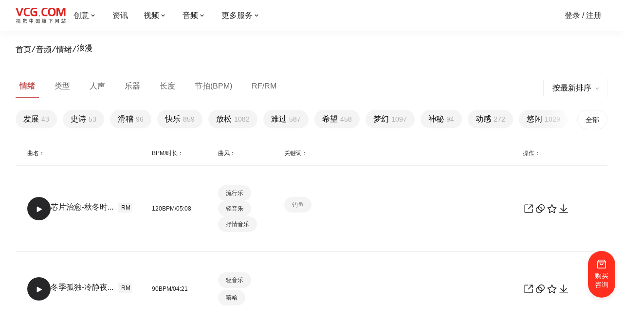

--- FILE ---
content_type: text/html; charset=utf-8
request_url: https://www.vcg.com/music/moods/47175/
body_size: 16402
content:
<!doctype html><html class="no-js" lang="zh"><head><meta charSet="utf-8"/><meta http-equiv="x-ua-compatible" content="ie=edge,chrome=1"/><meta name="renderer" content="webkit"/><title>浪漫音乐-正版浪漫音乐素材下载_视觉中国浪漫音乐中心</title><meta name="description" content="视觉中国旗下网站（VCG.COM）提供浪漫音乐下载，链接全球浪漫音乐素材库，正品保障浪漫音乐用户购买和选择，省心、靠谱。"/><meta name="keywords" content="浪漫音乐下载,正版浪漫音乐,浪漫音乐素材"/><meta name="viewport" content="minimum-scale=1, initial-scale=1, width=device-width, shrink-to-fit=no, user-scalable=no"/><meta name="msapplication-TileColor" content="#ffffff"/><meta name="theme-color" content="#ffffff"/><link rel="icon" href="/favicon.ico" type="image/x-icon"/><link rel="shortcut icon" href="/favicon.ico" type="image/x-icon"/><link rel="dns-prefetch" href="https://vcg00.cfp.cn"/><link rel="dns-prefetch" href="https://vcg01.cfp.cn"/><link rel="dns-prefetch" href="https://vcg02.cfp.cn"/><link rel="dns-prefetch" href="https://vcg03.cfp.cn"/><link rel="dns-prefetch" href="https://vcg04.cfp.cn"/><link rel="dns-prefetch" href="https://vcg05.cfp.cn"/><link rel="dns-prefetch" href="https://res-vcg.cfp.cn"/><link rel="dns-prefetch" href="https://gossv-vcg.cfp.cn"/><link rel="preload" href="https://res-vcg.cfp.cn/vci/vciab39a9d/vcgicon.cdn.css" as="style"/><link rel="stylesheet" href="https://res-vcg.cfp.cn/vci/vciab39a9d/vcgicon.cdn.css"/><link rel="preload" href="/music/moods/47175/?cssId=css-music-categorys1jbkcvvaj-334tkm-26/01/16 22:13:52&amp;css=precss.css" as="style"/><link rel="stylesheet" href="/music/moods/47175/?cssId=css-music-categorys1jbkcvvaj-334tkm-26/01/16 22:13:52&amp;css=precss.css"/><link rel="preload" href="https://res-vcg.cfp.cn/res/new_1764842536275/js/vendors.acf84d20.chunk.js" as="script"/><link rel="preload" href="https://res-vcg.cfp.cn/res/new_1764842536275/js/client.ec2ff0e3.js" as="script"/><link rel="preload" href="https://res-vcg.cfp.cn/res/new_1764842536275/js/vendors~home~music-categorys~music-detail~music-genres~music-moods~music-ranking~music-search~music-~51475750.e9ca52f7.chunk.js" as="script"/><link rel="preload" href="https://res-vcg.cfp.cn/res/new_1764842536275/js/vendors~music-categorys.66848566.chunk.js" as="script"/><link rel="preload" href="https://res-vcg.cfp.cn/res/new_1764842536275/js/home~music-categorys~music-detail~music-genres~music-moods~music-ranking~music-search~music-sets~mus~f8e54113.9b439c5f.chunk.js" as="script"/><link rel="preload" href="https://res-vcg.cfp.cn/res/new_1764842536275/js/music-categorys~music-genres~music-moods~music-ranking~music-sets~music-setsDetail~sound-effects.5caa2c63.chunk.js" as="script"/><link rel="preload" href="https://res-vcg.cfp.cn/res/new_1764842536275/js/music-categorys.57a15625.chunk.js" as="script"/>    <script src="/cdn_cgi_bs_bot/static/crypto.min.js"></script>
    <script src="/cdn_cgi_bs_bot/static/bot-score-v1.js"></script>
    <script src="/cdn_cgi_bs_captcha/static/js/waf_captcha_embedded_bs.js"></script>
</head><body><div id="app"><header class="_14IZ- _2Kh8h"><div class="d3zdE"><div class="_3xQHW"><a href="/" class="_1AtfL" title="视觉中国旗下网站 VCG.COM"><img src="//vcg00.cfp.cn/static/img/logo.svg" alt="视觉中国旗下网站 VCG.COM"/></a></div><nav class="_2Gxun hPq7h" role="navigation"><div class="_1-APc _25l_D _1DNes"><div class="_1UTJQ"><a href="/" title="商业图片下载网">首页</a></div></div><div class="_1-APc"><div class="_1UTJQ"><a href="/creative/" title="图片素材库">创意<i class="vcico vcico-down"></i></a></div><div class="IlbsD"><div class="_32He1 _2EWVq"><h2>创意内容</h2><div class="IIyCr"><a href="/creative/" title="图片" class="_1o-X0"><span>图片</span><svg width="5" height="10" fill="none"><path fill-rule="evenodd" clip-rule="evenodd" d="M.146 9.354a.5.5 0 010-.708L3.793 5 .146 1.354A.5.5 0 11.854.646l4 4a.5.5 0 010 .708l-4 4a.5.5 0 01-.708 0z" fill="#27272A"></path></svg></a><div class="_2HSvL"><div class="_32He1 GIFqN"><h3>创意图片</h3><p>海量高质量创意图片，覆盖各主题类别，包含大量独家内容，满足不同项目的创意设计与配图需求。</p><a href="/creative/" title="全部创意图片" class="_1ri6N">全部创意图片<svg width="16" height="16" fill="none"><path fill-rule="evenodd" clip-rule="evenodd" d="M9.146 3.646a.5.5 0 000 .708L12.793 8l-3.647 3.646a.5.5 0 00.708.708l4-4a.5.5 0 000-.708l-4-4a.5.5 0 00-.708 0z" fill="#FF2E1F"></path><path fill-rule="evenodd" clip-rule="evenodd" d="M13.5 8a.5.5 0 01-.5.5H2.5a.5.5 0 010-1H13a.5.5 0 01.5.5z" fill="#FF2E1F"></path></svg></a><hr/><a href="/sets/" target="_top" title="精选专题">精选专题<svg width="5" height="10" fill="none"><path fill-rule="evenodd" clip-rule="evenodd" d="M.146 9.354a.5.5 0 010-.708L3.793 5 .146 1.354A.5.5 0 11.854.646l4 4a.5.5 0 010 .708l-4 4a.5.5 0 01-.708 0z" fill="#27272A"></path></svg></a><a href="/creative-insight/topSearches" target="_top" title="创意洞察">创意洞察<svg width="5" height="10" fill="none"><path fill-rule="evenodd" clip-rule="evenodd" d="M.146 9.354a.5.5 0 010-.708L3.793 5 .146 1.354A.5.5 0 11.854.646l4 4a.5.5 0 010 .708l-4 4a.5.5 0 01-.708 0z" fill="#27272A"></path></svg></a></div><div class="_32He1 S1kbQ"><h3>创意热搜趋势</h3><div class="p99si"><div></div><div></div><div></div></div></div><div class="_32He1 S1kbQ"><h3>流行图片类别</h3><p><a href="/creative-image/城市风光/" title="城市风光">城市风光</a><a href="/creative-image/自然风光/" title="自然风光">自然风光</a><a href="/creative-image/人物/" title="人物">人物</a><a href="/creative-image/静物/" title="静物">静物</a><a href="/creative-image/动物/" title="动物">动物</a><a href="/creative-image/植物/" title="植物">植物</a><a href="/creative-image/行业/" title="行业">行业</a><a href="/creative-image/室内建筑/" title="室内建筑">室内建筑</a><a href="/creative-image/背景/" title="背景">背景</a><a href="/creative-image/节日节气/" title="节日节气">节日节气</a><a href="javascript:void(0)" title="更多" class="_3ZLy3">更多</a></p></div></div></div><div class="IIyCr"><a href="/creative-video/" title="视频" class="_1o-X0"><span>视频</span><svg width="5" height="10" fill="none"><path fill-rule="evenodd" clip-rule="evenodd" d="M.146 9.354a.5.5 0 010-.708L3.793 5 .146 1.354A.5.5 0 11.854.646l4 4a.5.5 0 010 .708l-4 4a.5.5 0 01-.708 0z" fill="#27272A"></path></svg></a><div class="_2HSvL"><div class="_32He1 GIFqN"><h3>创意视频</h3><p>数千万创意视频供您选择，覆盖各主题类别，支持4K分辨率及多种文件格式，包含大量独家内容，满足不同项目需求。</p><a href="/creative-video/" title="全部创意视频" class="_1ri6N">全部创意视频<svg width="16" height="16" fill="none"><path fill-rule="evenodd" clip-rule="evenodd" d="M9.146 3.646a.5.5 0 000 .708L12.793 8l-3.647 3.646a.5.5 0 00.708.708l4-4a.5.5 0 000-.708l-4-4a.5.5 0 00-.708 0z" fill="#FF2E1F"></path><path fill-rule="evenodd" clip-rule="evenodd" d="M13.5 8a.5.5 0 01-.5.5H2.5a.5.5 0 010-1H13a.5.5 0 01.5.5z" fill="#FF2E1F"></path></svg></a><hr/><a href="/creative-video/sets/" target="_top" title="精选专题">精选专题<svg width="5" height="10" fill="none"><path fill-rule="evenodd" clip-rule="evenodd" d="M.146 9.354a.5.5 0 010-.708L3.793 5 .146 1.354A.5.5 0 11.854.646l4 4a.5.5 0 010 .708l-4 4a.5.5 0 01-.708 0z" fill="#27272A"></path></svg></a><a href="/creative-insight/topSearches?type=2" target="_top" title="创意洞察">创意洞察<svg width="5" height="10" fill="none"><path fill-rule="evenodd" clip-rule="evenodd" d="M.146 9.354a.5.5 0 010-.708L3.793 5 .146 1.354A.5.5 0 11.854.646l4 4a.5.5 0 010 .708l-4 4a.5.5 0 01-.708 0z" fill="#27272A"></path></svg></a></div><div class="_32He1 S1kbQ"><h3>创意热搜趋势</h3><div class="p99si"><div></div><div></div><div></div></div></div><div class="_32He1 S1kbQ"><h3>流行视频类别</h3><p><a href="/creative-video-search/科技/" title="科技">科技</a><a href="/creative-video-search/城市/" title="城市">城市</a><a href="/creative-video-search/风景/" title="风景">风景</a><a href="/creative-video-search/美食/" title="美食">美食</a><a href="/creative-video-search/汽车/" title="汽车">汽车</a><a href="/creative-video-search/航拍/" title="航拍">航拍</a><a href="/creative-video-search/星空/" title="星空">星空</a><a href="/creative-video-search/商务/" title="商务">商务</a><a href="/creative-video-search/医疗/" title="医疗">医疗</a><a href="/creative-video-search/生活/" title="生活">生活</a></p></div></div></div><div class="IIyCr"><a href="/illustration/" title="设计" class="_1o-X0"><span>设计</span><svg width="5" height="10" fill="none"><path fill-rule="evenodd" clip-rule="evenodd" d="M.146 9.354a.5.5 0 010-.708L3.793 5 .146 1.354A.5.5 0 11.854.646l4 4a.5.5 0 010 .708l-4 4a.5.5 0 01-.708 0z" fill="#27272A"></path></svg></a><div class="_2HSvL"><div class="_32He1 GIFqN"><h3>设计素材</h3><p>海量设计素材，包含插画、模版、背景、图标等类别，内容兼顾创意潮流与时效，多种文件格式供您选择。</p><a href="/illustration/" title="全部设计素材" class="_1ri6N">全部设计素材<svg width="16" height="16" fill="none"><path fill-rule="evenodd" clip-rule="evenodd" d="M9.146 3.646a.5.5 0 000 .708L12.793 8l-3.647 3.646a.5.5 0 00.708.708l4-4a.5.5 0 000-.708l-4-4a.5.5 0 00-.708 0z" fill="#FF2E1F"></path><path fill-rule="evenodd" clip-rule="evenodd" d="M13.5 8a.5.5 0 01-.5.5H2.5a.5.5 0 010-1H13a.5.5 0 01.5.5z" fill="#FF2E1F"></path></svg></a><hr/><a href="/sets/" target="_top" title="精选专题">精选专题<svg width="5" height="10" fill="none"><path fill-rule="evenodd" clip-rule="evenodd" d="M.146 9.354a.5.5 0 010-.708L3.793 5 .146 1.354A.5.5 0 11.854.646l4 4a.5.5 0 010 .708l-4 4a.5.5 0 01-.708 0z" fill="#27272A"></path></svg></a></div><div class="_32He1 S1kbQ" style="width:66.6%"><h3>流行设计类别</h3><p><a href="/creative-illustration/设计模版/" title="设计模版">设计模版</a><a href="/creative-illustration/免抠元素/" title="免抠元素">免抠元素</a><a href="/creative-illustration/创意背景/" title="创意背景">创意背景</a><a href="/creative-illustration/PPT模版/" title="PPT模版">PPT模版</a></p></div></div></div><div class="IIyCr"><a href="/font/" title="字体" class="_1o-X0"><span>字体</span><svg width="5" height="10" fill="none"><path fill-rule="evenodd" clip-rule="evenodd" d="M.146 9.354a.5.5 0 010-.708L3.793 5 .146 1.354A.5.5 0 11.854.646l4 4a.5.5 0 010 .708l-4 4a.5.5 0 01-.708 0z" fill="#27272A"></path></svg></a><div class="_2HSvL"><div class="_32He1 GIFqN"><h3>字体</h3><p>为您提供数百款各类版权字体，完全满足设计和正文字体需求，华文字库官方合作伙伴。</p><a href="/font/" title="版权字库" class="_1ri6N">版权字库<svg width="16" height="16" fill="none"><path fill-rule="evenodd" clip-rule="evenodd" d="M9.146 3.646a.5.5 0 000 .708L12.793 8l-3.647 3.646a.5.5 0 00.708.708l4-4a.5.5 0 000-.708l-4-4a.5.5 0 00-.708 0z" fill="#FF2E1F"></path><path fill-rule="evenodd" clip-rule="evenodd" d="M13.5 8a.5.5 0 01-.5.5H2.5a.5.5 0 010-1H13a.5.5 0 01.5.5z" fill="#FF2E1F"></path></svg></a><hr/><a href="https://sinotype.vcg.com/" target="_blank" title="华文字库">华文字库<svg width="5" height="10" fill="none"><path fill-rule="evenodd" clip-rule="evenodd" d="M.146 9.354a.5.5 0 010-.708L3.793 5 .146 1.354A.5.5 0 11.854.646l4 4a.5.5 0 010 .708l-4 4a.5.5 0 01-.708 0z" fill="#27272A"></path></svg></a></div></div></div></div></div></div><div class="_1-APc _1DNes"><div class="_1UTJQ"><a href="https://www.cfp.cn" title="资讯素材库">资讯</a></div></div><div class="_1-APc _1DNes"><div class="_1UTJQ"><a href="/creative-video/" title="视频素材库">视频<i class="vcico vcico-down"></i></a></div><div class="IlbsD"><div class="_32He1 _2EWVq"><div class="IIyCr"><a href="/creative-video/" title="创意视频" class="_1o-X0"><span>创意视频</span></a><div class="_2HSvL"></div></div><div class="IIyCr"><a href="https://www.cfp.cn/editorial-video" title="资讯视频" class="_1o-X0"><span>资讯视频</span></a><div class="_2HSvL"></div></div></div></div></div><div class="_1-APc _1DNes"><div class="_1UTJQ"><a href="/music/" title="音频素材库">音频<i class="vcico vcico-down"></i></a></div><div class="IlbsD"><div class="_32He1 _2EWVq"><div class="IIyCr"><a href="/music/" title="音乐" class="_1o-X0"><span>音乐</span></a><div class="_2HSvL"></div></div><div class="IIyCr"><a href="/music/sound-effects/" title="音效" class="_1o-X0"><span>音效</span></a><div class="_2HSvL"></div></div></div></div></div><div class="_1-APc _1DNes"><div class="_1UTJQ"><a href="javascript:void(0)" title="更多服务">更多服务<i class="vcico vcico-down"></i></a></div><div class="IlbsD"><div class="_32He1 _2EWVq"><div class="IIyCr"><a href="/addservice/" title="内容定制服务" class="_1o-X0"><span>内容定制服务</span></a><div class="_2HSvL"></div></div><div class="IIyCr"><a href="/dam/" title="数字资产管理" class="_1o-X0"><span>数字资产管理</span></a><div class="_2HSvL"></div></div><div class="IIyCr"><a href="/aigcHelp/" title="AI能力与服务" class="_1o-X0"><span>AI能力与服务</span></a><div class="_2HSvL"></div></div><div class="IIyCr"><a href="https://www.vcgapi.com" target="_blank" title="API服务" rel="nofollow" class="_1o-X0"><span>API服务</span></a><div class="_2HSvL"></div></div><div class="IIyCr"><a href="/data-service/" title="数据服务" class="_1o-X0"><span>数据服务</span></a><div class="_2HSvL"></div></div></div></div></div></nav></div><div class="_2Kh8h"><div class="_3vQza"><div class="_3oACI"><button title="登录/注册" class="_1nPPY _3yhJv"><i class="vcico vcico-user"></i></button><span role="button" tabindex="0" class="_1D_aG hook-login-btn">登录 / 注册</span></div></div></div></header><div class="t4Kvq"><a href="https://www.vcg.com/" class="cr6Sd">首页</a><samp>/</samp><a href="https://www.vcg.com/music/" class="cr6Sd">音频</a><samp>/</samp><a href="https://www.vcg.com/music/moods/" class="cr6Sd">情绪</a><samp>/</samp><a href="https://www.vcg.com/music/moods/47175" class="cr6Sd">浪漫</a></div><div class="_1hlrh"><div class="_1Rxtv"><div class="_13kz_ _3lpBq"><div class="_3a_kB"><div class="higcZ"><div class="_1vmKN"><div class="_1BaAb" title="按最新排序"><svg class="_1g8cE" viewBox="0 0 1024 1024" width="128" height="128"><defs><style></style></defs><path d="M512 637.23L301.85 427.08l40.3-40.31L512 556.62l169.85-169.85 40.3 40.31z"></path></svg>按最新排序</div><div class="_1wv-3" style="display:none"><ul class="_1dyNt"><li class="_3ap61 _3hMaR">按最新排序</li><li class="_3ap61">按节奏正序</li><li class="_3ap61">按节奏倒序</li><li class="_3ap61">按长度正序</li><li class="_3ap61">按长度倒序</li></ul></div></div></div></div></div></div><div class="EG6IG"><div class="_12XDw"><div class="_2uMnI"><div>曲名：</div><div class="_2q8KT">BPM/时长：</div><div class="bYwS0">情绪：</div><div class="_2YDT7">曲风：</div><div class="_2H4N3">关键词：</div><div>操作：</div></div><div class="_1Uknv"><div class="_22x78"><div class="_2EhYK"><div class="_1piMM"><button class="_3yhJv"><i class="vcico vcico-play _288J6"></i></button><dl><dt><h3><a href="https://www.vcg.com/music/1351385" target="_blank" title="芯片治愈-秋冬时尚歌曲版权">芯片治愈-秋冬时尚</a><i class="_7I_0R">RM</i></h3></dt></dl></div><div class="j40HX"><div>120BPM<span>/</span><span>05:08</span></div></div><div class="_34_wS"><span title="悠闲音乐">悠闲</span><span title="放松音乐">放松</span></div><div class="_1gR-n"><span title="流行乐音乐">流行乐</span><span title="轻音乐音乐">轻音乐</span><span title="抒情音乐音乐">抒情音乐</span></div><div class="_3Nq_4" style="align-items:center"><span><span title="钓鱼音乐">钓鱼</span></span></div><span class="_1L13h" style="display:none;width:100px"><span><span title="钓鱼音乐">钓鱼</span></span></span></div></div><div class="_22x78"><div class="_2EhYK"><div class="_1piMM"><button class="_3yhJv"><i class="vcico vcico-play _288J6"></i></button><dl><dt><h3><a href="https://www.vcg.com/music/1351379" target="_blank" title="冬季孤独-冷静夜晚歌曲版权">冬季孤独-冷静夜晚</a><i class="_7I_0R">RM</i></h3></dt></dl></div><div class="j40HX"><div>90BPM<span>/</span><span>04:21</span></div></div><div class="_34_wS"><span title="难过音乐">难过</span><span title="梦幻音乐">梦幻</span></div><div class="_1gR-n"><span title="轻音乐音乐">轻音乐</span><span title="嘻哈音乐">嘻哈</span></div><div class="_3Nq_4" style="align-items:center"><span></span></div><span class="_1L13h" style="display:none;width:100px"><span></span></span></div></div><div class="_22x78"><div class="_2EhYK"><div class="_1piMM"><button class="_3yhJv"><i class="vcico vcico-play _288J6"></i></button><dl><dt><h3><a href="https://www.vcg.com/music/1351377" target="_blank" title="四季欢庆-温柔流行歌曲版权">四季欢庆-温柔流行</a><i class="_7I_0R">RM</i></h3></dt></dl></div><div class="j40HX"><div>80BPM<span>/</span><span>05:30</span></div></div><div class="_34_wS"><span title="难过音乐">难过</span><span title="动感音乐">动感</span></div><div class="_1gR-n"><span title="轻音乐音乐">轻音乐</span><span title="抒情音乐音乐">抒情音乐</span><span title="摇滚乐音乐">摇滚乐</span></div><div class="_3Nq_4" style="align-items:center"><span><span title="钓鱼音乐">钓鱼</span><span title="入场音乐">入场</span></span></div><span class="_1L13h" style="display:none;width:100px"><span><span title="钓鱼音乐">钓鱼</span><span title="入场音乐">入场</span></span></span></div></div><div class="_22x78"><div class="_2EhYK"><div class="_1piMM"><button class="_3yhJv"><i class="vcico vcico-play _288J6"></i></button><dl><dt><h3><a href="https://www.vcg.com/music/1351373" target="_blank" title="永恒星辰-治愈循环歌曲版权">永恒星辰-治愈循环</a><i class="_7I_0R">RM</i></h3></dt></dl></div><div class="j40HX"><div>108BPM<span>/</span><span>07:54</span></div></div><div class="_34_wS"><span title="梦幻音乐">梦幻</span><span title="难过音乐">难过</span></div><div class="_1gR-n"><span title="流行乐音乐">流行乐</span><span title="电子舞曲音乐">电子舞曲</span><span title="音效音乐">音效</span></div><div class="_3Nq_4" style="align-items:center"><span></span></div><span class="_1L13h" style="display:none;width:100px"><span></span></span></div></div><div class="_22x78"><div class="_2EhYK"><div class="_1piMM"><button class="_3yhJv"><i class="vcico vcico-play _288J6"></i></button><dl><dt><h3><a href="https://www.vcg.com/music/1351371" target="_blank" title="竞赛运动-迷幻电子歌曲版权">竞赛运动-迷幻电子</a><i class="_7I_0R">RM</i></h3></dt></dl></div><div class="j40HX"><div>124BPM<span>/</span><span>04:46</span></div></div><div class="_34_wS"><span title="难过音乐">难过</span><span title="运动音乐">运动</span></div><div class="_1gR-n"></div><div class="_3Nq_4" style="align-items:center"><span></span></div><span class="_1L13h" style="display:none;width:100px"><span></span></span></div></div><div class="_22x78"><div class="_2EhYK"><div class="_1piMM"><button class="_3yhJv"><i class="vcico vcico-play _288J6"></i></button><dl><dt><h3><a href="https://www.vcg.com/music/1351365" target="_blank" title="森林日光-平静时刻歌曲版权">森林日光-平静时刻</a><i class="_7I_0R">RM</i></h3></dt></dl></div><div class="j40HX"><div>60BPM<span>/</span><span>06:09</span></div></div><div class="_34_wS"><span title="梦幻音乐">梦幻</span><span title="放松音乐">放松</span></div><div class="_1gR-n"><span title="流行乐音乐">流行乐</span><span title="电子舞曲音乐">电子舞曲</span><span title="音效音乐">音效</span></div><div class="_3Nq_4" style="align-items:center"><span></span></div><span class="_1L13h" style="display:none;width:100px"><span></span></span></div></div><div class="_22x78"><div class="_2EhYK"><div class="_1piMM"><button class="_3yhJv"><i class="vcico vcico-play _288J6"></i></button><dl><dt><h3><a href="https://www.vcg.com/music/1351363" target="_blank" title="世界之旅-欢愉节奏歌曲版权">世界之旅-欢愉节奏</a><i class="_7I_0R">RM</i></h3></dt></dl></div><div class="j40HX"><div>130BPM<span>/</span><span>05:36</span></div></div><div class="_34_wS"><span title="梦幻音乐">梦幻</span><span title="动感音乐">动感</span></div><div class="_1gR-n"></div><div class="_3Nq_4" style="align-items:center"><span><span title="钓鱼音乐">钓鱼</span><span title="入场音乐">入场</span></span></div><span class="_1L13h" style="display:none;width:100px"><span><span title="钓鱼音乐">钓鱼</span><span title="入场音乐">入场</span></span></span></div></div><div class="_22x78"><div class="_2EhYK"><div class="_1piMM"><button class="_3yhJv"><i class="vcico vcico-play _288J6"></i></button><dl><dt><h3><a href="https://www.vcg.com/music/1351339" target="_blank" title="华丽入场-电子氛围歌曲版权">华丽入场-电子氛围</a><i class="_7I_0R">RM</i></h3></dt></dl></div><div class="j40HX"><div>100BPM<span>/</span><span>05:17</span></div></div><div class="_34_wS"><span title="滑稽音乐">滑稽</span><span title="难过音乐">难过</span></div><div class="_1gR-n"><span title="流行乐音乐">流行乐</span><span title="电子舞曲音乐">电子舞曲</span><span title="音效音乐">音效</span></div><div class="_3Nq_4" style="align-items:center"><span><span title="入场音乐">入场</span></span></div><span class="_1L13h" style="display:none;width:100px"><span><span title="入场音乐">入场</span></span></span></div></div><div class="_22x78"><div class="_2EhYK"><div class="_1piMM"><button class="_3yhJv"><i class="vcico vcico-play _288J6"></i></button><dl><dt><h3><a href="https://www.vcg.com/music/1351321" target="_blank" title="治愈感动-钢琴吉他歌曲版权">治愈感动-钢琴吉他</a><i class="_7I_0R">RM</i></h3></dt></dl></div><div class="j40HX"><div>95BPM<span>/</span><span>04:29</span></div></div><div class="_34_wS"><span title="难过音乐">难过</span><span title="运动音乐">运动</span></div><div class="_1gR-n"><span title="流行乐音乐">流行乐</span></div><div class="_3Nq_4" style="align-items:center"><span><span title="入场音乐">入场</span></span></div><span class="_1L13h" style="display:none;width:100px"><span><span title="入场音乐">入场</span></span></span></div></div><div class="_22x78"><div class="_2EhYK"><div class="_1piMM"><button class="_3yhJv"><i class="vcico vcico-play _288J6"></i></button><dl><dt><h3><a href="https://www.vcg.com/music/1351320" target="_blank" title="未来战士-勇敢无畏歌曲版权">未来战士-勇敢无畏</a><i class="_7I_0R">RM</i></h3></dt></dl></div><div class="j40HX"><div>118BPM<span>/</span><span>05:35</span></div></div><div class="_34_wS"><span title="难过音乐">难过</span><span title="梦幻音乐">梦幻</span></div><div class="_1gR-n"><span title="流行乐音乐">流行乐</span><span title="电子舞曲音乐">电子舞曲</span><span title="音效音乐">音效</span></div><div class="_3Nq_4" style="align-items:center"><span></span></div><span class="_1L13h" style="display:none;width:100px"><span></span></span></div></div><div class="_22x78"><div class="_2EhYK"><div class="_1piMM"><button class="_3yhJv"><i class="vcico vcico-play _288J6"></i></button><dl><dt><h3><a href="https://www.vcg.com/music/1351319" target="_blank" title="管弦力量 - 温柔春日歌曲版权">管弦力量 - 温柔春日...</a><i class="_7I_0R">RM</i></h3></dt></dl></div><div class="j40HX"><div>98BPM<span>/</span><span>04:59</span></div></div><div class="_34_wS"><span title="梦幻音乐">梦幻</span><span title="动感音乐">动感</span></div><div class="_1gR-n"><span title="流行乐音乐">流行乐</span></div><div class="_3Nq_4" style="align-items:center"><span><span title="入场音乐">入场</span></span></div><span class="_1L13h" style="display:none;width:100px"><span><span title="入场音乐">入场</span></span></span></div></div><div class="_22x78"><div class="_2EhYK"><div class="_1piMM"><button class="_3yhJv"><i class="vcico vcico-play _288J6"></i></button><dl><dt><h3><a href="https://www.vcg.com/music/1351298" target="_blank" title="极简北欧-永恒循环歌曲版权">极简北欧-永恒循环</a><i class="_7I_0R">RM</i></h3></dt></dl></div><div class="j40HX"><div>110BPM<span>/</span><span>07:23</span></div></div><div class="_34_wS"><span title="梦幻音乐">梦幻</span><span title="难过音乐">难过</span></div><div class="_1gR-n"><span title="电子舞曲音乐">电子舞曲</span><span title="音效音乐">音效</span></div><div class="_3Nq_4" style="align-items:center"><span></span></div><span class="_1L13h" style="display:none;width:100px"><span></span></span></div></div><div class="_22x78"><div class="_2EhYK"><div class="_1piMM"><button class="_3yhJv"><i class="vcico vcico-play _288J6"></i></button><dl><dt><h3><a href="https://www.vcg.com/music/1351285" target="_blank" title="浪漫入场-陶醉明天歌曲版权">浪漫入场-陶醉明天</a><i class="_7I_0R">RM</i></h3></dt></dl></div><div class="j40HX"><div>110BPM<span>/</span><span>04:31</span></div></div><div class="_34_wS"><span title="难过音乐">难过</span><span title="运动音乐">运动</span></div><div class="_1gR-n"><span title="流行乐音乐">流行乐</span></div><div class="_3Nq_4" style="align-items:center"><span><span title="入场音乐">入场</span></span></div><span class="_1L13h" style="display:none;width:100px"><span><span title="入场音乐">入场</span></span></span></div></div><div class="_22x78"><div class="_2EhYK"><div class="_1piMM"><button class="_3yhJv"><i class="vcico vcico-play _288J6"></i></button><dl><dt><h3><a href="https://www.vcg.com/music/1351281" target="_blank" title="温暖感动-与声共鸣歌曲版权">温暖感动-与声共鸣</a><i class="_7I_0R">RM</i></h3></dt></dl></div><div class="j40HX"><div>70BPM<span>/</span><span>05:12</span></div></div><div class="_34_wS"><span title="滑稽音乐">滑稽</span><span title="难过音乐">难过</span></div><div class="_1gR-n"><span title="流行乐音乐">流行乐</span><span title="轻音乐音乐">轻音乐</span><span title="嘻哈音乐">嘻哈</span><span title="电子舞曲音乐">电子舞曲</span><span title="音效音乐">音效</span></div><div class="_3Nq_4" style="align-items:center"><span><span title="钓鱼音乐">钓鱼</span></span></div><span class="_1L13h" style="display:none;width:100px"><span><span title="钓鱼音乐">钓鱼</span></span></span></div></div><div class="_22x78"><div class="_2EhYK"><div class="_1piMM"><button class="_3yhJv"><i class="vcico vcico-play _288J6"></i></button><dl><dt><h3><a href="https://www.vcg.com/music/1351280" target="_blank" title="鼓舞心灵-幻想日常歌曲版权">鼓舞心灵-幻想日常</a><i class="_7I_0R">RM</i></h3></dt></dl></div><div class="j40HX"><div>90BPM<span>/</span><span>04:24</span></div></div><div class="_34_wS"><span title="难过音乐">难过</span><span title="运动音乐">运动</span></div><div class="_1gR-n"><span title="流行乐音乐">流行乐</span></div><div class="_3Nq_4" style="align-items:center"><span></span></div><span class="_1L13h" style="display:none;width:100px"><span></span></span></div></div><div class="_22x78"><div class="_2EhYK"><div class="_1piMM"><button class="_3yhJv"><i class="vcico vcico-play _288J6"></i></button><dl><dt><h3><a href="https://www.vcg.com/music/1351277" target="_blank" title="未来之痛-开始结束歌曲版权">未来之痛-开始结束</a><i class="_7I_0R">RM</i></h3></dt></dl></div><div class="j40HX"><div>124BPM<span>/</span><span>05:33</span></div></div><div class="_34_wS"><span title="难过音乐">难过</span><span title="运动音乐">运动</span></div><div class="_1gR-n"></div><div class="_3Nq_4" style="align-items:center"><span></span></div><span class="_1L13h" style="display:none;width:100px"><span></span></span></div></div><div class="_22x78"><div class="_2EhYK"><div class="_1piMM"><button class="_3yhJv"><i class="vcico vcico-play _288J6"></i></button><dl><dt><h3><a href="https://www.vcg.com/music/1351269" target="_blank" title="世界幻想-浪漫之旅歌曲版权">世界幻想-浪漫之旅</a><i class="_7I_0R">RM</i></h3></dt></dl></div><div class="j40HX"><div>130BPM<span>/</span><span>05:38</span></div></div><div class="_34_wS"><span title="梦幻音乐">梦幻</span><span title="动感音乐">动感</span></div><div class="_1gR-n"></div><div class="_3Nq_4" style="align-items:center"><span><span title="钓鱼音乐">钓鱼</span><span title="入场音乐">入场</span></span></div><span class="_1L13h" style="display:none;width:100px"><span><span title="钓鱼音乐">钓鱼</span><span title="入场音乐">入场</span></span></span></div></div><div class="_22x78"><div class="_2EhYK"><div class="_1piMM"><button class="_3yhJv"><i class="vcico vcico-play _288J6"></i></button><dl><dt><h3><a href="https://www.vcg.com/music/1351268" target="_blank" title="科技勇士-游戏征途歌曲版权">科技勇士-游戏征途</a><i class="_7I_0R">RM</i></h3></dt></dl></div><div class="j40HX"><div>108BPM<span>/</span><span>07:51</span></div></div><div class="_34_wS"><span title="梦幻音乐">梦幻</span><span title="难过音乐">难过</span></div><div class="_1gR-n"><span title="流行乐音乐">流行乐</span><span title="电子舞曲音乐">电子舞曲</span><span title="音效音乐">音效</span></div><div class="_3Nq_4" style="align-items:center"><span></span></div><span class="_1L13h" style="display:none;width:100px"><span></span></span></div></div><div class="_22x78"><div class="_2EhYK"><div class="_1piMM"><button class="_3yhJv"><i class="vcico vcico-play _288J6"></i></button><dl><dt><h3><a href="https://www.vcg.com/music/1351261" target="_blank" title="科技幻想-星际探险歌曲版权">科技幻想-星际探险</a><i class="_7I_0R">RM</i></h3></dt></dl></div><div class="j40HX"><div>118BPM<span>/</span><span>06:36</span></div></div><div class="_34_wS"><span title="难过音乐">难过</span><span title="梦幻音乐">梦幻</span></div><div class="_1gR-n"><span title="流行乐音乐">流行乐</span><span title="电子舞曲音乐">电子舞曲</span><span title="音效音乐">音效</span></div><div class="_3Nq_4" style="align-items:center"><span></span></div><span class="_1L13h" style="display:none;width:100px"><span></span></span></div></div><div class="_22x78"><div class="_2EhYK"><div class="_1piMM"><button class="_3yhJv"><i class="vcico vcico-play _288J6"></i></button><dl><dt><h3><a href="https://www.vcg.com/music/1351253" target="_blank" title="活力庆典-快乐时光歌曲版权">活力庆典-快乐时光</a><i class="_7I_0R">RM</i></h3></dt></dl></div><div class="j40HX"><div>90BPM<span>/</span><span>05:04</span></div></div><div class="_34_wS"><span title="难过音乐">难过</span><span title="悠闲音乐">悠闲</span></div><div class="_1gR-n"><span title="轻音乐音乐">轻音乐</span><span title="抒情音乐音乐">抒情音乐</span><span title="摇滚乐音乐">摇滚乐</span></div><div class="_3Nq_4" style="align-items:center"><span><span title="钓鱼音乐">钓鱼</span><span title="入场音乐">入场</span></span></div><span class="_1L13h" style="display:none;width:100px"><span><span title="钓鱼音乐">钓鱼</span><span title="入场音乐">入场</span></span></span></div></div></div></div><div class="GUgjH _2RPb_" style="display:flex"><div class="FUkIB"><a href="/music/moods/47175-/?page=1&amp;desc=false&amp;sort=newest&amp;moods=47175" class="_2IlL4 svsBX">1</a><a href="/music/moods/47175--2/?page=2&amp;desc=false&amp;sort=newest&amp;moods=47175" class="_2IlL4">2</a><a href="/music/moods/47175--3/?page=3&amp;desc=false&amp;sort=newest&amp;moods=47175" class="_2IlL4">3</a><a href="/music/moods/47175--4/?page=4&amp;desc=false&amp;sort=newest&amp;moods=47175" class="_2IlL4">4</a><a href="/music/moods/47175--5/?page=5&amp;desc=false&amp;sort=newest&amp;moods=47175" class="_2IlL4">5</a><a href="/music/moods/47175--6/?page=6&amp;desc=false&amp;sort=newest&amp;moods=47175" class="_2IlL4">6</a><a href="/music/moods/47175--7/?page=7&amp;desc=false&amp;sort=newest&amp;moods=47175" class="_2IlL4">7</a><span class="_2IlL4 _1U4i4">···</span><a href="/music/moods/47175--20/?page=20&amp;desc=false&amp;sort=newest&amp;moods=47175" class="_2IlL4">20</a><a class="_2IlL4 QZz6F">下一页</a></div><div class="_20W3T"><span class="khR-b" role="button">跳至</span><input class="_3J1fE" value="1" title="回车跳转"/><span>页</span></div></div></div></div><footer class="_3dP95"><div class="_26pKB"><div class="_2bFCd"><div class="_36udV"><a href="/" class="_1W3uT" title="网站首页"><img src="//vcg00.cfp.cn/static/img/logo.svg" alt="logo"/></a><div class="_1oK3W"><p>违法和不良信息举报电话：400-818-2525</p><p>举报邮箱：jubao@vcg.com</p><p>隐私问题反馈邮箱：privacy@vcg.com</p><p><span>网信算备：320412518076101230013 号</span> <span>网信算备：320412518076101230021 号</span></p><p>江苏省常州市武进区西太湖科技产业园禾香路123号6号楼一楼102室</p><p class="Jyav6"><span>© 汉华易美视觉科技有限公司 All Rights Reserved</span> <a href="https://beian.miit.gov.cn/" target="_blank" rel="noopener noreferrer nofollow">苏ICP备19044258号-25</a>  <a href="https://res-vcg.cfp.cn/file/%E6%B1%89%E5%8D%8E%E6%98%93%E7%BE%8E%E8%A7%86%E8%A7%89%E7%A7%91%E6%8A%80ICP%E8%AE%B8%E5%8F%AF%E8%AF%8120191206.pdf" target="_blank" rel="noopener noreferrer nofollow">苏B2-20191025</a></p><p><a href="http://www.beian.gov.cn/portal/registerSystemInfo?recordcode=32041202001826" rel="noopener noreferrer nofollow" target="_blank"><img alt="gov" style="margin-right:6px;width:17px;height:17px;vertical-align:sub" src="https://vcg00.cfp.cn/static/img/icons/BA.png"/>苏公网安备 32041202001826号</a>  <a href="https://res-vcg.cfp.cn/file/%E5%87%BA%E7%89%88%E7%89%A9%E7%BB%8F%E8%90%A5%E8%AE%B8%E5%8F%AF%E8%AF%81%EF%BC%88%E9%99%84%E6%9C%AC%EF%BC%89-%E6%B1%89%E5%8D%8E%E6%98%93%E7%BE%8E.pdf" rel="noopener noreferrer nofollow" target="_blank">出版物经营许可证</a>  <a href="https://res-vcg.cfp.cn/file/%E7%BD%91%E7%BB%9C%E6%96%87%E5%8C%96%E7%BB%8F%E8%90%A5%E8%AE%B8%E5%8F%AF%E8%AF%81%EF%BC%88%E5%89%AF%E6%9C%AC%EF%BC%89-%E6%B1%89%E5%8D%8E%E6%98%93%E7%BE%8E-2023.4.pdf" rel="noopener noreferrer nofollow" target="_blank">网络文化经营许可证</a></p></div></div><ul class="_2l73_"><li class="_3CMpY"><p class="_28bVw">关于我们</p><a class="_1SNAQ" href="/contact" target="_blank" title="公司简介">公司简介</a><a class="_1SNAQ" href="https://newsroom.vcg.com/" target="_blank" title="新闻中心">新闻中心</a><a class="_1SNAQ" href="https://webapi.cninfo.com.cn/shgs/company.html?companyid=000681&amp;foreColor=rgb(0,97,216)" target="_blank" title="投资者关系">投资者关系</a><a class="_1SNAQ" href="https://www.shijuegongyi.org.cn/" target="_blank" title="视觉公益基金会">视觉公益基金会</a><a class="_1SNAQ" href="/joinus" target="_blank" title="招聘信息">招聘信息</a><a class="_1SNAQ" href="/contributors" target="_blank" title="合作供稿">合作供稿</a></li><li class="_3CMpY"><p class="_28bVw">网站协议</p><a class="_1SNAQ" href="/help/website-terms" target="_blank" title="用户协议">用户协议</a><a class="_1SNAQ" href="/help/privacy-policy" target="_blank" title="隐私政策">隐私政策</a><a class="_1SNAQ" href="/help/auth-message" target="_blank" title="授权协议">授权协议</a><a class="_1SNAQ" href="//res-vcg.cfp.cn/file/VCG%E5%B9%B3%E5%8F%B0%E8%87%AA%E5%BE%8B%E5%85%AC%E7%BA%A6.pdf" target="_blank" title="平台自律公约">平台自律公约</a></li><li class="_3CMpY"><p class="_28bVw">更多产品</p><a class="_1SNAQ" href="https://500px.com.cn/" target="_blank" title="500PX">500PX</a><a class="_1SNAQ" href="https://yuan.500px.com.cn/home" target="_blank" title="元视觉">元视觉</a><a class="_1SNAQ" href="https://ishijue.com/" target="_blank" title="爱视觉">爱视觉</a><a class="_1SNAQ" href="/daohang/" target="_blank" title="更多">更多</a></li><li class="_3CMpY"><p class="_28bVw">关注我们</p><img src="//vcg00.cfp.cn/html/images/wechat/wechat1.jpg" alt="公众号"/></li></ul></div></div></footer></div><script>window.App={"clientUrl":"https:\u002F\u002Fwww.vcg.com","system":{"uuid":"9df3c23d-1683-4427-a5fe-2cd868359c0c","appUrl":"https:\u002F\u002Fwww.vcg.com","clientIP":"3.145.153.203","welcomeTemplateId":1211,"device":{},"isMobile":false,"saenv":"Vcgzhengshi","scene":"online","path":"\u002F","domain":".vcg.com","secure":true,"maxAge":7776000000,"buyPageUrl":"\u002F\u002Fbuy.vcg.com\u002F","filterToggle":0,"filterMode":0,"planB":false,"siteConfig":{"updateTime":1768572811207,"bigEventGray":false,"openDialog":false,"dialogContent":"","loginAdv":"","navList":[{"id":0,"pid":"root,0","title":"首页","titleAttr":"商业图片下载网","screenWidth":"narrow","url":"\u002F"},{"id":1,"pid":"root,1","title":"创意","titleAttr":"图片素材库","subTitle":"创意内容","url":"\u002Fcreative\u002F","children":[{"id":10,"pid":"root,1,0","title":"图片","url":"\u002Fcreative\u002F","subTitle":"创意图片","description":"海量高质量创意图片，覆盖各主题类别，包含大量独家内容，满足不同项目的创意设计与配图需求。","aText":"全部创意图片","children":[{"id":100,"pid":"root,1,0,0","title":"精选专题","url":"\u002Fsets\u002F","target":"_top"},{"id":101,"pid":"root,1,0,1","title":"创意洞察","target":"_top","url":"\u002Fcreative-insight\u002FtopSearches"}],"hot":{"title":"创意热搜趋势","query":"creativeInsightHotRank","variables":{"pageType":"hotRank","type":"1","date":"7"},"url":"\u002Fcreative-image\u002F","more":"\u002Fcreative-insight\u002FtopSearches?date=7"},"popular":{"title":"流行图片类别","url":"\u002Fcreative-image\u002F","children":["城市风光","自然风光","人物","静物","动物","植物","行业","室内建筑","背景","节日节气","社会民生","环保公益","党建","元素","Icon"]}},{"id":11,"pid":"root,1,1","title":"视频","url":"\u002Fcreative-video\u002F","subTitle":"创意视频","description":"数千万创意视频供您选择，覆盖各主题类别，支持4K分辨率及多种文件格式，包含大量独家内容，满足不同项目需求。","aText":"全部创意视频","children":[{"id":110,"pid":"root,1,1,0","title":"精选专题","target":"_top","url":"\u002Fcreative-video\u002Fsets\u002F"},{"id":111,"pid":"root,1,1,1","title":"创意洞察","target":"_top","url":"\u002Fcreative-insight\u002FtopSearches?type=2"}],"hot":{"title":"创意热搜趋势","query":"creativeInsightHotRank","variables":{"pageType":"hotRank","type":"2","date":"30"},"url":"\u002Fcreative-video-search\u002F","more":"\u002Fcreative-insight\u002FtopSearches?type=2"},"popular":{"title":"流行视频类别","url":"\u002Fcreative-video-search\u002F","children":["科技","城市","风景","美食","汽车","航拍","星空","商务","医疗","生活"]}},{"id":12,"pid":"root,1,2","title":"设计","url":"\u002Fillustration\u002F","subTitle":"设计素材","description":"海量设计素材，包含插画、模版、背景、图标等类别，内容兼顾创意潮流与时效，多种文件格式供您选择。","aText":"全部设计素材","children":[{"id":120,"pid":"root,1,2,0","title":"精选专题","url":"\u002Fsets\u002F","target":"_top"}],"popular":{"title":"流行设计类别","url":"\u002Fcreative-illustration\u002F","style":{"width":"66.6%"},"children":["设计模版","免抠元素","创意背景","PPT模版"]}},{"id":13,"pid":"root,1,3","title":"字体","url":"\u002Ffont\u002F","subTitle":"字体","description":"为您提供数百款各类版权字体，完全满足设计和正文字体需求，华文字库官方合作伙伴。","aText":"版权字库","children":[{"id":130,"pid":"root,1,3,0","title":"华文字库","url":"https:\u002F\u002Fsinotype.vcg.com\u002F","target":"_blank"}]}]},{"id":2,"pid":"root,2","title":"资讯","titleAttr":"资讯素材库","rightIcon":"","url":"https:\u002F\u002Fwww.cfp.cn"},{"id":3,"pid":"root,3","title":"视频","titleAttr":"视频素材库","url":"\u002Fcreative-video\u002F","children":[{"id":30,"pid":"root,3,0","title":"创意视频","url":"\u002Fcreative-video\u002F"},{"id":31,"pid":"root,3,1","title":"资讯视频","url":"https:\u002F\u002Fwww.cfp.cn\u002Feditorial-video"}]},{"id":4,"pid":"root,4","title":"音频","titleAttr":"音频素材库","url":"\u002Fmusic\u002F","children":[{"id":30,"pid":"root,4,0","title":"音乐","url":"\u002Fmusic\u002F"},{"id":31,"pid":"root,4,1","title":"音效","url":"\u002Fmusic\u002Fsound-effects\u002F"}]},{"id":5,"pid":"root,5","title":"更多服务","url":"javascript:void(0)","children":[{"id":50,"pid":"root,5,0","title":"内容定制服务","url":"\u002Faddservice\u002F"},{"id":51,"pid":"root,5,1","title":"数字资产管理","url":"\u002Fdam\u002F"},{"id":52,"pid":"root,5,2","title":"AI能力与服务","url":"\u002FaigcHelp\u002F"},{"id":53,"pid":"root,5,3","title":"API服务","url":"https:\u002F\u002Fwww.vcgapi.com","target":"_blank","rel":"nofollow"},{"id":54,"pid":"root,5,4","title":"数据服务","url":"\u002Fdata-service\u002F"}]}]},"HOST_TYPE":"VCG","HOST":"www.vcg.com"},"pathname":"\u002Fmusic\u002Fmoods\u002F47175\u002F","cssLink":"\u002Fmusic\u002Fmoods\u002F47175\u002F?cssId=css-music-categorys1jbkcvvaj-334tkm-26\u002F01\u002F16 22:13:52&css=precss.css","apolloState":{"MusicKeywordsType:3":{"id":"3","name":"积极情绪","type":1,"keywords":[{"type":"id","generated":false,"id":"MusicKeywordsListType:47173","typename":"MusicKeywordsListType"},{"type":"id","generated":false,"id":"MusicKeywordsListType:47194","typename":"MusicKeywordsListType"},{"type":"id","generated":false,"id":"MusicKeywordsListType:47175","typename":"MusicKeywordsListType"},{"type":"id","generated":false,"id":"MusicKeywordsListType:47184","typename":"MusicKeywordsListType"},{"type":"id","generated":false,"id":"MusicKeywordsListType:47211","typename":"MusicKeywordsListType"},{"type":"id","generated":false,"id":"MusicKeywordsListType:47172","typename":"MusicKeywordsListType"},{"type":"id","generated":false,"id":"MusicKeywordsListType:47210","typename":"MusicKeywordsListType"},{"type":"id","generated":false,"id":"MusicKeywordsListType:47178","typename":"MusicKeywordsListType"},{"type":"id","generated":false,"id":"MusicKeywordsListType:47170","typename":"MusicKeywordsListType"},{"type":"id","generated":false,"id":"MusicKeywordsListType:47205","typename":"MusicKeywordsListType"},{"type":"id","generated":false,"id":"MusicKeywordsListType:47195","typename":"MusicKeywordsListType"},{"type":"id","generated":false,"id":"MusicKeywordsListType:47203","typename":"MusicKeywordsListType"}],"__typename":"MusicKeywordsType"},"MusicKeywordsListType:47173":{"id":"47173","label":"快乐","url":null,"children":null,"__typename":"MusicKeywordsListType"},"MusicKeywordsListType:47194":{"id":"47194","label":"动感","url":null,"children":null,"__typename":"MusicKeywordsListType"},"MusicKeywordsListType:47175":{"id":"47175","label":"浪漫","url":null,"children":null,"__typename":"MusicKeywordsListType"},"MusicKeywordsListType:47184":{"id":"47184","label":"梦幻","url":null,"children":null,"__typename":"MusicKeywordsListType"},"MusicKeywordsListType:47211":{"id":"47211","label":"迷人","url":null,"children":null,"__typename":"MusicKeywordsListType"},"MusicKeywordsListType:47172":{"id":"47172","label":"滑稽","url":null,"children":null,"__typename":"MusicKeywordsListType"},"MusicKeywordsListType:47210":{"id":"47210","label":"性感","url":null,"children":null,"__typename":"MusicKeywordsListType"},"MusicKeywordsListType:47178":{"id":"47178","label":"希望","url":null,"children":null,"__typename":"MusicKeywordsListType"},"MusicKeywordsListType:47170":{"id":"47170","label":"史诗","url":null,"children":null,"__typename":"MusicKeywordsListType"},"MusicKeywordsListType:47205":{"id":"47205","label":"散步","url":null,"children":null,"__typename":"MusicKeywordsListType"},"MusicKeywordsListType:47195":{"id":"47195","label":"悠闲","url":null,"children":null,"__typename":"MusicKeywordsListType"},"MusicKeywordsListType:47203":{"id":"47203","label":"优雅","url":null,"children":null,"__typename":"MusicKeywordsListType"},"MusicKeywordsType:4":{"id":"4","name":"中性情绪","type":1,"keywords":[{"type":"id","generated":false,"id":"MusicKeywordsListType:47208","typename":"MusicKeywordsListType"},{"type":"id","generated":false,"id":"MusicKeywordsListType:47174","typename":"MusicKeywordsListType"},{"type":"id","generated":false,"id":"MusicKeywordsListType:47204","typename":"MusicKeywordsListType"},{"type":"id","generated":false,"id":"MusicKeywordsListType:47186","typename":"MusicKeywordsListType"},{"type":"id","generated":false,"id":"MusicKeywordsListType:47169","typename":"MusicKeywordsListType"},{"type":"id","generated":false,"id":"MusicKeywordsListType:47197","typename":"MusicKeywordsListType"},{"type":"id","generated":false,"id":"MusicKeywordsListType:47202","typename":"MusicKeywordsListType"},{"type":"id","generated":false,"id":"MusicKeywordsListType:47199","typename":"MusicKeywordsListType"}],"__typename":"MusicKeywordsType"},"MusicKeywordsListType:47208":{"id":"47208","label":"平静","url":null,"children":null,"__typename":"MusicKeywordsListType"},"MusicKeywordsListType:47174":{"id":"47174","label":"放松","url":null,"children":null,"__typename":"MusicKeywordsListType"},"MusicKeywordsListType:47204":{"id":"47204","label":"漂浮","url":null,"children":null,"__typename":"MusicKeywordsListType"},"MusicKeywordsListType:47186":{"id":"47186","label":"神秘","url":null,"children":null,"__typename":"MusicKeywordsListType"},"MusicKeywordsListType:47169":{"id":"47169","label":"追逐","url":null,"children":null,"__typename":"MusicKeywordsListType"},"MusicKeywordsListType:47197":{"id":"47197","label":"奇特","url":null,"children":null,"__typename":"MusicKeywordsListType"},"MusicKeywordsListType:47202":{"id":"47202","label":"变奏","url":null,"children":null,"__typename":"MusicKeywordsListType"},"MusicKeywordsListType:47199":{"id":"47199","label":"柔情","url":null,"children":null,"__typename":"MusicKeywordsListType"},"MusicKeywordsType:5":{"id":"5","name":"消极情绪","type":1,"keywords":[{"type":"id","generated":false,"id":"MusicKeywordsListType:47176","typename":"MusicKeywordsListType"},{"type":"id","generated":false,"id":"MusicKeywordsListType:47168","typename":"MusicKeywordsListType"},{"type":"id","generated":false,"id":"MusicKeywordsListType:47171","typename":"MusicKeywordsListType"},{"type":"id","generated":false,"id":"MusicKeywordsListType:47177","typename":"MusicKeywordsListType"},{"type":"id","generated":false,"id":"MusicKeywordsListType:47206","typename":"MusicKeywordsListType"},{"type":"id","generated":false,"id":"MusicKeywordsListType:47188","typename":"MusicKeywordsListType"},{"type":"id","generated":false,"id":"MusicKeywordsListType:47198","typename":"MusicKeywordsListType"},{"type":"id","generated":false,"id":"MusicKeywordsListType:47183","typename":"MusicKeywordsListType"},{"type":"id","generated":false,"id":"MusicKeywordsListType:47191","typename":"MusicKeywordsListType"},{"type":"id","generated":false,"id":"MusicKeywordsListType:47200","typename":"MusicKeywordsListType"},{"type":"id","generated":false,"id":"MusicKeywordsListType:47201","typename":"MusicKeywordsListType"},{"type":"id","generated":false,"id":"MusicKeywordsListType:47187","typename":"MusicKeywordsListType"}],"__typename":"MusicKeywordsType"},"MusicKeywordsListType:47176":{"id":"47176","label":"难过","url":null,"children":null,"__typename":"MusicKeywordsListType"},"MusicKeywordsListType:47168":{"id":"47168","label":"愤怒","url":null,"children":null,"__typename":"MusicKeywordsListType"},"MusicKeywordsListType:47171":{"id":"47171","label":"恐惧","url":null,"children":null,"__typename":"MusicKeywordsListType"},"MusicKeywordsListType:47177":{"id":"47177","label":"担心","url":null,"children":null,"__typename":"MusicKeywordsListType"},"MusicKeywordsListType:47206":{"id":"47206","label":"沉重","url":null,"children":null,"__typename":"MusicKeywordsListType"},"MusicKeywordsListType:47188":{"id":"47188","label":"怪癖","url":null,"children":null,"__typename":"MusicKeywordsListType"},"MusicKeywordsListType:47198":{"id":"47198","label":"不安","url":null,"children":null,"__typename":"MusicKeywordsListType"},"MusicKeywordsListType:47183":{"id":"47183","label":"黑暗","url":null,"children":null,"__typename":"MusicKeywordsListType"},"MusicKeywordsListType:47191":{"id":"47191","label":"悬念","url":null,"children":null,"__typename":"MusicKeywordsListType"},"MusicKeywordsListType:47200":{"id":"47200","label":"隐秘","url":null,"children":null,"__typename":"MusicKeywordsListType"},"MusicKeywordsListType:47201":{"id":"47201","label":"忙乱","url":null,"children":null,"__typename":"MusicKeywordsListType"},"MusicKeywordsListType:47187":{"id":"47187","label":"离奇","url":null,"children":null,"__typename":"MusicKeywordsListType"},"ROOT_QUERY":{"musicKeywordsList({\"type\":\"moods\"})":[{"type":"id","generated":false,"id":"MusicKeywordsType:3","typename":"MusicKeywordsType"},{"type":"id","generated":false,"id":"MusicKeywordsType:4","typename":"MusicKeywordsType"},{"type":"id","generated":false,"id":"MusicKeywordsType:5","typename":"MusicKeywordsType"}],"musicSearch({\"desc\":false,\"mood\":\"47175\",\"musicType\":1,\"page\":1,\"perpage\":20,\"sort\":\"newest\",\"subGenres\":null})":{"type":"id","generated":true,"id":"$ROOT_QUERY.musicSearch({\"desc\":false,\"mood\":\"47175\",\"musicType\":1,\"page\":1,\"perpage\":20,\"sort\":\"newest\",\"subGenres\":null})","typename":"MusicDataSearchType"}},"$ROOT_QUERY.musicSearch({\"desc\":false,\"mood\":\"47175\",\"musicType\":1,\"page\":1,\"perpage\":20,\"sort\":\"newest\",\"subGenres\":null})":{"total":6504,"searchCount":1,"maxBpm":235,"minBpm":0,"maxDuration":2554,"minDuration":5,"musics":[{"type":"id","generated":false,"id":"MusicDatasType:1351385","typename":"MusicDatasType"},{"type":"id","generated":false,"id":"MusicDatasType:1351379","typename":"MusicDatasType"},{"type":"id","generated":false,"id":"MusicDatasType:1351377","typename":"MusicDatasType"},{"type":"id","generated":false,"id":"MusicDatasType:1351373","typename":"MusicDatasType"},{"type":"id","generated":false,"id":"MusicDatasType:1351371","typename":"MusicDatasType"},{"type":"id","generated":false,"id":"MusicDatasType:1351365","typename":"MusicDatasType"},{"type":"id","generated":false,"id":"MusicDatasType:1351363","typename":"MusicDatasType"},{"type":"id","generated":false,"id":"MusicDatasType:1351339","typename":"MusicDatasType"},{"type":"id","generated":false,"id":"MusicDatasType:1351321","typename":"MusicDatasType"},{"type":"id","generated":false,"id":"MusicDatasType:1351320","typename":"MusicDatasType"},{"type":"id","generated":false,"id":"MusicDatasType:1351319","typename":"MusicDatasType"},{"type":"id","generated":false,"id":"MusicDatasType:1351298","typename":"MusicDatasType"},{"type":"id","generated":false,"id":"MusicDatasType:1351285","typename":"MusicDatasType"},{"type":"id","generated":false,"id":"MusicDatasType:1351281","typename":"MusicDatasType"},{"type":"id","generated":false,"id":"MusicDatasType:1351280","typename":"MusicDatasType"},{"type":"id","generated":false,"id":"MusicDatasType:1351277","typename":"MusicDatasType"},{"type":"id","generated":false,"id":"MusicDatasType:1351269","typename":"MusicDatasType"},{"type":"id","generated":false,"id":"MusicDatasType:1351268","typename":"MusicDatasType"},{"type":"id","generated":false,"id":"MusicDatasType:1351261","typename":"MusicDatasType"},{"type":"id","generated":false,"id":"MusicDatasType:1351253","typename":"MusicDatasType"}],"genres":[{"type":"id","generated":true,"id":"$ROOT_QUERY.musicSearch({\"desc\":false,\"mood\":\"47175\",\"musicType\":1,\"page\":1,\"perpage\":20,\"sort\":\"newest\",\"subGenres\":null}).genres.0","typename":"MusicGenresDataType"},{"type":"id","generated":true,"id":"$ROOT_QUERY.musicSearch({\"desc\":false,\"mood\":\"47175\",\"musicType\":1,\"page\":1,\"perpage\":20,\"sort\":\"newest\",\"subGenres\":null}).genres.1","typename":"MusicGenresDataType"},{"type":"id","generated":true,"id":"$ROOT_QUERY.musicSearch({\"desc\":false,\"mood\":\"47175\",\"musicType\":1,\"page\":1,\"perpage\":20,\"sort\":\"newest\",\"subGenres\":null}).genres.2","typename":"MusicGenresDataType"},{"type":"id","generated":true,"id":"$ROOT_QUERY.musicSearch({\"desc\":false,\"mood\":\"47175\",\"musicType\":1,\"page\":1,\"perpage\":20,\"sort\":\"newest\",\"subGenres\":null}).genres.3","typename":"MusicGenresDataType"},{"type":"id","generated":true,"id":"$ROOT_QUERY.musicSearch({\"desc\":false,\"mood\":\"47175\",\"musicType\":1,\"page\":1,\"perpage\":20,\"sort\":\"newest\",\"subGenres\":null}).genres.4","typename":"MusicGenresDataType"},{"type":"id","generated":true,"id":"$ROOT_QUERY.musicSearch({\"desc\":false,\"mood\":\"47175\",\"musicType\":1,\"page\":1,\"perpage\":20,\"sort\":\"newest\",\"subGenres\":null}).genres.5","typename":"MusicGenresDataType"},{"type":"id","generated":true,"id":"$ROOT_QUERY.musicSearch({\"desc\":false,\"mood\":\"47175\",\"musicType\":1,\"page\":1,\"perpage\":20,\"sort\":\"newest\",\"subGenres\":null}).genres.6","typename":"MusicGenresDataType"},{"type":"id","generated":true,"id":"$ROOT_QUERY.musicSearch({\"desc\":false,\"mood\":\"47175\",\"musicType\":1,\"page\":1,\"perpage\":20,\"sort\":\"newest\",\"subGenres\":null}).genres.7","typename":"MusicGenresDataType"},{"type":"id","generated":true,"id":"$ROOT_QUERY.musicSearch({\"desc\":false,\"mood\":\"47175\",\"musicType\":1,\"page\":1,\"perpage\":20,\"sort\":\"newest\",\"subGenres\":null}).genres.8","typename":"MusicGenresDataType"},{"type":"id","generated":true,"id":"$ROOT_QUERY.musicSearch({\"desc\":false,\"mood\":\"47175\",\"musicType\":1,\"page\":1,\"perpage\":20,\"sort\":\"newest\",\"subGenres\":null}).genres.9","typename":"MusicGenresDataType"},{"type":"id","generated":true,"id":"$ROOT_QUERY.musicSearch({\"desc\":false,\"mood\":\"47175\",\"musicType\":1,\"page\":1,\"perpage\":20,\"sort\":\"newest\",\"subGenres\":null}).genres.10","typename":"MusicGenresDataType"},{"type":"id","generated":true,"id":"$ROOT_QUERY.musicSearch({\"desc\":false,\"mood\":\"47175\",\"musicType\":1,\"page\":1,\"perpage\":20,\"sort\":\"newest\",\"subGenres\":null}).genres.11","typename":"MusicGenresDataType"},{"type":"id","generated":true,"id":"$ROOT_QUERY.musicSearch({\"desc\":false,\"mood\":\"47175\",\"musicType\":1,\"page\":1,\"perpage\":20,\"sort\":\"newest\",\"subGenres\":null}).genres.12","typename":"MusicGenresDataType"},{"type":"id","generated":true,"id":"$ROOT_QUERY.musicSearch({\"desc\":false,\"mood\":\"47175\",\"musicType\":1,\"page\":1,\"perpage\":20,\"sort\":\"newest\",\"subGenres\":null}).genres.13","typename":"MusicGenresDataType"},{"type":"id","generated":true,"id":"$ROOT_QUERY.musicSearch({\"desc\":false,\"mood\":\"47175\",\"musicType\":1,\"page\":1,\"perpage\":20,\"sort\":\"newest\",\"subGenres\":null}).genres.14","typename":"MusicGenresDataType"},{"type":"id","generated":true,"id":"$ROOT_QUERY.musicSearch({\"desc\":false,\"mood\":\"47175\",\"musicType\":1,\"page\":1,\"perpage\":20,\"sort\":\"newest\",\"subGenres\":null}).genres.15","typename":"MusicGenresDataType"},{"type":"id","generated":true,"id":"$ROOT_QUERY.musicSearch({\"desc\":false,\"mood\":\"47175\",\"musicType\":1,\"page\":1,\"perpage\":20,\"sort\":\"newest\",\"subGenres\":null}).genres.16","typename":"MusicGenresDataType"},{"type":"id","generated":true,"id":"$ROOT_QUERY.musicSearch({\"desc\":false,\"mood\":\"47175\",\"musicType\":1,\"page\":1,\"perpage\":20,\"sort\":\"newest\",\"subGenres\":null}).genres.17","typename":"MusicGenresDataType"},{"type":"id","generated":true,"id":"$ROOT_QUERY.musicSearch({\"desc\":false,\"mood\":\"47175\",\"musicType\":1,\"page\":1,\"perpage\":20,\"sort\":\"newest\",\"subGenres\":null}).genres.18","typename":"MusicGenresDataType"},{"type":"id","generated":true,"id":"$ROOT_QUERY.musicSearch({\"desc\":false,\"mood\":\"47175\",\"musicType\":1,\"page\":1,\"perpage\":20,\"sort\":\"newest\",\"subGenres\":null}).genres.19","typename":"MusicGenresDataType"}],"moods":[{"type":"id","generated":true,"id":"$ROOT_QUERY.musicSearch({\"desc\":false,\"mood\":\"47175\",\"musicType\":1,\"page\":1,\"perpage\":20,\"sort\":\"newest\",\"subGenres\":null}).moods.0","typename":"MusicGenresDataType"},{"type":"id","generated":true,"id":"$ROOT_QUERY.musicSearch({\"desc\":false,\"mood\":\"47175\",\"musicType\":1,\"page\":1,\"perpage\":20,\"sort\":\"newest\",\"subGenres\":null}).moods.1","typename":"MusicGenresDataType"},{"type":"id","generated":true,"id":"$ROOT_QUERY.musicSearch({\"desc\":false,\"mood\":\"47175\",\"musicType\":1,\"page\":1,\"perpage\":20,\"sort\":\"newest\",\"subGenres\":null}).moods.2","typename":"MusicGenresDataType"},{"type":"id","generated":true,"id":"$ROOT_QUERY.musicSearch({\"desc\":false,\"mood\":\"47175\",\"musicType\":1,\"page\":1,\"perpage\":20,\"sort\":\"newest\",\"subGenres\":null}).moods.3","typename":"MusicGenresDataType"},{"type":"id","generated":true,"id":"$ROOT_QUERY.musicSearch({\"desc\":false,\"mood\":\"47175\",\"musicType\":1,\"page\":1,\"perpage\":20,\"sort\":\"newest\",\"subGenres\":null}).moods.4","typename":"MusicGenresDataType"},{"type":"id","generated":true,"id":"$ROOT_QUERY.musicSearch({\"desc\":false,\"mood\":\"47175\",\"musicType\":1,\"page\":1,\"perpage\":20,\"sort\":\"newest\",\"subGenres\":null}).moods.5","typename":"MusicGenresDataType"},{"type":"id","generated":true,"id":"$ROOT_QUERY.musicSearch({\"desc\":false,\"mood\":\"47175\",\"musicType\":1,\"page\":1,\"perpage\":20,\"sort\":\"newest\",\"subGenres\":null}).moods.6","typename":"MusicGenresDataType"},{"type":"id","generated":true,"id":"$ROOT_QUERY.musicSearch({\"desc\":false,\"mood\":\"47175\",\"musicType\":1,\"page\":1,\"perpage\":20,\"sort\":\"newest\",\"subGenres\":null}).moods.7","typename":"MusicGenresDataType"},{"type":"id","generated":true,"id":"$ROOT_QUERY.musicSearch({\"desc\":false,\"mood\":\"47175\",\"musicType\":1,\"page\":1,\"perpage\":20,\"sort\":\"newest\",\"subGenres\":null}).moods.8","typename":"MusicGenresDataType"},{"type":"id","generated":true,"id":"$ROOT_QUERY.musicSearch({\"desc\":false,\"mood\":\"47175\",\"musicType\":1,\"page\":1,\"perpage\":20,\"sort\":\"newest\",\"subGenres\":null}).moods.9","typename":"MusicGenresDataType"},{"type":"id","generated":true,"id":"$ROOT_QUERY.musicSearch({\"desc\":false,\"mood\":\"47175\",\"musicType\":1,\"page\":1,\"perpage\":20,\"sort\":\"newest\",\"subGenres\":null}).moods.10","typename":"MusicGenresDataType"},{"type":"id","generated":true,"id":"$ROOT_QUERY.musicSearch({\"desc\":false,\"mood\":\"47175\",\"musicType\":1,\"page\":1,\"perpage\":20,\"sort\":\"newest\",\"subGenres\":null}).moods.11","typename":"MusicGenresDataType"},{"type":"id","generated":true,"id":"$ROOT_QUERY.musicSearch({\"desc\":false,\"mood\":\"47175\",\"musicType\":1,\"page\":1,\"perpage\":20,\"sort\":\"newest\",\"subGenres\":null}).moods.12","typename":"MusicGenresDataType"},{"type":"id","generated":true,"id":"$ROOT_QUERY.musicSearch({\"desc\":false,\"mood\":\"47175\",\"musicType\":1,\"page\":1,\"perpage\":20,\"sort\":\"newest\",\"subGenres\":null}).moods.13","typename":"MusicGenresDataType"},{"type":"id","generated":true,"id":"$ROOT_QUERY.musicSearch({\"desc\":false,\"mood\":\"47175\",\"musicType\":1,\"page\":1,\"perpage\":20,\"sort\":\"newest\",\"subGenres\":null}).moods.14","typename":"MusicGenresDataType"},{"type":"id","generated":true,"id":"$ROOT_QUERY.musicSearch({\"desc\":false,\"mood\":\"47175\",\"musicType\":1,\"page\":1,\"perpage\":20,\"sort\":\"newest\",\"subGenres\":null}).moods.15","typename":"MusicGenresDataType"},{"type":"id","generated":true,"id":"$ROOT_QUERY.musicSearch({\"desc\":false,\"mood\":\"47175\",\"musicType\":1,\"page\":1,\"perpage\":20,\"sort\":\"newest\",\"subGenres\":null}).moods.16","typename":"MusicGenresDataType"},{"type":"id","generated":true,"id":"$ROOT_QUERY.musicSearch({\"desc\":false,\"mood\":\"47175\",\"musicType\":1,\"page\":1,\"perpage\":20,\"sort\":\"newest\",\"subGenres\":null}).moods.17","typename":"MusicGenresDataType"},{"type":"id","generated":true,"id":"$ROOT_QUERY.musicSearch({\"desc\":false,\"mood\":\"47175\",\"musicType\":1,\"page\":1,\"perpage\":20,\"sort\":\"newest\",\"subGenres\":null}).moods.18","typename":"MusicGenresDataType"},{"type":"id","generated":true,"id":"$ROOT_QUERY.musicSearch({\"desc\":false,\"mood\":\"47175\",\"musicType\":1,\"page\":1,\"perpage\":20,\"sort\":\"newest\",\"subGenres\":null}).moods.19","typename":"MusicGenresDataType"}],"keywords":[],"vocals":[{"type":"id","generated":true,"id":"$ROOT_QUERY.musicSearch({\"desc\":false,\"mood\":\"47175\",\"musicType\":1,\"page\":1,\"perpage\":20,\"sort\":\"newest\",\"subGenres\":null}).vocals.0","typename":"MusicGenresDataType"},{"type":"id","generated":true,"id":"$ROOT_QUERY.musicSearch({\"desc\":false,\"mood\":\"47175\",\"musicType\":1,\"page\":1,\"perpage\":20,\"sort\":\"newest\",\"subGenres\":null}).vocals.1","typename":"MusicGenresDataType"}],"licenses":[{"type":"id","generated":true,"id":"$ROOT_QUERY.musicSearch({\"desc\":false,\"mood\":\"47175\",\"musicType\":1,\"page\":1,\"perpage\":20,\"sort\":\"newest\",\"subGenres\":null}).licenses.0","typename":"MusicGenresDataType"},{"type":"id","generated":true,"id":"$ROOT_QUERY.musicSearch({\"desc\":false,\"mood\":\"47175\",\"musicType\":1,\"page\":1,\"perpage\":20,\"sort\":\"newest\",\"subGenres\":null}).licenses.1","typename":"MusicGenresDataType"}],"instrument":[{"type":"id","generated":true,"id":"$ROOT_QUERY.musicSearch({\"desc\":false,\"mood\":\"47175\",\"musicType\":1,\"page\":1,\"perpage\":20,\"sort\":\"newest\",\"subGenres\":null}).instrument.0","typename":"MusicGenresDataType"},{"type":"id","generated":true,"id":"$ROOT_QUERY.musicSearch({\"desc\":false,\"mood\":\"47175\",\"musicType\":1,\"page\":1,\"perpage\":20,\"sort\":\"newest\",\"subGenres\":null}).instrument.1","typename":"MusicGenresDataType"},{"type":"id","generated":true,"id":"$ROOT_QUERY.musicSearch({\"desc\":false,\"mood\":\"47175\",\"musicType\":1,\"page\":1,\"perpage\":20,\"sort\":\"newest\",\"subGenres\":null}).instrument.2","typename":"MusicGenresDataType"},{"type":"id","generated":true,"id":"$ROOT_QUERY.musicSearch({\"desc\":false,\"mood\":\"47175\",\"musicType\":1,\"page\":1,\"perpage\":20,\"sort\":\"newest\",\"subGenres\":null}).instrument.3","typename":"MusicGenresDataType"},{"type":"id","generated":true,"id":"$ROOT_QUERY.musicSearch({\"desc\":false,\"mood\":\"47175\",\"musicType\":1,\"page\":1,\"perpage\":20,\"sort\":\"newest\",\"subGenres\":null}).instrument.4","typename":"MusicGenresDataType"},{"type":"id","generated":true,"id":"$ROOT_QUERY.musicSearch({\"desc\":false,\"mood\":\"47175\",\"musicType\":1,\"page\":1,\"perpage\":20,\"sort\":\"newest\",\"subGenres\":null}).instrument.5","typename":"MusicGenresDataType"},{"type":"id","generated":true,"id":"$ROOT_QUERY.musicSearch({\"desc\":false,\"mood\":\"47175\",\"musicType\":1,\"page\":1,\"perpage\":20,\"sort\":\"newest\",\"subGenres\":null}).instrument.6","typename":"MusicGenresDataType"},{"type":"id","generated":true,"id":"$ROOT_QUERY.musicSearch({\"desc\":false,\"mood\":\"47175\",\"musicType\":1,\"page\":1,\"perpage\":20,\"sort\":\"newest\",\"subGenres\":null}).instrument.7","typename":"MusicGenresDataType"},{"type":"id","generated":true,"id":"$ROOT_QUERY.musicSearch({\"desc\":false,\"mood\":\"47175\",\"musicType\":1,\"page\":1,\"perpage\":20,\"sort\":\"newest\",\"subGenres\":null}).instrument.8","typename":"MusicGenresDataType"},{"type":"id","generated":true,"id":"$ROOT_QUERY.musicSearch({\"desc\":false,\"mood\":\"47175\",\"musicType\":1,\"page\":1,\"perpage\":20,\"sort\":\"newest\",\"subGenres\":null}).instrument.9","typename":"MusicGenresDataType"},{"type":"id","generated":true,"id":"$ROOT_QUERY.musicSearch({\"desc\":false,\"mood\":\"47175\",\"musicType\":1,\"page\":1,\"perpage\":20,\"sort\":\"newest\",\"subGenres\":null}).instrument.10","typename":"MusicGenresDataType"},{"type":"id","generated":true,"id":"$ROOT_QUERY.musicSearch({\"desc\":false,\"mood\":\"47175\",\"musicType\":1,\"page\":1,\"perpage\":20,\"sort\":\"newest\",\"subGenres\":null}).instrument.11","typename":"MusicGenresDataType"},{"type":"id","generated":true,"id":"$ROOT_QUERY.musicSearch({\"desc\":false,\"mood\":\"47175\",\"musicType\":1,\"page\":1,\"perpage\":20,\"sort\":\"newest\",\"subGenres\":null}).instrument.12","typename":"MusicGenresDataType"},{"type":"id","generated":true,"id":"$ROOT_QUERY.musicSearch({\"desc\":false,\"mood\":\"47175\",\"musicType\":1,\"page\":1,\"perpage\":20,\"sort\":\"newest\",\"subGenres\":null}).instrument.13","typename":"MusicGenresDataType"},{"type":"id","generated":true,"id":"$ROOT_QUERY.musicSearch({\"desc\":false,\"mood\":\"47175\",\"musicType\":1,\"page\":1,\"perpage\":20,\"sort\":\"newest\",\"subGenres\":null}).instrument.14","typename":"MusicGenresDataType"},{"type":"id","generated":true,"id":"$ROOT_QUERY.musicSearch({\"desc\":false,\"mood\":\"47175\",\"musicType\":1,\"page\":1,\"perpage\":20,\"sort\":\"newest\",\"subGenres\":null}).instrument.15","typename":"MusicGenresDataType"},{"type":"id","generated":true,"id":"$ROOT_QUERY.musicSearch({\"desc\":false,\"mood\":\"47175\",\"musicType\":1,\"page\":1,\"perpage\":20,\"sort\":\"newest\",\"subGenres\":null}).instrument.16","typename":"MusicGenresDataType"},{"type":"id","generated":true,"id":"$ROOT_QUERY.musicSearch({\"desc\":false,\"mood\":\"47175\",\"musicType\":1,\"page\":1,\"perpage\":20,\"sort\":\"newest\",\"subGenres\":null}).instrument.17","typename":"MusicGenresDataType"}],"__typename":"MusicDataSearchType"},"MusicDatasType:1351385":{"id":"1351385","resId":"VCG231351385","bpm":"120BPM","hasVocal":"2","displayArtistFullname":"Ruotong Studio","displayTitle":"芯片治愈-秋冬时尚","displayTitleCn":"","duration":"05:08","musicType":1,"ossPreview":"\u002F\u002Fgossv-vcg.cfp.cn\u002Fmusic\u002Fpreview\u002FVCG231351385.mp3","ossWaveJpg":"\u002F\u002Fgossv-vcg.cfp.cn\u002Fmusic\u002Fwave\u002FVCG231351385.json","licenseType":1,"size":"77.72 MB","moods":[{"type":"id","generated":true,"id":"MusicDatasType:1351385.moods.0","typename":"MusicGenresDataType"},{"type":"id","generated":true,"id":"MusicDatasType:1351385.moods.1","typename":"MusicGenresDataType"},{"type":"id","generated":true,"id":"MusicDatasType:1351385.moods.2","typename":"MusicGenresDataType"},{"type":"id","generated":true,"id":"MusicDatasType:1351385.moods.3","typename":"MusicGenresDataType"}],"genres":[{"type":"id","generated":true,"id":"MusicDatasType:1351385.genres.0","typename":"MusicGenresDataType"},{"type":"id","generated":true,"id":"MusicDatasType:1351385.genres.1","typename":"MusicGenresDataType"},{"type":"id","generated":true,"id":"MusicDatasType:1351385.genres.2","typename":"MusicGenresDataType"}],"keywords":[{"type":"id","generated":true,"id":"MusicDatasType:1351385.keywords.0","typename":"MusicGenresDataType"}],"__typename":"MusicDatasType"},"MusicDatasType:1351385.moods.0":{"code":"47195","count":null,"name":"悠闲","__typename":"MusicGenresDataType"},"MusicDatasType:1351385.moods.1":{"code":"47174","count":null,"name":"放松","__typename":"MusicGenresDataType"},"MusicDatasType:1351385.moods.2":{"code":"47175","count":null,"name":"浪漫","__typename":"MusicGenresDataType"},"MusicDatasType:1351385.moods.3":{"code":"47173","count":null,"name":"快乐","__typename":"MusicGenresDataType"},"MusicDatasType:1351385.genres.0":{"code":"46939","count":null,"name":"流行乐","__typename":"MusicGenresDataType"},"MusicDatasType:1351385.genres.1":{"code":"46935","count":null,"name":"轻音乐","__typename":"MusicGenresDataType"},"MusicDatasType:1351385.genres.2":{"code":"46950","count":null,"name":"抒情音乐","__typename":"MusicGenresDataType"},"MusicDatasType:1351385.keywords.0":{"code":"34235","count":null,"name":"钓鱼","__typename":"MusicGenresDataType"},"MusicDatasType:1351379":{"id":"1351379","resId":"VCG231351379","bpm":"90BPM","hasVocal":"2","displayArtistFullname":"Ruotong Studio","displayTitle":"冬季孤独-冷静夜晚","displayTitleCn":"","duration":"04:21","musicType":1,"ossPreview":"\u002F\u002Fgossv-vcg.cfp.cn\u002Fmusic\u002Fpreview\u002FVCG231351379.mp3","ossWaveJpg":"\u002F\u002Fgossv-vcg.cfp.cn\u002Fmusic\u002Fwave\u002FVCG231351379.json","licenseType":1,"size":"66.21 MB","moods":[{"type":"id","generated":true,"id":"MusicDatasType:1351379.moods.0","typename":"MusicGenresDataType"},{"type":"id","generated":true,"id":"MusicDatasType:1351379.moods.1","typename":"MusicGenresDataType"},{"type":"id","generated":true,"id":"MusicDatasType:1351379.moods.2","typename":"MusicGenresDataType"},{"type":"id","generated":true,"id":"MusicDatasType:1351379.moods.3","typename":"MusicGenresDataType"},{"type":"id","generated":true,"id":"MusicDatasType:1351379.moods.4","typename":"MusicGenresDataType"},{"type":"id","generated":true,"id":"MusicDatasType:1351379.moods.5","typename":"MusicGenresDataType"}],"genres":[{"type":"id","generated":true,"id":"MusicDatasType:1351379.genres.0","typename":"MusicGenresDataType"},{"type":"id","generated":true,"id":"MusicDatasType:1351379.genres.1","typename":"MusicGenresDataType"}],"keywords":[],"__typename":"MusicDatasType"},"MusicDatasType:1351379.moods.0":{"code":"47176","count":null,"name":"难过","__typename":"MusicGenresDataType"},"MusicDatasType:1351379.moods.1":{"code":"47184","count":null,"name":"梦幻","__typename":"MusicGenresDataType"},"MusicDatasType:1351379.moods.2":{"code":"47186","count":null,"name":"神秘","__typename":"MusicGenresDataType"},"MusicDatasType:1351379.moods.3":{"code":"47195","count":null,"name":"悠闲","__typename":"MusicGenresDataType"},"MusicDatasType:1351379.moods.4":{"code":"47174","count":null,"name":"放松","__typename":"MusicGenresDataType"},"MusicDatasType:1351379.moods.5":{"code":"47175","count":null,"name":"浪漫","__typename":"MusicGenresDataType"},"MusicDatasType:1351379.genres.0":{"code":"46935","count":null,"name":"轻音乐","__typename":"MusicGenresDataType"},"MusicDatasType:1351379.genres.1":{"code":"46933","count":null,"name":"嘻哈","__typename":"MusicGenresDataType"},"MusicDatasType:1351377":{"id":"1351377","resId":"VCG231351377","bpm":"80BPM","hasVocal":"2","displayArtistFullname":"Ruotong Studio","displayTitle":"四季欢庆-温柔流行","displayTitleCn":"","duration":"05:30","musicType":1,"ossPreview":"\u002F\u002Fgossv-vcg.cfp.cn\u002Fmusic\u002Fpreview\u002FVCG231351377.mp3","ossWaveJpg":"\u002F\u002Fgossv-vcg.cfp.cn\u002Fmusic\u002Fwave\u002FVCG231351377.json","licenseType":1,"size":"111.03 MB","moods":[{"type":"id","generated":true,"id":"MusicDatasType:1351377.moods.0","typename":"MusicGenresDataType"},{"type":"id","generated":true,"id":"MusicDatasType:1351377.moods.1","typename":"MusicGenresDataType"},{"type":"id","generated":true,"id":"MusicDatasType:1351377.moods.2","typename":"MusicGenresDataType"}],"genres":[{"type":"id","generated":true,"id":"MusicDatasType:1351377.genres.0","typename":"MusicGenresDataType"},{"type":"id","generated":true,"id":"MusicDatasType:1351377.genres.1","typename":"MusicGenresDataType"},{"type":"id","generated":true,"id":"MusicDatasType:1351377.genres.2","typename":"MusicGenresDataType"}],"keywords":[{"type":"id","generated":true,"id":"MusicDatasType:1351377.keywords.0","typename":"MusicGenresDataType"},{"type":"id","generated":true,"id":"MusicDatasType:1351377.keywords.1","typename":"MusicGenresDataType"}],"__typename":"MusicDatasType"},"MusicDatasType:1351377.moods.0":{"code":"47176","count":null,"name":"难过","__typename":"MusicGenresDataType"},"MusicDatasType:1351377.moods.1":{"code":"47194","count":null,"name":"动感","__typename":"MusicGenresDataType"},"MusicDatasType:1351377.moods.2":{"code":"47175","count":null,"name":"浪漫","__typename":"MusicGenresDataType"},"MusicDatasType:1351377.genres.0":{"code":"46935","count":null,"name":"轻音乐","__typename":"MusicGenresDataType"},"MusicDatasType:1351377.genres.1":{"code":"46950","count":null,"name":"抒情音乐","__typename":"MusicGenresDataType"},"MusicDatasType:1351377.genres.2":{"code":"46940","count":null,"name":"摇滚乐","__typename":"MusicGenresDataType"},"MusicDatasType:1351377.keywords.0":{"code":"34235","count":null,"name":"钓鱼","__typename":"MusicGenresDataType"},"MusicDatasType:1351377.keywords.1":{"code":"79423","count":null,"name":"入场","__typename":"MusicGenresDataType"},"MusicDatasType:1351373":{"id":"1351373","resId":"VCG231351373","bpm":"108BPM","hasVocal":"2","displayArtistFullname":"Ruotong Studio","displayTitle":"永恒星辰-治愈循环","displayTitleCn":"","duration":"07:54","musicType":1,"ossPreview":"\u002F\u002Fgossv-vcg.cfp.cn\u002Fmusic\u002Fpreview\u002FVCG231351373.mp3","ossWaveJpg":"\u002F\u002Fgossv-vcg.cfp.cn\u002Fmusic\u002Fwave\u002FVCG231351373.json","licenseType":1,"size":"119.60 MB","moods":[{"type":"id","generated":true,"id":"MusicDatasType:1351373.moods.0","typename":"MusicGenresDataType"},{"type":"id","generated":true,"id":"MusicDatasType:1351373.moods.1","typename":"MusicGenresDataType"},{"type":"id","generated":true,"id":"MusicDatasType:1351373.moods.2","typename":"MusicGenresDataType"}],"genres":[{"type":"id","generated":true,"id":"MusicDatasType:1351373.genres.0","typename":"MusicGenresDataType"},{"type":"id","generated":true,"id":"MusicDatasType:1351373.genres.1","typename":"MusicGenresDataType"},{"type":"id","generated":true,"id":"MusicDatasType:1351373.genres.2","typename":"MusicGenresDataType"}],"keywords":[],"__typename":"MusicDatasType"},"MusicDatasType:1351373.moods.0":{"code":"47184","count":null,"name":"梦幻","__typename":"MusicGenresDataType"},"MusicDatasType:1351373.moods.1":{"code":"47176","count":null,"name":"难过","__typename":"MusicGenresDataType"},"MusicDatasType:1351373.moods.2":{"code":"47175","count":null,"name":"浪漫","__typename":"MusicGenresDataType"},"MusicDatasType:1351373.genres.0":{"code":"46939","count":null,"name":"流行乐","__typename":"MusicGenresDataType"},"MusicDatasType:1351373.genres.1":{"code":"46945","count":null,"name":"电子舞曲","__typename":"MusicGenresDataType"},"MusicDatasType:1351373.genres.2":{"code":"46926","count":null,"name":"音效","__typename":"MusicGenresDataType"},"MusicDatasType:1351371":{"id":"1351371","resId":"VCG231351371","bpm":"124BPM","hasVocal":"2","displayArtistFullname":"Ruotong Studio","displayTitle":"竞赛运动-迷幻电子","displayTitleCn":"","duration":"04:46","musicType":1,"ossPreview":"\u002F\u002Fgossv-vcg.cfp.cn\u002Fmusic\u002Fpreview\u002FVCG231351371.mp3","ossWaveJpg":"\u002F\u002Fgossv-vcg.cfp.cn\u002Fmusic\u002Fwave\u002FVCG231351371.json","licenseType":1,"size":"78.68 MB","moods":[{"type":"id","generated":true,"id":"MusicDatasType:1351371.moods.0","typename":"MusicGenresDataType"},{"type":"id","generated":true,"id":"MusicDatasType:1351371.moods.1","typename":"MusicGenresDataType"},{"type":"id","generated":true,"id":"MusicDatasType:1351371.moods.2","typename":"MusicGenresDataType"},{"type":"id","generated":true,"id":"MusicDatasType:1351371.moods.3","typename":"MusicGenresDataType"},{"type":"id","generated":true,"id":"MusicDatasType:1351371.moods.4","typename":"MusicGenresDataType"},{"type":"id","generated":true,"id":"MusicDatasType:1351371.moods.5","typename":"MusicGenresDataType"}],"genres":[],"keywords":[],"__typename":"MusicDatasType"},"MusicDatasType:1351371.moods.0":{"code":"47176","count":null,"name":"难过","__typename":"MusicGenresDataType"},"MusicDatasType:1351371.moods.1":{"code":"47207","count":null,"name":"运动","__typename":"MusicGenresDataType"},"MusicDatasType:1351371.moods.2":{"code":"47175","count":null,"name":"浪漫","__typename":"MusicGenresDataType"},"MusicDatasType:1351371.moods.3":{"code":"47173","count":null,"name":"快乐","__typename":"MusicGenresDataType"},"MusicDatasType:1351371.moods.4":{"code":"47184","count":null,"name":"梦幻","__typename":"MusicGenresDataType"},"MusicDatasType:1351371.moods.5":{"code":"47194","count":null,"name":"动感","__typename":"MusicGenresDataType"},"MusicDatasType:1351365":{"id":"1351365","resId":"VCG231351365","bpm":"60BPM","hasVocal":"2","displayArtistFullname":"Ruotong Studio","displayTitle":"森林日光-平静时刻","displayTitleCn":"","duration":"06:09","musicType":1,"ossPreview":"\u002F\u002Fgossv-vcg.cfp.cn\u002Fmusic\u002Fpreview\u002FVCG231351365.mp3","ossWaveJpg":"\u002F\u002Fgossv-vcg.cfp.cn\u002Fmusic\u002Fwave\u002FVCG231351365.json","licenseType":1,"size":"62.15 MB","moods":[{"type":"id","generated":true,"id":"MusicDatasType:1351365.moods.0","typename":"MusicGenresDataType"},{"type":"id","generated":true,"id":"MusicDatasType:1351365.moods.1","typename":"MusicGenresDataType"},{"type":"id","generated":true,"id":"MusicDatasType:1351365.moods.2","typename":"MusicGenresDataType"},{"type":"id","generated":true,"id":"MusicDatasType:1351365.moods.3","typename":"MusicGenresDataType"},{"type":"id","generated":true,"id":"MusicDatasType:1351365.moods.4","typename":"MusicGenresDataType"}],"genres":[{"type":"id","generated":true,"id":"MusicDatasType:1351365.genres.0","typename":"MusicGenresDataType"},{"type":"id","generated":true,"id":"MusicDatasType:1351365.genres.1","typename":"MusicGenresDataType"},{"type":"id","generated":true,"id":"MusicDatasType:1351365.genres.2","typename":"MusicGenresDataType"}],"keywords":[],"__typename":"MusicDatasType"},"MusicDatasType:1351365.moods.0":{"code":"47184","count":null,"name":"梦幻","__typename":"MusicGenresDataType"},"MusicDatasType:1351365.moods.1":{"code":"47174","count":null,"name":"放松","__typename":"MusicGenresDataType"},"MusicDatasType:1351365.moods.2":{"code":"47195","count":null,"name":"悠闲","__typename":"MusicGenresDataType"},"MusicDatasType:1351365.moods.3":{"code":"47175","count":null,"name":"浪漫","__typename":"MusicGenresDataType"},"MusicDatasType:1351365.moods.4":{"code":"47173","count":null,"name":"快乐","__typename":"MusicGenresDataType"},"MusicDatasType:1351365.genres.0":{"code":"46939","count":null,"name":"流行乐","__typename":"MusicGenresDataType"},"MusicDatasType:1351365.genres.1":{"code":"46945","count":null,"name":"电子舞曲","__typename":"MusicGenresDataType"},"MusicDatasType:1351365.genres.2":{"code":"46926","count":null,"name":"音效","__typename":"MusicGenresDataType"},"MusicDatasType:1351363":{"id":"1351363","resId":"VCG231351363","bpm":"130BPM","hasVocal":"2","displayArtistFullname":"Ruotong Studio","displayTitle":"世界之旅-欢愉节奏","displayTitleCn":"","duration":"05:36","musicType":1,"ossPreview":"\u002F\u002Fgossv-vcg.cfp.cn\u002Fmusic\u002Fpreview\u002FVCG231351363.mp3","ossWaveJpg":"\u002F\u002Fgossv-vcg.cfp.cn\u002Fmusic\u002Fwave\u002FVCG231351363.json","licenseType":1,"size":"56.52 MB","moods":[{"type":"id","generated":true,"id":"MusicDatasType:1351363.moods.0","typename":"MusicGenresDataType"},{"type":"id","generated":true,"id":"MusicDatasType:1351363.moods.1","typename":"MusicGenresDataType"},{"type":"id","generated":true,"id":"MusicDatasType:1351363.moods.2","typename":"MusicGenresDataType"},{"type":"id","generated":true,"id":"MusicDatasType:1351363.moods.3","typename":"MusicGenresDataType"}],"genres":[],"keywords":[{"type":"id","generated":true,"id":"MusicDatasType:1351363.keywords.0","typename":"MusicGenresDataType"},{"type":"id","generated":true,"id":"MusicDatasType:1351363.keywords.1","typename":"MusicGenresDataType"}],"__typename":"MusicDatasType"},"MusicDatasType:1351363.moods.0":{"code":"47184","count":null,"name":"梦幻","__typename":"MusicGenresDataType"},"MusicDatasType:1351363.moods.1":{"code":"47194","count":null,"name":"动感","__typename":"MusicGenresDataType"},"MusicDatasType:1351363.moods.2":{"code":"47175","count":null,"name":"浪漫","__typename":"MusicGenresDataType"},"MusicDatasType:1351363.moods.3":{"code":"47173","count":null,"name":"快乐","__typename":"MusicGenresDataType"},"MusicDatasType:1351363.keywords.0":{"code":"34235","count":null,"name":"钓鱼","__typename":"MusicGenresDataType"},"MusicDatasType:1351363.keywords.1":{"code":"79423","count":null,"name":"入场","__typename":"MusicGenresDataType"},"MusicDatasType:1351339":{"id":"1351339","resId":"VCG231351339","bpm":"100BPM","hasVocal":"2","displayArtistFullname":"Ruotong Studio","displayTitle":"华丽入场-电子氛围","displayTitleCn":"","duration":"05:17","musicType":1,"ossPreview":"\u002F\u002Fgossv-vcg.cfp.cn\u002Fmusic\u002Fpreview\u002FVCG231351339.mp3","ossWaveJpg":"\u002F\u002Fgossv-vcg.cfp.cn\u002Fmusic\u002Fwave\u002FVCG231351339.json","licenseType":1,"size":"53.30 MB","moods":[{"type":"id","generated":true,"id":"MusicDatasType:1351339.moods.0","typename":"MusicGenresDataType"},{"type":"id","generated":true,"id":"MusicDatasType:1351339.moods.1","typename":"MusicGenresDataType"},{"type":"id","generated":true,"id":"MusicDatasType:1351339.moods.2","typename":"MusicGenresDataType"},{"type":"id","generated":true,"id":"MusicDatasType:1351339.moods.3","typename":"MusicGenresDataType"},{"type":"id","generated":true,"id":"MusicDatasType:1351339.moods.4","typename":"MusicGenresDataType"},{"type":"id","generated":true,"id":"MusicDatasType:1351339.moods.5","typename":"MusicGenresDataType"},{"type":"id","generated":true,"id":"MusicDatasType:1351339.moods.6","typename":"MusicGenresDataType"},{"type":"id","generated":true,"id":"MusicDatasType:1351339.moods.7","typename":"MusicGenresDataType"}],"genres":[{"type":"id","generated":true,"id":"MusicDatasType:1351339.genres.0","typename":"MusicGenresDataType"},{"type":"id","generated":true,"id":"MusicDatasType:1351339.genres.1","typename":"MusicGenresDataType"},{"type":"id","generated":true,"id":"MusicDatasType:1351339.genres.2","typename":"MusicGenresDataType"}],"keywords":[{"type":"id","generated":true,"id":"MusicDatasType:1351339.keywords.0","typename":"MusicGenresDataType"}],"__typename":"MusicDatasType"},"MusicDatasType:1351339.moods.0":{"code":"47172","count":null,"name":"滑稽","__typename":"MusicGenresDataType"},"MusicDatasType:1351339.moods.1":{"code":"47176","count":null,"name":"难过","__typename":"MusicGenresDataType"},"MusicDatasType:1351339.moods.2":{"code":"47199","count":null,"name":"柔情","__typename":"MusicGenresDataType"},"MusicDatasType:1351339.moods.3":{"code":"47195","count":null,"name":"悠闲","__typename":"MusicGenresDataType"},"MusicDatasType:1351339.moods.4":{"code":"47174","count":null,"name":"放松","__typename":"MusicGenresDataType"},"MusicDatasType:1351339.moods.5":{"code":"47175","count":null,"name":"浪漫","__typename":"MusicGenresDataType"},"MusicDatasType:1351339.moods.6":{"code":"47173","count":null,"name":"快乐","__typename":"MusicGenresDataType"},"MusicDatasType:1351339.moods.7":{"code":"47184","count":null,"name":"梦幻","__typename":"MusicGenresDataType"},"MusicDatasType:1351339.genres.0":{"code":"46939","count":null,"name":"流行乐","__typename":"MusicGenresDataType"},"MusicDatasType:1351339.genres.1":{"code":"46945","count":null,"name":"电子舞曲","__typename":"MusicGenresDataType"},"MusicDatasType:1351339.genres.2":{"code":"46926","count":null,"name":"音效","__typename":"MusicGenresDataType"},"MusicDatasType:1351339.keywords.0":{"code":"79423","count":null,"name":"入场","__typename":"MusicGenresDataType"},"MusicDatasType:1351321":{"id":"1351321","resId":"VCG231351321","bpm":"95BPM","hasVocal":"2","displayArtistFullname":"Ruotong Studio","displayTitle":"治愈感动-钢琴吉他","displayTitleCn":"","duration":"04:29","musicType":1,"ossPreview":"\u002F\u002Fgossv-vcg.cfp.cn\u002Fmusic\u002Fpreview\u002FVCG231351321.mp3","ossWaveJpg":"\u002F\u002Fgossv-vcg.cfp.cn\u002Fmusic\u002Fwave\u002FVCG231351321.json","licenseType":1,"size":"73.90 MB","moods":[{"type":"id","generated":true,"id":"MusicDatasType:1351321.moods.0","typename":"MusicGenresDataType"},{"type":"id","generated":true,"id":"MusicDatasType:1351321.moods.1","typename":"MusicGenresDataType"},{"type":"id","generated":true,"id":"MusicDatasType:1351321.moods.2","typename":"MusicGenresDataType"},{"type":"id","generated":true,"id":"MusicDatasType:1351321.moods.3","typename":"MusicGenresDataType"},{"type":"id","generated":true,"id":"MusicDatasType:1351321.moods.4","typename":"MusicGenresDataType"},{"type":"id","generated":true,"id":"MusicDatasType:1351321.moods.5","typename":"MusicGenresDataType"},{"type":"id","generated":true,"id":"MusicDatasType:1351321.moods.6","typename":"MusicGenresDataType"},{"type":"id","generated":true,"id":"MusicDatasType:1351321.moods.7","typename":"MusicGenresDataType"}],"genres":[{"type":"id","generated":true,"id":"MusicDatasType:1351321.genres.0","typename":"MusicGenresDataType"}],"keywords":[{"type":"id","generated":true,"id":"MusicDatasType:1351321.keywords.0","typename":"MusicGenresDataType"}],"__typename":"MusicDatasType"},"MusicDatasType:1351321.moods.0":{"code":"47176","count":null,"name":"难过","__typename":"MusicGenresDataType"},"MusicDatasType:1351321.moods.1":{"code":"47207","count":null,"name":"运动","__typename":"MusicGenresDataType"},"MusicDatasType:1351321.moods.2":{"code":"47199","count":null,"name":"柔情","__typename":"MusicGenresDataType"},"MusicDatasType:1351321.moods.3":{"code":"47195","count":null,"name":"悠闲","__typename":"MusicGenresDataType"},"MusicDatasType:1351321.moods.4":{"code":"47174","count":null,"name":"放松","__typename":"MusicGenresDataType"},"MusicDatasType:1351321.moods.5":{"code":"47175","count":null,"name":"浪漫","__typename":"MusicGenresDataType"},"MusicDatasType:1351321.moods.6":{"code":"47173","count":null,"name":"快乐","__typename":"MusicGenresDataType"},"MusicDatasType:1351321.moods.7":{"code":"47184","count":null,"name":"梦幻","__typename":"MusicGenresDataType"},"MusicDatasType:1351321.genres.0":{"code":"46939","count":null,"name":"流行乐","__typename":"MusicGenresDataType"},"MusicDatasType:1351321.keywords.0":{"code":"79423","count":null,"name":"入场","__typename":"MusicGenresDataType"},"MusicDatasType:1351320":{"id":"1351320","resId":"VCG231351320","bpm":"118BPM","hasVocal":"2","displayArtistFullname":"Ruotong Studio","displayTitle":"未来战士-勇敢无畏","displayTitleCn":"","duration":"05:35","musicType":1,"ossPreview":"\u002F\u002Fgossv-vcg.cfp.cn\u002Fmusic\u002Fpreview\u002FVCG231351320.mp3","ossWaveJpg":"\u002F\u002Fgossv-vcg.cfp.cn\u002Fmusic\u002Fwave\u002FVCG231351320.json","licenseType":1,"size":"84.62 MB","moods":[{"type":"id","generated":true,"id":"MusicDatasType:1351320.moods.0","typename":"MusicGenresDataType"},{"type":"id","generated":true,"id":"MusicDatasType:1351320.moods.1","typename":"MusicGenresDataType"},{"type":"id","generated":true,"id":"MusicDatasType:1351320.moods.2","typename":"MusicGenresDataType"}],"genres":[{"type":"id","generated":true,"id":"MusicDatasType:1351320.genres.0","typename":"MusicGenresDataType"},{"type":"id","generated":true,"id":"MusicDatasType:1351320.genres.1","typename":"MusicGenresDataType"},{"type":"id","generated":true,"id":"MusicDatasType:1351320.genres.2","typename":"MusicGenresDataType"}],"keywords":[],"__typename":"MusicDatasType"},"MusicDatasType:1351320.moods.0":{"code":"47176","count":null,"name":"难过","__typename":"MusicGenresDataType"},"MusicDatasType:1351320.moods.1":{"code":"47184","count":null,"name":"梦幻","__typename":"MusicGenresDataType"},"MusicDatasType:1351320.moods.2":{"code":"47175","count":null,"name":"浪漫","__typename":"MusicGenresDataType"},"MusicDatasType:1351320.genres.0":{"code":"46939","count":null,"name":"流行乐","__typename":"MusicGenresDataType"},"MusicDatasType:1351320.genres.1":{"code":"46945","count":null,"name":"电子舞曲","__typename":"MusicGenresDataType"},"MusicDatasType:1351320.genres.2":{"code":"46926","count":null,"name":"音效","__typename":"MusicGenresDataType"},"MusicDatasType:1351319":{"id":"1351319","resId":"VCG231351319","bpm":"98BPM","hasVocal":"2","displayArtistFullname":"Ruotong Studio","displayTitle":"管弦力量 - 温柔春日","displayTitleCn":"","duration":"04:59","musicType":1,"ossPreview":"\u002F\u002Fgossv-vcg.cfp.cn\u002Fmusic\u002Fpreview\u002FVCG231351319.mp3","ossWaveJpg":"\u002F\u002Fgossv-vcg.cfp.cn\u002Fmusic\u002Fwave\u002FVCG231351319.json","licenseType":1,"size":"50.32 MB","moods":[{"type":"id","generated":true,"id":"MusicDatasType:1351319.moods.0","typename":"MusicGenresDataType"},{"type":"id","generated":true,"id":"MusicDatasType:1351319.moods.1","typename":"MusicGenresDataType"},{"type":"id","generated":true,"id":"MusicDatasType:1351319.moods.2","typename":"MusicGenresDataType"}],"genres":[{"type":"id","generated":true,"id":"MusicDatasType:1351319.genres.0","typename":"MusicGenresDataType"}],"keywords":[{"type":"id","generated":true,"id":"MusicDatasType:1351319.keywords.0","typename":"MusicGenresDataType"}],"__typename":"MusicDatasType"},"MusicDatasType:1351319.moods.0":{"code":"47184","count":null,"name":"梦幻","__typename":"MusicGenresDataType"},"MusicDatasType:1351319.moods.1":{"code":"47194","count":null,"name":"动感","__typename":"MusicGenresDataType"},"MusicDatasType:1351319.moods.2":{"code":"47175","count":null,"name":"浪漫","__typename":"MusicGenresDataType"},"MusicDatasType:1351319.genres.0":{"code":"46939","count":null,"name":"流行乐","__typename":"MusicGenresDataType"},"MusicDatasType:1351319.keywords.0":{"code":"79423","count":null,"name":"入场","__typename":"MusicGenresDataType"},"MusicDatasType:1351298":{"id":"1351298","resId":"VCG231351298","bpm":"110BPM","hasVocal":"2","displayArtistFullname":"Ruotong Studio","displayTitle":"极简北欧-永恒循环","displayTitleCn":"","duration":"07:23","musicType":1,"ossPreview":"\u002F\u002Fgossv-vcg.cfp.cn\u002Fmusic\u002Fpreview\u002FVCG231351298.mp3","ossWaveJpg":"\u002F\u002Fgossv-vcg.cfp.cn\u002Fmusic\u002Fwave\u002FVCG231351298.json","licenseType":1,"size":"111.76 MB","moods":[{"type":"id","generated":true,"id":"MusicDatasType:1351298.moods.0","typename":"MusicGenresDataType"},{"type":"id","generated":true,"id":"MusicDatasType:1351298.moods.1","typename":"MusicGenresDataType"},{"type":"id","generated":true,"id":"MusicDatasType:1351298.moods.2","typename":"MusicGenresDataType"}],"genres":[{"type":"id","generated":true,"id":"MusicDatasType:1351298.genres.0","typename":"MusicGenresDataType"},{"type":"id","generated":true,"id":"MusicDatasType:1351298.genres.1","typename":"MusicGenresDataType"}],"keywords":[],"__typename":"MusicDatasType"},"MusicDatasType:1351298.moods.0":{"code":"47184","count":null,"name":"梦幻","__typename":"MusicGenresDataType"},"MusicDatasType:1351298.moods.1":{"code":"47176","count":null,"name":"难过","__typename":"MusicGenresDataType"},"MusicDatasType:1351298.moods.2":{"code":"47175","count":null,"name":"浪漫","__typename":"MusicGenresDataType"},"MusicDatasType:1351298.genres.0":{"code":"46945","count":null,"name":"电子舞曲","__typename":"MusicGenresDataType"},"MusicDatasType:1351298.genres.1":{"code":"46926","count":null,"name":"音效","__typename":"MusicGenresDataType"},"MusicDatasType:1351285":{"id":"1351285","resId":"VCG231351285","bpm":"110BPM","hasVocal":"2","displayArtistFullname":"Ruotong Studio","displayTitle":"浪漫入场-陶醉明天","displayTitleCn":"","duration":"04:31","musicType":1,"ossPreview":"\u002F\u002Fgossv-vcg.cfp.cn\u002Fmusic\u002Fpreview\u002FVCG231351285.mp3","ossWaveJpg":"\u002F\u002Fgossv-vcg.cfp.cn\u002Fmusic\u002Fwave\u002FVCG231351285.json","licenseType":1,"size":"74.31 MB","moods":[{"type":"id","generated":true,"id":"MusicDatasType:1351285.moods.0","typename":"MusicGenresDataType"},{"type":"id","generated":true,"id":"MusicDatasType:1351285.moods.1","typename":"MusicGenresDataType"},{"type":"id","generated":true,"id":"MusicDatasType:1351285.moods.2","typename":"MusicGenresDataType"},{"type":"id","generated":true,"id":"MusicDatasType:1351285.moods.3","typename":"MusicGenresDataType"},{"type":"id","generated":true,"id":"MusicDatasType:1351285.moods.4","typename":"MusicGenresDataType"},{"type":"id","generated":true,"id":"MusicDatasType:1351285.moods.5","typename":"MusicGenresDataType"},{"type":"id","generated":true,"id":"MusicDatasType:1351285.moods.6","typename":"MusicGenresDataType"},{"type":"id","generated":true,"id":"MusicDatasType:1351285.moods.7","typename":"MusicGenresDataType"}],"genres":[{"type":"id","generated":true,"id":"MusicDatasType:1351285.genres.0","typename":"MusicGenresDataType"}],"keywords":[{"type":"id","generated":true,"id":"MusicDatasType:1351285.keywords.0","typename":"MusicGenresDataType"}],"__typename":"MusicDatasType"},"MusicDatasType:1351285.moods.0":{"code":"47176","count":null,"name":"难过","__typename":"MusicGenresDataType"},"MusicDatasType:1351285.moods.1":{"code":"47207","count":null,"name":"运动","__typename":"MusicGenresDataType"},"MusicDatasType:1351285.moods.2":{"code":"47199","count":null,"name":"柔情","__typename":"MusicGenresDataType"},"MusicDatasType:1351285.moods.3":{"code":"47195","count":null,"name":"悠闲","__typename":"MusicGenresDataType"},"MusicDatasType:1351285.moods.4":{"code":"47174","count":null,"name":"放松","__typename":"MusicGenresDataType"},"MusicDatasType:1351285.moods.5":{"code":"47175","count":null,"name":"浪漫","__typename":"MusicGenresDataType"},"MusicDatasType:1351285.moods.6":{"code":"47173","count":null,"name":"快乐","__typename":"MusicGenresDataType"},"MusicDatasType:1351285.moods.7":{"code":"47184","count":null,"name":"梦幻","__typename":"MusicGenresDataType"},"MusicDatasType:1351285.genres.0":{"code":"46939","count":null,"name":"流行乐","__typename":"MusicGenresDataType"},"MusicDatasType:1351285.keywords.0":{"code":"79423","count":null,"name":"入场","__typename":"MusicGenresDataType"},"MusicDatasType:1351281":{"id":"1351281","resId":"VCG231351281","bpm":"70BPM","hasVocal":"2","displayArtistFullname":"Ruotong Studio","displayTitle":"温暖感动-与声共鸣","displayTitleCn":"","duration":"05:12","musicType":1,"ossPreview":"\u002F\u002Fgossv-vcg.cfp.cn\u002Fmusic\u002Fpreview\u002FVCG231351281.mp3","ossWaveJpg":"\u002F\u002Fgossv-vcg.cfp.cn\u002Fmusic\u002Fwave\u002FVCG231351281.json","licenseType":1,"size":"52.49 MB","moods":[{"type":"id","generated":true,"id":"MusicDatasType:1351281.moods.0","typename":"MusicGenresDataType"},{"type":"id","generated":true,"id":"MusicDatasType:1351281.moods.1","typename":"MusicGenresDataType"},{"type":"id","generated":true,"id":"MusicDatasType:1351281.moods.2","typename":"MusicGenresDataType"},{"type":"id","generated":true,"id":"MusicDatasType:1351281.moods.3","typename":"MusicGenresDataType"},{"type":"id","generated":true,"id":"MusicDatasType:1351281.moods.4","typename":"MusicGenresDataType"},{"type":"id","generated":true,"id":"MusicDatasType:1351281.moods.5","typename":"MusicGenresDataType"},{"type":"id","generated":true,"id":"MusicDatasType:1351281.moods.6","typename":"MusicGenresDataType"}],"genres":[{"type":"id","generated":true,"id":"MusicDatasType:1351281.genres.0","typename":"MusicGenresDataType"},{"type":"id","generated":true,"id":"MusicDatasType:1351281.genres.1","typename":"MusicGenresDataType"},{"type":"id","generated":true,"id":"MusicDatasType:1351281.genres.2","typename":"MusicGenresDataType"},{"type":"id","generated":true,"id":"MusicDatasType:1351281.genres.3","typename":"MusicGenresDataType"},{"type":"id","generated":true,"id":"MusicDatasType:1351281.genres.4","typename":"MusicGenresDataType"}],"keywords":[{"type":"id","generated":true,"id":"MusicDatasType:1351281.keywords.0","typename":"MusicGenresDataType"}],"__typename":"MusicDatasType"},"MusicDatasType:1351281.moods.0":{"code":"47172","count":null,"name":"滑稽","__typename":"MusicGenresDataType"},"MusicDatasType:1351281.moods.1":{"code":"47176","count":null,"name":"难过","__typename":"MusicGenresDataType"},"MusicDatasType:1351281.moods.2":{"code":"47195","count":null,"name":"悠闲","__typename":"MusicGenresDataType"},"MusicDatasType:1351281.moods.3":{"code":"47174","count":null,"name":"放松","__typename":"MusicGenresDataType"},"MusicDatasType:1351281.moods.4":{"code":"47175","count":null,"name":"浪漫","__typename":"MusicGenresDataType"},"MusicDatasType:1351281.moods.5":{"code":"47184","count":null,"name":"梦幻","__typename":"MusicGenresDataType"},"MusicDatasType:1351281.moods.6":{"code":"47194","count":null,"name":"动感","__typename":"MusicGenresDataType"},"MusicDatasType:1351281.genres.0":{"code":"46939","count":null,"name":"流行乐","__typename":"MusicGenresDataType"},"MusicDatasType:1351281.genres.1":{"code":"46935","count":null,"name":"轻音乐","__typename":"MusicGenresDataType"},"MusicDatasType:1351281.genres.2":{"code":"46933","count":null,"name":"嘻哈","__typename":"MusicGenresDataType"},"MusicDatasType:1351281.genres.3":{"code":"46945","count":null,"name":"电子舞曲","__typename":"MusicGenresDataType"},"MusicDatasType:1351281.genres.4":{"code":"46926","count":null,"name":"音效","__typename":"MusicGenresDataType"},"MusicDatasType:1351281.keywords.0":{"code":"34235","count":null,"name":"钓鱼","__typename":"MusicGenresDataType"},"MusicDatasType:1351280":{"id":"1351280","resId":"VCG231351280","bpm":"90BPM","hasVocal":"2","displayArtistFullname":"Ruotong Studio","displayTitle":"鼓舞心灵-幻想日常","displayTitleCn":"","duration":"04:24","musicType":1,"ossPreview":"\u002F\u002Fgossv-vcg.cfp.cn\u002Fmusic\u002Fpreview\u002FVCG231351280.mp3","ossWaveJpg":"\u002F\u002Fgossv-vcg.cfp.cn\u002Fmusic\u002Fwave\u002FVCG231351280.json","licenseType":1,"size":"72.51 MB","moods":[{"type":"id","generated":true,"id":"MusicDatasType:1351280.moods.0","typename":"MusicGenresDataType"},{"type":"id","generated":true,"id":"MusicDatasType:1351280.moods.1","typename":"MusicGenresDataType"},{"type":"id","generated":true,"id":"MusicDatasType:1351280.moods.2","typename":"MusicGenresDataType"},{"type":"id","generated":true,"id":"MusicDatasType:1351280.moods.3","typename":"MusicGenresDataType"},{"type":"id","generated":true,"id":"MusicDatasType:1351280.moods.4","typename":"MusicGenresDataType"},{"type":"id","generated":true,"id":"MusicDatasType:1351280.moods.5","typename":"MusicGenresDataType"},{"type":"id","generated":true,"id":"MusicDatasType:1351280.moods.6","typename":"MusicGenresDataType"}],"genres":[{"type":"id","generated":true,"id":"MusicDatasType:1351280.genres.0","typename":"MusicGenresDataType"}],"keywords":[],"__typename":"MusicDatasType"},"MusicDatasType:1351280.moods.0":{"code":"47176","count":null,"name":"难过","__typename":"MusicGenresDataType"},"MusicDatasType:1351280.moods.1":{"code":"47207","count":null,"name":"运动","__typename":"MusicGenresDataType"},"MusicDatasType:1351280.moods.2":{"code":"47199","count":null,"name":"柔情","__typename":"MusicGenresDataType"},"MusicDatasType:1351280.moods.3":{"code":"47195","count":null,"name":"悠闲","__typename":"MusicGenresDataType"},"MusicDatasType:1351280.moods.4":{"code":"47174","count":null,"name":"放松","__typename":"MusicGenresDataType"},"MusicDatasType:1351280.moods.5":{"code":"47175","count":null,"name":"浪漫","__typename":"MusicGenresDataType"},"MusicDatasType:1351280.moods.6":{"code":"47184","count":null,"name":"梦幻","__typename":"MusicGenresDataType"},"MusicDatasType:1351280.genres.0":{"code":"46939","count":null,"name":"流行乐","__typename":"MusicGenresDataType"},"MusicDatasType:1351277":{"id":"1351277","resId":"VCG231351277","bpm":"124BPM","hasVocal":"2","displayArtistFullname":"Ruotong Studio","displayTitle":"未来之痛-开始结束","displayTitleCn":"","duration":"05:33","musicType":1,"ossPreview":"\u002F\u002Fgossv-vcg.cfp.cn\u002Fmusic\u002Fpreview\u002FVCG231351277.mp3","ossWaveJpg":"\u002F\u002Fgossv-vcg.cfp.cn\u002Fmusic\u002Fwave\u002FVCG231351277.json","licenseType":1,"size":"56.01 MB","moods":[{"type":"id","generated":true,"id":"MusicDatasType:1351277.moods.0","typename":"MusicGenresDataType"},{"type":"id","generated":true,"id":"MusicDatasType:1351277.moods.1","typename":"MusicGenresDataType"},{"type":"id","generated":true,"id":"MusicDatasType:1351277.moods.2","typename":"MusicGenresDataType"},{"type":"id","generated":true,"id":"MusicDatasType:1351277.moods.3","typename":"MusicGenresDataType"},{"type":"id","generated":true,"id":"MusicDatasType:1351277.moods.4","typename":"MusicGenresDataType"}],"genres":[],"keywords":[],"__typename":"MusicDatasType"},"MusicDatasType:1351277.moods.0":{"code":"47176","count":null,"name":"难过","__typename":"MusicGenresDataType"},"MusicDatasType:1351277.moods.1":{"code":"47207","count":null,"name":"运动","__typename":"MusicGenresDataType"},"MusicDatasType:1351277.moods.2":{"code":"47199","count":null,"name":"柔情","__typename":"MusicGenresDataType"},"MusicDatasType:1351277.moods.3":{"code":"47175","count":null,"name":"浪漫","__typename":"MusicGenresDataType"},"MusicDatasType:1351277.moods.4":{"code":"47173","count":null,"name":"快乐","__typename":"MusicGenresDataType"},"MusicDatasType:1351269":{"id":"1351269","resId":"VCG231351269","bpm":"130BPM","hasVocal":"2","displayArtistFullname":"Ruotong Studio","displayTitle":"世界幻想-浪漫之旅","displayTitleCn":"","duration":"05:38","musicType":1,"ossPreview":"\u002F\u002Fgossv-vcg.cfp.cn\u002Fmusic\u002Fpreview\u002FVCG231351269.mp3","ossWaveJpg":"\u002F\u002Fgossv-vcg.cfp.cn\u002Fmusic\u002Fwave\u002FVCG231351269.json","licenseType":1,"size":"92.79 MB","moods":[{"type":"id","generated":true,"id":"MusicDatasType:1351269.moods.0","typename":"MusicGenresDataType"},{"type":"id","generated":true,"id":"MusicDatasType:1351269.moods.1","typename":"MusicGenresDataType"},{"type":"id","generated":true,"id":"MusicDatasType:1351269.moods.2","typename":"MusicGenresDataType"},{"type":"id","generated":true,"id":"MusicDatasType:1351269.moods.3","typename":"MusicGenresDataType"}],"genres":[],"keywords":[{"type":"id","generated":true,"id":"MusicDatasType:1351269.keywords.0","typename":"MusicGenresDataType"},{"type":"id","generated":true,"id":"MusicDatasType:1351269.keywords.1","typename":"MusicGenresDataType"}],"__typename":"MusicDatasType"},"MusicDatasType:1351269.moods.0":{"code":"47184","count":null,"name":"梦幻","__typename":"MusicGenresDataType"},"MusicDatasType:1351269.moods.1":{"code":"47194","count":null,"name":"动感","__typename":"MusicGenresDataType"},"MusicDatasType:1351269.moods.2":{"code":"47175","count":null,"name":"浪漫","__typename":"MusicGenresDataType"},"MusicDatasType:1351269.moods.3":{"code":"47173","count":null,"name":"快乐","__typename":"MusicGenresDataType"},"MusicDatasType:1351269.keywords.0":{"code":"34235","count":null,"name":"钓鱼","__typename":"MusicGenresDataType"},"MusicDatasType:1351269.keywords.1":{"code":"79423","count":null,"name":"入场","__typename":"MusicGenresDataType"},"MusicDatasType:1351268":{"id":"1351268","resId":"VCG231351268","bpm":"108BPM","hasVocal":"2","displayArtistFullname":"Ruotong Studio","displayTitle":"科技勇士-游戏征途","displayTitleCn":"","duration":"07:51","musicType":1,"ossPreview":"\u002F\u002Fgossv-vcg.cfp.cn\u002Fmusic\u002Fpreview\u002FVCG231351268.mp3","ossWaveJpg":"\u002F\u002Fgossv-vcg.cfp.cn\u002Fmusic\u002Fwave\u002FVCG231351268.json","licenseType":1,"size":"118.88 MB","moods":[{"type":"id","generated":true,"id":"MusicDatasType:1351268.moods.0","typename":"MusicGenresDataType"},{"type":"id","generated":true,"id":"MusicDatasType:1351268.moods.1","typename":"MusicGenresDataType"},{"type":"id","generated":true,"id":"MusicDatasType:1351268.moods.2","typename":"MusicGenresDataType"}],"genres":[{"type":"id","generated":true,"id":"MusicDatasType:1351268.genres.0","typename":"MusicGenresDataType"},{"type":"id","generated":true,"id":"MusicDatasType:1351268.genres.1","typename":"MusicGenresDataType"},{"type":"id","generated":true,"id":"MusicDatasType:1351268.genres.2","typename":"MusicGenresDataType"}],"keywords":[],"__typename":"MusicDatasType"},"MusicDatasType:1351268.moods.0":{"code":"47184","count":null,"name":"梦幻","__typename":"MusicGenresDataType"},"MusicDatasType:1351268.moods.1":{"code":"47176","count":null,"name":"难过","__typename":"MusicGenresDataType"},"MusicDatasType:1351268.moods.2":{"code":"47175","count":null,"name":"浪漫","__typename":"MusicGenresDataType"},"MusicDatasType:1351268.genres.0":{"code":"46939","count":null,"name":"流行乐","__typename":"MusicGenresDataType"},"MusicDatasType:1351268.genres.1":{"code":"46945","count":null,"name":"电子舞曲","__typename":"MusicGenresDataType"},"MusicDatasType:1351268.genres.2":{"code":"46926","count":null,"name":"音效","__typename":"MusicGenresDataType"},"MusicDatasType:1351261":{"id":"1351261","resId":"VCG231351261","bpm":"118BPM","hasVocal":"2","displayArtistFullname":"Ruotong Studio","displayTitle":"科技幻想-星际探险","displayTitleCn":"","duration":"06:36","musicType":1,"ossPreview":"\u002F\u002Fgossv-vcg.cfp.cn\u002Fmusic\u002Fpreview\u002FVCG231351261.mp3","ossWaveJpg":"\u002F\u002Fgossv-vcg.cfp.cn\u002Fmusic\u002Fwave\u002FVCG231351261.json","licenseType":1,"size":"99.82 MB","moods":[{"type":"id","generated":true,"id":"MusicDatasType:1351261.moods.0","typename":"MusicGenresDataType"},{"type":"id","generated":true,"id":"MusicDatasType:1351261.moods.1","typename":"MusicGenresDataType"},{"type":"id","generated":true,"id":"MusicDatasType:1351261.moods.2","typename":"MusicGenresDataType"}],"genres":[{"type":"id","generated":true,"id":"MusicDatasType:1351261.genres.0","typename":"MusicGenresDataType"},{"type":"id","generated":true,"id":"MusicDatasType:1351261.genres.1","typename":"MusicGenresDataType"},{"type":"id","generated":true,"id":"MusicDatasType:1351261.genres.2","typename":"MusicGenresDataType"}],"keywords":[],"__typename":"MusicDatasType"},"MusicDatasType:1351261.moods.0":{"code":"47176","count":null,"name":"难过","__typename":"MusicGenresDataType"},"MusicDatasType:1351261.moods.1":{"code":"47184","count":null,"name":"梦幻","__typename":"MusicGenresDataType"},"MusicDatasType:1351261.moods.2":{"code":"47175","count":null,"name":"浪漫","__typename":"MusicGenresDataType"},"MusicDatasType:1351261.genres.0":{"code":"46939","count":null,"name":"流行乐","__typename":"MusicGenresDataType"},"MusicDatasType:1351261.genres.1":{"code":"46945","count":null,"name":"电子舞曲","__typename":"MusicGenresDataType"},"MusicDatasType:1351261.genres.2":{"code":"46926","count":null,"name":"音效","__typename":"MusicGenresDataType"},"MusicDatasType:1351253":{"id":"1351253","resId":"VCG231351253","bpm":"90BPM","hasVocal":"2","displayArtistFullname":"Ruotong Studio","displayTitle":"活力庆典-快乐时光","displayTitleCn":"","duration":"05:04","musicType":1,"ossPreview":"\u002F\u002Fgossv-vcg.cfp.cn\u002Fmusic\u002Fpreview\u002FVCG231351253.mp3","ossWaveJpg":"\u002F\u002Fgossv-vcg.cfp.cn\u002Fmusic\u002Fwave\u002FVCG231351253.json","licenseType":1,"size":"102.28 MB","moods":[{"type":"id","generated":true,"id":"MusicDatasType:1351253.moods.0","typename":"MusicGenresDataType"},{"type":"id","generated":true,"id":"MusicDatasType:1351253.moods.1","typename":"MusicGenresDataType"},{"type":"id","generated":true,"id":"MusicDatasType:1351253.moods.2","typename":"MusicGenresDataType"},{"type":"id","generated":true,"id":"MusicDatasType:1351253.moods.3","typename":"MusicGenresDataType"},{"type":"id","generated":true,"id":"MusicDatasType:1351253.moods.4","typename":"MusicGenresDataType"}],"genres":[{"type":"id","generated":true,"id":"MusicDatasType:1351253.genres.0","typename":"MusicGenresDataType"},{"type":"id","generated":true,"id":"MusicDatasType:1351253.genres.1","typename":"MusicGenresDataType"},{"type":"id","generated":true,"id":"MusicDatasType:1351253.genres.2","typename":"MusicGenresDataType"}],"keywords":[{"type":"id","generated":true,"id":"MusicDatasType:1351253.keywords.0","typename":"MusicGenresDataType"},{"type":"id","generated":true,"id":"MusicDatasType:1351253.keywords.1","typename":"MusicGenresDataType"}],"__typename":"MusicDatasType"},"MusicDatasType:1351253.moods.0":{"code":"47176","count":null,"name":"难过","__typename":"MusicGenresDataType"},"MusicDatasType:1351253.moods.1":{"code":"47195","count":null,"name":"悠闲","__typename":"MusicGenresDataType"},"MusicDatasType:1351253.moods.2":{"code":"47174","count":null,"name":"放松","__typename":"MusicGenresDataType"},"MusicDatasType:1351253.moods.3":{"code":"47175","count":null,"name":"浪漫","__typename":"MusicGenresDataType"},"MusicDatasType:1351253.moods.4":{"code":"47194","count":null,"name":"动感","__typename":"MusicGenresDataType"},"MusicDatasType:1351253.genres.0":{"code":"46935","count":null,"name":"轻音乐","__typename":"MusicGenresDataType"},"MusicDatasType:1351253.genres.1":{"code":"46950","count":null,"name":"抒情音乐","__typename":"MusicGenresDataType"},"MusicDatasType:1351253.genres.2":{"code":"46940","count":null,"name":"摇滚乐","__typename":"MusicGenresDataType"},"MusicDatasType:1351253.keywords.0":{"code":"34235","count":null,"name":"钓鱼","__typename":"MusicGenresDataType"},"MusicDatasType:1351253.keywords.1":{"code":"79423","count":null,"name":"入场","__typename":"MusicGenresDataType"},"$ROOT_QUERY.musicSearch({\"desc\":false,\"mood\":\"47175\",\"musicType\":1,\"page\":1,\"perpage\":20,\"sort\":\"newest\",\"subGenres\":null}).genres.0":{"code":"46935","count":1499,"name":"轻音乐","__typename":"MusicGenresDataType"},"$ROOT_QUERY.musicSearch({\"desc\":false,\"mood\":\"47175\",\"musicType\":1,\"page\":1,\"perpage\":20,\"sort\":\"newest\",\"subGenres\":null}).genres.1":{"code":"46939","count":1453,"name":"流行乐","__typename":"MusicGenresDataType"},"$ROOT_QUERY.musicSearch({\"desc\":false,\"mood\":\"47175\",\"musicType\":1,\"page\":1,\"perpage\":20,\"sort\":\"newest\",\"subGenres\":null}).genres.2":{"code":"46950","count":708,"name":"抒情音乐","__typename":"MusicGenresDataType"},"$ROOT_QUERY.musicSearch({\"desc\":false,\"mood\":\"47175\",\"musicType\":1,\"page\":1,\"perpage\":20,\"sort\":\"newest\",\"subGenres\":null}).genres.3":{"code":"46934","count":592,"name":"爵士乐","__typename":"MusicGenresDataType"},"$ROOT_QUERY.musicSearch({\"desc\":false,\"mood\":\"47175\",\"musicType\":1,\"page\":1,\"perpage\":20,\"sort\":\"newest\",\"subGenres\":null}).genres.4":{"code":"46948","count":568,"name":"电影","__typename":"MusicGenresDataType"},"$ROOT_QUERY.musicSearch({\"desc\":false,\"mood\":\"47175\",\"musicType\":1,\"page\":1,\"perpage\":20,\"sort\":\"newest\",\"subGenres\":null}).genres.5":{"code":"46929","count":467,"name":"古典","__typename":"MusicGenresDataType"},"$ROOT_QUERY.musicSearch({\"desc\":false,\"mood\":\"47175\",\"musicType\":1,\"page\":1,\"perpage\":20,\"sort\":\"newest\",\"subGenres\":null}).genres.6":{"code":"46945","count":458,"name":"电子舞曲","__typename":"MusicGenresDataType"},"$ROOT_QUERY.musicSearch({\"desc\":false,\"mood\":\"47175\",\"musicType\":1,\"page\":1,\"perpage\":20,\"sort\":\"newest\",\"subGenres\":null}).genres.7":{"code":"46947","count":236,"name":"穆扎克（电梯音乐）","__typename":"MusicGenresDataType"},"$ROOT_QUERY.musicSearch({\"desc\":false,\"mood\":\"47175\",\"musicType\":1,\"page\":1,\"perpage\":20,\"sort\":\"newest\",\"subGenres\":null}).genres.8":{"code":"46926","count":220,"name":"音效","__typename":"MusicGenresDataType"},"$ROOT_QUERY.musicSearch({\"desc\":false,\"mood\":\"47175\",\"musicType\":1,\"page\":1,\"perpage\":20,\"sort\":\"newest\",\"subGenres\":null}).genres.9":{"code":"46937","count":194,"name":"RnB&Soul","__typename":"MusicGenresDataType"},"$ROOT_QUERY.musicSearch({\"desc\":false,\"mood\":\"47175\",\"musicType\":1,\"page\":1,\"perpage\":20,\"sort\":\"newest\",\"subGenres\":null}).genres.10":{"code":"46938","count":191,"name":"拉丁舞曲","__typename":"MusicGenresDataType"},"$ROOT_QUERY.musicSearch({\"desc\":false,\"mood\":\"47175\",\"musicType\":1,\"page\":1,\"perpage\":20,\"sort\":\"newest\",\"subGenres\":null}).genres.11":{"code":"46941","count":175,"name":"世界与国家","__typename":"MusicGenresDataType"},"$ROOT_QUERY.musicSearch({\"desc\":false,\"mood\":\"47175\",\"musicType\":1,\"page\":1,\"perpage\":20,\"sort\":\"newest\",\"subGenres\":null}).genres.12":{"code":"46933","count":148,"name":"嘻哈","__typename":"MusicGenresDataType"},"$ROOT_QUERY.musicSearch({\"desc\":false,\"mood\":\"47175\",\"musicType\":1,\"page\":1,\"perpage\":20,\"sort\":\"newest\",\"subGenres\":null}).genres.13":{"code":"46930","count":132,"name":"放克","__typename":"MusicGenresDataType"},"$ROOT_QUERY.musicSearch({\"desc\":false,\"mood\":\"47175\",\"musicType\":1,\"page\":1,\"perpage\":20,\"sort\":\"newest\",\"subGenres\":null}).genres.14":{"code":"46940","count":130,"name":"摇滚乐","__typename":"MusicGenresDataType"},"$ROOT_QUERY.musicSearch({\"desc\":false,\"mood\":\"47175\",\"musicType\":1,\"page\":1,\"perpage\":20,\"sort\":\"newest\",\"subGenres\":null}).genres.15":{"code":"46928","count":115,"name":"乡村乐","__typename":"MusicGenresDataType"},"$ROOT_QUERY.musicSearch({\"desc\":false,\"mood\":\"47175\",\"musicType\":1,\"page\":1,\"perpage\":20,\"sort\":\"newest\",\"subGenres\":null}).genres.16":{"code":"47344","count":73,"name":"中国风","__typename":"MusicGenresDataType"},"$ROOT_QUERY.musicSearch({\"desc\":false,\"mood\":\"47175\",\"musicType\":1,\"page\":1,\"perpage\":20,\"sort\":\"newest\",\"subGenres\":null}).genres.17":{"code":"46949","count":62,"name":"特殊环境","__typename":"MusicGenresDataType"},"$ROOT_QUERY.musicSearch({\"desc\":false,\"mood\":\"47175\",\"musicType\":1,\"page\":1,\"perpage\":20,\"sort\":\"newest\",\"subGenres\":null}).genres.18":{"code":"78319","count":57,"name":"中文歌曲","__typename":"MusicGenresDataType"},"$ROOT_QUERY.musicSearch({\"desc\":false,\"mood\":\"47175\",\"musicType\":1,\"page\":1,\"perpage\":20,\"sort\":\"newest\",\"subGenres\":null}).genres.19":{"code":"46946","count":53,"name":"传统舞曲","__typename":"MusicGenresDataType"},"$ROOT_QUERY.musicSearch({\"desc\":false,\"mood\":\"47175\",\"musicType\":1,\"page\":1,\"perpage\":20,\"sort\":\"newest\",\"subGenres\":null}).moods.0":{"code":"47164","count":43,"name":"发展","__typename":"MusicGenresDataType"},"$ROOT_QUERY.musicSearch({\"desc\":false,\"mood\":\"47175\",\"musicType\":1,\"page\":1,\"perpage\":20,\"sort\":\"newest\",\"subGenres\":null}).moods.1":{"code":"47170","count":53,"name":"史诗","__typename":"MusicGenresDataType"},"$ROOT_QUERY.musicSearch({\"desc\":false,\"mood\":\"47175\",\"musicType\":1,\"page\":1,\"perpage\":20,\"sort\":\"newest\",\"subGenres\":null}).moods.2":{"code":"47172","count":96,"name":"滑稽","__typename":"MusicGenresDataType"},"$ROOT_QUERY.musicSearch({\"desc\":false,\"mood\":\"47175\",\"musicType\":1,\"page\":1,\"perpage\":20,\"sort\":\"newest\",\"subGenres\":null}).moods.3":{"code":"47173","count":859,"name":"快乐","__typename":"MusicGenresDataType"},"$ROOT_QUERY.musicSearch({\"desc\":false,\"mood\":\"47175\",\"musicType\":1,\"page\":1,\"perpage\":20,\"sort\":\"newest\",\"subGenres\":null}).moods.4":{"code":"47174","count":1082,"name":"放松","__typename":"MusicGenresDataType"},"$ROOT_QUERY.musicSearch({\"desc\":false,\"mood\":\"47175\",\"musicType\":1,\"page\":1,\"perpage\":20,\"sort\":\"newest\",\"subGenres\":null}).moods.5":{"code":"47175","count":6504,"name":"浪漫","__typename":"MusicGenresDataType"},"$ROOT_QUERY.musicSearch({\"desc\":false,\"mood\":\"47175\",\"musicType\":1,\"page\":1,\"perpage\":20,\"sort\":\"newest\",\"subGenres\":null}).moods.6":{"code":"47176","count":587,"name":"难过","__typename":"MusicGenresDataType"},"$ROOT_QUERY.musicSearch({\"desc\":false,\"mood\":\"47175\",\"musicType\":1,\"page\":1,\"perpage\":20,\"sort\":\"newest\",\"subGenres\":null}).moods.7":{"code":"47178","count":458,"name":"希望","__typename":"MusicGenresDataType"},"$ROOT_QUERY.musicSearch({\"desc\":false,\"mood\":\"47175\",\"musicType\":1,\"page\":1,\"perpage\":20,\"sort\":\"newest\",\"subGenres\":null}).moods.8":{"code":"47184","count":1097,"name":"梦幻","__typename":"MusicGenresDataType"},"$ROOT_QUERY.musicSearch({\"desc\":false,\"mood\":\"47175\",\"musicType\":1,\"page\":1,\"perpage\":20,\"sort\":\"newest\",\"subGenres\":null}).moods.9":{"code":"47186","count":94,"name":"神秘","__typename":"MusicGenresDataType"},"$ROOT_QUERY.musicSearch({\"desc\":false,\"mood\":\"47175\",\"musicType\":1,\"page\":1,\"perpage\":20,\"sort\":\"newest\",\"subGenres\":null}).moods.10":{"code":"47194","count":272,"name":"动感","__typename":"MusicGenresDataType"},"$ROOT_QUERY.musicSearch({\"desc\":false,\"mood\":\"47175\",\"musicType\":1,\"page\":1,\"perpage\":20,\"sort\":\"newest\",\"subGenres\":null}).moods.11":{"code":"47195","count":1029,"name":"悠闲","__typename":"MusicGenresDataType"},"$ROOT_QUERY.musicSearch({\"desc\":false,\"mood\":\"47175\",\"musicType\":1,\"page\":1,\"perpage\":20,\"sort\":\"newest\",\"subGenres\":null}).moods.12":{"code":"47198","count":68,"name":"不安","__typename":"MusicGenresDataType"},"$ROOT_QUERY.musicSearch({\"desc\":false,\"mood\":\"47175\",\"musicType\":1,\"page\":1,\"perpage\":20,\"sort\":\"newest\",\"subGenres\":null}).moods.13":{"code":"47199","count":644,"name":"柔情","__typename":"MusicGenresDataType"},"$ROOT_QUERY.musicSearch({\"desc\":false,\"mood\":\"47175\",\"musicType\":1,\"page\":1,\"perpage\":20,\"sort\":\"newest\",\"subGenres\":null}).moods.14":{"code":"47203","count":154,"name":"优雅","__typename":"MusicGenresDataType"},"$ROOT_QUERY.musicSearch({\"desc\":false,\"mood\":\"47175\",\"musicType\":1,\"page\":1,\"perpage\":20,\"sort\":\"newest\",\"subGenres\":null}).moods.15":{"code":"47204","count":46,"name":"漂浮","__typename":"MusicGenresDataType"},"$ROOT_QUERY.musicSearch({\"desc\":false,\"mood\":\"47175\",\"musicType\":1,\"page\":1,\"perpage\":20,\"sort\":\"newest\",\"subGenres\":null}).moods.16":{"code":"47207","count":87,"name":"运动","__typename":"MusicGenresDataType"},"$ROOT_QUERY.musicSearch({\"desc\":false,\"mood\":\"47175\",\"musicType\":1,\"page\":1,\"perpage\":20,\"sort\":\"newest\",\"subGenres\":null}).moods.17":{"code":"47208","count":83,"name":"平静","__typename":"MusicGenresDataType"},"$ROOT_QUERY.musicSearch({\"desc\":false,\"mood\":\"47175\",\"musicType\":1,\"page\":1,\"perpage\":20,\"sort\":\"newest\",\"subGenres\":null}).moods.18":{"code":"47209","count":484,"name":"和平","__typename":"MusicGenresDataType"},"$ROOT_QUERY.musicSearch({\"desc\":false,\"mood\":\"47175\",\"musicType\":1,\"page\":1,\"perpage\":20,\"sort\":\"newest\",\"subGenres\":null}).moods.19":{"code":"47210","count":106,"name":"性感","__typename":"MusicGenresDataType"},"$ROOT_QUERY.musicSearch({\"desc\":false,\"mood\":\"47175\",\"musicType\":1,\"page\":1,\"perpage\":20,\"sort\":\"newest\",\"subGenres\":null}).vocals.0":{"code":"2","count":5636,"name":"无","__typename":"MusicGenresDataType"},"$ROOT_QUERY.musicSearch({\"desc\":false,\"mood\":\"47175\",\"musicType\":1,\"page\":1,\"perpage\":20,\"sort\":\"newest\",\"subGenres\":null}).vocals.1":{"code":"1","count":868,"name":"人声","__typename":"MusicGenresDataType"},"$ROOT_QUERY.musicSearch({\"desc\":false,\"mood\":\"47175\",\"musicType\":1,\"page\":1,\"perpage\":20,\"sort\":\"newest\",\"subGenres\":null}).licenses.0":{"code":"1","count":1209,"name":"RM","__typename":"MusicGenresDataType"},"$ROOT_QUERY.musicSearch({\"desc\":false,\"mood\":\"47175\",\"musicType\":1,\"page\":1,\"perpage\":20,\"sort\":\"newest\",\"subGenres\":null}).licenses.1":{"code":"2","count":5295,"name":"RF","__typename":"MusicGenresDataType"},"$ROOT_QUERY.musicSearch({\"desc\":false,\"mood\":\"47175\",\"musicType\":1,\"page\":1,\"perpage\":20,\"sort\":\"newest\",\"subGenres\":null}).instrument.0":{"code":"47345","count":2443,"name":"钢琴","__typename":"MusicGenresDataType"},"$ROOT_QUERY.musicSearch({\"desc\":false,\"mood\":\"47175\",\"musicType\":1,\"page\":1,\"perpage\":20,\"sort\":\"newest\",\"subGenres\":null}).instrument.1":{"code":"47346","count":48,"name":"其它键盘乐器","__typename":"MusicGenresDataType"},"$ROOT_QUERY.musicSearch({\"desc\":false,\"mood\":\"47175\",\"musicType\":1,\"page\":1,\"perpage\":20,\"sort\":\"newest\",\"subGenres\":null}).instrument.2":{"code":"47348","count":709,"name":"吉他","__typename":"MusicGenresDataType"},"$ROOT_QUERY.musicSearch({\"desc\":false,\"mood\":\"47175\",\"musicType\":1,\"page\":1,\"perpage\":20,\"sort\":\"newest\",\"subGenres\":null}).instrument.3":{"code":"47349","count":186,"name":"贝斯","__typename":"MusicGenresDataType"},"$ROOT_QUERY.musicSearch({\"desc\":false,\"mood\":\"47175\",\"musicType\":1,\"page\":1,\"perpage\":20,\"sort\":\"newest\",\"subGenres\":null}).instrument.4":{"code":"47350","count":187,"name":"大提琴","__typename":"MusicGenresDataType"},"$ROOT_QUERY.musicSearch({\"desc\":false,\"mood\":\"47175\",\"musicType\":1,\"page\":1,\"perpage\":20,\"sort\":\"newest\",\"subGenres\":null}).instrument.5":{"code":"47351","count":536,"name":"小提琴","__typename":"MusicGenresDataType"},"$ROOT_QUERY.musicSearch({\"desc\":false,\"mood\":\"47175\",\"musicType\":1,\"page\":1,\"perpage\":20,\"sort\":\"newest\",\"subGenres\":null}).instrument.6":{"code":"47352","count":82,"name":"其它弦乐\u002F弦乐组","__typename":"MusicGenresDataType"},"$ROOT_QUERY.musicSearch({\"desc\":false,\"mood\":\"47175\",\"musicType\":1,\"page\":1,\"perpage\":20,\"sort\":\"newest\",\"subGenres\":null}).instrument.7":{"code":"47353","count":56,"name":"鼓","__typename":"MusicGenresDataType"},"$ROOT_QUERY.musicSearch({\"desc\":false,\"mood\":\"47175\",\"musicType\":1,\"page\":1,\"perpage\":20,\"sort\":\"newest\",\"subGenres\":null}).instrument.8":{"code":"47355","count":35,"name":"短笛\u002F长笛","__typename":"MusicGenresDataType"},"$ROOT_QUERY.musicSearch({\"desc\":false,\"mood\":\"47175\",\"musicType\":1,\"page\":1,\"perpage\":20,\"sort\":\"newest\",\"subGenres\":null}).instrument.9":{"code":"47356","count":261,"name":"萨克斯","__typename":"MusicGenresDataType"},"$ROOT_QUERY.musicSearch({\"desc\":false,\"mood\":\"47175\",\"musicType\":1,\"page\":1,\"perpage\":20,\"sort\":\"newest\",\"subGenres\":null}).instrument.10":{"code":"47357","count":85,"name":"小号","__typename":"MusicGenresDataType"},"$ROOT_QUERY.musicSearch({\"desc\":false,\"mood\":\"47175\",\"musicType\":1,\"page\":1,\"perpage\":20,\"sort\":\"newest\",\"subGenres\":null}).instrument.11":{"code":"47359","count":56,"name":"其它吹奏乐器\u002F管乐组","__typename":"MusicGenresDataType"},"$ROOT_QUERY.musicSearch({\"desc\":false,\"mood\":\"47175\",\"musicType\":1,\"page\":1,\"perpage\":20,\"sort\":\"newest\",\"subGenres\":null}).instrument.12":{"code":"47360","count":49,"name":"世界民族乐器","__typename":"MusicGenresDataType"},"$ROOT_QUERY.musicSearch({\"desc\":false,\"mood\":\"47175\",\"musicType\":1,\"page\":1,\"perpage\":20,\"sort\":\"newest\",\"subGenres\":null}).instrument.13":{"code":"47361","count":880,"name":"合成器","__typename":"MusicGenresDataType"},"$ROOT_QUERY.musicSearch({\"desc\":false,\"mood\":\"47175\",\"musicType\":1,\"page\":1,\"perpage\":20,\"sort\":\"newest\",\"subGenres\":null}).instrument.14":{"code":"47363","count":38,"name":"交响乐团","__typename":"MusicGenresDataType"},"$ROOT_QUERY.musicSearch({\"desc\":false,\"mood\":\"47175\",\"musicType\":1,\"page\":1,\"perpage\":20,\"sort\":\"newest\",\"subGenres\":null}).instrument.15":{"code":"47364","count":101,"name":"中国民族乐器","__typename":"MusicGenresDataType"},"$ROOT_QUERY.musicSearch({\"desc\":false,\"mood\":\"47175\",\"musicType\":1,\"page\":1,\"perpage\":20,\"sort\":\"newest\",\"subGenres\":null}).instrument.16":{"code":"79210","count":50,"name":"古筝","__typename":"MusicGenresDataType"},"$ROOT_QUERY.musicSearch({\"desc\":false,\"mood\":\"47175\",\"musicType\":1,\"page\":1,\"perpage\":20,\"sort\":\"newest\",\"subGenres\":null}).instrument.17":{"code":"79212","count":36,"name":"人声采样","__typename":"MusicGenresDataType"}}}</script><script>(function (w, d, n, a, j) {w[n] = w[n] || function () {return (w[n].a = w[n].a || []).push(arguments)};j = d.createElement('script');j.async = true;j.src = 'https://qiyukf.com/script/03ba8a2baae3de5d77c84143e7040849.js?templateId=2498701&hidden=1';d.body.appendChild(j);w.isSdkReady = false;w.ysf('onready', function() {if(w.togglePassportYsf) w.togglePassportYsf();w.isSdkReady = true;});})(window, document, 'ysf');var _hmt = _hmt || [];(function() {var hm = document.createElement("script");hm.src = "https://hm.baidu.com/hm.js?5fd2e010217c332a79f6f3c527df12e9";var s = document.getElementsByTagName("script")[0];s.parentNode.insertBefore(hm, s);})();(function(){var sys = window._SYS_ = window.App.system || {};_hmt.push(['_setUserProperty', { uuid: sys.uuid, userId: sys.userId }]);_hmt.push(['_setUserId', sys.userId || '']);})();</script><script src="https://res-vcg.cfp.cn/res/new_1764842536275/js/vendors.acf84d20.chunk.js"></script><script src="https://res-vcg.cfp.cn/res/new_1764842536275/js/client.ec2ff0e3.js"></script><script src="https://res-vcg.cfp.cn/res/new_1764842536275/js/vendors~home~music-categorys~music-detail~music-genres~music-moods~music-ranking~music-search~music-~51475750.e9ca52f7.chunk.js"></script><script src="https://res-vcg.cfp.cn/res/new_1764842536275/js/vendors~music-categorys.66848566.chunk.js"></script><script src="https://res-vcg.cfp.cn/res/new_1764842536275/js/home~music-categorys~music-detail~music-genres~music-moods~music-ranking~music-search~music-sets~mus~f8e54113.9b439c5f.chunk.js"></script><script src="https://res-vcg.cfp.cn/res/new_1764842536275/js/music-categorys~music-genres~music-moods~music-ranking~music-sets~music-setsDetail~sound-effects.5caa2c63.chunk.js"></script><script src="https://res-vcg.cfp.cn/res/new_1764842536275/js/music-categorys.57a15625.chunk.js"></script></body></html>

--- FILE ---
content_type: application/javascript
request_url: https://res-vcg.cfp.cn/res/new_1764842536275/js/vendors~home~music-categorys~music-detail~music-genres~music-moods~music-ranking~music-search~music-~51475750.e9ca52f7.chunk.js
body_size: 77818
content:
(window.webpackJsonp=window.webpackJsonp||[]).push([[1],{1533:function(e,t,n){e.exports=n(1675)},1535:function(e,t,n){e.exports=n(1677)},1537:function(e,t,n){e.exports=n(1721)},1582:function(e,t,n){"use strict";(function(e,r){n.d(t,"a",(function(){return Tr})),n.d(t,"b",(function(){return kr})),n.d(t,"c",(function(){return f})),n.d(t,"d",(function(){return l})),n.d(t,"e",(function(){return lr})),n.d(t,"f",(function(){return xr})),n.d(t,"g",(function(){return Mr})),n.d(t,"h",(function(){return ao}));var o=n(0),i=n.n(o),a=n(13),c=n.n(a),u=n(12),s=n.n(u),l=function(e){var t=e.className,n=e.children,r=e.footerConfig||{},a=r.customLink,u=r.companyName,s=r.archivalInfo,l=r.publicArchival,f=r.reportTel,p=r.reportEmail,d=r.address,v=r.customerService,m=r.publicEle;return i.a.createElement("footer",{className:c()("wd-footer",t)},i.a.createElement("div",{className:"wd-container"},a.length>0&&(a||[]).map((function(e){var t=e.url,n=e.text;return i.a.createElement(o.Fragment,{key:t||""},i.a.createElement("a",{className:"wd-link",key:n||"",href:t||"",rel:"nofollow",target:"_blank"},n||""),i.a.createElement("span",{className:"wd-divider"},"｜"))}))),i.a.createElement("div",{className:"wd-container"},i.a.createElement("span",null,u&&"© "+u+" All Rights Reserved"," ")," ",s.length>0&&(s||[]).map((function(e){var t=e.url,n=e.text;return i.a.createElement(o.Fragment,null,i.a.createElement("a",{href:t||"",target:"_blank",rel:"noopener noreferrer"},n||""),"  ")})),l.length>0&&i.a.createElement("a",{href:l&&(l||[])[0].url||"",rel:"noopener noreferrer",target:"_blank"},i.a.createElement("img",{alt:"gov",style:{marginRight:"6px",width:"17px",height:"17px",verticalAlign:"sub"},src:"https://alifei00.cfp.cn/static/img/icons/BA.png"}),l&&(l||[])[0].text||""),"  ",m),i.a.createElement("div",{className:"wd-container"},i.a.createElement("span",{dangerouslySetInnerHTML:{__html:v?f+" &nbsp; "+p:(f&&"违法和不良信息举报电话："+f+" &nbsp;"||"")+"\n            "+(p&&"举报邮箱："+p||"")}})),i.a.createElement("div",{className:"wd-container"},i.a.createElement("span",{dangerouslySetInnerHTML:{__html:d||""}})),n)};var f=function(e){var t=e.className,n=e.keyword,r=e.list,o=e.onFoucus,a=e.onClose,u=e.onClear,s=function(e){e.stopPropagation()};return r&&r.length?i.a.createElement("div",{className:c()("wd-filterchip-w",t)},i.a.createElement("code",{className:c()("wd-s-code",!n&&"wd-min")},n),i.a.createElement("div",{className:"wd-filterchip",onClick:o},r.map((function(e){return i.a.createElement("span",{key:"c"+e.label+"."+e.value,onClick:s,className:"wd-tip",role:"button"},i.a.createElement("em",{title:e.label},e.label),i.a.createElement("i",{onClick:function(){return a(e)}},"×"))})),i.a.createElement("span",{className:"wd-tip clear",role:"button",onClick:function(e){s(e),u()}},"清空筛选"))):null},p=function(){return(p=Object.assign||function(e){for(var t,n=1,r=arguments.length;n<r;n++)for(var o in t=arguments[n])Object.prototype.hasOwnProperty.call(t,o)&&(e[o]=t[o]);return e}).apply(this,arguments)};function d(e,t){var n={};for(var r in e)Object.prototype.hasOwnProperty.call(e,r)&&t.indexOf(r)<0&&(n[r]=e[r]);if(null!=e&&"function"==typeof Object.getOwnPropertySymbols){var o=0;for(r=Object.getOwnPropertySymbols(e);o<r.length;o++)t.indexOf(r[o])<0&&Object.prototype.propertyIsEnumerable.call(e,r[o])&&(n[r[o]]=e[r[o]])}return n}function v(e,t){for(var n=0,r=t.length,o=e.length;n<r;n++,o++)e[o]=t[n];return e}function m(){return(m=Object.assign||function(e){for(var t=1;t<arguments.length;t++){var n=arguments[t];for(var r in n)Object.prototype.hasOwnProperty.call(n,r)&&(e[r]=n[r])}return e}).apply(this,arguments)}function h(e,t){if(null==e)return{};var n,r,o=function(e,t){if(null==e)return{};var n,r,o={},i=Object.keys(e);for(r=0;r<i.length;r++)n=i[r],t.indexOf(n)>=0||(o[n]=e[n]);return o}(e,t);if(Object.getOwnPropertySymbols){var i=Object.getOwnPropertySymbols(e);for(r=0;r<i.length;r++)n=i[r],t.indexOf(n)>=0||Object.prototype.propertyIsEnumerable.call(e,n)&&(o[n]=e[n])}return o}function b(e,t){if(!(e instanceof t))throw new TypeError("Cannot call a class as a function")}function y(e,t){for(var n=0;n<t.length;n++){var r=t[n];r.enumerable=r.enumerable||!1,r.configurable=!0,"value"in r&&(r.writable=!0),Object.defineProperty(e,r.key,r)}}function g(e,t,n){return t&&y(e.prototype,t),n&&y(e,n),e}function w(e,t){return(w=Object.setPrototypeOf||function(e,t){return e.__proto__=t,e})(e,t)}function E(e,t){if("function"!=typeof t&&null!==t)throw new TypeError("Super expression must either be null or a function");e.prototype=Object.create(t&&t.prototype,{constructor:{value:e,writable:!0,configurable:!0}}),t&&w(e,t)}function O(e){return(O=Object.setPrototypeOf?Object.getPrototypeOf:function(e){return e.__proto__||Object.getPrototypeOf(e)})(e)}function x(e){return(x="function"==typeof Symbol&&"symbol"==typeof Symbol.iterator?function(e){return typeof e}:function(e){return e&&"function"==typeof Symbol&&e.constructor===Symbol&&e!==Symbol.prototype?"symbol":typeof e})(e)}function C(e){if(void 0===e)throw new ReferenceError("this hasn't been initialised - super() hasn't been called");return e}function k(e,t){return!t||"object"!==x(t)&&"function"!=typeof t?C(e):t}function T(e){var t=function(){if("undefined"==typeof Reflect||!Reflect.construct)return!1;if(Reflect.construct.sham)return!1;if("function"==typeof Proxy)return!0;try{return Boolean.prototype.valueOf.call(Reflect.construct(Boolean,[],(function(){}))),!0}catch(e){return!1}}();return function(){var n,r=O(e);if(t){var o=O(this).constructor;n=Reflect.construct(r,arguments,o)}else n=r.apply(this,arguments);return k(this,n)}}var S=function(e){return+setTimeout(e,16)},j=function(e){return clearTimeout(e)};function M(e){return S(e)}function N(){return!("undefined"==typeof window||!window.document||!window.document.createElement)}"undefined"!=typeof window&&"requestAnimationFrame"in window&&(S=function(e){return window.requestAnimationFrame(e)},j=function(e){return window.cancelAnimationFrame(e)}),M.cancel=j;var P,_=Object(o.forwardRef)((function(e,t){var n=e.didUpdate,r=e.getContainer,i=e.children,a=Object(o.useRef)();Object(o.useImperativeHandle)(t,(function(){return{}}));var c=Object(o.useRef)(!1);return!c.current&&N()&&(a.current=r(),c.current=!0),Object(o.useEffect)((function(){null==n||n(e)})),Object(o.useEffect)((function(){return function(){var e,t;null===(e=a.current)||void 0===e||null===(t=e.parentNode)||void 0===t||t.removeChild(a.current)}}),[]),a.current?s.a.createPortal(i,a.current):null}));function R(e){if("undefined"==typeof document)return 0;if(e||void 0===P){var t=document.createElement("div");t.style.width="100%",t.style.height="200px";var n=document.createElement("div"),r=n.style;r.position="absolute",r.top=0,r.left=0,r.pointerEvents="none",r.visibility="hidden",r.width="200px",r.height="150px",r.overflow="hidden",n.appendChild(t),document.body.appendChild(n);var o=t.offsetWidth;n.style.overflow="scroll";var i=t.offsetWidth;o===i&&(i=n.clientWidth),document.body.removeChild(n),P=o-i}return P}function A(e){var t=arguments.length>1&&void 0!==arguments[1]?arguments[1]:{};if(!e)return{};var n=t.element,r=void 0===n?document.body:n,o={},i=Object.keys(e);return i.forEach((function(e){o[e]=r.style[e]})),i.forEach((function(t){r.style[t]=e[t]})),o}var L={},D=function(e){if(document.body.scrollHeight>(window.innerHeight||document.documentElement.clientHeight)&&window.innerWidth>document.body.offsetWidth||e){var t=new RegExp("".concat("ant-scrolling-effect"),"g"),n=document.body.className;if(e){if(!t.test(n))return;return A(L),L={},void(document.body.className=n.replace(t,"").trim())}var r=R();if(r&&(L=A({position:"relative",width:"calc(100% - ".concat(r,"px)")}),!t.test(n))){var o="".concat(n," ").concat("ant-scrolling-effect");document.body.className=o.trim()}}};function I(e,t){(null==t||t>e.length)&&(t=e.length);for(var n=0,r=new Array(t);n<t;n++)r[n]=e[n];return r}function H(e,t){if(e){if("string"==typeof e)return I(e,t);var n=Object.prototype.toString.call(e).slice(8,-1);return"Object"===n&&e.constructor&&(n=e.constructor.name),"Map"===n||"Set"===n?Array.from(e):"Arguments"===n||/^(?:Ui|I)nt(?:8|16|32)(?:Clamped)?Array$/.test(n)?I(e,t):void 0}}function F(e){return function(e){if(Array.isArray(e))return I(e)}(e)||function(e){if("undefined"!=typeof Symbol&&Symbol.iterator in Object(e))return Array.from(e)}(e)||H(e)||function(){throw new TypeError("Invalid attempt to spread non-iterable instance.\nIn order to be iterable, non-array objects must have a [Symbol.iterator]() method.")}()}var V=[],U=new RegExp("".concat("ant-scrolling-effect"),"g"),z=0,W=new Map,B=function e(t){var n=this;b(this,e),this.getContainer=function(){var e;return null===(e=n.options)||void 0===e?void 0:e.container},this.reLock=function(e){var t=V.find((function(e){return e.target===n.lockTarget}));t&&n.unLock(),n.options=e,t&&(t.options=e,n.lock())},this.lock=function(){var e;if(!V.some((function(e){return e.target===n.lockTarget})))if(V.some((function(e){var t,r=e.options;return(null==r?void 0:r.container)===(null===(t=n.options)||void 0===t?void 0:t.container)})))V=[].concat(F(V),[{target:n.lockTarget,options:n.options}]);else{var t=0,r=(null===(e=n.options)||void 0===e?void 0:e.container)||document.body;(r===document.body&&window.innerWidth-document.documentElement.clientWidth>0||r.scrollHeight>r.clientHeight)&&(t=R());var o=r.className;if(0===V.filter((function(e){var t,r=e.options;return(null==r?void 0:r.container)===(null===(t=n.options)||void 0===t?void 0:t.container)})).length&&W.set(r,A({width:"calc(100% - ".concat(t,"px)"),overflow:"hidden",overflowX:"hidden",overflowY:"hidden"},{element:r})),!U.test(o)){var i="".concat(o," ").concat("ant-scrolling-effect");r.className=i.trim()}V=[].concat(F(V),[{target:n.lockTarget,options:n.options}])}},this.unLock=function(){var e,t=V.find((function(e){return e.target===n.lockTarget}));if(V=V.filter((function(e){return e.target!==n.lockTarget})),t&&!V.some((function(e){var n,r=e.options;return(null==r?void 0:r.container)===(null===(n=t.options)||void 0===n?void 0:n.container)}))){var r=(null===(e=n.options)||void 0===e?void 0:e.container)||document.body,o=r.className;U.test(o)&&(A(W.get(r),{element:r}),W.delete(r),r.className=r.className.replace(U,"").trim())}},this.lockTarget=z++,this.options=t};function $(e){var t=function(){if("undefined"==typeof Reflect||!Reflect.construct)return!1;if(Reflect.construct.sham)return!1;if("function"==typeof Proxy)return!0;try{return Date.prototype.toString.call(Reflect.construct(Date,[],(function(){}))),!0}catch(e){return!1}}();return function(){var n,r=O(e);if(t){var o=O(this).constructor;n=Reflect.construct(r,arguments,o)}else n=r.apply(this,arguments);return k(this,n)}}var K=0,Y=N(),X={},G=function(e){if(!Y)return null;if(e){if("string"==typeof e)return document.querySelectorAll(e)[0];if("function"==typeof e)return e();if("object"===x(e)&&e instanceof window.HTMLElement)return e}return document.body},q=function(e){E(n,e);var t=$(n);function n(e){var r;return b(this,n),(r=t.call(this,e)).componentRef=Object(o.createRef)(),r.updateScrollLocker=function(e){var t=(e||{}).visible,n=r.props,o=n.getContainer,i=n.visible;i&&i!==t&&Y&&G(o)!==r.scrollLocker.getContainer()&&r.scrollLocker.reLock({container:G(o)})},r.updateOpenCount=function(e){var t=e||{},n=t.visible,o=t.getContainer,i=r.props,a=i.visible,c=i.getContainer;a!==n&&Y&&G(c)===document.body&&(a&&!n?K+=1:e&&(K-=1)),("function"==typeof c&&"function"==typeof o?c.toString()!==o.toString():c!==o)&&r.removeCurrentContainer()},r.attachToParent=function(){var e=arguments.length>0&&void 0!==arguments[0]&&arguments[0];if(e||r.container&&!r.container.parentNode){var t=G(r.props.getContainer);return!!t&&(t.appendChild(r.container),!0)}return!0},r.getContainer=function(){return Y?(r.container||(r.container=document.createElement("div"),r.attachToParent(!0)),r.setWrapperClassName(),r.container):null},r.setWrapperClassName=function(){var e=r.props.wrapperClassName;r.container&&e&&e!==r.container.className&&(r.container.className=e)},r.removeCurrentContainer=function(){var e,t;null===(e=r.container)||void 0===e||null===(t=e.parentNode)||void 0===t||t.removeChild(r.container)},r.switchScrollingEffect=function(){1!==K||Object.keys(X).length?K||(A(X),X={},D(!0)):(D(),X=A({overflow:"hidden",overflowX:"hidden",overflowY:"hidden"}))},r.scrollLocker=new B({container:G(e.getContainer)}),r}return g(n,[{key:"componentDidMount",value:function(){var e=this;this.updateOpenCount(),this.attachToParent()||(this.rafId=M((function(){e.forceUpdate()})))}},{key:"componentDidUpdate",value:function(e){this.updateOpenCount(e),this.updateScrollLocker(e),this.setWrapperClassName(),this.attachToParent()}},{key:"componentWillUnmount",value:function(){var e=this.props,t=e.visible,n=e.getContainer;Y&&G(n)===document.body&&(K=t&&K?K-1:K),this.removeCurrentContainer(),M.cancel(this.rafId)}},{key:"render",value:function(){var e=this.props,t=e.children,n=e.forceRender,r=e.visible,i=null,a={getOpenCount:function(){return K},getContainer:this.getContainer,switchScrollingEffect:this.switchScrollingEffect,scrollLocker:this.scrollLocker};return(n||r||this.componentRef.current)&&(i=Object(o.createElement)(_,{getContainer:this.getContainer,ref:this.componentRef},t(a))),i}}]),n}(o.Component);function Q(e,t,n){return t in e?Object.defineProperty(e,t,{value:n,enumerable:!0,configurable:!0,writable:!0}):e[t]=n,e}function Z(e,t){var n=Object.keys(e);if(Object.getOwnPropertySymbols){var r=Object.getOwnPropertySymbols(e);t&&(r=r.filter((function(t){return Object.getOwnPropertyDescriptor(e,t).enumerable}))),n.push.apply(n,r)}return n}function J(e){for(var t=1;t<arguments.length;t++){var n=null!=arguments[t]?arguments[t]:{};t%2?Z(Object(n),!0).forEach((function(t){Q(e,t,n[t])})):Object.getOwnPropertyDescriptors?Object.defineProperties(e,Object.getOwnPropertyDescriptors(n)):Z(Object(n)).forEach((function(t){Object.defineProperty(e,t,Object.getOwnPropertyDescriptor(n,t))}))}return e}var ee={MAC_ENTER:3,BACKSPACE:8,TAB:9,NUM_CENTER:12,ENTER:13,SHIFT:16,CTRL:17,ALT:18,PAUSE:19,CAPS_LOCK:20,ESC:27,SPACE:32,PAGE_UP:33,PAGE_DOWN:34,END:35,HOME:36,LEFT:37,UP:38,RIGHT:39,DOWN:40,PRINT_SCREEN:44,INSERT:45,DELETE:46,ZERO:48,ONE:49,TWO:50,THREE:51,FOUR:52,FIVE:53,SIX:54,SEVEN:55,EIGHT:56,NINE:57,QUESTION_MARK:63,A:65,B:66,C:67,D:68,E:69,F:70,G:71,H:72,I:73,J:74,K:75,L:76,M:77,N:78,O:79,P:80,Q:81,R:82,S:83,T:84,U:85,V:86,W:87,X:88,Y:89,Z:90,META:91,WIN_KEY_RIGHT:92,CONTEXT_MENU:93,NUM_ZERO:96,NUM_ONE:97,NUM_TWO:98,NUM_THREE:99,NUM_FOUR:100,NUM_FIVE:101,NUM_SIX:102,NUM_SEVEN:103,NUM_EIGHT:104,NUM_NINE:105,NUM_MULTIPLY:106,NUM_PLUS:107,NUM_MINUS:109,NUM_PERIOD:110,NUM_DIVISION:111,F1:112,F2:113,F3:114,F4:115,F5:116,F6:117,F7:118,F8:119,F9:120,F10:121,F11:122,F12:123,NUMLOCK:144,SEMICOLON:186,DASH:189,EQUALS:187,COMMA:188,PERIOD:190,SLASH:191,APOSTROPHE:192,SINGLE_QUOTE:222,OPEN_SQUARE_BRACKET:219,BACKSLASH:220,CLOSE_SQUARE_BRACKET:221,WIN_KEY:224,MAC_FF_META:224,WIN_IME:229,isTextModifyingKeyEvent:function(e){var t=e.keyCode;if(e.altKey&&!e.ctrlKey||e.metaKey||t>=ee.F1&&t<=ee.F12)return!1;switch(t){case ee.ALT:case ee.CAPS_LOCK:case ee.CONTEXT_MENU:case ee.CTRL:case ee.DOWN:case ee.END:case ee.ESC:case ee.HOME:case ee.INSERT:case ee.LEFT:case ee.MAC_FF_META:case ee.META:case ee.NUMLOCK:case ee.NUM_CENTER:case ee.PAGE_DOWN:case ee.PAGE_UP:case ee.PAUSE:case ee.PRINT_SCREEN:case ee.RIGHT:case ee.SHIFT:case ee.UP:case ee.WIN_KEY:case ee.WIN_KEY_RIGHT:return!1;default:return!0}},isCharacterKey:function(e){if(e>=ee.ZERO&&e<=ee.NINE)return!0;if(e>=ee.NUM_ZERO&&e<=ee.NUM_MULTIPLY)return!0;if(e>=ee.A&&e<=ee.Z)return!0;if(-1!==window.navigator.userAgent.indexOf("WebKit")&&0===e)return!0;switch(e){case ee.SPACE:case ee.QUESTION_MARK:case ee.NUM_PLUS:case ee.NUM_MINUS:case ee.NUM_PERIOD:case ee.NUM_DIVISION:case ee.SEMICOLON:case ee.DASH:case ee.EQUALS:case ee.COMMA:case ee.PERIOD:case ee.SLASH:case ee.APOSTROPHE:case ee.SINGLE_QUOTE:case ee.OPEN_SQUARE_BRACKET:case ee.BACKSLASH:case ee.CLOSE_SQUARE_BRACKET:return!0;default:return!1}}};function te(e,t){var n=Object.keys(e);if(Object.getOwnPropertySymbols){var r=Object.getOwnPropertySymbols(e);t&&(r=r.filter((function(t){return Object.getOwnPropertyDescriptor(e,t).enumerable}))),n.push.apply(n,r)}return n}function ne(e,t){var n=function(e){for(var t=1;t<arguments.length;t++){var n=null!=arguments[t]?arguments[t]:{};t%2?te(Object(n),!0).forEach((function(t){Q(e,t,n[t])})):Object.getOwnPropertyDescriptors?Object.defineProperties(e,Object.getOwnPropertyDescriptors(n)):te(Object(n)).forEach((function(t){Object.defineProperty(e,t,Object.getOwnPropertyDescriptor(n,t))}))}return e}({},e);return Array.isArray(t)&&t.forEach((function(e){delete n[e]})),n}var re={transition:"transitionend",WebkitTransition:"webkitTransitionEnd",MozTransition:"transitionend",OTransition:"oTransitionEnd otransitionend"},oe=Object.keys(re).filter((function(e){if("undefined"==typeof document)return!1;var t=document.getElementsByTagName("html")[0];return e in(t?t.style:{})}))[0],ie=re[oe];function ae(e,t,n,r){e.addEventListener?e.addEventListener(t,n,r):e.attachEvent&&e.attachEvent("on".concat(t),n)}function ce(e,t,n,r){e.removeEventListener?e.removeEventListener(t,n,r):e.attachEvent&&e.detachEvent("on".concat(t),n)}var ue=function(e){return!isNaN(parseFloat(e))&&isFinite(e)},se=!("undefined"!=typeof window&&window.document&&window.document.createElement),le={},fe=function(e){E(n,e);var t=T(n);function n(e){var r;return b(this,n),(r=t.call(this,e)).domFocus=function(){r.dom&&r.dom.focus()},r.removeStartHandler=function(e){e.touches.length>1||(r.startPos={x:e.touches[0].clientX,y:e.touches[0].clientY})},r.removeMoveHandler=function(e){if(!(e.changedTouches.length>1)){var t=e.currentTarget,n=e.changedTouches[0].clientX-r.startPos.x,o=e.changedTouches[0].clientY-r.startPos.y;(t===r.maskDom||t===r.handlerDom||t===r.contentDom&&function e(t,n,r,o){if(!n||n===document||n instanceof Document)return!1;if(n===t.parentNode)return!0;var i=Math.max(Math.abs(r),Math.abs(o))===Math.abs(o),a=Math.max(Math.abs(r),Math.abs(o))===Math.abs(r),c=n.scrollHeight-n.clientHeight,u=n.scrollWidth-n.clientWidth,s=document.defaultView.getComputedStyle(n),l="auto"===s.overflowY||"scroll"===s.overflowY,f="auto"===s.overflowX||"scroll"===s.overflowX,p=c&&l,d=u&&f;return!!(i&&(!p||p&&(n.scrollTop>=c&&o<0||n.scrollTop<=0&&o>0))||a&&(!d||d&&(n.scrollLeft>=u&&r<0||n.scrollLeft<=0&&r>0)))&&e(t,n.parentNode,r,o)}(t,e.target,n,o))&&e.cancelable&&e.preventDefault()}},r.transitionEnd=function(e){var t=e.target;ce(t,ie,r.transitionEnd),t.style.transition=""},r.onKeyDown=function(e){if(e.keyCode===ee.ESC){var t=r.props.onClose;e.stopPropagation(),t&&t(e)}},r.onWrapperTransitionEnd=function(e){var t=r.props,n=t.open,o=t.afterVisibleChange;e.target===r.contentWrapper&&e.propertyName.match(/transform$/)&&(r.dom.style.transition="",!n&&r.getCurrentDrawerSome()&&(document.body.style.overflowX="",r.maskDom&&(r.maskDom.style.left="",r.maskDom.style.width="")),o&&o(!!n))},r.openLevelTransition=function(){var e=r.props,t=e.open,n=e.width,o=e.height,i=r.getHorizontalBoolAndPlacementName(),a=i.isHorizontal,c=i.placementName,u=r.contentDom?r.contentDom.getBoundingClientRect()[a?"width":"height"]:0,s=(a?n:o)||u;r.setLevelAndScrolling(t,c,s)},r.setLevelTransform=function(e,t,n,o){var i=r.props,a=i.placement,c=i.levelMove,u=i.duration,s=i.ease,l=i.showMask;r.levelDom.forEach((function(i){i.style.transition="transform ".concat(u," ").concat(s),ae(i,ie,r.transitionEnd);var f,p,d,v=e?n:0;if(c){var m=(p={target:i,open:e},d="function"==typeof(f=c)?f(p):f,Array.isArray(d)?2===d.length?d:[d[0],d[1]]:[d]);v=e?m[0]:m[1]||0}var h="number"==typeof v?"".concat(v,"px"):v,b="left"===a||"top"===a?h:"-".concat(h);b=l&&"right"===a&&o?"calc(".concat(b," + ").concat(o,"px)"):b,i.style.transform=v?"".concat(t,"(").concat(b,")"):""}))},r.setLevelAndScrolling=function(e,t,n){var o=r.props.onChange;if(!se){var i=document.body.scrollHeight>(window.innerHeight||document.documentElement.clientHeight)&&window.innerWidth>document.body.offsetWidth?R(!0):0;r.setLevelTransform(e,t,n,i),r.toggleScrollingToDrawerAndBody(i)}o&&o(e)},r.toggleScrollingToDrawerAndBody=function(e){var t=r.props,n=t.getContainer,o=t.showMask,i=t.open,a=n&&n();if(a&&a.parentNode===document.body&&o){var c=["touchstart"],u=[document.body,r.maskDom,r.handlerDom,r.contentDom];i&&"hidden"!==document.body.style.overflow?(e&&r.addScrollingEffect(e),document.body.style.touchAction="none",u.forEach((function(e,t){e&&ae(e,c[t]||"touchmove",t?r.removeMoveHandler:r.removeStartHandler,r.passive)}))):r.getCurrentDrawerSome()&&(document.body.style.touchAction="",e&&r.remScrollingEffect(e),u.forEach((function(e,t){e&&ce(e,c[t]||"touchmove",t?r.removeMoveHandler:r.removeStartHandler,r.passive)})))}},r.addScrollingEffect=function(e){var t=r.props,n=t.placement,o=t.duration,i=t.ease,a="width ".concat(o," ").concat(i),c="transform ".concat(o," ").concat(i);switch(r.dom.style.transition="none",n){case"right":r.dom.style.transform="translateX(-".concat(e,"px)");break;case"top":case"bottom":r.dom.style.width="calc(100% - ".concat(e,"px)"),r.dom.style.transform="translateZ(0)"}clearTimeout(r.timeout),r.timeout=setTimeout((function(){r.dom&&(r.dom.style.transition="".concat(c,",").concat(a),r.dom.style.width="",r.dom.style.transform="")}))},r.remScrollingEffect=function(e){var t,n=r.props,o=n.placement,i=n.duration,a=n.ease;oe&&(document.body.style.overflowX="hidden"),r.dom.style.transition="none";var c="width ".concat(i," ").concat(a),u="transform ".concat(i," ").concat(a);switch(o){case"left":r.dom.style.width="100%",c="width 0s ".concat(a," ").concat(i);break;case"right":r.dom.style.transform="translateX(".concat(e,"px)"),r.dom.style.width="100%",c="width 0s ".concat(a," ").concat(i),r.maskDom&&(r.maskDom.style.left="-".concat(e,"px"),r.maskDom.style.width="calc(100% + ".concat(e,"px)"));break;case"top":case"bottom":r.dom.style.width="calc(100% + ".concat(e,"px)"),r.dom.style.height="100%",r.dom.style.transform="translateZ(0)",t="height 0s ".concat(a," ").concat(i)}clearTimeout(r.timeout),r.timeout=setTimeout((function(){r.dom&&(r.dom.style.transition="".concat(u,",").concat(t?"".concat(t,","):"").concat(c),r.dom.style.transform="",r.dom.style.width="",r.dom.style.height="")}))},r.getCurrentDrawerSome=function(){return!Object.keys(le).some((function(e){return le[e]}))},r.getLevelDom=function(e){var t=e.level,n=e.getContainer;if(!se){var o,i=n&&n(),a=i?i.parentNode:null;if(r.levelDom=[],"all"===t)(a?Array.prototype.slice.call(a.children):[]).forEach((function(e){"SCRIPT"!==e.nodeName&&"STYLE"!==e.nodeName&&"LINK"!==e.nodeName&&e!==i&&r.levelDom.push(e)}));else t&&(o=t,Array.isArray(o)?o:[o]).forEach((function(e){document.querySelectorAll(e).forEach((function(e){r.levelDom.push(e)}))}))}},r.getHorizontalBoolAndPlacementName=function(){var e=r.props.placement,t="left"===e||"right"===e;return{isHorizontal:t,placementName:"translate".concat(t?"X":"Y")}},r.state={_self:C(r)},r}return g(n,[{key:"componentDidMount",value:function(){var e=this;if(!se){var t=!1;try{window.addEventListener("test",null,Object.defineProperty({},"passive",{get:function(){return t=!0,null}}))}catch(e){}this.passive=!!t&&{passive:!1}}var n,r=this.props,o=r.open,i=r.getContainer,a=r.showMask,c=i&&i();(this.drawerId="drawer_id_".concat(Number((Date.now()+Math.random()).toString().replace(".",Math.round(9*Math.random()).toString())).toString(16)),this.getLevelDom(this.props),o)&&(c&&c.parentNode===document.body&&(le[this.drawerId]=o),this.openLevelTransition(),this.forceUpdate((function(){e.domFocus()})),a&&(null===(n=this.props.scrollLocker)||void 0===n||n.lock()))}},{key:"componentDidUpdate",value:function(e){var t=this.props,n=t.open,r=t.getContainer,o=t.scrollLocker,i=t.showMask,a=r&&r();n!==e.open&&(a&&a.parentNode===document.body&&(le[this.drawerId]=!!n),this.openLevelTransition(),n?(this.domFocus(),i&&(null==o||o.lock())):null==o||o.unLock())}},{key:"componentWillUnmount",value:function(){var e=this.props,t=e.open,n=e.scrollLocker;delete le[this.drawerId],t&&(this.setLevelTransform(!1),document.body.style.touchAction=""),null==n||n.unLock()}},{key:"render",value:function(){var e,t=this,n=this.props,r=n.className,i=n.children,a=n.style,u=n.width,s=n.height;n.defaultOpen;var l=n.open,f=n.prefixCls,p=n.placement;n.level,n.levelMove,n.ease,n.duration,n.getContainer;var d=n.handler;n.onChange,n.afterVisibleChange;var v=n.showMask,b=n.maskClosable,y=n.maskStyle,g=n.onClose,w=n.onHandleClick,E=n.keyboard;n.getOpenCount,n.scrollLocker;var O=n.contentWrapperStyle,x=h(n,["className","children","style","width","height","defaultOpen","open","prefixCls","placement","level","levelMove","ease","duration","getContainer","handler","onChange","afterVisibleChange","showMask","maskClosable","maskStyle","onClose","onHandleClick","keyboard","getOpenCount","scrollLocker","contentWrapperStyle"]),C=!!this.dom&&l,k=c()(f,(Q(e={},"".concat(f,"-").concat(p),!0),Q(e,"".concat(f,"-open"),C),Q(e,r||"",!!r),Q(e,"no-mask",!v),e)),T=this.getHorizontalBoolAndPlacementName().placementName,S="left"===p||"top"===p?"-100%":"100%",j=C?"":"".concat(T,"(").concat(S,")"),M=d&&Object(o.cloneElement)(d,{onClick:function(e){d.props.onClick&&d.props.onClick(),w&&w(e)},ref:function(e){t.handlerDom=e}});return Object(o.createElement)("div",m({},ne(x,["switchScrollingEffect"]),{tabIndex:-1,className:k,style:a,ref:function(e){t.dom=e},onKeyDown:C&&E?this.onKeyDown:void 0,onTransitionEnd:this.onWrapperTransitionEnd}),v&&Object(o.createElement)("div",{className:"".concat(f,"-mask"),onClick:b?g:void 0,style:y,ref:function(e){t.maskDom=e}}),Object(o.createElement)("div",{className:"".concat(f,"-content-wrapper"),style:J({transform:j,msTransform:j,width:ue(u)?"".concat(u,"px"):u,height:ue(s)?"".concat(s,"px"):s},O),ref:function(e){t.contentWrapper=e}},Object(o.createElement)("div",{className:"".concat(f,"-content"),ref:function(e){t.contentDom=e},onTouchStart:C&&v?this.removeStartHandler:void 0,onTouchMove:C&&v?this.removeMoveHandler:void 0},i),M))}}],[{key:"getDerivedStateFromProps",value:function(e,t){var n=t.prevProps,r=t._self,o={prevProps:e};if(void 0!==n){var i=e.placement,a=e.level;i!==n.placement&&(r.contentDom=null),a!==n.level&&r.getLevelDom(e)}return o}}]),n}(o.Component),pe=function(e){E(n,e);var t=T(n);function n(e){var r;b(this,n),(r=t.call(this,e)).onHandleClick=function(e){var t=r.props,n=t.onHandleClick,o=t.open;if(n&&n(e),void 0===o){var i=r.state.open;r.setState({open:!i})}},r.onClose=function(e){var t=r.props,n=t.onClose,o=t.open;n&&n(e),void 0===o&&r.setState({open:!1})};var o=void 0!==e.open?e.open:!!e.defaultOpen;return r.state={open:o},"onMaskClick"in e&&console.warn("`onMaskClick` are removed, please use `onClose` instead."),r}return g(n,[{key:"render",value:function(){var e=this,t=this.props;t.defaultOpen;var n=t.getContainer,r=t.wrapperClassName,i=t.forceRender,a=t.handler,c=h(t,["defaultOpen","getContainer","wrapperClassName","forceRender","handler"]),u=this.state.open;if(!n)return Object(o.createElement)("div",{className:r,ref:function(t){e.dom=t}},Object(o.createElement)(fe,m({},c,{open:u,handler:a,getContainer:function(){return e.dom},onClose:this.onClose,onHandleClick:this.onHandleClick})));var s=!!a||i;return Object(o.createElement)(q,{visible:u,forceRender:s,getContainer:n,wrapperClassName:r},(function(t){var n=t.visible,r=t.afterClose,i=h(t,["visible","afterClose"]);return Object(o.createElement)(fe,m({},c,i,{open:void 0!==n?n:u,afterVisibleChange:void 0!==r?r:c.afterVisibleChange,handler:a,onClose:e.onClose,onHandleClick:e.onHandleClick}))}))}}],[{key:"getDerivedStateFromProps",value:function(e,t){var n=t.prevProps,r={prevProps:e};return void 0!==n&&e.open!==n.open&&(r.open=e.open),r}}]),n}(o.Component);pe.defaultProps={prefixCls:"drawer",placement:"left",getContainer:"body",defaultOpen:!1,level:"all",duration:".3s",ease:"cubic-bezier(0.78, 0.14, 0.15, 0.86)",onChange:function(){},afterVisibleChange:function(){},handler:Object(o.createElement)("div",{className:"drawer-handle"},Object(o.createElement)("i",{className:"drawer-handle-icon"})),showMask:!0,maskClosable:!0,maskStyle:{},wrapperClassName:"",className:"",keyboard:!0,forceRender:!1};var de=function(e){return+setTimeout(e,16)},ve=function(e){return clearTimeout(e)};function me(e){return de(e)}function he(e,t){return!!e&&e.contains(t)}function be(e){return e instanceof HTMLElement?e:s.a.findDOMNode(e)}"undefined"!=typeof window&&"requestAnimationFrame"in window&&(de=function(e){return window.requestAnimationFrame(e)},ve=function(e){return window.cancelAnimationFrame(e)}),me.cancel=ve;var ye="undefined"!=typeof globalThis?globalThis:"undefined"!=typeof window?window:void 0!==e?e:"undefined"!=typeof self?self:{};function ge(e){var t={exports:{}};return e(t,t.exports),t.exports
/** @license React v16.13.1
 * react-is.production.min.js
 *
 * Copyright (c) Facebook, Inc. and its affiliates.
 *
 * This source code is licensed under the MIT license found in the
 * LICENSE file in the root directory of this source tree.
 */}var we="function"==typeof Symbol&&Symbol.for,Ee=we?Symbol.for("react.element"):60103,Oe=we?Symbol.for("react.portal"):60106,xe=we?Symbol.for("react.fragment"):60107,Ce=we?Symbol.for("react.strict_mode"):60108,ke=we?Symbol.for("react.profiler"):60114,Te=we?Symbol.for("react.provider"):60109,Se=we?Symbol.for("react.context"):60110,je=we?Symbol.for("react.async_mode"):60111,Me=we?Symbol.for("react.concurrent_mode"):60111,Ne=we?Symbol.for("react.forward_ref"):60112,Pe=we?Symbol.for("react.suspense"):60113,_e=we?Symbol.for("react.suspense_list"):60120,Re=we?Symbol.for("react.memo"):60115,Ae=we?Symbol.for("react.lazy"):60116,Le=we?Symbol.for("react.block"):60121,De=we?Symbol.for("react.fundamental"):60117,Ie=we?Symbol.for("react.responder"):60118,He=we?Symbol.for("react.scope"):60119;function Fe(e){if("object"==typeof e&&null!==e){var t=e.$$typeof;switch(t){case Ee:switch(e=e.type){case je:case Me:case xe:case ke:case Ce:case Pe:return e;default:switch(e=e&&e.$$typeof){case Se:case Ne:case Ae:case Re:case Te:return e;default:return t}}case Oe:return t}}}function Ve(e){return Fe(e)===Me}var Ue={AsyncMode:je,ConcurrentMode:Me,ContextConsumer:Se,ContextProvider:Te,Element:Ee,ForwardRef:Ne,Fragment:xe,Lazy:Ae,Memo:Re,Portal:Oe,Profiler:ke,StrictMode:Ce,Suspense:Pe,isAsyncMode:function(e){return Ve(e)||Fe(e)===je},isConcurrentMode:Ve,isContextConsumer:function(e){return Fe(e)===Se},isContextProvider:function(e){return Fe(e)===Te},isElement:function(e){return"object"==typeof e&&null!==e&&e.$$typeof===Ee},isForwardRef:function(e){return Fe(e)===Ne},isFragment:function(e){return Fe(e)===xe},isLazy:function(e){return Fe(e)===Ae},isMemo:function(e){return Fe(e)===Re},isPortal:function(e){return Fe(e)===Oe},isProfiler:function(e){return Fe(e)===ke},isStrictMode:function(e){return Fe(e)===Ce},isSuspense:function(e){return Fe(e)===Pe},isValidElementType:function(e){return"string"==typeof e||"function"==typeof e||e===xe||e===Me||e===ke||e===Ce||e===Pe||e===_e||"object"==typeof e&&null!==e&&(e.$$typeof===Ae||e.$$typeof===Re||e.$$typeof===Te||e.$$typeof===Se||e.$$typeof===Ne||e.$$typeof===De||e.$$typeof===Ie||e.$$typeof===He||e.$$typeof===Le)},typeOf:Fe},ze=(ge((function(e,t){0})),ge((function(e){e.exports=Ue})));function We(e,t){"function"==typeof e?e(t):"object"===x(e)&&e&&"current"in e&&(e.current=t)}function Be(){for(var e=arguments.length,t=new Array(e),n=0;n<e;n++)t[n]=arguments[n];return function(e){t.forEach((function(t){We(t,e)}))}}function $e(e,t,n,r){var o=s.a.unstable_batchedUpdates?function(e){s.a.unstable_batchedUpdates(n,e)}:n;return e.addEventListener&&e.addEventListener(t,o,r),{remove:function(){e.removeEventListener&&e.removeEventListener(t,o)}}}function Ke(){return!("undefined"==typeof window||!window.document||!window.document.createElement)}var Ye=Object(o.forwardRef)((function(e,t){var n=e.didUpdate,r=e.getContainer,i=e.children,a=Object(o.useRef)();Object(o.useImperativeHandle)(t,(function(){return{}}));var c=Object(o.useRef)(!1);return!c.current&&Ke()&&(a.current=r(),c.current=!0),Object(o.useEffect)((function(){null==n||n(e)})),Object(o.useEffect)((function(){return function(){var e,t;null===(e=a.current)||void 0===e||null===(t=e.parentNode)||void 0===t||t.removeChild(a.current)}}),[]),a.current?s.a.createPortal(i,a.current):null}));function Xe(e,t,n){return n?e[0]===t[0]:e[0]===t[0]&&e[1]===t[1]}function Ge(e,t){return function(e){if(Array.isArray(e))return e}(e)||function(e,t){if("undefined"!=typeof Symbol&&Symbol.iterator in Object(e)){var n=[],r=!0,o=!1,i=void 0;try{for(var a,c=e[Symbol.iterator]();!(r=(a=c.next()).done)&&(n.push(a.value),!t||n.length!==t);r=!0);}catch(e){o=!0,i=e}finally{try{r||null==c.return||c.return()}finally{if(o)throw i}}return n}}(e,t)||H(e,t)||function(){throw new TypeError("Invalid attempt to destructure non-iterable instance.\nIn order to be iterable, non-array objects must have a [Symbol.iterator]() method.")}()}function qe(e,t){var n={};return n[e.toLowerCase()]=t.toLowerCase(),n["Webkit".concat(e)]="webkit".concat(t),n["Moz".concat(e)]="moz".concat(t),n["ms".concat(e)]="MS".concat(t),n["O".concat(e)]="o".concat(t.toLowerCase()),n}var Qe,Ze,Je,et=(Qe=Ke(),Ze="undefined"!=typeof window?window:{},Je={animationend:qe("Animation","AnimationEnd"),transitionend:qe("Transition","TransitionEnd")},Qe&&("AnimationEvent"in Ze||delete Je.animationend.animation,"TransitionEvent"in Ze||delete Je.transitionend.transition),Je),tt={};if(Ke()){var nt=document.createElement("div");tt=nt.style}var rt={};function ot(e){if(rt[e])return rt[e];var t=et[e];if(t)for(var n=Object.keys(t),r=n.length,o=0;o<r;o+=1){var i=n[o];if(Object.prototype.hasOwnProperty.call(t,i)&&i in tt)return rt[e]=t[i],rt[e]}return""}var it=ot("animationend"),at=ot("transitionend"),ct=!(!it||!at),ut=it||"animationend",st=at||"transitionend";function lt(e,t){return e?"object"===x(e)?e[t.replace(/-\w/g,(function(e){return e[1].toUpperCase()}))]:"".concat(e,"-").concat(t):null}function ft(e){var t=Object(o.useRef)(!1),n=Ge(Object(o.useState)(e),2),r=n[0],i=n[1];return Object(o.useEffect)((function(){return function(){t.current=!0}}),[]),[r,function(e){t.current||i(e)}]}var pt=Ke()?o.useLayoutEffect:o.useEffect,dt=["prepare","start","active","end"];function vt(e){return"active"===e||"end"===e}var mt=function(e,t){var n=Ge(Object(o.useState)("none"),2),r=n[0],i=n[1],a=Ge(function(){var e=Object(o.useRef)(null);function t(){me.cancel(e.current)}return Object(o.useEffect)((function(){return function(){t()}}),[]),[function n(r){var o=arguments.length>1&&void 0!==arguments[1]?arguments[1]:2;t();var i=me((function(){o<=1?r({isCanceled:function(){return i!==e.current}}):n(r,o-1)}));e.current=i},t]}(),2),c=a[0],u=a[1];return pt((function(){if("none"!==r&&"end"!==r){var e=dt.indexOf(r),n=dt[e+1],o=t(r);!1===o?i(n):c((function(e){function t(){e.isCanceled()||i(n)}!0===o?t():Promise.resolve(o).then(t)}))}}),[e,r]),Object(o.useEffect)((function(){return function(){u()}}),[]),[function(){i("prepare")},r]};function ht(e,t,n,r){var i=r.motionEnter,a=void 0===i||i,c=r.motionAppear,u=void 0===c||c,s=r.motionLeave,l=void 0===s||s,f=r.motionDeadline,p=r.motionLeaveImmediately,d=r.onAppearPrepare,v=r.onEnterPrepare,m=r.onLeavePrepare,h=r.onAppearStart,b=r.onEnterStart,y=r.onLeaveStart,g=r.onAppearActive,w=r.onEnterActive,E=r.onLeaveActive,O=r.onAppearEnd,x=r.onEnterEnd,C=r.onLeaveEnd,k=r.onVisibleChanged,T=Ge(ft(),2),S=T[0],j=T[1],M=Ge(ft("none"),2),N=M[0],P=M[1],_=Ge(ft(null),2),R=_[0],A=_[1],L=Object(o.useRef)(!1),D=Object(o.useRef)(null),I=Object(o.useRef)(!1),H=Object(o.useRef)(null);function F(){return n()||H.current}var V=Object(o.useRef)(!1);function U(e){var t,n=F();e&&!e.deadline&&e.target!==n||("appear"===N&&V.current?t=null==O?void 0:O(n,e):"enter"===N&&V.current?t=null==x?void 0:x(n,e):"leave"===N&&V.current&&(t=null==C?void 0:C(n,e)),!1===t||I.current||(P("none"),A(null)))}var z=Ge(function(e){var t=Object(o.useRef)(),n=Object(o.useRef)(e);n.current=e;var r=Object(o.useCallback)((function(e){n.current(e)}),[]);function i(e){e&&(e.removeEventListener(st,r),e.removeEventListener(ut,r))}return Object(o.useEffect)((function(){return function(){i(t.current)}}),[]),[function(e){t.current&&t.current!==e&&i(t.current),e&&e!==t.current&&(e.addEventListener(st,r),e.addEventListener(ut,r),t.current=e)},i]}(U),1)[0],W=Object(o.useMemo)((function(){var e,t,n;switch(N){case"appear":return Q(e={},"prepare",d),Q(e,"start",h),Q(e,"active",g),e;case"enter":return Q(t={},"prepare",v),Q(t,"start",b),Q(t,"active",w),t;case"leave":return Q(n={},"prepare",m),Q(n,"start",y),Q(n,"active",E),n;default:return{}}}),[N]),B=Ge(mt(N,(function(e){if("prepare"===e){var t=W.prepare;return!!t&&t(F())}var n;K in W&&A((null===(n=W[K])||void 0===n?void 0:n.call(W,F(),null))||null);return"active"===K&&(z(F()),f>0&&(clearTimeout(D.current),D.current=setTimeout((function(){U({deadline:!0})}),f))),!0})),2),$=B[0],K=B[1],Y=vt(K);V.current=Y,pt((function(){if(j(t),e){var n,r=L.current;L.current=!0,!r&&t&&u&&(n="appear"),r&&t&&a&&(n="enter"),(r&&!t&&l||!r&&p&&!t&&l)&&(n="leave"),n&&(P(n),$())}}),[t]),Object(o.useEffect)((function(){("appear"===N&&!u||"enter"===N&&!a||"leave"===N&&!l)&&P("none")}),[u,a,l]),Object(o.useEffect)((function(){return function(){clearTimeout(D.current),I.current=!0}}),[]),Object(o.useEffect)((function(){void 0!==S&&"none"===N&&(null==k||k(S))}),[S,N]);var X=R;return W.prepare&&"start"===K&&(X=J({transition:"none"},X)),[N,K,X,null!=S?S:t]}var bt=function(e){E(n,e);var t=T(n);function n(){return b(this,n),t.apply(this,arguments)}return g(n,[{key:"render",value:function(){return this.props.children}}]),n}(o.Component);var yt=function(e){var t=e;function n(e){return!(!e.motionName||!t)}"object"===x(e)&&(t=e.transitionSupport);var r=Object(o.forwardRef)((function(e,t){var r=e.visible,i=void 0===r||r,a=e.removeOnLeave,u=void 0===a||a,s=e.forceRender,l=e.children,f=e.motionName,p=e.leavedClassName,d=e.eventProps,v=n(e),m=Object(o.useRef)(),h=Object(o.useRef)();var b=Ge(ht(v,i,(function(){try{return be(m.current||h.current)}catch(e){return null}}),e),4),y=b[0],g=b[1],w=b[2],E=b[3],O=Object(o.useRef)(t);O.current=t;var x,C=Object(o.useCallback)((function(e){m.current=e,We(O.current,e)}),[]),k=J(J({},d),{},{visible:i});if(l)if("none"!==y&&n(e)){var T,S;"prepare"===g?S="prepare":vt(g)?S="active":"start"===g&&(S="start"),x=l(J(J({},k),{},{className:c()(lt(f,y),(T={},Q(T,lt(f,"".concat(y,"-").concat(S)),S),Q(T,f,"string"==typeof f),T)),style:w}),C)}else x=E?l(J({},k),C):u?s?l(J(J({},k),{},{style:{display:"none"}}),C):null:l(J(J({},k),{},{className:p}),C);else x=null;return Object(o.createElement)(bt,{ref:h},x)}));return r.displayName="CSSMotion",r}(ct);function gt(e){var t=e.prefixCls,n=e.motion,r=e.animation,o=e.transitionName;return n||(r?{motionName:"".concat(t,"-").concat(r)}:o?{motionName:o}:null)}function wt(e){var t=e.prefixCls,n=e.visible,r=e.zIndex,i=e.mask,a=e.maskMotion,u=e.maskAnimation,s=e.maskTransitionName;if(!i)return null;var l={};return(a||s||u)&&(l=J({motionAppear:!0},gt({motion:a,prefixCls:t,transitionName:s,animation:u}))),Object(o.createElement)(yt,m({},l,{visible:n,removeOnLeave:!0}),(function(e){var n=e.className;return Object(o.createElement)("div",{style:{zIndex:r},className:c()("".concat(t,"-mask"),n)})}))}var Et;function Ot(e){return(Ot="function"==typeof Symbol&&"symbol"==typeof Symbol.iterator?function(e){return typeof e}:function(e){return e&&"function"==typeof Symbol&&e.constructor===Symbol&&e!==Symbol.prototype?"symbol":typeof e})(e)}function xt(e,t,n){return t in e?Object.defineProperty(e,t,{value:n,enumerable:!0,configurable:!0,writable:!0}):e[t]=n,e}function Ct(e,t){var n=Object.keys(e);if(Object.getOwnPropertySymbols){var r=Object.getOwnPropertySymbols(e);t&&(r=r.filter((function(t){return Object.getOwnPropertyDescriptor(e,t).enumerable}))),n.push.apply(n,r)}return n}var kt={Webkit:"-webkit-",Moz:"-moz-",ms:"-ms-",O:"-o-"};function Tt(){if(void 0!==Et)return Et;Et="";var e=document.createElement("p").style;for(var t in kt)t+"Transform"in e&&(Et=t);return Et}function St(){return Tt()?"".concat(Tt(),"TransitionProperty"):"transitionProperty"}function jt(){return Tt()?"".concat(Tt(),"Transform"):"transform"}function Mt(e,t){var n=St();n&&(e.style[n]=t,"transitionProperty"!==n&&(e.style.transitionProperty=t))}function Nt(e,t){var n=jt();n&&(e.style[n]=t,"transform"!==n&&(e.style.transform=t))}var Pt,_t=/matrix\((.*)\)/,Rt=/matrix3d\((.*)\)/;function At(e){var t=e.style.display;e.style.display="none",e.offsetHeight,e.style.display=t}function Lt(e,t,n){var r=n;if("object"!==Ot(t))return void 0!==r?("number"==typeof r&&(r="".concat(r,"px")),void(e.style[t]=r)):Pt(e,t);for(var o in t)t.hasOwnProperty(o)&&Lt(e,o,t[o])}function Dt(e,t){var n=e["page".concat(t?"Y":"X","Offset")],r="scroll".concat(t?"Top":"Left");if("number"!=typeof n){var o=e.document;"number"!=typeof(n=o.documentElement[r])&&(n=o.body[r])}return n}function It(e){return Dt(e)}function Ht(e){return Dt(e,!0)}function Ft(e){var t=function(e){var t,n,r,o=e.ownerDocument,i=o.body,a=o&&o.documentElement;return n=(t=e.getBoundingClientRect()).left,r=t.top,{left:n-=a.clientLeft||i.clientLeft||0,top:r-=a.clientTop||i.clientTop||0}}(e),n=e.ownerDocument,r=n.defaultView||n.parentWindow;return t.left+=It(r),t.top+=Ht(r),t}function Vt(e){return null!=e&&e==e.window}function Ut(e){return Vt(e)?e.document:9===e.nodeType?e:e.ownerDocument}var zt=new RegExp("^(".concat(/[\-+]?(?:\d*\.|)\d+(?:[eE][\-+]?\d+|)/.source,")(?!px)[a-z%]+$"),"i"),Wt=/^(top|right|bottom|left)$/,Bt="left";function $t(e,t){return"left"===e?t.useCssRight?"right":e:t.useCssBottom?"bottom":e}function Kt(e){return"left"===e?"right":"right"===e?"left":"top"===e?"bottom":"bottom"===e?"top":void 0}function Yt(e,t,n){"static"===Lt(e,"position")&&(e.style.position="relative");var r=-999,o=-999,i=$t("left",n),a=$t("top",n),c=Kt(i),u=Kt(a);"left"!==i&&(r=999),"top"!==a&&(o=999);var s,l="",f=Ft(e);("left"in t||"top"in t)&&(l=(s=e).style.transitionProperty||s.style[St()]||"",Mt(e,"none")),"left"in t&&(e.style[c]="",e.style[i]="".concat(r,"px")),"top"in t&&(e.style[u]="",e.style[a]="".concat(o,"px")),At(e);var p=Ft(e),d={};for(var v in t)if(t.hasOwnProperty(v)){var m=$t(v,n),h="left"===v?r:o,b=f[v]-p[v];d[m]=m===v?h+b:h-b}Lt(e,d),At(e),("left"in t||"top"in t)&&Mt(e,l);var y={};for(var g in t)if(t.hasOwnProperty(g)){var w=$t(g,n),E=t[g]-f[g];y[w]=g===w?d[w]+E:d[w]-E}Lt(e,y)}function Xt(e,t){var n=Ft(e),r=function(e){var t=window.getComputedStyle(e,null),n=t.getPropertyValue("transform")||t.getPropertyValue(jt());if(n&&"none"!==n){var r=n.replace(/[^0-9\-.,]/g,"").split(",");return{x:parseFloat(r[12]||r[4],0),y:parseFloat(r[13]||r[5],0)}}return{x:0,y:0}}(e),o={x:r.x,y:r.y};"left"in t&&(o.x=r.x+t.left-n.left),"top"in t&&(o.y=r.y+t.top-n.top),function(e,t){var n=window.getComputedStyle(e,null),r=n.getPropertyValue("transform")||n.getPropertyValue(jt());if(r&&"none"!==r){var o,i=r.match(_t);if(i)(o=(i=i[1]).split(",").map((function(e){return parseFloat(e,10)})))[4]=t.x,o[5]=t.y,Nt(e,"matrix(".concat(o.join(","),")"));else(o=r.match(Rt)[1].split(",").map((function(e){return parseFloat(e,10)})))[12]=t.x,o[13]=t.y,Nt(e,"matrix3d(".concat(o.join(","),")"))}else Nt(e,"translateX(".concat(t.x,"px) translateY(").concat(t.y,"px) translateZ(0)"))}(e,o)}function Gt(e,t){for(var n=0;n<e.length;n++)t(e[n])}function qt(e){return"border-box"===Pt(e,"boxSizing")}"undefined"!=typeof window&&(Pt=window.getComputedStyle?function(e,t,n){var r=n,o="",i=Ut(e);return(r=r||i.defaultView.getComputedStyle(e,null))&&(o=r.getPropertyValue(t)||r[t]),o}:function(e,t){var n=e.currentStyle&&e.currentStyle[t];if(zt.test(n)&&!Wt.test(t)){var r=e.style,o=r[Bt],i=e.runtimeStyle[Bt];e.runtimeStyle[Bt]=e.currentStyle[Bt],r[Bt]="fontSize"===t?"1em":n||0,n=r.pixelLeft+"px",r[Bt]=o,e.runtimeStyle[Bt]=i}return""===n?"auto":n});var Qt=["margin","border","padding"];function Zt(e,t,n){var r,o={},i=e.style;for(r in t)t.hasOwnProperty(r)&&(o[r]=i[r],i[r]=t[r]);for(r in n.call(e),t)t.hasOwnProperty(r)&&(i[r]=o[r])}function Jt(e,t,n){var r,o,i,a=0;for(o=0;o<t.length;o++)if(r=t[o])for(i=0;i<n.length;i++){var c=void 0;c="border"===r?"".concat(r).concat(n[i],"Width"):r+n[i],a+=parseFloat(Pt(e,c))||0}return a}var en={getParent:function(e){var t=e;do{t=11===t.nodeType&&t.host?t.host:t.parentNode}while(t&&1!==t.nodeType&&9!==t.nodeType);return t}};function tn(e,t,n){var r=n;if(Vt(e))return"width"===t?en.viewportWidth(e):en.viewportHeight(e);if(9===e.nodeType)return"width"===t?en.docWidth(e):en.docHeight(e);var o="width"===t?["Left","Right"]:["Top","Bottom"],i="width"===t?e.getBoundingClientRect().width:e.getBoundingClientRect().height;Pt(e);var a=qt(e),c=0;(null==i||i<=0)&&(i=void 0,(null==(c=Pt(e,t))||Number(c)<0)&&(c=e.style[t]||0),c=parseFloat(c)||0),void 0===r&&(r=a?1:-1);var u=void 0!==i||a,s=i||c;return-1===r?u?s-Jt(e,["border","padding"],o):c:u?1===r?s:s+(2===r?-Jt(e,["border"],o):Jt(e,["margin"],o)):c+Jt(e,Qt.slice(r),o)}Gt(["Width","Height"],(function(e){en["doc".concat(e)]=function(t){var n=t.document;return Math.max(n.documentElement["scroll".concat(e)],n.body["scroll".concat(e)],en["viewport".concat(e)](n))},en["viewport".concat(e)]=function(t){var n="client".concat(e),r=t.document,o=r.body,i=r.documentElement[n];return"CSS1Compat"===r.compatMode&&i||o&&o[n]||i}}));var nn={position:"absolute",visibility:"hidden",display:"block"};function rn(){for(var e=arguments.length,t=new Array(e),n=0;n<e;n++)t[n]=arguments[n];var r,o=t[0];return 0!==o.offsetWidth?r=tn.apply(void 0,t):Zt(o,nn,(function(){r=tn.apply(void 0,t)})),r}function on(e,t){for(var n in t)t.hasOwnProperty(n)&&(e[n]=t[n]);return e}Gt(["width","height"],(function(e){var t=e.charAt(0).toUpperCase()+e.slice(1);en["outer".concat(t)]=function(t,n){return t&&rn(t,e,n?0:1)};var n="width"===e?["Left","Right"]:["Top","Bottom"];en[e]=function(t,r){var o=r;return void 0!==o?t?(Pt(t),qt(t)&&(o+=Jt(t,["padding","border"],n)),Lt(t,e,o)):void 0:t&&rn(t,e,-1)}}));var an={getWindow:function(e){if(e&&e.document&&e.setTimeout)return e;var t=e.ownerDocument||e;return t.defaultView||t.parentWindow},getDocument:Ut,offset:function(e,t,n){if(void 0===t)return Ft(e);!function(e,t,n){if(n.ignoreShake){var r=Ft(e),o=r.left.toFixed(0),i=r.top.toFixed(0),a=t.left.toFixed(0),c=t.top.toFixed(0);if(o===a&&i===c)return}n.useCssRight||n.useCssBottom?Yt(e,t,n):n.useCssTransform&&jt()in document.body.style?Xt(e,t):Yt(e,t,n)}(e,t,n||{})},isWindow:Vt,each:Gt,css:Lt,clone:function(e){var t,n={};for(t in e)e.hasOwnProperty(t)&&(n[t]=e[t]);if(e.overflow)for(t in e)e.hasOwnProperty(t)&&(n.overflow[t]=e.overflow[t]);return n},mix:on,getWindowScrollLeft:function(e){return It(e)},getWindowScrollTop:function(e){return Ht(e)},merge:function(){for(var e={},t=0;t<arguments.length;t++)an.mix(e,t<0||arguments.length<=t?void 0:arguments[t]);return e},viewportWidth:0,viewportHeight:0};on(an,en);var cn=an.getParent;function un(e){if(an.isWindow(e)||9===e.nodeType)return null;var t,n=an.getDocument(e).body,r=an.css(e,"position");if(!("fixed"===r||"absolute"===r))return"html"===e.nodeName.toLowerCase()?null:cn(e);for(t=cn(e);t&&t!==n&&9!==t.nodeType;t=cn(t))if("static"!==(r=an.css(t,"position")))return t;return null}var sn=an.getParent;function ln(e,t){for(var n={left:0,right:1/0,top:0,bottom:1/0},r=un(e),o=an.getDocument(e),i=o.defaultView||o.parentWindow,a=o.body,c=o.documentElement;r;){if(-1!==navigator.userAgent.indexOf("MSIE")&&0===r.clientWidth||r===a||r===c||"visible"===an.css(r,"overflow")){if(r===a||r===c)break}else{var u=an.offset(r);u.left+=r.clientLeft,u.top+=r.clientTop,n.top=Math.max(n.top,u.top),n.right=Math.min(n.right,u.left+r.clientWidth),n.bottom=Math.min(n.bottom,u.top+r.clientHeight),n.left=Math.max(n.left,u.left)}r=un(r)}var s=null;an.isWindow(e)||9===e.nodeType||(s=e.style.position,"absolute"===an.css(e,"position")&&(e.style.position="fixed"));var l=an.getWindowScrollLeft(i),f=an.getWindowScrollTop(i),p=an.viewportWidth(i),d=an.viewportHeight(i),v=c.scrollWidth,m=c.scrollHeight,h=window.getComputedStyle(a);if("hidden"===h.overflowX&&(v=i.innerWidth),"hidden"===h.overflowY&&(m=i.innerHeight),e.style&&(e.style.position=s),t||function(e){if(an.isWindow(e)||9===e.nodeType)return!1;var t=an.getDocument(e).body,n=null;for(n=sn(e);n&&n!==t;n=sn(n)){if("fixed"===an.css(n,"position"))return!0}return!1}(e))n.left=Math.max(n.left,l),n.top=Math.max(n.top,f),n.right=Math.min(n.right,l+p),n.bottom=Math.min(n.bottom,f+d);else{var b=Math.max(v,l+p);n.right=Math.min(n.right,b);var y=Math.max(m,f+d);n.bottom=Math.min(n.bottom,y)}return n.top>=0&&n.left>=0&&n.bottom>n.top&&n.right>n.left?n:null}function fn(e){var t,n,r;if(an.isWindow(e)||9===e.nodeType){var o=an.getWindow(e);t={left:an.getWindowScrollLeft(o),top:an.getWindowScrollTop(o)},n=an.viewportWidth(o),r=an.viewportHeight(o)}else t=an.offset(e),n=an.outerWidth(e),r=an.outerHeight(e);return t.width=n,t.height=r,t}function pn(e,t){var n=t.charAt(0),r=t.charAt(1),o=e.width,i=e.height,a=e.left,c=e.top;return"c"===n?c+=i/2:"b"===n&&(c+=i),"c"===r?a+=o/2:"r"===r&&(a+=o),{left:a,top:c}}function dn(e,t,n,r,o){var i=pn(t,n[1]),a=pn(e,n[0]),c=[a.left-i.left,a.top-i.top];return{left:Math.round(e.left-c[0]+r[0]-o[0]),top:Math.round(e.top-c[1]+r[1]-o[1])}}function vn(e,t,n){return e.left<n.left||e.left+t.width>n.right}function mn(e,t,n){return e.top<n.top||e.top+t.height>n.bottom}function hn(e,t,n){var r=[];return an.each(e,(function(e){r.push(e.replace(t,(function(e){return n[e]})))})),r}function bn(e,t){return e[t]=-e[t],e}function yn(e,t){return(/%$/.test(e)?parseInt(e.substring(0,e.length-1),10)/100*t:parseInt(e,10))||0}function gn(e,t){e[0]=yn(e[0],t.width),e[1]=yn(e[1],t.height)}function wn(e,t,n,r){var o=n.points,i=n.offset||[0,0],a=n.targetOffset||[0,0],c=n.overflow,u=n.source||e;i=[].concat(i),a=[].concat(a);var s={},l=0,f=ln(u,!(!(c=c||{})||!c.alwaysByViewport)),p=fn(u);gn(i,p),gn(a,t);var d=dn(p,t,o,i,a),v=an.merge(p,d);if(f&&(c.adjustX||c.adjustY)&&r){if(c.adjustX&&vn(d,p,f)){var m=hn(o,/[lr]/gi,{l:"r",r:"l"}),h=bn(i,0),b=bn(a,0);(function(e,t,n){return e.left>n.right||e.left+t.width<n.left})(dn(p,t,m,h,b),p,f)||(l=1,o=m,i=h,a=b)}if(c.adjustY&&mn(d,p,f)){var y=hn(o,/[tb]/gi,{t:"b",b:"t"}),g=bn(i,1),w=bn(a,1);(function(e,t,n){return e.top>n.bottom||e.top+t.height<n.top})(dn(p,t,y,g,w),p,f)||(l=1,o=y,i=g,a=w)}l&&(d=dn(p,t,o,i,a),an.mix(v,d));var E=vn(d,p,f),O=mn(d,p,f);if(E||O){var x=o;E&&(x=hn(o,/[lr]/gi,{l:"r",r:"l"})),O&&(x=hn(o,/[tb]/gi,{t:"b",b:"t"})),o=x,i=n.offset||[0,0],a=n.targetOffset||[0,0]}s.adjustX=c.adjustX&&E,s.adjustY=c.adjustY&&O,(s.adjustX||s.adjustY)&&(v=function(e,t,n,r){var o=an.clone(e),i={width:t.width,height:t.height};return r.adjustX&&o.left<n.left&&(o.left=n.left),r.resizeWidth&&o.left>=n.left&&o.left+i.width>n.right&&(i.width-=o.left+i.width-n.right),r.adjustX&&o.left+i.width>n.right&&(o.left=Math.max(n.right-i.width,n.left)),r.adjustY&&o.top<n.top&&(o.top=n.top),r.resizeHeight&&o.top>=n.top&&o.top+i.height>n.bottom&&(i.height-=o.top+i.height-n.bottom),r.adjustY&&o.top+i.height>n.bottom&&(o.top=Math.max(n.bottom-i.height,n.top)),an.mix(o,i)}(d,p,f,s))}return v.width!==p.width&&an.css(u,"width",an.width(u)+v.width-p.width),v.height!==p.height&&an.css(u,"height",an.height(u)+v.height-p.height),an.offset(u,{left:v.left,top:v.top},{useCssRight:n.useCssRight,useCssBottom:n.useCssBottom,useCssTransform:n.useCssTransform,ignoreShake:n.ignoreShake}),{points:o,offset:i,targetOffset:a,overflow:s}}function En(e,t,n){var r=n.target||t;return wn(e,fn(r),n,!function(e,t){var n=ln(e,t),r=fn(e);return!n||r.left+r.width<=n.left||r.top+r.height<=n.top||r.left>=n.right||r.top>=n.bottom}(r,n.overflow&&n.overflow.alwaysByViewport))}function On(e,t,n){var r,o,i=an.getDocument(e),a=i.defaultView||i.parentWindow,c=an.getWindowScrollLeft(a),u=an.getWindowScrollTop(a),s=an.viewportWidth(a),l=an.viewportHeight(a);r="pageX"in t?t.pageX:c+t.clientX,o="pageY"in t?t.pageY:u+t.clientY;var f=r>=0&&r<=c+s&&o>=0&&o<=u+l;return wn(e,{left:r,top:o,width:0,height:0},function(e){for(var t=1;t<arguments.length;t++){var n=null!=arguments[t]?arguments[t]:{};t%2?Ct(n,!0).forEach((function(t){xt(e,t,n[t])})):Object.getOwnPropertyDescriptors?Object.defineProperties(e,Object.getOwnPropertyDescriptors(n)):Ct(n).forEach((function(t){Object.defineProperty(e,t,Object.getOwnPropertyDescriptor(n,t))}))}return e}({},n,{points:[n.points[0],"cc"]}),f)}En.__getOffsetParent=un,En.__getVisibleRectForElement=ln;var xn=function(){if("undefined"!=typeof Map)return Map;function e(e,t){var n=-1;return e.some((function(e,r){return e[0]===t&&(n=r,!0)})),n}return function(){function t(){this.__entries__=[]}return Object.defineProperty(t.prototype,"size",{get:function(){return this.__entries__.length},enumerable:!0,configurable:!0}),t.prototype.get=function(t){var n=e(this.__entries__,t),r=this.__entries__[n];return r&&r[1]},t.prototype.set=function(t,n){var r=e(this.__entries__,t);~r?this.__entries__[r][1]=n:this.__entries__.push([t,n])},t.prototype.delete=function(t){var n=this.__entries__,r=e(n,t);~r&&n.splice(r,1)},t.prototype.has=function(t){return!!~e(this.__entries__,t)},t.prototype.clear=function(){this.__entries__.splice(0)},t.prototype.forEach=function(e,t){void 0===t&&(t=null);for(var n=0,r=this.__entries__;n<r.length;n++){var o=r[n];e.call(t,o[1],o[0])}},t}()}(),Cn="undefined"!=typeof window&&"undefined"!=typeof document&&window.document===document,kn=void 0!==e&&e.Math===Math?e:"undefined"!=typeof self&&self.Math===Math?self:"undefined"!=typeof window&&window.Math===Math?window:Function("return this")(),Tn="function"==typeof requestAnimationFrame?requestAnimationFrame.bind(kn):function(e){return setTimeout((function(){return e(Date.now())}),1e3/60)};var Sn=["top","right","bottom","left","width","height","size","weight"],jn="undefined"!=typeof MutationObserver,Mn=function(){function e(){this.connected_=!1,this.mutationEventsAdded_=!1,this.mutationsObserver_=null,this.observers_=[],this.onTransitionEnd_=this.onTransitionEnd_.bind(this),this.refresh=function(e,t){var n=!1,r=!1,o=0;function i(){n&&(n=!1,e()),r&&c()}function a(){Tn(i)}function c(){var e=Date.now();if(n){if(e-o<2)return;r=!0}else n=!0,r=!1,setTimeout(a,t);o=e}return c}(this.refresh.bind(this),20)}return e.prototype.addObserver=function(e){~this.observers_.indexOf(e)||this.observers_.push(e),this.connected_||this.connect_()},e.prototype.removeObserver=function(e){var t=this.observers_,n=t.indexOf(e);~n&&t.splice(n,1),!t.length&&this.connected_&&this.disconnect_()},e.prototype.refresh=function(){this.updateObservers_()&&this.refresh()},e.prototype.updateObservers_=function(){var e=this.observers_.filter((function(e){return e.gatherActive(),e.hasActive()}));return e.forEach((function(e){return e.broadcastActive()})),e.length>0},e.prototype.connect_=function(){Cn&&!this.connected_&&(document.addEventListener("transitionend",this.onTransitionEnd_),window.addEventListener("resize",this.refresh),jn?(this.mutationsObserver_=new MutationObserver(this.refresh),this.mutationsObserver_.observe(document,{attributes:!0,childList:!0,characterData:!0,subtree:!0})):(document.addEventListener("DOMSubtreeModified",this.refresh),this.mutationEventsAdded_=!0),this.connected_=!0)},e.prototype.disconnect_=function(){Cn&&this.connected_&&(document.removeEventListener("transitionend",this.onTransitionEnd_),window.removeEventListener("resize",this.refresh),this.mutationsObserver_&&this.mutationsObserver_.disconnect(),this.mutationEventsAdded_&&document.removeEventListener("DOMSubtreeModified",this.refresh),this.mutationsObserver_=null,this.mutationEventsAdded_=!1,this.connected_=!1)},e.prototype.onTransitionEnd_=function(e){var t=e.propertyName,n=void 0===t?"":t;Sn.some((function(e){return!!~n.indexOf(e)}))&&this.refresh()},e.getInstance=function(){return this.instance_||(this.instance_=new e),this.instance_},e.instance_=null,e}(),Nn=function(e,t){for(var n=0,r=Object.keys(t);n<r.length;n++){var o=r[n];Object.defineProperty(e,o,{value:t[o],enumerable:!1,writable:!1,configurable:!0})}return e},Pn=function(e){return e&&e.ownerDocument&&e.ownerDocument.defaultView||kn},_n=Hn(0,0,0,0);function Rn(e){return parseFloat(e)||0}function An(e){for(var t=[],n=1;n<arguments.length;n++)t[n-1]=arguments[n];return t.reduce((function(t,n){return t+Rn(e["border-"+n+"-width"])}),0)}function Ln(e){var t=e.clientWidth,n=e.clientHeight;if(!t&&!n)return _n;var r=Pn(e).getComputedStyle(e),o=function(e){for(var t={},n=0,r=["top","right","bottom","left"];n<r.length;n++){var o=r[n],i=e["padding-"+o];t[o]=Rn(i)}return t}(r),i=o.left+o.right,a=o.top+o.bottom,c=Rn(r.width),u=Rn(r.height);if("border-box"===r.boxSizing&&(Math.round(c+i)!==t&&(c-=An(r,"left","right")+i),Math.round(u+a)!==n&&(u-=An(r,"top","bottom")+a)),!function(e){return e===Pn(e).document.documentElement}(e)){var s=Math.round(c+i)-t,l=Math.round(u+a)-n;1!==Math.abs(s)&&(c-=s),1!==Math.abs(l)&&(u-=l)}return Hn(o.left,o.top,c,u)}var Dn="undefined"!=typeof SVGGraphicsElement?function(e){return e instanceof Pn(e).SVGGraphicsElement}:function(e){return e instanceof Pn(e).SVGElement&&"function"==typeof e.getBBox};function In(e){return Cn?Dn(e)?function(e){var t=e.getBBox();return Hn(0,0,t.width,t.height)}(e):Ln(e):_n}function Hn(e,t,n,r){return{x:e,y:t,width:n,height:r}}var Fn=function(){function e(e){this.broadcastWidth=0,this.broadcastHeight=0,this.contentRect_=Hn(0,0,0,0),this.target=e}return e.prototype.isActive=function(){var e=In(this.target);return this.contentRect_=e,e.width!==this.broadcastWidth||e.height!==this.broadcastHeight},e.prototype.broadcastRect=function(){var e=this.contentRect_;return this.broadcastWidth=e.width,this.broadcastHeight=e.height,e},e}(),Vn=function(e,t){var n=function(e){var t=e.x,n=e.y,r=e.width,o=e.height,i="undefined"!=typeof DOMRectReadOnly?DOMRectReadOnly:Object,a=Object.create(i.prototype);return Nn(a,{x:t,y:n,width:r,height:o,top:n,right:t+r,bottom:o+n,left:t}),a}(t);Nn(this,{target:e,contentRect:n})},Un=function(){function e(e,t,n){if(this.activeObservations_=[],this.observations_=new xn,"function"!=typeof e)throw new TypeError("The callback provided as parameter 1 is not a function.");this.callback_=e,this.controller_=t,this.callbackCtx_=n}return e.prototype.observe=function(e){if(!arguments.length)throw new TypeError("1 argument required, but only 0 present.");if("undefined"!=typeof Element&&Element instanceof Object){if(!(e instanceof Pn(e).Element))throw new TypeError('parameter 1 is not of type "Element".');var t=this.observations_;t.has(e)||(t.set(e,new Fn(e)),this.controller_.addObserver(this),this.controller_.refresh())}},e.prototype.unobserve=function(e){if(!arguments.length)throw new TypeError("1 argument required, but only 0 present.");if("undefined"!=typeof Element&&Element instanceof Object){if(!(e instanceof Pn(e).Element))throw new TypeError('parameter 1 is not of type "Element".');var t=this.observations_;t.has(e)&&(t.delete(e),t.size||this.controller_.removeObserver(this))}},e.prototype.disconnect=function(){this.clearActive(),this.observations_.clear(),this.controller_.removeObserver(this)},e.prototype.gatherActive=function(){var e=this;this.clearActive(),this.observations_.forEach((function(t){t.isActive()&&e.activeObservations_.push(t)}))},e.prototype.broadcastActive=function(){if(this.hasActive()){var e=this.callbackCtx_,t=this.activeObservations_.map((function(e){return new Vn(e.target,e.broadcastRect())}));this.callback_.call(e,t,e),this.clearActive()}},e.prototype.clearActive=function(){this.activeObservations_.splice(0)},e.prototype.hasActive=function(){return this.activeObservations_.length>0},e}(),zn="undefined"!=typeof WeakMap?new WeakMap:new xn,Wn=function e(t){if(!(this instanceof e))throw new TypeError("Cannot call a class as a function.");if(!arguments.length)throw new TypeError("1 argument required, but only 0 present.");var n=Mn.getInstance(),r=new Un(t,n,this);zn.set(this,r)};["observe","unobserve","disconnect"].forEach((function(e){Wn.prototype[e]=function(){var t;return(t=zn.get(this))[e].apply(t,arguments)}}));var Bn=void 0!==kn.ResizeObserver?kn.ResizeObserver:Wn;function $n(e,t){var n=null,r=null;var o=new Bn((function(e){var o=Ge(e,1)[0].target;if(document.documentElement.contains(o)){var i=o.getBoundingClientRect(),a=i.width,c=i.height,u=Math.floor(a),s=Math.floor(c);n===u&&r===s||Promise.resolve().then((function(){t({width:u,height:s})})),n=u,r=s}}));return e&&o.observe(e),function(){o.disconnect()}}function Kn(e){return"function"!=typeof e?null:e()}function Yn(e){return"object"===x(e)&&e?e:null}var Xn=i.a.forwardRef((function(e,t){var n=e.children,r=e.disabled,o=e.target,a=e.align,c=e.onAlign,u=e.monitorWindowResize,s=e.monitorBufferTime,l=void 0===s?0:s,f=i.a.useRef({}),p=i.a.useRef(),d=i.a.Children.only(n),v=i.a.useRef({});v.current.disabled=r,v.current.target=o,v.current.onAlign=c;var m=Ge(function(e,t){var n=i.a.useRef(!1),r=i.a.useRef(null);function o(){window.clearTimeout(r.current)}return[function i(a){if(n.current&&!0!==a)o(),r.current=window.setTimeout((function(){n.current=!1,i()}),t);else{if(!1===e())return;n.current=!0,o(),r.current=window.setTimeout((function(){n.current=!1}),t)}},function(){n.current=!1,o()}]}((function(){var e=v.current,t=e.disabled,n=e.target,r=e.onAlign;if(!t&&n){var o,i=p.current,c=Kn(n),u=Yn(n);f.current.element=c,f.current.point=u;var s=document.activeElement;return c&&function(e){if(!e)return!1;if(e.offsetParent)return!0;if(e.getBBox){var t=e.getBBox();if(t.width||t.height)return!0}if(e.getBoundingClientRect){var n=e.getBoundingClientRect();if(n.width||n.height)return!0}return!1}(c)?o=En(i,c,a):u&&(o=On(i,u,a)),function(e,t){e!==document.activeElement&&he(t,e)&&"function"==typeof e.focus&&e.focus()}(s,i),r&&o&&r(i,o),!0}return!1}),l),2),h=m[0],b=m[1],y=i.a.useRef({cancel:function(){}}),g=i.a.useRef({cancel:function(){}});i.a.useEffect((function(){var e,t,n=Kn(o),r=Yn(o);p.current!==g.current.element&&(g.current.cancel(),g.current.element=p.current,g.current.cancel=$n(p.current,h)),f.current.element===n&&((e=f.current.point)===(t=r)||e&&t&&("pageX"in t&&"pageY"in t?e.pageX===t.pageX&&e.pageY===t.pageY:"clientX"in t&&"clientY"in t&&e.clientX===t.clientX&&e.clientY===t.clientY))||(h(),y.current.element!==n&&(y.current.cancel(),y.current.element=n,y.current.cancel=$n(n,h)))})),i.a.useEffect((function(){r?b():h()}),[r]);var w=i.a.useRef(null);return i.a.useEffect((function(){u?w.current||(w.current=$e(window,"resize",h)):w.current&&(w.current.remove(),w.current=null)}),[u]),i.a.useEffect((function(){return function(){y.current.cancel(),g.current.cancel(),w.current&&w.current.remove(),b()}}),[]),i.a.useImperativeHandle(t,(function(){return{forceAlign:function(){return h(!0)}}})),i.a.isValidElement(d)&&(d=i.a.cloneElement(d,{ref:Be(d.ref,p)})),d}));Xn.displayName="Align";var Gn=ge((function(e){var t=function(e){var t=Object.prototype,n=t.hasOwnProperty,r="function"==typeof Symbol?Symbol:{},o=r.iterator||"@@iterator",i=r.asyncIterator||"@@asyncIterator",a=r.toStringTag||"@@toStringTag";function c(e,t,n){return Object.defineProperty(e,t,{value:n,enumerable:!0,configurable:!0,writable:!0}),e[t]}try{c({},"")}catch(e){c=function(e,t,n){return e[t]=n}}function u(e,t,n,r){var o=t&&t.prototype instanceof f?t:f,i=Object.create(o.prototype),a=new x(r||[]);return i._invoke=function(e,t,n){var r="suspendedStart";return function(o,i){if("executing"===r)throw new Error("Generator is already running");if("completed"===r){if("throw"===o)throw i;return k()}for(n.method=o,n.arg=i;;){var a=n.delegate;if(a){var c=w(a,n);if(c){if(c===l)continue;return c}}if("next"===n.method)n.sent=n._sent=n.arg;else if("throw"===n.method){if("suspendedStart"===r)throw r="completed",n.arg;n.dispatchException(n.arg)}else"return"===n.method&&n.abrupt("return",n.arg);r="executing";var u=s(e,t,n);if("normal"===u.type){if(r=n.done?"completed":"suspendedYield",u.arg===l)continue;return{value:u.arg,done:n.done}}"throw"===u.type&&(r="completed",n.method="throw",n.arg=u.arg)}}}(e,n,a),i}function s(e,t,n){try{return{type:"normal",arg:e.call(t,n)}}catch(e){return{type:"throw",arg:e}}}e.wrap=u;var l={};function f(){}function p(){}function d(){}var v={};v[o]=function(){return this};var m=Object.getPrototypeOf,h=m&&m(m(C([])));h&&h!==t&&n.call(h,o)&&(v=h);var b=d.prototype=f.prototype=Object.create(v);function y(e){["next","throw","return"].forEach((function(t){c(e,t,(function(e){return this._invoke(t,e)}))}))}function g(e,t){var r;this._invoke=function(o,i){function a(){return new t((function(r,a){!function r(o,i,a,c){var u=s(e[o],e,i);if("throw"!==u.type){var l=u.arg,f=l.value;return f&&"object"==typeof f&&n.call(f,"__await")?t.resolve(f.__await).then((function(e){r("next",e,a,c)}),(function(e){r("throw",e,a,c)})):t.resolve(f).then((function(e){l.value=e,a(l)}),(function(e){return r("throw",e,a,c)}))}c(u.arg)}(o,i,r,a)}))}return r=r?r.then(a,a):a()}}function w(e,t){var n=e.iterator[t.method];if(void 0===n){if(t.delegate=null,"throw"===t.method){if(e.iterator.return&&(t.method="return",t.arg=void 0,w(e,t),"throw"===t.method))return l;t.method="throw",t.arg=new TypeError("The iterator does not provide a 'throw' method")}return l}var r=s(n,e.iterator,t.arg);if("throw"===r.type)return t.method="throw",t.arg=r.arg,t.delegate=null,l;var o=r.arg;return o?o.done?(t[e.resultName]=o.value,t.next=e.nextLoc,"return"!==t.method&&(t.method="next",t.arg=void 0),t.delegate=null,l):o:(t.method="throw",t.arg=new TypeError("iterator result is not an object"),t.delegate=null,l)}function E(e){var t={tryLoc:e[0]};1 in e&&(t.catchLoc=e[1]),2 in e&&(t.finallyLoc=e[2],t.afterLoc=e[3]),this.tryEntries.push(t)}function O(e){var t=e.completion||{};t.type="normal",delete t.arg,e.completion=t}function x(e){this.tryEntries=[{tryLoc:"root"}],e.forEach(E,this),this.reset(!0)}function C(e){if(e){var t=e[o];if(t)return t.call(e);if("function"==typeof e.next)return e;if(!isNaN(e.length)){var r=-1,i=function t(){for(;++r<e.length;)if(n.call(e,r))return t.value=e[r],t.done=!1,t;return t.value=void 0,t.done=!0,t};return i.next=i}}return{next:k}}function k(){return{value:void 0,done:!0}}return p.prototype=b.constructor=d,d.constructor=p,p.displayName=c(d,a,"GeneratorFunction"),e.isGeneratorFunction=function(e){var t="function"==typeof e&&e.constructor;return!!t&&(t===p||"GeneratorFunction"===(t.displayName||t.name))},e.mark=function(e){return Object.setPrototypeOf?Object.setPrototypeOf(e,d):(e.__proto__=d,c(e,a,"GeneratorFunction")),e.prototype=Object.create(b),e},e.awrap=function(e){return{__await:e}},y(g.prototype),g.prototype[i]=function(){return this},e.AsyncIterator=g,e.async=function(t,n,r,o,i){void 0===i&&(i=Promise);var a=new g(u(t,n,r,o),i);return e.isGeneratorFunction(n)?a:a.next().then((function(e){return e.done?e.value:a.next()}))},y(b),c(b,a,"Generator"),b[o]=function(){return this},b.toString=function(){return"[object Generator]"},e.keys=function(e){var t=[];for(var n in e)t.push(n);return t.reverse(),function n(){for(;t.length;){var r=t.pop();if(r in e)return n.value=r,n.done=!1,n}return n.done=!0,n}},e.values=C,x.prototype={constructor:x,reset:function(e){if(this.prev=0,this.next=0,this.sent=this._sent=void 0,this.done=!1,this.delegate=null,this.method="next",this.arg=void 0,this.tryEntries.forEach(O),!e)for(var t in this)"t"===t.charAt(0)&&n.call(this,t)&&!isNaN(+t.slice(1))&&(this[t]=void 0)},stop:function(){this.done=!0;var e=this.tryEntries[0].completion;if("throw"===e.type)throw e.arg;return this.rval},dispatchException:function(e){if(this.done)throw e;var t=this;function r(n,r){return a.type="throw",a.arg=e,t.next=n,r&&(t.method="next",t.arg=void 0),!!r}for(var o=this.tryEntries.length-1;o>=0;--o){var i=this.tryEntries[o],a=i.completion;if("root"===i.tryLoc)return r("end");if(i.tryLoc<=this.prev){var c=n.call(i,"catchLoc"),u=n.call(i,"finallyLoc");if(c&&u){if(this.prev<i.catchLoc)return r(i.catchLoc,!0);if(this.prev<i.finallyLoc)return r(i.finallyLoc)}else if(c){if(this.prev<i.catchLoc)return r(i.catchLoc,!0)}else{if(!u)throw new Error("try statement without catch or finally");if(this.prev<i.finallyLoc)return r(i.finallyLoc)}}}},abrupt:function(e,t){for(var r=this.tryEntries.length-1;r>=0;--r){var o=this.tryEntries[r];if(o.tryLoc<=this.prev&&n.call(o,"finallyLoc")&&this.prev<o.finallyLoc){var i=o;break}}i&&("break"===e||"continue"===e)&&i.tryLoc<=t&&t<=i.finallyLoc&&(i=null);var a=i?i.completion:{};return a.type=e,a.arg=t,i?(this.method="next",this.next=i.finallyLoc,l):this.complete(a)},complete:function(e,t){if("throw"===e.type)throw e.arg;return"break"===e.type||"continue"===e.type?this.next=e.arg:"return"===e.type?(this.rval=this.arg=e.arg,this.method="return",this.next="end"):"normal"===e.type&&t&&(this.next=t),l},finish:function(e){for(var t=this.tryEntries.length-1;t>=0;--t){var n=this.tryEntries[t];if(n.finallyLoc===e)return this.complete(n.completion,n.afterLoc),O(n),l}},catch:function(e){for(var t=this.tryEntries.length-1;t>=0;--t){var n=this.tryEntries[t];if(n.tryLoc===e){var r=n.completion;if("throw"===r.type){var o=r.arg;O(n)}return o}}throw new Error("illegal catch attempt")},delegateYield:function(e,t,n){return this.delegate={iterator:C(e),resultName:t,nextLoc:n},"next"===this.method&&(this.arg=void 0),l}},e}(e.exports);try{regeneratorRuntime=t}catch(e){Function("r","regeneratorRuntime = r")(t)}}));function qn(e,t,n,r,o,i,a){try{var c=e[i](a),u=c.value}catch(e){return void n(e)}c.done?t(u):Promise.resolve(u).then(r,o)}function Qn(e){return function(){var t=this,n=arguments;return new Promise((function(r,o){var i=e.apply(t,n);function a(e){qn(i,r,o,a,c,"next",e)}function c(e){qn(i,r,o,a,c,"throw",e)}a(void 0)}))}}var Zn=["measure","align",null,"motion"],Jn=Object(o.forwardRef)((function(e,t){var n=e.visible,r=e.prefixCls,i=e.className,a=e.style,u=e.children,s=e.zIndex,l=e.stretch,f=e.destroyPopupOnHide,p=e.forceRender,d=e.align,v=e.point,h=e.getRootDomNode,b=e.getClassNameFromAlign,y=e.onAlign,g=e.onMouseEnter,w=e.onMouseLeave,E=e.onMouseDown,O=e.onTouchStart,x=Object(o.useRef)(),C=Object(o.useRef)(),k=Ge(Object(o.useState)(),2),T=k[0],S=k[1],j=function(e){var t=Ge(Object(o.useState)({width:0,height:0}),2),n=t[0],r=t[1];return[Object(o.useMemo)((function(){var t={};if(e){var r=n.width,o=n.height;-1!==e.indexOf("height")&&o?t.height=o:-1!==e.indexOf("minHeight")&&o&&(t.minHeight=o),-1!==e.indexOf("width")&&r?t.width=r:-1!==e.indexOf("minWidth")&&r&&(t.minWidth=r)}return t}),[e,n]),function(e){r({width:e.offsetWidth,height:e.offsetHeight})}]}(l),M=Ge(j,2),N=M[0],P=M[1];var _=function(e,t){var n=Ge(Object(o.useState)(null),2),r=n[0],i=n[1],a=Object(o.useRef)(),c=Object(o.useRef)(!1);function u(e){c.current||i(e)}function s(){me.cancel(a.current)}return Object(o.useEffect)((function(){u("measure")}),[e]),Object(o.useEffect)((function(){switch(r){case"measure":t()}r&&(a.current=me(Qn(Gn.mark((function e(){var t,n;return Gn.wrap((function(e){for(;;)switch(e.prev=e.next){case 0:t=Zn.indexOf(r),(n=Zn[t+1])&&-1!==t&&u(n);case 3:case"end":return e.stop()}}),e)})))))}),[r]),Object(o.useEffect)((function(){return function(){c.current=!0,s()}}),[]),[r,function(e){s(),a.current=me((function(){u((function(e){switch(r){case"align":return"motion";case"motion":return"stable"}return e})),null==e||e()}))}]}(n,(function(){l&&P(h())})),R=Ge(_,2),A=R[0],L=R[1],D=Object(o.useRef)();function I(){var e;null===(e=x.current)||void 0===e||e.forceAlign()}function H(e,t){if("align"===A){var n=b(t);S(n),T!==n?Promise.resolve().then((function(){I()})):L((function(){var e;null===(e=D.current)||void 0===e||e.call(D)})),null==y||y(e,t)}}var F=J({},gt(e));function V(){return new Promise((function(e){D.current=e}))}["onAppearEnd","onEnterEnd","onLeaveEnd"].forEach((function(e){var t=F[e];F[e]=function(e,n){return L(),null==t?void 0:t(e,n)}})),Object(o.useEffect)((function(){F.motionName||"motion"!==A||L()}),[F.motionName,A]),Object(o.useImperativeHandle)(t,(function(){return{forceAlign:I,getElement:function(){return C.current}}}));var U=J(J(J({},N),{},{zIndex:s},a),{},{opacity:"motion"!==A&&"stable"!==A&&n?0:void 0,pointerEvents:"stable"===A?void 0:"none"}),z=!0;!(null==d?void 0:d.points)||"align"!==A&&"stable"!==A||(z=!1);var W=u;return o.Children.count(u)>1&&(W=Object(o.createElement)("div",{className:"".concat(r,"-content")},u)),Object(o.createElement)(yt,m({visible:n,ref:C,leavedClassName:"".concat(r,"-hidden")},F,{onAppearPrepare:V,onEnterPrepare:V,removeOnLeave:f,forceRender:p}),(function(e,t){var n=e.className,a=e.style,u=c()(r,i,T,n);return Object(o.createElement)(Xn,{target:v||h,key:"popup",ref:x,monitorWindowResize:!0,disabled:z,align:d,onAlign:H},Object(o.createElement)("div",{ref:t,className:u,onMouseEnter:g,onMouseLeave:w,onMouseDownCapture:E,onTouchStartCapture:O,style:J(J({},a),U)},W))}))}));Jn.displayName="PopupInner";var er=Object(o.forwardRef)((function(e,t){var n=e.prefixCls,r=e.visible,i=e.zIndex,a=e.children,u=e.mobile,s=(u=void 0===u?{}:u).popupClassName,l=u.popupStyle,f=u.popupMotion,p=void 0===f?{}:f,d=u.popupRender,v=Object(o.useRef)();Object(o.useImperativeHandle)(t,(function(){return{forceAlign:function(){},getElement:function(){return v.current}}}));var h=J({zIndex:i},l),b=a;return o.Children.count(a)>1&&(b=Object(o.createElement)("div",{className:"".concat(n,"-content")},a)),d&&(b=d(b)),Object(o.createElement)(yt,m({visible:r,ref:v,removeOnLeave:!0},p),(function(e,t){var r=e.className,i=e.style,a=c()(n,s,r);return Object(o.createElement)("div",{ref:t,className:a,style:J(J({},i),h)},b)}))}));er.displayName="MobilePopupInner";var tr=Object(o.forwardRef)((function(e,t){var n=e.visible,r=e.mobile,i=h(e,["visible","mobile"]),a=Ge(Object(o.useState)(n),2),c=a[0],u=a[1],s=Ge(Object(o.useState)(!1),2),l=s[0],f=s[1],p=J(J({},i),{},{visible:c});Object(o.useEffect)((function(){u(n),n&&r&&f(function(){if("undefined"==typeof navigator||"undefined"==typeof window)return!1;var e=navigator.userAgent||navigator.vendor||window.opera;return!(!/(android|bb\d+|meego).+mobile|avantgo|bada\/|blackberry|blazer|compal|elaine|fennec|hiptop|iemobile|ip(hone|od)|iris|kindle|lge |maemo|midp|mmp|mobile.+firefox|netfront|opera m(ob|in)i|palm( os)?|phone|p(ixi|re)\/|plucker|pocket|psp|series(4|6)0|symbian|treo|up\.(browser|link)|vodafone|wap|windows ce|xda|xiino|android|ipad|playbook|silk/i.test(e)&&!/1207|6310|6590|3gso|4thp|50[1-6]i|770s|802s|a wa|abac|ac(er|oo|s-)|ai(ko|rn)|al(av|ca|co)|amoi|an(ex|ny|yw)|aptu|ar(ch|go)|as(te|us)|attw|au(di|-m|r |s )|avan|be(ck|ll|nq)|bi(lb|rd)|bl(ac|az)|br(e|v)w|bumb|bw-(n|u)|c55\/|capi|ccwa|cdm-|cell|chtm|cldc|cmd-|co(mp|nd)|craw|da(it|ll|ng)|dbte|dc-s|devi|dica|dmob|do(c|p)o|ds(12|-d)|el(49|ai)|em(l2|ul)|er(ic|k0)|esl8|ez([4-7]0|os|wa|ze)|fetc|fly(-|_)|g1 u|g560|gene|gf-5|g-mo|go(\.w|od)|gr(ad|un)|haie|hcit|hd-(m|p|t)|hei-|hi(pt|ta)|hp( i|ip)|hs-c|ht(c(-| |_|a|g|p|s|t)|tp)|hu(aw|tc)|i-(20|go|ma)|i230|iac( |-|\/)|ibro|idea|ig01|ikom|im1k|inno|ipaq|iris|ja(t|v)a|jbro|jemu|jigs|kddi|keji|kgt( |\/)|klon|kpt |kwc-|kyo(c|k)|le(no|xi)|lg( g|\/(k|l|u)|50|54|-[a-w])|libw|lynx|m1-w|m3ga|m50\/|ma(te|ui|xo)|mc(01|21|ca)|m-cr|me(rc|ri)|mi(o8|oa|ts)|mmef|mo(01|02|bi|de|do|t(-| |o|v)|zz)|mt(50|p1|v )|mwbp|mywa|n10[0-2]|n20[2-3]|n30(0|2)|n50(0|2|5)|n7(0(0|1)|10)|ne((c|m)-|on|tf|wf|wg|wt)|nok(6|i)|nzph|o2im|op(ti|wv)|oran|owg1|p800|pan(a|d|t)|pdxg|pg(13|-([1-8]|c))|phil|pire|pl(ay|uc)|pn-2|po(ck|rt|se)|prox|psio|pt-g|qa-a|qc(07|12|21|32|60|-[2-7]|i-)|qtek|r380|r600|raks|rim9|ro(ve|zo)|s55\/|sa(ge|ma|mm|ms|ny|va)|sc(01|h-|oo|p-)|sdk\/|se(c(-|0|1)|47|mc|nd|ri)|sgh-|shar|sie(-|m)|sk-0|sl(45|id)|sm(al|ar|b3|it|t5)|so(ft|ny)|sp(01|h-|v-|v )|sy(01|mb)|t2(18|50)|t6(00|10|18)|ta(gt|lk)|tcl-|tdg-|tel(i|m)|tim-|t-mo|to(pl|sh)|ts(70|m-|m3|m5)|tx-9|up(\.b|g1|si)|utst|v400|v750|veri|vi(rg|te)|vk(40|5[0-3]|-v)|vm40|voda|vulc|vx(52|53|60|61|70|80|81|83|85|98)|w3c(-| )|webc|whit|wi(g |nc|nw)|wmlb|wonu|x700|yas-|your|zeto|zte-/i.test(e.substr(0,4)))}())}),[n,r]);var d=l?Object(o.createElement)(er,m({},p,{mobile:r,ref:t})):Object(o.createElement)(Jn,m({},p,{ref:t}));return Object(o.createElement)("div",null,Object(o.createElement)(wt,p),d)}));tr.displayName="Popup";var nr=Object(o.createContext)(null);function rr(){}function or(){return""}function ir(e){return e?e.ownerDocument:window.document}var ar=["onClick","onMouseDown","onTouchStart","onMouseEnter","onMouseLeave","onFocus","onBlur","onContextMenu"];!function(e){var t=function(t){E(r,t);var n=T(r);function r(e){var t,i;return b(this,r),(t=n.call(this,e)).popupRef=Object(o.createRef)(),t.triggerRef=Object(o.createRef)(),t.onMouseEnter=function(e){var n=t.props.mouseEnterDelay;t.fireEvents("onMouseEnter",e),t.delaySetPopupVisible(!0,n,n?null:e)},t.onMouseMove=function(e){t.fireEvents("onMouseMove",e),t.setPoint(e)},t.onMouseLeave=function(e){t.fireEvents("onMouseLeave",e),t.delaySetPopupVisible(!1,t.props.mouseLeaveDelay)},t.onPopupMouseEnter=function(){t.clearDelayTimer()},t.onPopupMouseLeave=function(e){var n;e.relatedTarget&&!e.relatedTarget.setTimeout&&he(null===(n=t.popupRef.current)||void 0===n?void 0:n.getElement(),e.relatedTarget)||t.delaySetPopupVisible(!1,t.props.mouseLeaveDelay)},t.onFocus=function(e){t.fireEvents("onFocus",e),t.clearDelayTimer(),t.isFocusToShow()&&(t.focusTime=Date.now(),t.delaySetPopupVisible(!0,t.props.focusDelay))},t.onMouseDown=function(e){t.fireEvents("onMouseDown",e),t.preClickTime=Date.now()},t.onTouchStart=function(e){t.fireEvents("onTouchStart",e),t.preTouchTime=Date.now()},t.onBlur=function(e){t.fireEvents("onBlur",e),t.clearDelayTimer(),t.isBlurToHide()&&t.delaySetPopupVisible(!1,t.props.blurDelay)},t.onContextMenu=function(e){e.preventDefault(),t.fireEvents("onContextMenu",e),t.setPopupVisible(!0,e)},t.onContextMenuClose=function(){t.isContextMenuToShow()&&t.close()},t.onClick=function(e){if(t.fireEvents("onClick",e),t.focusTime){var n;if(t.preClickTime&&t.preTouchTime?n=Math.min(t.preClickTime,t.preTouchTime):t.preClickTime?n=t.preClickTime:t.preTouchTime&&(n=t.preTouchTime),Math.abs(n-t.focusTime)<20)return;t.focusTime=0}t.preClickTime=0,t.preTouchTime=0,t.isClickToShow()&&(t.isClickToHide()||t.isBlurToHide())&&e&&e.preventDefault&&e.preventDefault();var r=!t.state.popupVisible;(t.isClickToHide()&&!r||r&&t.isClickToShow())&&t.setPopupVisible(!t.state.popupVisible,e)},t.onPopupMouseDown=function(){var e;(t.hasPopupMouseDown=!0,clearTimeout(t.mouseDownTimeout),t.mouseDownTimeout=window.setTimeout((function(){t.hasPopupMouseDown=!1}),0),t.context)&&(e=t.context).onPopupMouseDown.apply(e,arguments)},t.onDocumentClick=function(e){if(!t.props.mask||t.props.maskClosable){var n=e.target,r=t.getRootDomNode(),o=t.getPopupDomNode();he(r,n)||he(o,n)||t.hasPopupMouseDown||t.close()}},t.getRootDomNode=function(){var e=t.props.getTriggerDOMNode;if(e)return e(t.triggerRef.current);try{var n=be(t.triggerRef.current);if(n)return n}catch(e){}return s.a.findDOMNode(C(t))},t.getPopupClassNameFromAlign=function(e){var n=[],r=t.props,o=r.popupPlacement,i=r.builtinPlacements,a=r.prefixCls,c=r.alignPoint,u=r.getPopupClassNameFromAlign;return o&&i&&n.push(function(e,t,n,r){for(var o=n.points,i=Object.keys(e),a=0;a<i.length;a+=1){var c=i[a];if(Xe(e[c].points,o,r))return"".concat(t,"-placement-").concat(c)}return""}(i,a,e,c)),u&&n.push(u(e)),n.join(" ")},t.getComponent=function(){var e=t.props,n=e.prefixCls,r=e.destroyPopupOnHide,i=e.popupClassName,a=e.onPopupAlign,c=e.popupMotion,u=e.popupAnimation,s=e.popupTransitionName,l=e.popupStyle,f=e.mask,p=e.maskAnimation,d=e.maskTransitionName,v=e.maskMotion,h=e.zIndex,b=e.popup,y=e.stretch,g=e.alignPoint,w=e.mobile,E=e.forceRender,O=t.state,x=O.popupVisible,C=O.point,k=t.getPopupAlign(),T={};return t.isMouseEnterToShow()&&(T.onMouseEnter=t.onPopupMouseEnter),t.isMouseLeaveToHide()&&(T.onMouseLeave=t.onPopupMouseLeave),T.onMouseDown=t.onPopupMouseDown,T.onTouchStart=t.onPopupMouseDown,Object(o.createElement)(tr,m({prefixCls:n,destroyPopupOnHide:r,visible:x,point:g&&C,className:i,align:k,onAlign:a,animation:u,getClassNameFromAlign:t.getPopupClassNameFromAlign},T,{stretch:y,getRootDomNode:t.getRootDomNode,style:l,mask:f,zIndex:h,transitionName:s,maskAnimation:p,maskTransitionName:d,maskMotion:v,ref:t.popupRef,motion:c,mobile:w,forceRender:E}),"function"==typeof b?b():b)},t.attachParent=function(e){me.cancel(t.attachId);var n,r=t.props,o=r.getPopupContainer,i=r.getDocument,a=t.getRootDomNode();o?(a||0===o.length)&&(n=o(a)):n=i(t.getRootDomNode()).body,n?n.appendChild(e):t.attachId=me((function(){t.attachParent(e)}))},t.getContainer=function(){var e=(0,t.props.getDocument)(t.getRootDomNode()).createElement("div");return e.style.position="absolute",e.style.top="0",e.style.left="0",e.style.width="100%",t.attachParent(e),e},t.setPoint=function(e){t.props.alignPoint&&e&&t.setState({point:{pageX:e.pageX,pageY:e.pageY}})},t.handlePortalUpdate=function(){t.state.prevPopupVisible!==t.state.popupVisible&&t.props.afterPopupVisibleChange(t.state.popupVisible)},i="popupVisible"in e?!!e.popupVisible:!!e.defaultPopupVisible,t.state={prevPopupVisible:i,popupVisible:i},ar.forEach((function(e){t["fire".concat(e)]=function(n){t.fireEvents(e,n)}})),t}return g(r,[{key:"componentDidMount",value:function(){this.componentDidUpdate()}},{key:"componentDidUpdate",value:function(){var e,t=this.props;if(this.state.popupVisible)return this.clickOutsideHandler||!this.isClickToHide()&&!this.isContextMenuToShow()||(e=t.getDocument(this.getRootDomNode()),this.clickOutsideHandler=$e(e,"mousedown",this.onDocumentClick)),this.touchOutsideHandler||(e=e||t.getDocument(this.getRootDomNode()),this.touchOutsideHandler=$e(e,"touchstart",this.onDocumentClick)),!this.contextMenuOutsideHandler1&&this.isContextMenuToShow()&&(e=e||t.getDocument(this.getRootDomNode()),this.contextMenuOutsideHandler1=$e(e,"scroll",this.onContextMenuClose)),void(!this.contextMenuOutsideHandler2&&this.isContextMenuToShow()&&(this.contextMenuOutsideHandler2=$e(window,"blur",this.onContextMenuClose)));this.clearOutsideHandler()}},{key:"componentWillUnmount",value:function(){this.clearDelayTimer(),this.clearOutsideHandler(),clearTimeout(this.mouseDownTimeout),me.cancel(this.attachId)}},{key:"getPopupDomNode",value:function(){var e;return(null===(e=this.popupRef.current)||void 0===e?void 0:e.getElement())||null}},{key:"getPopupAlign",value:function(){var e=this.props,t=e.popupPlacement,n=e.popupAlign,r=e.builtinPlacements;return t&&r?function(e,t,n){return J(J({},e[t]||{}),n)}(r,t,n):n}},{key:"setPopupVisible",value:function(e,t){var n=this.props.alignPoint,r=this.state.popupVisible;this.clearDelayTimer(),r!==e&&("popupVisible"in this.props||this.setState({popupVisible:e,prevPopupVisible:r}),this.props.onPopupVisibleChange(e)),n&&t&&e&&this.setPoint(t)}},{key:"delaySetPopupVisible",value:function(e,t,n){var r=this,o=1e3*t;if(this.clearDelayTimer(),o){var i=n?{pageX:n.pageX,pageY:n.pageY}:null;this.delayTimer=window.setTimeout((function(){r.setPopupVisible(e,i),r.clearDelayTimer()}),o)}else this.setPopupVisible(e,n)}},{key:"clearDelayTimer",value:function(){this.delayTimer&&(clearTimeout(this.delayTimer),this.delayTimer=null)}},{key:"clearOutsideHandler",value:function(){this.clickOutsideHandler&&(this.clickOutsideHandler.remove(),this.clickOutsideHandler=null),this.contextMenuOutsideHandler1&&(this.contextMenuOutsideHandler1.remove(),this.contextMenuOutsideHandler1=null),this.contextMenuOutsideHandler2&&(this.contextMenuOutsideHandler2.remove(),this.contextMenuOutsideHandler2=null),this.touchOutsideHandler&&(this.touchOutsideHandler.remove(),this.touchOutsideHandler=null)}},{key:"createTwoChains",value:function(e){var t=this.props.children.props,n=this.props;return t[e]&&n[e]?this["fire".concat(e)]:t[e]||n[e]}},{key:"isClickToShow",value:function(){var e=this.props,t=e.action,n=e.showAction;return-1!==t.indexOf("click")||-1!==n.indexOf("click")}},{key:"isContextMenuToShow",value:function(){var e=this.props,t=e.action,n=e.showAction;return-1!==t.indexOf("contextMenu")||-1!==n.indexOf("contextMenu")}},{key:"isClickToHide",value:function(){var e=this.props,t=e.action,n=e.hideAction;return-1!==t.indexOf("click")||-1!==n.indexOf("click")}},{key:"isMouseEnterToShow",value:function(){var e=this.props,t=e.action,n=e.showAction;return-1!==t.indexOf("hover")||-1!==n.indexOf("mouseEnter")}},{key:"isMouseLeaveToHide",value:function(){var e=this.props,t=e.action,n=e.hideAction;return-1!==t.indexOf("hover")||-1!==n.indexOf("mouseLeave")}},{key:"isFocusToShow",value:function(){var e=this.props,t=e.action,n=e.showAction;return-1!==t.indexOf("focus")||-1!==n.indexOf("focus")}},{key:"isBlurToHide",value:function(){var e=this.props,t=e.action,n=e.hideAction;return-1!==t.indexOf("focus")||-1!==n.indexOf("blur")}},{key:"forcePopupAlign",value:function(){var e;this.state.popupVisible&&(null===(e=this.popupRef.current)||void 0===e||e.forceAlign())}},{key:"fireEvents",value:function(e,t){var n=this.props.children.props[e];n&&n(t);var r=this.props[e];r&&r(t)}},{key:"close",value:function(){this.setPopupVisible(!1)}},{key:"render",value:function(){var t=this.state.popupVisible,n=this.props,r=n.children,i=n.forceRender,a=n.alignPoint,u=n.className,s=n.autoDestroy,l=o.Children.only(r),f={key:"trigger"};this.isContextMenuToShow()?f.onContextMenu=this.onContextMenu:f.onContextMenu=this.createTwoChains("onContextMenu"),this.isClickToHide()||this.isClickToShow()?(f.onClick=this.onClick,f.onMouseDown=this.onMouseDown,f.onTouchStart=this.onTouchStart):(f.onClick=this.createTwoChains("onClick"),f.onMouseDown=this.createTwoChains("onMouseDown"),f.onTouchStart=this.createTwoChains("onTouchStart")),this.isMouseEnterToShow()?(f.onMouseEnter=this.onMouseEnter,a&&(f.onMouseMove=this.onMouseMove)):f.onMouseEnter=this.createTwoChains("onMouseEnter"),this.isMouseLeaveToHide()?f.onMouseLeave=this.onMouseLeave:f.onMouseLeave=this.createTwoChains("onMouseLeave"),this.isFocusToShow()||this.isBlurToHide()?(f.onFocus=this.onFocus,f.onBlur=this.onBlur):(f.onFocus=this.createTwoChains("onFocus"),f.onBlur=this.createTwoChains("onBlur"));var p=c()(l&&l.props&&l.props.className,u);p&&(f.className=p);var d,v,m,h,b=J({},f);d=l,"function"==typeof(h=ze.isMemo(d)?d.type.type:d.type)&&!(null===(v=h.prototype)||void 0===v?void 0:v.render)||"function"==typeof d&&!(null===(m=d.prototype)||void 0===m?void 0:m.render)||(b.ref=Be(this.triggerRef,l.ref));var y,g=Object(o.cloneElement)(l,b);return(t||this.popupRef.current||i)&&(y=Object(o.createElement)(e,{key:"portal",getContainer:this.getContainer,didUpdate:this.handlePortalUpdate},this.getComponent())),!t&&s&&(y=null),Object(o.createElement)(nr.Provider,{value:{onPopupMouseDown:this.onPopupMouseDown}},g,y)}}],[{key:"getDerivedStateFromProps",value:function(e,t){var n=e.popupVisible,r={};return void 0!==n&&t.popupVisible!==n&&(r.popupVisible=n,r.prevPopupVisible=t.popupVisible),r}}]),r}(o.Component);t.contextType=nr,t.defaultProps={prefixCls:"rc-trigger-popup",getPopupClassNameFromAlign:or,getDocument:ir,onPopupVisibleChange:rr,afterPopupVisibleChange:rr,onPopupAlign:rr,popupClassName:"",mouseEnterDelay:0,mouseLeaveDelay:.1,focusDelay:0,blurDelay:.15,popupStyle:{},destroyPopupOnHide:!1,popupAlign:{},defaultPopupVisible:!1,mask:!1,maskClosable:!0,action:[],showAction:[],hideAction:[],autoDestroy:!1}}(Ye);var cr=function(e){E(n,e);var t=T(n);function n(e){var r;b(this,n),(r=t.call(this,e)).handleChange=function(e){var t=r.props,n=t.disabled,o=t.onChange;n||("checked"in r.props||r.setState({checked:e.target.checked}),o&&o({target:J(J({},r.props),{},{checked:e.target.checked}),stopPropagation:function(){e.stopPropagation()},preventDefault:function(){e.preventDefault()},nativeEvent:e.nativeEvent}))},r.saveInput=function(e){r.input=e};var o="checked"in e?e.checked:e.defaultChecked;return r.state={checked:o},r}return g(n,[{key:"focus",value:function(){this.input.focus()}},{key:"blur",value:function(){this.input.blur()}},{key:"render",value:function(){var e,t=this.props,n=t.prefixCls,r=t.className,o=t.style,a=t.name,u=t.id,s=t.type,l=t.disabled,f=t.readOnly,p=t.tabIndex,d=t.onClick,v=t.onFocus,b=t.onBlur,y=t.onKeyDown,g=t.onKeyPress,w=t.onKeyUp,E=t.autoFocus,O=t.value,x=t.required,C=h(t,["prefixCls","className","style","name","id","type","disabled","readOnly","tabIndex","onClick","onFocus","onBlur","onKeyDown","onKeyPress","onKeyUp","autoFocus","value","required"]),k=Object.keys(C).reduce((function(e,t){return"aria-"!==t.substr(0,5)&&"data-"!==t.substr(0,5)&&"role"!==t||(e[t]=C[t]),e}),{}),T=this.state.checked,S=c()(n,r,(Q(e={},"".concat(n,"-checked"),T),Q(e,"".concat(n,"-disabled"),l),e));return i.a.createElement("span",{className:S,style:o},i.a.createElement("input",m({name:a,id:u,type:s,required:x,readOnly:f,disabled:l,tabIndex:p,className:"".concat(n,"-input"),checked:!!T,onClick:d,onFocus:v,onBlur:b,onKeyUp:w,onKeyDown:y,onKeyPress:g,onChange:this.handleChange,autoFocus:E,ref:this.saveInput,value:O},k)),i.a.createElement("span",{className:"".concat(n,"-inner")}))}}],[{key:"getDerivedStateFromProps",value:function(e,t){return"checked"in e?J(J({},t),{},{checked:e.checked}):null}}]),n}(o.Component);cr.defaultProps={prefixCls:"rc-checkbox",className:"",style:{},type:"checkbox",defaultChecked:!1,onFocus:function(){},onBlur:function(){},onChange:function(){},onKeyDown:function(){},onKeyPress:function(){},onKeyUp:function(){}};var ur=Object(o.createContext)(null),sr=ur.Provider,lr=function(e){var t=e.className,n=e.children,r=d(e,["className","children"]),a=Object(o.useContext)(ur),u=p({},r);return a&&(u.name=a.name,u.onChange=function(t){var n,r;null===(n=e.onChange)||void 0===n||n.call(e,t),null===(r=null==a?void 0:a.onChange)||void 0===r||r.call(a,t)},u.checked=e.value===a.value,u.disabled=e.disabled||a.disabled),i.a.createElement("label",{className:c()("wd-radio-label",t)},i.a.createElement(cr,p({prefixCls:"wd-radio"},u)),void 0!==n?i.a.createElement("span",null,n):null)},fr=ge((function(e){function t(n){return"function"==typeof Symbol&&"symbol"==typeof Symbol.iterator?(e.exports=t=function(e){return typeof e},e.exports.default=e.exports,e.exports.__esModule=!0):(e.exports=t=function(e){return e&&"function"==typeof Symbol&&e.constructor===Symbol&&e!==Symbol.prototype?"symbol":typeof e},e.exports.default=e.exports,e.exports.__esModule=!0),t(n)}e.exports=t,e.exports.default=e.exports,e.exports.__esModule=!0})),pr=ge((function(e){var t=fr.default;function n(){if("function"!=typeof WeakMap)return null;var e=new WeakMap;return n=function(){return e},e}e.exports=function(e){if(e&&e.__esModule)return e;if(null===e||"object"!==t(e)&&"function"!=typeof e)return{default:e};var r=n();if(r&&r.has(e))return r.get(e);var o={},i=Object.defineProperty&&Object.getOwnPropertyDescriptor;for(var a in e)if(Object.prototype.hasOwnProperty.call(e,a)){var c=i?Object.getOwnPropertyDescriptor(e,a):null;c&&(c.get||c.set)?Object.defineProperty(o,a,c):o[a]=e[a]}return o.default=e,r&&r.set(e,o),o},e.exports.default=e.exports,e.exports.__esModule=!0})),dr=ge((function(e){e.exports=function(e){return e&&e.__esModule?e:{default:e}},e.exports.default=e.exports,e.exports.__esModule=!0})),vr=ge((function(e){e.exports=function(e){if(Array.isArray(e))return e},e.exports.default=e.exports,e.exports.__esModule=!0})),mr=ge((function(e){e.exports=function(e,t){if("undefined"!=typeof Symbol&&Symbol.iterator in Object(e)){var n=[],r=!0,o=!1,i=void 0;try{for(var a,c=e[Symbol.iterator]();!(r=(a=c.next()).done)&&(n.push(a.value),!t||n.length!==t);r=!0);}catch(e){o=!0,i=e}finally{try{r||null==c.return||c.return()}finally{if(o)throw i}}return n}},e.exports.default=e.exports,e.exports.__esModule=!0})),hr=ge((function(e){e.exports=function(e,t){(null==t||t>e.length)&&(t=e.length);for(var n=0,r=new Array(t);n<t;n++)r[n]=e[n];return r},e.exports.default=e.exports,e.exports.__esModule=!0})),br=ge((function(e){e.exports=function(e,t){if(e){if("string"==typeof e)return hr(e,t);var n=Object.prototype.toString.call(e).slice(8,-1);return"Object"===n&&e.constructor&&(n=e.constructor.name),"Map"===n||"Set"===n?Array.from(e):"Arguments"===n||/^(?:Ui|I)nt(?:8|16|32)(?:Clamped)?Array$/.test(n)?hr(e,t):void 0}},e.exports.default=e.exports,e.exports.__esModule=!0})),yr=ge((function(e){e.exports=function(){throw new TypeError("Invalid attempt to destructure non-iterable instance.\nIn order to be iterable, non-array objects must have a [Symbol.iterator]() method.")},e.exports.default=e.exports,e.exports.__esModule=!0})),gr=ge((function(e){e.exports=function(e,t){return vr(e)||mr(e,t)||br(e,t)||yr()},e.exports.default=e.exports,e.exports.__esModule=!0})),wr=function(e,t){var n=t||{},r=n.defaultValue,o=n.value,i=n.onChange,a=n.postState,c=Or.useState((function(){return void 0!==o?o:void 0!==r?"function"==typeof r?r():r:"function"==typeof e?e():e})),u=(0,Er.default)(c,2),s=u[0],l=u[1],f=void 0!==o?o:s;a&&(f=a(f));var p=Or.useRef(!0);return Or.useEffect((function(){p.current?p.current=!1:void 0===o&&l(o)}),[o]),[f,function(e){l(e),f!==e&&i&&i(e,f)}]},Er=dr(gr),Or=pr(i.a);var xr=i.a.memo((function(e){var t=wr(e.defaultValue,{value:e.value}),n=t[0],r=t[1];return i.a.createElement(sr,{value:{onChange:function(t){var o=n,i=t.target.value;"value"in e||r(i);var a=e.onChange;a&&i!==o&&a(t)},value:n,disabled:e.disabled,name:e.name}},e.children)})),Cr=i.a.createContext(null),kr=i.a.memo((function(e){var t=e.defaultValue,n=e.children,r=e.options,o=void 0===r?[]:r,a=e.onChange,c=d(e,["defaultValue","children","options","onChange"]),u=i.a.useState(c.value||t||[]),s=u[0],l=u[1],f=i.a.useState([]),p=f[0],m=f[1];i.a.useEffect((function(){"value"in c&&l(c.value||[])}),[c.value]);var h={toggleOption:function(e){var t=s.indexOf(e.value),n=v([],s);-1===t?n.push(e.value):n.splice(t,1),"value"in c||l(n);var r=o.map((function(e){return"string"==typeof e?{label:e,value:e}:e}));null==a||a(n.filter((function(e){return-1!==p.indexOf(e)})).sort((function(e,t){return r.findIndex((function(t){return t.value===e}))-r.findIndex((function(e){return e.value===t}))})))},value:s,disabled:c.disabled,name:c.name,registerValue:function(e){m((function(t){return v(v([],t),[e])}))},cancelValue:function(e){m((function(t){return t.filter((function(t){return t!==e}))}))}};return i.a.createElement(Cr.Provider,{value:h},n)})),Tr=function(e){var t=e.className,n=e.children,r=d(e,["className","children"]),o=i.a.useContext(Cr),a=i.a.useRef(r.value);i.a.useEffect((function(){null==o||o.registerValue(r.value)}),[]),i.a.useEffect((function(){return r.value!==a.current&&(null==o||o.cancelValue(a.current),null==o||o.registerValue(r.value)),function(){return null==o?void 0:o.cancelValue(r.value)}}),[r.value]);var u=p({},r);return o&&(u.onChange=function(){for(var e=[],t=0;t<arguments.length;t++)e[t]=arguments[t];r.onChange&&r.onChange.apply(r,e),o.toggleOption&&o.toggleOption({label:n,value:r.value})},u.name=o.name,u.checked=-1!==o.value.indexOf(r.value),u.disabled=r.disabled||o.disabled),i.a.createElement("label",{className:c()("wd-checkbox-label",t)},i.a.createElement(cr,p({prefixCls:"wd-checkbox"},u)),void 0!==n?i.a.createElement("span",null,n):null)};var Sr={MAC_ENTER:3,BACKSPACE:8,TAB:9,NUM_CENTER:12,ENTER:13,SHIFT:16,CTRL:17,ALT:18,PAUSE:19,CAPS_LOCK:20,ESC:27,SPACE:32,PAGE_UP:33,PAGE_DOWN:34,END:35,HOME:36,LEFT:37,UP:38,RIGHT:39,DOWN:40,PRINT_SCREEN:44,INSERT:45,DELETE:46,ZERO:48,ONE:49,TWO:50,THREE:51,FOUR:52,FIVE:53,SIX:54,SEVEN:55,EIGHT:56,NINE:57,QUESTION_MARK:63,A:65,B:66,C:67,D:68,E:69,F:70,G:71,H:72,I:73,J:74,K:75,L:76,M:77,N:78,O:79,P:80,Q:81,R:82,S:83,T:84,U:85,V:86,W:87,X:88,Y:89,Z:90,META:91,WIN_KEY_RIGHT:92,CONTEXT_MENU:93,NUM_ZERO:96,NUM_ONE:97,NUM_TWO:98,NUM_THREE:99,NUM_FOUR:100,NUM_FIVE:101,NUM_SIX:102,NUM_SEVEN:103,NUM_EIGHT:104,NUM_NINE:105,NUM_MULTIPLY:106,NUM_PLUS:107,NUM_MINUS:109,NUM_PERIOD:110,NUM_DIVISION:111,F1:112,F2:113,F3:114,F4:115,F5:116,F6:117,F7:118,F8:119,F9:120,F10:121,F11:122,F12:123,NUMLOCK:144,SEMICOLON:186,DASH:189,EQUALS:187,COMMA:188,PERIOD:190,SLASH:191,APOSTROPHE:192,SINGLE_QUOTE:222,OPEN_SQUARE_BRACKET:219,BACKSLASH:220,CLOSE_SQUARE_BRACKET:221,WIN_KEY:224,MAC_FF_META:224,WIN_IME:229,isTextModifyingKeyEvent:function(e){var t=e.keyCode;if(e.altKey&&!e.ctrlKey||e.metaKey||t>=Sr.F1&&t<=Sr.F12)return!1;switch(t){case Sr.ALT:case Sr.CAPS_LOCK:case Sr.CONTEXT_MENU:case Sr.CTRL:case Sr.DOWN:case Sr.END:case Sr.ESC:case Sr.HOME:case Sr.INSERT:case Sr.LEFT:case Sr.MAC_FF_META:case Sr.META:case Sr.NUMLOCK:case Sr.NUM_CENTER:case Sr.PAGE_DOWN:case Sr.PAGE_UP:case Sr.PAUSE:case Sr.PRINT_SCREEN:case Sr.RIGHT:case Sr.SHIFT:case Sr.UP:case Sr.WIN_KEY:case Sr.WIN_KEY_RIGHT:return!1;default:return!0}},isCharacterKey:function(e){if(e>=Sr.ZERO&&e<=Sr.NINE)return!0;if(e>=Sr.NUM_ZERO&&e<=Sr.NUM_MULTIPLY)return!0;if(e>=Sr.A&&e<=Sr.Z)return!0;if(-1!==window.navigator.userAgent.indexOf("WebKit")&&0===e)return!0;switch(e){case Sr.SPACE:case Sr.QUESTION_MARK:case Sr.NUM_PLUS:case Sr.NUM_MINUS:case Sr.NUM_PERIOD:case Sr.NUM_DIVISION:case Sr.SEMICOLON:case Sr.DASH:case Sr.EQUALS:case Sr.COMMA:case Sr.PERIOD:case Sr.SLASH:case Sr.APOSTROPHE:case Sr.SINGLE_QUOTE:case Sr.OPEN_SQUARE_BRACKET:case Sr.BACKSLASH:case Sr.CLOSE_SQUARE_BRACKET:return!0;default:return!1}}},jr=Object(o.forwardRef)((function(e,t){var n,r=e.prefixCls,i=void 0===r?"rc-switch":r,a=e.className,u=e.checked,s=e.defaultChecked,l=e.disabled,f=e.loadingIcon,p=e.checkedChildren,d=e.unCheckedChildren,v=e.onClick,m=e.onChange,b=e.onKeyDown,y=h(e,["prefixCls","className","checked","defaultChecked","disabled","loadingIcon","checkedChildren","unCheckedChildren","onClick","onChange","onKeyDown"]),g=function(e,t){var n=t||{},r=n.defaultValue,i=n.value,a=n.onChange,c=n.postState,u=Ge(Object(o.useState)((function(){return void 0!==i?i:void 0!==r?"function"==typeof r?r():r:"function"==typeof e?e():e})),2),s=u[0],l=u[1],f=void 0!==i?i:s;c&&(f=c(f));var p=Object(o.useRef)(!0);return Object(o.useEffect)((function(){p.current?p.current=!1:void 0===i&&l(i)}),[i]),[f,function(e){l(e),f!==e&&a&&a(e,f)}]}(!1,{value:u,defaultValue:s}),w=Ge(g,2),E=w[0],O=w[1];function x(e,t){var n=E;return l||(O(n=e),null==m||m(n,t)),n}var C=c()(i,a,(Q(n={},"".concat(i,"-checked"),E),Q(n,"".concat(i,"-disabled"),l),n));return Object(o.createElement)("button",Object.assign({},y,{type:"button",role:"switch","aria-checked":E,disabled:l,className:C,ref:t,onKeyDown:function(e){e.which===Sr.LEFT?x(!1,e):e.which===Sr.RIGHT&&x(!0,e),null==b||b(e)},onClick:function(e){var t=x(!E,e);null==v||v(t,e)}}),f,Object(o.createElement)("span",{className:"".concat(i,"-inner")},E?p:d))}));jr.displayName="Switch";var Mr=function(e){var t=e.className,n=e.onChange,r=e.disabled,o=e.checked;return i.a.createElement(jr,{className:c()("wd-switch",t),checked:o,onChange:n,onClick:n,disabled:r,checkedChildren:"开",unCheckedChildren:"关"})};var Nr=Object.getOwnPropertySymbols,Pr=Object.prototype.hasOwnProperty,_r=Object.prototype.propertyIsEnumerable;
/*
object-assign
(c) Sindre Sorhus
@license MIT
*/function Rr(e){if(null==e)throw new TypeError("Object.assign cannot be called with null or undefined");return Object(e)}(function(){try{if(!Object.assign)return!1;var e=new String("abc");if(e[5]="de","5"===Object.getOwnPropertyNames(e)[0])return!1;for(var t={},n=0;n<10;n++)t["_"+String.fromCharCode(n)]=n;if("0123456789"!==Object.getOwnPropertyNames(t).map((function(e){return t[e]})).join(""))return!1;var r={};return"abcdefghijklmnopqrst".split("").forEach((function(e){r[e]=e})),"abcdefghijklmnopqrst"===Object.keys(Object.assign({},r)).join("")}catch(e){return!1}})()&&Object.assign;var Ar="SECRET_DO_NOT_PASS_THIS_OR_YOU_WILL_BE_FIRED";function Lr(e,t,n,r,o){}Lr.resetWarningCache=function(){0};Function.call.bind(Object.prototype.hasOwnProperty);function Dr(){}function Ir(){}Ir.resetWarningCache=Dr;for(var Hr=ge((function(e){e.exports=function(){function e(e,t,n,r,o,i){if(i!==Ar){var a=new Error("Calling PropTypes validators directly is not supported by the `prop-types` package. Use PropTypes.checkPropTypes() to call them. Read more at http://fb.me/use-check-prop-types");throw a.name="Invariant Violation",a}}function t(){return e}e.isRequired=e;var n={array:e,bool:e,func:e,number:e,object:e,string:e,symbol:e,any:e,arrayOf:t,element:e,elementType:e,instanceOf:t,node:e,objectOf:t,oneOf:t,oneOfType:t,shape:t,exact:t,checkPropTypes:Ir,resetWarningCache:Dr};return n.PropTypes=n,n}()})),Fr=ge((function(e){(function(){var t,n,o,i,a,c;"undefined"!=typeof performance&&null!==performance&&performance.now?e.exports=function(){return performance.now()}:null!=r&&r.hrtime?(e.exports=function(){return(t()-a)/1e6},n=r.hrtime,i=(t=function(){var e;return 1e9*(e=n())[0]+e[1]})(),c=1e9*r.uptime(),a=i-c):Date.now?(e.exports=function(){return Date.now()-o},o=Date.now()):(e.exports=function(){return(new Date).getTime()-o},o=(new Date).getTime())}).call(ye)})),Vr="undefined"==typeof window?ye:window,Ur=["moz","webkit"],zr="AnimationFrame",Wr=Vr["request"+zr],Br=Vr["cancel"+zr]||Vr["cancelRequest"+zr],$r=0;!Wr&&$r<Ur.length;$r++)Wr=Vr[Ur[$r]+"Request"+zr],Br=Vr[Ur[$r]+"Cancel"+zr]||Vr[Ur[$r]+"CancelRequest"+zr];if(!Wr||!Br){var Kr=0,Yr=0,Xr=[];Wr=function(e){if(0===Xr.length){var t=Fr(),n=Math.max(0,1e3/60-(t-Kr));Kr=n+t,setTimeout((function(){var e=Xr.slice(0);Xr.length=0;for(var t=0;t<e.length;t++)if(!e[t].cancelled)try{e[t].callback(Kr)}catch(e){setTimeout((function(){throw e}),0)}}),Math.round(n))}return Xr.push({handle:++Yr,callback:e,cancelled:!1}),Yr},Br=function(e){for(var t=0;t<Xr.length;t++)Xr[t].handle===e&&(Xr[t].cancelled=!0)}}var Gr=function(e){return Wr.call(Vr,e)};Gr.cancel=function(){Br.apply(Vr,arguments)},Gr.polyfill=function(e){e||(e=Vr),e.requestAnimationFrame=Wr,e.cancelAnimationFrame=Br};var qr=Object.assign||function(e){for(var t=1;t<arguments.length;t++){var n=arguments[t];for(var r in n)Object.prototype.hasOwnProperty.call(n,r)&&(e[r]=n[r])}return e},Qr=function(){function e(e,t){for(var n=0;n<t.length;n++){var r=t[n];r.enumerable=r.enumerable||!1,r.configurable=!0,"value"in r&&(r.writable=!0),Object.defineProperty(e,r.key,r)}}return function(t,n,r){return n&&e(t.prototype,n),r&&e(t,r),t}}(),Zr=to(i.a),Jr=to(Hr),eo=to(Gr);function to(e){return e&&e.__esModule?e:{default:e}}var no=function(e){function t(e){!function(e,t){if(!(e instanceof t))throw new TypeError("Cannot call a class as a function")}(this,t);var n=function(e,t){if(!e)throw new ReferenceError("this hasn't been initialised - super() hasn't been called");return!t||"object"!=typeof t&&"function"!=typeof t?e:t}(this,(t.__proto__||Object.getPrototypeOf(t)).call(this,e));return n.state={currentValue:e.initialValue},n}return function(e,t){if("function"!=typeof t&&null!==t)throw new TypeError("Super expression must either be null or a function, not "+typeof t);e.prototype=Object.create(t&&t.prototype,{constructor:{value:e,enumerable:!1,writable:!0,configurable:!0}}),t&&(Object.setPrototypeOf?Object.setPrototypeOf(e,t):e.__proto__=t)}(t,e),Qr(t,[{key:"componentDidMount",value:function(){this.prepareTween(this.props)}},{key:"componentWillReceiveProps",value:function(e){this.state.currentValue!==e.value&&(this.tweenHandle&&this.endTween(),this.prepareTween(e))}},{key:"componentWillUnmount",value:function(){this.endTween()}},{key:"prepareTween",value:function(){var e=this;this.tweenHandle=(0,eo.default)((function(t){e.tweenValue(t,!0)}))}},{key:"endTween",value:function(){eo.default.cancel(this.tweenHandle),this.setState(qr({},this.state,{currentValue:this.props.value}))}},{key:"ensureSixtyFps",value:function(e){var t=this.state.currentTime;return!t||e-t>16}},{key:"tweenValue",value:function(e,t){if(this.ensureSixtyFps(e)){var n=this.props,r=n.value,o=n.duration,i=this.state.currentValue,a=e,c=t?e:this.state.startTime,u=t?i:this.state.fromValue,s=void 0;(s=a-c>=o?r:u+(a-c)/o*(r-u))!==r?(this.setState({currentValue:s,startTime:c||a,fromValue:u,currentTime:a}),this.tweenHandle=(0,eo.default)(this.tweenValue.bind(this))):this.endTween()}else this.tweenHandle=(0,eo.default)(this.tweenValue.bind(this))}},{key:"render",value:function(){var e=this.props,t=e.formatValue,n=e.value,r=e.className,o=e.frameStyle,i=e.stepPrecision,a=this.state,c=a.currentValue,u=a.fromValue,s=this.props.style,l=c,f=n-u;c!==n&&(i>0?l=Number(c.toFixed(i)):f<0&&0===i?l=Math.floor(c):f>0&&0===i&&(l=Math.ceil(c)));var p=o(Math.abs((l-u)/(n-u)*100));return s&&p?s=qr({},s,p):p&&(s=p),Zr.default.createElement(this.props.component,qr({},io(this.props),{className:r,style:s}),t(l))}}]),t}(i.a.Component);no.propTypes={component:Jr.default.any,formatValue:Jr.default.func,value:Jr.default.number,initialValue:Jr.default.number,duration:Jr.default.number,frameStyle:Jr.default.func,stepPrecision:Jr.default.number,style:Jr.default.object,className:Jr.default.string},no.defaultProps={component:"span",formatValue:function(e){return e},initialValue:0,duration:300,frameStyle:function(){return{}},value:0};var ro,oo=no;function io(e){var t={},n=Object.keys(e),r=Object.keys(no.propTypes);return n.filter((function(e){return r.indexOf(e)<0})).forEach((function(n){t[n]=e[n]})),t}((ro=Object.defineProperty({default:oo},"__esModule",{value:!0}))&&ro.__esModule?ro:{default:ro}).default;function ao(e,t){void 0===t&&(t=200);var n=e,r=null;return function(){var e=this,o=arguments;clearTimeout(r),r=setTimeout((function(){n.apply(e,o)}),t)}}var co=function(e){return+setTimeout(e,16)},uo=function(e){return clearTimeout(e)};"undefined"!=typeof window&&"requestAnimationFrame"in window&&(co=function(e){return window.requestAnimationFrame(e)},uo=function(e){return window.cancelAnimationFrame(e)});var so=0,lo=new Map;function fo(e){lo.delete(e)}function po(e){var t=arguments.length>1&&void 0!==arguments[1]?arguments[1]:1,n=so+=1;function r(t){if(0===t)fo(n),e();else{var o=co((function(){r(t-1)}));lo.set(n,o)}}return r(t),n}function vo(){return!("undefined"==typeof window||!window.document||!window.document.createElement)}po.cancel=function(e){var t=lo.get(e);return fo(t),uo(t)};var mo,ho=Object(o.forwardRef)((function(e,t){var n=e.didUpdate,r=e.getContainer,i=e.children,a=Object(o.useRef)();Object(o.useImperativeHandle)(t,(function(){return{}}));var c=Object(o.useRef)(!1);return!c.current&&vo()&&(a.current=r(),c.current=!0),Object(o.useEffect)((function(){null==n||n(e)})),Object(o.useEffect)((function(){return function(){var e,t;null===(e=a.current)||void 0===e||null===(t=e.parentNode)||void 0===t||t.removeChild(a.current)}}),[]),a.current?s.a.createPortal(i,a.current):null}));function bo(e){if("undefined"==typeof document)return 0;if(e||void 0===mo){var t=document.createElement("div");t.style.width="100%",t.style.height="200px";var n=document.createElement("div"),r=n.style;r.position="absolute",r.top="0",r.left="0",r.pointerEvents="none",r.visibility="hidden",r.width="200px",r.height="150px",r.overflow="hidden",n.appendChild(t),document.body.appendChild(n);var o=t.offsetWidth;n.style.overflow="scroll";var i=t.offsetWidth;o===i&&(i=n.clientWidth),document.body.removeChild(n),mo=o-i}return mo}function yo(e){var t=arguments.length>1&&void 0!==arguments[1]?arguments[1]:{};if(!e)return{};var n=t.element,r=void 0===n?document.body:n,o={},i=Object.keys(e);return i.forEach((function(e){o[e]=r.style[e]})),i.forEach((function(t){r.style[t]=e[t]})),o}var go={},wo=function(e){if(document.body.scrollHeight>(window.innerHeight||document.documentElement.clientHeight)&&window.innerWidth>document.body.offsetWidth||e){var t=new RegExp("".concat("ant-scrolling-effect"),"g"),n=document.body.className;if(e){if(!t.test(n))return;return yo(go),go={},void(document.body.className=n.replace(t,"").trim())}var r=bo();if(r&&(go=yo({position:"relative",width:"calc(100% - ".concat(r,"px)")}),!t.test(n))){var o="".concat(n," ").concat("ant-scrolling-effect");document.body.className=o.trim()}}},Eo=[],Oo=new RegExp("".concat("ant-scrolling-effect"),"g"),xo=0,Co=new Map,ko=function e(t){var n=this;b(this,e),this.getContainer=function(){var e;return null===(e=n.options)||void 0===e?void 0:e.container},this.reLock=function(e){var t=Eo.find((function(e){return e.target===n.lockTarget}));t&&n.unLock(),n.options=e,t&&(t.options=e,n.lock())},this.lock=function(){var e;if(!Eo.some((function(e){return e.target===n.lockTarget})))if(Eo.some((function(e){var t,r=e.options;return(null==r?void 0:r.container)===(null===(t=n.options)||void 0===t?void 0:t.container)})))Eo=[].concat(F(Eo),[{target:n.lockTarget,options:n.options}]);else{var t=0,r=(null===(e=n.options)||void 0===e?void 0:e.container)||document.body;(r===document.body&&window.innerWidth-document.documentElement.clientWidth>0||r.scrollHeight>r.clientHeight)&&(t=bo());var o=r.className;if(0===Eo.filter((function(e){var t,r=e.options;return(null==r?void 0:r.container)===(null===(t=n.options)||void 0===t?void 0:t.container)})).length&&Co.set(r,yo({width:"calc(100% - ".concat(t,"px)"),overflow:"hidden",overflowX:"hidden",overflowY:"hidden"},{element:r})),!Oo.test(o)){var i="".concat(o," ").concat("ant-scrolling-effect");r.className=i.trim()}Eo=[].concat(F(Eo),[{target:n.lockTarget,options:n.options}])}},this.unLock=function(){var e,t=Eo.find((function(e){return e.target===n.lockTarget}));if(Eo=Eo.filter((function(e){return e.target!==n.lockTarget})),t&&!Eo.some((function(e){var n,r=e.options;return(null==r?void 0:r.container)===(null===(n=t.options)||void 0===n?void 0:n.container)}))){var r=(null===(e=n.options)||void 0===e?void 0:e.container)||document.body,o=r.className;Oo.test(o)&&(yo(Co.get(r),{element:r}),Co.delete(r),r.className=r.className.replace(Oo,"").trim())}},this.lockTarget=xo++,this.options=t};function To(e){var t=function(){if("undefined"==typeof Reflect||!Reflect.construct)return!1;if(Reflect.construct.sham)return!1;if("function"==typeof Proxy)return!0;try{return Date.prototype.toString.call(Reflect.construct(Date,[],(function(){}))),!0}catch(e){return!1}}();return function(){var n,r=O(e);if(t){var o=O(this).constructor;n=Reflect.construct(r,arguments,o)}else n=r.apply(this,arguments);return k(this,n)}}var So=0,jo=vo(),Mo={},No=function(e){if(!jo)return null;if(e){if("string"==typeof e)return document.querySelectorAll(e)[0];if("function"==typeof e)return e();if("object"===x(e)&&e instanceof window.HTMLElement)return e}return document.body},Po=function(e){E(n,e);var t=To(n);function n(e){var r;return b(this,n),(r=t.call(this,e)).componentRef=Object(o.createRef)(),r.updateScrollLocker=function(e){var t=(e||{}).visible,n=r.props,o=n.getContainer,i=n.visible;i&&i!==t&&jo&&No(o)!==r.scrollLocker.getContainer()&&r.scrollLocker.reLock({container:No(o)})},r.updateOpenCount=function(e){var t=e||{},n=t.visible,o=t.getContainer,i=r.props,a=i.visible,c=i.getContainer;a!==n&&jo&&No(c)===document.body&&(a&&!n?So+=1:e&&(So-=1)),("function"==typeof c&&"function"==typeof o?c.toString()!==o.toString():c!==o)&&r.removeCurrentContainer()},r.attachToParent=function(){var e=arguments.length>0&&void 0!==arguments[0]&&arguments[0];if(e||r.container&&!r.container.parentNode){var t=No(r.props.getContainer);return!!t&&(t.appendChild(r.container),!0)}return!0},r.getContainer=function(){return jo?(r.container||(r.container=document.createElement("div"),r.attachToParent(!0)),r.setWrapperClassName(),r.container):null},r.setWrapperClassName=function(){var e=r.props.wrapperClassName;r.container&&e&&e!==r.container.className&&(r.container.className=e)},r.removeCurrentContainer=function(){var e,t;null===(e=r.container)||void 0===e||null===(t=e.parentNode)||void 0===t||t.removeChild(r.container)},r.switchScrollingEffect=function(){1!==So||Object.keys(Mo).length?So||(yo(Mo),Mo={},wo(!0)):(wo(),Mo=yo({overflow:"hidden",overflowX:"hidden",overflowY:"hidden"}))},r.scrollLocker=new ko({container:No(e.getContainer)}),r}return g(n,[{key:"componentDidMount",value:function(){var e=this;this.updateOpenCount(),this.attachToParent()||(this.rafId=po((function(){e.forceUpdate()})))}},{key:"componentDidUpdate",value:function(e){this.updateOpenCount(e),this.updateScrollLocker(e),this.setWrapperClassName(),this.attachToParent()}},{key:"componentWillUnmount",value:function(){var e=this.props,t=e.visible,n=e.getContainer;jo&&No(n)===document.body&&(So=t&&So?So-1:So),this.removeCurrentContainer(),po.cancel(this.rafId)}},{key:"render",value:function(){var e=this.props,t=e.children,n=e.forceRender,r=e.visible,i=null,a={getOpenCount:function(){return So},getContainer:this.getContainer,switchScrollingEffect:this.switchScrollingEffect,scrollLocker:this.scrollLocker};return(n||r||this.componentRef.current)&&(i=Object(o.createElement)(ho,{getContainer:this.getContainer,ref:this.componentRef},t(a))),i}}]),n}(o.Component),_o={MAC_ENTER:3,BACKSPACE:8,TAB:9,NUM_CENTER:12,ENTER:13,SHIFT:16,CTRL:17,ALT:18,PAUSE:19,CAPS_LOCK:20,ESC:27,SPACE:32,PAGE_UP:33,PAGE_DOWN:34,END:35,HOME:36,LEFT:37,UP:38,RIGHT:39,DOWN:40,PRINT_SCREEN:44,INSERT:45,DELETE:46,ZERO:48,ONE:49,TWO:50,THREE:51,FOUR:52,FIVE:53,SIX:54,SEVEN:55,EIGHT:56,NINE:57,QUESTION_MARK:63,A:65,B:66,C:67,D:68,E:69,F:70,G:71,H:72,I:73,J:74,K:75,L:76,M:77,N:78,O:79,P:80,Q:81,R:82,S:83,T:84,U:85,V:86,W:87,X:88,Y:89,Z:90,META:91,WIN_KEY_RIGHT:92,CONTEXT_MENU:93,NUM_ZERO:96,NUM_ONE:97,NUM_TWO:98,NUM_THREE:99,NUM_FOUR:100,NUM_FIVE:101,NUM_SIX:102,NUM_SEVEN:103,NUM_EIGHT:104,NUM_NINE:105,NUM_MULTIPLY:106,NUM_PLUS:107,NUM_MINUS:109,NUM_PERIOD:110,NUM_DIVISION:111,F1:112,F2:113,F3:114,F4:115,F5:116,F6:117,F7:118,F8:119,F9:120,F10:121,F11:122,F12:123,NUMLOCK:144,SEMICOLON:186,DASH:189,EQUALS:187,COMMA:188,PERIOD:190,SLASH:191,APOSTROPHE:192,SINGLE_QUOTE:222,OPEN_SQUARE_BRACKET:219,BACKSLASH:220,CLOSE_SQUARE_BRACKET:221,WIN_KEY:224,MAC_FF_META:224,WIN_IME:229,isTextModifyingKeyEvent:function(e){var t=e.keyCode;if(e.altKey&&!e.ctrlKey||e.metaKey||t>=_o.F1&&t<=_o.F12)return!1;switch(t){case _o.ALT:case _o.CAPS_LOCK:case _o.CONTEXT_MENU:case _o.CTRL:case _o.DOWN:case _o.END:case _o.ESC:case _o.HOME:case _o.INSERT:case _o.LEFT:case _o.MAC_FF_META:case _o.META:case _o.NUMLOCK:case _o.NUM_CENTER:case _o.PAGE_DOWN:case _o.PAGE_UP:case _o.PAUSE:case _o.PRINT_SCREEN:case _o.RIGHT:case _o.SHIFT:case _o.UP:case _o.WIN_KEY:case _o.WIN_KEY_RIGHT:return!1;default:return!0}},isCharacterKey:function(e){if(e>=_o.ZERO&&e<=_o.NINE)return!0;if(e>=_o.NUM_ZERO&&e<=_o.NUM_MULTIPLY)return!0;if(e>=_o.A&&e<=_o.Z)return!0;if(-1!==window.navigator.userAgent.indexOf("WebKit")&&0===e)return!0;switch(e){case _o.SPACE:case _o.QUESTION_MARK:case _o.NUM_PLUS:case _o.NUM_MINUS:case _o.NUM_PERIOD:case _o.NUM_DIVISION:case _o.SEMICOLON:case _o.DASH:case _o.EQUALS:case _o.COMMA:case _o.PERIOD:case _o.SLASH:case _o.APOSTROPHE:case _o.SINGLE_QUOTE:case _o.OPEN_SQUARE_BRACKET:case _o.BACKSLASH:case _o.CLOSE_SQUARE_BRACKET:return!0;default:return!1}}};function Ro(){return!("undefined"==typeof window||!window.document||!window.document.createElement)}function Ao(e,t){var n={};return n[e.toLowerCase()]=t.toLowerCase(),n["Webkit".concat(e)]="webkit".concat(t),n["Moz".concat(e)]="moz".concat(t),n["ms".concat(e)]="MS".concat(t),n["O".concat(e)]="o".concat(t.toLowerCase()),n}var Lo=function(e,t){var n={animationend:Ao("Animation","AnimationEnd"),transitionend:Ao("Transition","TransitionEnd")};return e&&("AnimationEvent"in t||delete n.animationend.animation,"TransitionEvent"in t||delete n.transitionend.transition),n}(Ro(),"undefined"!=typeof window?window:{}),Do={};if(Ro()){var Io=document.createElement("div");Do=Io.style}var Ho={};function Fo(e){if(Ho[e])return Ho[e];var t=Lo[e];if(t)for(var n=Object.keys(t),r=n.length,o=0;o<r;o+=1){var i=n[o];if(Object.prototype.hasOwnProperty.call(t,i)&&i in Do)return Ho[e]=t[i],Ho[e]}return""}var Vo=Fo("animationend"),Uo=Fo("transitionend"),zo=!(!Vo||!Uo),Wo=Vo||"animationend",Bo=Uo||"transitionend";function $o(e,t){return e?"object"===x(e)?e[t.replace(/-\w/g,(function(e){return e[1].toUpperCase()}))]:"".concat(e,"-").concat(t):null}function Ko(e){var t=Object(o.useRef)(!1),n=Ge(Object(o.useState)(e),2),r=n[0],i=n[1];return Object(o.useEffect)((function(){return function(){t.current=!0}}),[]),[r,function(e){t.current||i(e)}]}var Yo=Ro()?o.useLayoutEffect:o.useEffect,Xo=function(e){return+setTimeout(e,16)},Go=function(e){return clearTimeout(e)};function qo(e){return Xo(e)}"undefined"!=typeof window&&"requestAnimationFrame"in window&&(Xo=function(e){return window.requestAnimationFrame(e)},Go=function(e){return window.cancelAnimationFrame(e)}),qo.cancel=Go;var Qo=["prepare","start","active","end"];function Zo(e){return"active"===e||"end"===e}var Jo=function(e,t){var n=Ge(Object(o.useState)("none"),2),r=n[0],i=n[1],a=Ge(function(){var e=Object(o.useRef)(null);function t(){qo.cancel(e.current)}return Object(o.useEffect)((function(){return function(){t()}}),[]),[function n(r){var o=arguments.length>1&&void 0!==arguments[1]?arguments[1]:2;t();var i=qo((function(){o<=1?r({isCanceled:function(){return i!==e.current}}):n(r,o-1)}));e.current=i},t]}(),2),c=a[0],u=a[1];return Yo((function(){if("none"!==r&&"end"!==r){var e=Qo.indexOf(r),n=Qo[e+1],o=t(r);!1===o?i(n):c((function(e){function t(){e.isCanceled()||i(n)}!0===o?t():Promise.resolve(o).then(t)}))}}),[e,r]),Object(o.useEffect)((function(){return function(){u()}}),[]),[function(){i("prepare")},r]};function ei(e,t,n,r){var i=r.motionEnter,a=void 0===i||i,c=r.motionAppear,u=void 0===c||c,s=r.motionLeave,l=void 0===s||s,f=r.motionDeadline,p=r.motionLeaveImmediately,d=r.onAppearPrepare,v=r.onEnterPrepare,m=r.onLeavePrepare,h=r.onAppearStart,b=r.onEnterStart,y=r.onLeaveStart,g=r.onAppearActive,w=r.onEnterActive,E=r.onLeaveActive,O=r.onAppearEnd,x=r.onEnterEnd,C=r.onLeaveEnd,k=r.onVisibleChanged,T=Ge(Ko(),2),S=T[0],j=T[1],M=Ge(Ko("none"),2),N=M[0],P=M[1],_=Ge(Ko(null),2),R=_[0],A=_[1],L=Object(o.useRef)(!1),D=Object(o.useRef)(null),I=Object(o.useRef)(!1),H=Object(o.useRef)(null);function F(){return n()||H.current}var V=Object(o.useRef)(!1);function U(e){var t,n=F();e&&!e.deadline&&e.target!==n||("appear"===N&&V.current?t=null==O?void 0:O(n,e):"enter"===N&&V.current?t=null==x?void 0:x(n,e):"leave"===N&&V.current&&(t=null==C?void 0:C(n,e)),!1===t||I.current||(P("none"),A(null)))}var z=Ge(function(e){var t=Object(o.useRef)(),n=Object(o.useRef)(e);n.current=e;var r=Object(o.useCallback)((function(e){n.current(e)}),[]);function i(e){e&&(e.removeEventListener(Bo,r),e.removeEventListener(Wo,r))}return Object(o.useEffect)((function(){return function(){i(t.current)}}),[]),[function(e){t.current&&t.current!==e&&i(t.current),e&&e!==t.current&&(e.addEventListener(Bo,r),e.addEventListener(Wo,r),t.current=e)},i]}(U),1)[0],W=Object(o.useMemo)((function(){var e,t,n;switch(N){case"appear":return Q(e={},"prepare",d),Q(e,"start",h),Q(e,"active",g),e;case"enter":return Q(t={},"prepare",v),Q(t,"start",b),Q(t,"active",w),t;case"leave":return Q(n={},"prepare",m),Q(n,"start",y),Q(n,"active",E),n;default:return{}}}),[N]),B=Ge(Jo(N,(function(e){if("prepare"===e){var t=W.prepare;return!!t&&t(F())}var n;K in W&&A((null===(n=W[K])||void 0===n?void 0:n.call(W,F(),null))||null);return"active"===K&&(z(F()),f>0&&(clearTimeout(D.current),D.current=setTimeout((function(){U({deadline:!0})}),f))),!0})),2),$=B[0],K=B[1],Y=Zo(K);V.current=Y,Yo((function(){j(t);var n,r=L.current;(L.current=!0,e)&&(!r&&t&&u&&(n="appear"),r&&t&&a&&(n="enter"),(r&&!t&&l||!r&&p&&!t&&l)&&(n="leave"),n&&(P(n),$()))}),[t]),Object(o.useEffect)((function(){("appear"===N&&!u||"enter"===N&&!a||"leave"===N&&!l)&&P("none")}),[u,a,l]),Object(o.useEffect)((function(){return function(){clearTimeout(D.current),I.current=!0}}),[]),Object(o.useEffect)((function(){void 0!==S&&"none"===N&&(null==k||k(S))}),[S,N]);var X=R;return W.prepare&&"start"===K&&(X=J({transition:"none"},X)),[N,K,X,null!=S?S:t]}var ti=function(e){E(n,e);var t=T(n);function n(){return b(this,n),t.apply(this,arguments)}return g(n,[{key:"render",value:function(){return this.props.children}}]),n}(o.Component);var ni=function(e){var t=e;function n(e){return!(!e.motionName||!t)}"object"===x(e)&&(t=e.transitionSupport);var r=Object(o.forwardRef)((function(e,t){var r=e.visible,i=void 0===r||r,a=e.removeOnLeave,u=void 0===a||a,l=e.forceRender,f=e.children,p=e.motionName,d=e.leavedClassName,v=e.eventProps,m=n(e),h=Object(o.useRef)(),b=Object(o.useRef)();var y=Ge(ei(m,i,(function(){try{return(e=h.current||b.current)instanceof HTMLElement?e:s.a.findDOMNode(e)}catch(e){return null}var e}),e),4),g=y[0],w=y[1],E=y[2],O=y[3],C=Object(o.useRef)(O);O&&(C.current=!0);var k=Object(o.useRef)(t);k.current=t;var T,S=Object(o.useCallback)((function(e){h.current=e,function(e,t){"function"==typeof e?e(t):"object"===x(e)&&e&&"current"in e&&(e.current=t)}(k.current,e)}),[]),j=J(J({},v),{},{visible:i});if(f)if("none"!==g&&n(e)){var M,N;"prepare"===w?N="prepare":Zo(w)?N="active":"start"===w&&(N="start"),T=f(J(J({},j),{},{className:c()($o(p,g),(M={},Q(M,$o(p,"".concat(g,"-").concat(N)),N),Q(M,p,"string"==typeof p),M)),style:E}),S)}else T=O?f(J({},j),S):!u&&C.current?f(J(J({},j),{},{className:d}),S):l?f(J(J({},j),{},{style:{display:"none"}}),S):null;else T=null;return Object(o.createElement)(ti,{ref:b},T)}));return r.displayName="CSSMotion",r}(zo);function ri(e){var t=e.prefixCls,n=e.style,r=e.visible,i=e.maskProps,a=e.motionName;return Object(o.createElement)(ni,{key:"mask",visible:r,motionName:a,leavedClassName:"".concat(t,"-mask-hidden")},(function(e){var r=e.className,a=e.style;return Object(o.createElement)("div",m({style:J(J({},a),n),className:c()("".concat(t,"-mask"),r)},i))}))}function oi(e,t,n){var r=t;return!r&&n&&(r="".concat(e,"-").concat(n)),r}var ii=-1;function ai(e,t){var n=e["page".concat(t?"Y":"X","Offset")],r="scroll".concat(t?"Top":"Left");if("number"!=typeof n){var o=e.document;"number"!=typeof(n=o.documentElement[r])&&(n=o.body[r])}return n}var ci=Object(o.memo)((function(e){return e.children}),(function(e,t){return!t.shouldUpdate})),ui={width:0,height:0,overflow:"hidden",outline:"none"},si=Object(o.forwardRef)((function(e,t){var n=e.closable,r=e.prefixCls,i=e.width,a=e.height,u=e.footer,s=e.title,l=e.closeIcon,f=e.style,p=e.className,d=e.visible,v=e.forceRender,h=e.bodyStyle,b=e.bodyProps,y=e.children,g=e.destroyOnClose,w=e.modalRender,E=e.motionName,O=e.ariaId,x=e.onClose,C=e.onVisibleChanged,k=e.onMouseDown,T=e.onMouseUp,S=e.mousePosition,j=Object(o.useRef)(),M=Object(o.useRef)(),N=Object(o.useRef)();Object(o.useImperativeHandle)(t,(function(){return{focus:function(){var e;null===(e=j.current)||void 0===e||e.focus()},changeActive:function(e){var t=document.activeElement;e&&t===M.current?j.current.focus():e||t!==j.current||M.current.focus()}}}));var P,_,R,A=Ge(Object(o.useState)(),2),L=A[0],D=A[1],I={};function H(){var e=function(e){var t=e.getBoundingClientRect(),n={left:t.left,top:t.top},r=e.ownerDocument,o=r.defaultView||r.parentWindow;return n.left+=ai(o),n.top+=ai(o,!0),n}(N.current);D(S?"".concat(S.x-e.left,"px ").concat(S.y-e.top,"px"):"")}void 0!==i&&(I.width=i),void 0!==a&&(I.height=a),L&&(I.transformOrigin=L),u&&(P=Object(o.createElement)("div",{className:"".concat(r,"-footer")},u)),s&&(_=Object(o.createElement)("div",{className:"".concat(r,"-header")},Object(o.createElement)("div",{className:"".concat(r,"-title"),id:O},s))),n&&(R=Object(o.createElement)("button",{type:"button",onClick:x,"aria-label":"Close",className:"".concat(r,"-close")},l||Object(o.createElement)("span",{className:"".concat(r,"-close-x")})));var F=Object(o.createElement)("div",{className:"".concat(r,"-content")},R,_,Object(o.createElement)("div",m({className:"".concat(r,"-body"),style:h},b),y),P);return Object(o.createElement)(ni,{visible:d,onVisibleChanged:C,onAppearPrepare:H,onEnterPrepare:H,forceRender:v,motionName:E,removeOnLeave:g,ref:N},(function(e,t){var n=e.className,i=e.style;return Object(o.createElement)("div",{key:"dialog-element",role:"document",ref:t,style:J(J(J({},i),f),I),className:c()(r,p,n),onMouseDown:k,onMouseUp:T},Object(o.createElement)("div",{tabIndex:0,ref:j,style:ui,"aria-hidden":"true"}),Object(o.createElement)(ci,{shouldUpdate:d||v},w?w(F):F),Object(o.createElement)("div",{tabIndex:0,ref:M,style:ui,"aria-hidden":"true"}))}))}));function li(e){var t=e.prefixCls,n=void 0===t?"rc-dialog":t,r=e.zIndex,i=e.visible,a=void 0!==i&&i,u=e.keyboard,s=void 0===u||u,l=e.focusTriggerAfterClose,f=void 0===l||l,p=e.scrollLocker,d=e.title,v=e.wrapStyle,h=e.wrapClassName,b=e.wrapProps,y=e.onClose,g=e.afterClose,w=e.transitionName,E=e.animation,O=e.closable,x=void 0===O||O,C=e.mask,k=void 0===C||C,T=e.maskTransitionName,S=e.maskAnimation,j=e.maskClosable,M=void 0===j||j,N=e.maskStyle,P=e.maskProps,_=Object(o.useRef)(),R=Object(o.useRef)(),A=Object(o.useRef)(),L=Ge(Object(o.useState)(a),2),D=L[0],I=L[1],H=Object(o.useRef)();function F(e){null==y||y(e)}H.current||(H.current="rcDialogTitle".concat(ii+=1));var V=Object(o.useRef)(!1),U=Object(o.useRef)(),z=null;return M&&(z=function(e){V.current?V.current=!1:R.current===e.target&&F(e)}),Object(o.useEffect)((function(){return a&&I(!0),function(){}}),[a]),Object(o.useEffect)((function(){return function(){clearTimeout(U.current)}}),[]),Object(o.useEffect)((function(){return D?(null==p||p.lock(),null==p?void 0:p.unLock):function(){}}),[D,p]),Object(o.createElement)("div",{className:"".concat(n,"-root")},Object(o.createElement)(ri,{prefixCls:n,visible:k&&a,motionName:oi(n,T,S),style:J({zIndex:r},N),maskProps:P}),Object(o.createElement)("div",m({tabIndex:-1,onKeyDown:function(e){if(s&&e.keyCode===_o.ESC)return e.stopPropagation(),void F(e);a&&e.keyCode===_o.TAB&&A.current.changeActive(!e.shiftKey)},className:c()("".concat(n,"-wrap"),h),ref:R,onClick:z,role:"dialog","aria-labelledby":d?H.current:null,style:J(J({zIndex:r},v),{},{display:D?null:"none"})},b),Object(o.createElement)(si,m({},e,{onMouseDown:function(){clearTimeout(U.current),V.current=!0},onMouseUp:function(){U.current=setTimeout((function(){V.current=!1}))},ref:A,closable:x,ariaId:H.current,prefixCls:n,visible:a,onClose:F,onVisibleChanged:function(e){if(e){var t;if(!function(e,t){return!!e&&e.contains(t)}(R.current,document.activeElement))_.current=document.activeElement,null===(t=A.current)||void 0===t||t.focus()}else{if(I(!1),k&&_.current&&f){try{_.current.focus({preventScroll:!0})}catch(e){}_.current=null}D&&(null==g||g())}},motionName:oi(n,w,E)}))))}si.displayName="Content";var fi=function(e){var t=e.visible,n=e.getContainer,r=e.forceRender,i=e.destroyOnClose,a=void 0!==i&&i,c=e.afterClose,u=Ge(Object(o.useState)(t),2),s=u[0],l=u[1];return Object(o.useEffect)((function(){t&&l(!0)}),[t]),!1===n?Object(o.createElement)(li,m({},e,{getOpenCount:function(){return 2}})):r||!a||s?Object(o.createElement)(Po,{visible:t,forceRender:r,getContainer:n},(function(t){return Object(o.createElement)(li,m({},e,{destroyOnClose:a,afterClose:function(){null==c||c(),l(!1)}},t))})):null};fi.displayName="Dialog";"undefined"!=typeof window?o.useLayoutEffect:o.useEffect}).call(this,n(65),n(52))},1613:function(e,t,n){var r=n(1653),o=n(1654);e.exports=function(e,t,n){var i=!0,a=!0;if("function"!=typeof e)throw new TypeError("Expected a function");return o(n)&&(i="leading"in n?!!n.leading:i,a="trailing"in n?!!n.trailing:a),r(e,t,{leading:i,maxWait:t,trailing:a})}},1652:function(e,t,n){"use strict";function r(e){return(r="function"==typeof Symbol&&"symbol"==typeof Symbol.iterator?function(e){return typeof e}:function(e){return e&&"function"==typeof Symbol&&e.constructor===Symbol&&e!==Symbol.prototype?"symbol":typeof e})(e)}function o(e){var t=function(e,t){if("object"!==r(e)||null===e)return e;var n=e[Symbol.toPrimitive];if(void 0!==n){var o=n.call(e,t||"default");if("object"!==r(o))return o;throw new TypeError("@@toPrimitive must return a primitive value.")}return("string"===t?String:Number)(e)}(e,"string");return"symbol"===r(t)?t:String(t)}function i(e,t,n){return(t=o(t))in e?Object.defineProperty(e,t,{value:n,enumerable:!0,configurable:!0,writable:!0}):e[t]=n,e}function a(e,t){var n=Object.keys(e);if(Object.getOwnPropertySymbols){var r=Object.getOwnPropertySymbols(e);t&&(r=r.filter((function(t){return Object.getOwnPropertyDescriptor(e,t).enumerable}))),n.push.apply(n,r)}return n}function c(e){for(var t=1;t<arguments.length;t++){var n=null!=arguments[t]?arguments[t]:{};t%2?a(Object(n),!0).forEach((function(t){i(e,t,n[t])})):Object.getOwnPropertyDescriptors?Object.defineProperties(e,Object.getOwnPropertyDescriptors(n)):a(Object(n)).forEach((function(t){Object.defineProperty(e,t,Object.getOwnPropertyDescriptor(n,t))}))}return e}function u(){return(u=Object.assign?Object.assign.bind():function(e){for(var t=1;t<arguments.length;t++){var n=arguments[t];for(var r in n)Object.prototype.hasOwnProperty.call(n,r)&&(e[r]=n[r])}return e}).apply(this,arguments)}function s(e,t){if(!(e instanceof t))throw new TypeError("Cannot call a class as a function")}function l(e,t){for(var n=0;n<t.length;n++){var r=t[n];r.enumerable=r.enumerable||!1,r.configurable=!0,"value"in r&&(r.writable=!0),Object.defineProperty(e,o(r.key),r)}}function f(e,t,n){return t&&l(e.prototype,t),n&&l(e,n),Object.defineProperty(e,"prototype",{writable:!1}),e}function p(e){if(void 0===e)throw new ReferenceError("this hasn't been initialised - super() hasn't been called");return e}function d(e,t){return(d=Object.setPrototypeOf?Object.setPrototypeOf.bind():function(e,t){return e.__proto__=t,e})(e,t)}function v(e,t){if("function"!=typeof t&&null!==t)throw new TypeError("Super expression must either be null or a function");e.prototype=Object.create(t&&t.prototype,{constructor:{value:e,writable:!0,configurable:!0}}),Object.defineProperty(e,"prototype",{writable:!1}),t&&d(e,t)}function m(e){return(m=Object.setPrototypeOf?Object.getPrototypeOf.bind():function(e){return e.__proto__||Object.getPrototypeOf(e)})(e)}function h(e,t){if(t&&("object"===r(t)||"function"==typeof t))return t;if(void 0!==t)throw new TypeError("Derived constructors may only return object or undefined");return p(e)}function b(e){var t=function(){if("undefined"==typeof Reflect||!Reflect.construct)return!1;if(Reflect.construct.sham)return!1;if("function"==typeof Proxy)return!0;try{return Boolean.prototype.valueOf.call(Reflect.construct(Boolean,[],(function(){}))),!0}catch(e){return!1}}();return function(){var n,r=m(e);if(t){var o=m(this).constructor;n=Reflect.construct(r,arguments,o)}else n=r.apply(this,arguments);return h(this,n)}}var y=n(0),g=n.n(y),w=n(12),E=n.n(w),O=function(e){return+setTimeout(e,16)},x=function(e){return clearTimeout(e)};"undefined"!=typeof window&&"requestAnimationFrame"in window&&(O=function(e){return window.requestAnimationFrame(e)},x=function(e){return window.cancelAnimationFrame(e)});var C=0,k=new Map;function T(e){k.delete(e)}var S=function(e){var t=arguments.length>1&&void 0!==arguments[1]?arguments[1]:1,n=C+=1;function r(t){if(0===t)T(n),e();else{var o=O((function(){r(t-1)}));k.set(n,o)}}return r(t),n};S.cancel=function(e){var t=k.get(e);return T(e),x(t)};var j=S;function M(e,t){if(!e)return!1;if(e.contains)return e.contains(t);for(var n=t;n;){if(n===e)return!0;n=n.parentNode}return!1}function N(e){return function(e){return e instanceof HTMLElement||e instanceof SVGElement}(e)?e:e instanceof g.a.Component?E.a.findDOMNode(e):null}var P=n(1707);function _(e,t){"function"==typeof e?e(t):"object"===r(e)&&e&&"current"in e&&(e.current=t)}function R(){for(var e=arguments.length,t=new Array(e),n=0;n<e;n++)t[n]=arguments[n];var r=t.filter((function(e){return e}));return r.length<=1?r[0]:function(e){t.forEach((function(t){_(t,e)}))}}function A(e){var t,n,r=Object(P.isMemo)(e)?e.type.type:e.type;return!!("function"!=typeof r||null!==(t=r.prototype)&&void 0!==t&&t.render)&&!!("function"!=typeof e||null!==(n=e.prototype)&&void 0!==n&&n.render)}function L(e,t,n,r){var o=E.a.unstable_batchedUpdates?function(e){E.a.unstable_batchedUpdates(n,e)}:n;return null!=e&&e.addEventListener&&e.addEventListener(t,o,r),{remove:function(){null!=e&&e.removeEventListener&&e.removeEventListener(t,o,r)}}}function D(){return!("undefined"==typeof window||!window.document||!window.document.createElement)}var I=Object(y.forwardRef)((function(e,t){var n=e.didUpdate,r=e.getContainer,o=e.children,i=Object(y.useRef)(),a=Object(y.useRef)();Object(y.useImperativeHandle)(t,(function(){return{}}));var c=Object(y.useRef)(!1);return!c.current&&D()&&(a.current=r(),i.current=a.current.parentNode,c.current=!0),Object(y.useEffect)((function(){null==n||n(e)})),Object(y.useEffect)((function(){return null===a.current.parentNode&&null!==i.current&&i.current.appendChild(a.current),function(){var e;null===(e=a.current)||void 0===e||null===(e=e.parentNode)||void 0===e||e.removeChild(a.current)}}),[]),a.current?E.a.createPortal(o,a.current):null})),H=n(13),F=n.n(H);function V(e,t,n){return n?e[0]===t[0]:e[0]===t[0]&&e[1]===t[1]}function U(e,t){(null==t||t>e.length)&&(t=e.length);for(var n=0,r=new Array(t);n<t;n++)r[n]=e[n];return r}function z(e,t){return function(e){if(Array.isArray(e))return e}(e)||function(e,t){var n=null==e?null:"undefined"!=typeof Symbol&&e[Symbol.iterator]||e["@@iterator"];if(null!=n){var r,o,i,a,c=[],u=!0,s=!1;try{if(i=(n=n.call(e)).next,0===t){if(Object(n)!==n)return;u=!1}else for(;!(u=(r=i.call(n)).done)&&(c.push(r.value),c.length!==t);u=!0);}catch(e){s=!0,o=e}finally{try{if(!u&&null!=n.return&&(a=n.return(),Object(a)!==a))return}finally{if(s)throw o}}return c}}(e,t)||function(e,t){if(e){if("string"==typeof e)return U(e,t);var n=Object.prototype.toString.call(e).slice(8,-1);return"Object"===n&&e.constructor&&(n=e.constructor.name),"Map"===n||"Set"===n?Array.from(e):"Arguments"===n||/^(?:Ui|I)nt(?:8|16|32)(?:Clamped)?Array$/.test(n)?U(e,t):void 0}}(e,t)||function(){throw new TypeError("Invalid attempt to destructure non-iterable instance.\nIn order to be iterable, non-array objects must have a [Symbol.iterator]() method.")}()}function W(e,t){if(null==e)return{};var n,r,o=function(e,t){if(null==e)return{};var n,r,o={},i=Object.keys(e);for(r=0;r<i.length;r++)n=i[r],t.indexOf(n)>=0||(o[n]=e[n]);return o}(e,t);if(Object.getOwnPropertySymbols){var i=Object.getOwnPropertySymbols(e);for(r=0;r<i.length;r++)n=i[r],t.indexOf(n)>=0||Object.prototype.propertyIsEnumerable.call(e,n)&&(o[n]=e[n])}return o}var B=n(1709),$=n.n(B),K=y.createContext({});var Y=function(e){v(n,e);var t=b(n);function n(){return s(this,n),t.apply(this,arguments)}return f(n,[{key:"render",value:function(){return this.props.children}}]),n}(y.Component);function X(e){var t=y.useRef(!1),n=z(y.useState(e),2),r=n[0],o=n[1];return y.useEffect((function(){return t.current=!1,function(){t.current=!0}}),[]),[r,function(e,n){n&&t.current||o(e)}]}function G(e,t){var n={};return n[e.toLowerCase()]=t.toLowerCase(),n["Webkit".concat(e)]="webkit".concat(t),n["Moz".concat(e)]="moz".concat(t),n["ms".concat(e)]="MS".concat(t),n["O".concat(e)]="o".concat(t.toLowerCase()),n}var q,Q,Z,J=(q=D(),Q="undefined"!=typeof window?window:{},Z={animationend:G("Animation","AnimationEnd"),transitionend:G("Transition","TransitionEnd")},q&&("AnimationEvent"in Q||delete Z.animationend.animation,"TransitionEvent"in Q||delete Z.transitionend.transition),Z),ee={};if(D()){var te=document.createElement("div");ee=te.style}var ne={};function re(e){if(ne[e])return ne[e];var t=J[e];if(t)for(var n=Object.keys(t),r=n.length,o=0;o<r;o+=1){var i=n[o];if(Object.prototype.hasOwnProperty.call(t,i)&&i in ee)return ne[e]=t[i],ne[e]}return""}var oe=re("animationend"),ie=re("transitionend"),ae=!(!oe||!ie),ce=oe||"animationend",ue=ie||"transitionend";function se(e,t){return e?"object"===r(e)?e[t.replace(/-\w/g,(function(e){return e[1].toUpperCase()}))]:"".concat(e,"-").concat(t):null}var le=D()?y.useLayoutEffect:y.useEffect,fe=["prepare","start","active","end"],pe=["prepare","prepared"];function de(e){return"active"===e||"end"===e}var ve=function(e,t,n){var r=z(X("none"),2),o=r[0],i=r[1],a=z(function(){var e=y.useRef(null);function t(){j.cancel(e.current)}return y.useEffect((function(){return function(){t()}}),[]),[function n(r){var o=arguments.length>1&&void 0!==arguments[1]?arguments[1]:2;t();var i=j((function(){o<=1?r({isCanceled:function(){return i!==e.current}}):n(r,o-1)}));e.current=i},t]}(),2),c=a[0],u=a[1];var s=t?pe:fe;return le((function(){if("none"!==o&&"end"!==o){var e=s.indexOf(o),t=s[e+1],r=n(o);!1===r?i(t,!0):t&&c((function(e){function n(){e.isCanceled()||i(t,!0)}!0===r?n():Promise.resolve(r).then(n)}))}}),[e,o]),y.useEffect((function(){return function(){u()}}),[]),[function(){i("prepare",!0)},o]};function me(e,t,n,r){var o=r.motionEnter,a=void 0===o||o,u=r.motionAppear,s=void 0===u||u,l=r.motionLeave,f=void 0===l||l,p=r.motionDeadline,d=r.motionLeaveImmediately,v=r.onAppearPrepare,m=r.onEnterPrepare,h=r.onLeavePrepare,b=r.onAppearStart,g=r.onEnterStart,w=r.onLeaveStart,E=r.onAppearActive,O=r.onEnterActive,x=r.onLeaveActive,C=r.onAppearEnd,k=r.onEnterEnd,T=r.onLeaveEnd,S=r.onVisibleChanged,j=z(X(),2),M=j[0],N=j[1],P=z(X("none"),2),_=P[0],R=P[1],A=z(X(null),2),L=A[0],D=A[1],I=Object(y.useRef)(!1),H=Object(y.useRef)(null);function F(){return n()}var V=Object(y.useRef)(!1);function U(){R("none",!0),D(null,!0)}function W(e){var t=F();if(!e||e.deadline||e.target===t){var n,r=V.current;"appear"===_&&r?n=null==C?void 0:C(t,e):"enter"===_&&r?n=null==k?void 0:k(t,e):"leave"===_&&r&&(n=null==T?void 0:T(t,e)),"none"!==_&&r&&!1!==n&&U()}}var B=z(function(e){var t=Object(y.useRef)(),n=Object(y.useRef)(e);n.current=e;var r=y.useCallback((function(e){n.current(e)}),[]);function o(e){e&&(e.removeEventListener(ue,r),e.removeEventListener(ce,r))}return y.useEffect((function(){return function(){o(t.current)}}),[]),[function(e){t.current&&t.current!==e&&o(t.current),e&&e!==t.current&&(e.addEventListener(ue,r),e.addEventListener(ce,r),t.current=e)},o]}(W),1)[0],$=function(e){var t,n,r;switch(e){case"appear":return i(t={},"prepare",v),i(t,"start",b),i(t,"active",E),t;case"enter":return i(n={},"prepare",m),i(n,"start",g),i(n,"active",O),n;case"leave":return i(r={},"prepare",h),i(r,"start",w),i(r,"active",x),r;default:return{}}},K=y.useMemo((function(){return $(_)}),[_]),Y=z(ve(_,!e,(function(e){if("prepare"===e){var t=K.prepare;return!!t&&t(F())}var n;q in K&&D((null===(n=K[q])||void 0===n?void 0:n.call(K,F(),null))||null);return"active"===q&&(B(F()),p>0&&(clearTimeout(H.current),H.current=setTimeout((function(){W({deadline:!0})}),p))),"prepared"===q&&U(),!0})),2),G=Y[0],q=Y[1],Q=de(q);V.current=Q,le((function(){N(t);var n,r=I.current;I.current=!0,!r&&t&&s&&(n="appear"),r&&t&&a&&(n="enter"),(r&&!t&&f||!r&&d&&!t&&f)&&(n="leave");var o=$(n);n&&(e||o.prepare)?(R(n),G()):R("none")}),[t]),Object(y.useEffect)((function(){("appear"===_&&!s||"enter"===_&&!a||"leave"===_&&!f)&&R("none")}),[s,a,f]),Object(y.useEffect)((function(){return function(){I.current=!1,clearTimeout(H.current)}}),[]);var Z=y.useRef(!1);Object(y.useEffect)((function(){M&&(Z.current=!0),void 0!==M&&"none"===_&&((Z.current||M)&&(null==S||S(M)),Z.current=!0)}),[M,_]);var J=L;return K.prepare&&"start"===q&&(J=c({transition:"none"},J)),[_,q,J,null!=M?M:t]}var he=function(e){var t=e;"object"===r(e)&&(t=e.transitionSupport);var n=y.forwardRef((function(e,n){var r=e.visible,o=void 0===r||r,a=e.removeOnLeave,u=void 0===a||a,s=e.forceRender,l=e.children,f=e.motionName,p=e.leavedClassName,d=e.eventProps,v=function(e,n){return!(!e.motionName||!t||!1===n)}(e,y.useContext(K).motion),m=Object(y.useRef)(),h=Object(y.useRef)();var b=z(me(v,o,(function(){try{return m.current instanceof HTMLElement?m.current:N(h.current)}catch(e){return null}}),e),4),g=b[0],w=b[1],E=b[2],O=b[3],x=y.useRef(O);O&&(x.current=!0);var C,k=y.useCallback((function(e){m.current=e,_(n,e)}),[n]),T=c(c({},d),{},{visible:o});if(l)if("none"===g)C=O?l(c({},T),k):!u&&x.current&&p?l(c(c({},T),{},{className:p}),k):s||!u&&!p?l(c(c({},T),{},{style:{display:"none"}}),k):null;else{var S,j;"prepare"===w?j="prepare":de(w)?j="active":"start"===w&&(j="start");var M=se(f,"".concat(g,"-").concat(j));C=l(c(c({},T),{},{className:$()(se(f,g),(S={},i(S,M,M&&j),i(S,f,"string"==typeof f),S)),style:E}),k)}else C=null;y.isValidElement(C)&&A(C)&&(C.ref||(C=y.cloneElement(C,{ref:k})));return y.createElement(Y,{ref:h},C)}));return n.displayName="CSSMotion",n}(ae);function be(e){var t;return c(c({},t=e&&"object"===r(e)&&"key"in e?e:{key:e}),{},{key:String(t.key)})}function ye(){var e=arguments.length>0&&void 0!==arguments[0]?arguments[0]:[];return e.map(be)}function ge(){var e=arguments.length>0&&void 0!==arguments[0]?arguments[0]:[],t=arguments.length>1&&void 0!==arguments[1]?arguments[1]:[],n=[],r=0,o=t.length,i=ye(e),a=ye(t);i.forEach((function(e){for(var t=!1,i=r;i<o;i+=1){var u=a[i];if(u.key===e.key){r<i&&(n=n.concat(a.slice(r,i).map((function(e){return c(c({},e),{},{status:"add"})}))),r=i),n.push(c(c({},u),{},{status:"keep"})),r+=1,t=!0;break}}t||n.push(c(c({},e),{},{status:"remove"}))})),r<o&&(n=n.concat(a.slice(r).map((function(e){return c(c({},e),{},{status:"add"})}))));var u={};n.forEach((function(e){var t=e.key;u[t]=(u[t]||0)+1}));var s=Object.keys(u).filter((function(e){return u[e]>1}));return s.forEach((function(e){(n=n.filter((function(t){var n=t.key,r=t.status;return n!==e||"remove"!==r}))).forEach((function(t){t.key===e&&(t.status="keep")}))})),n}var we=["component","children","onVisibleChanged","onAllRemoved"],Ee=["status"],Oe=["eventProps","visible","children","motionName","motionAppear","motionEnter","motionLeave","motionLeaveImmediately","motionDeadline","removeOnLeave","leavedClassName","onAppearPrepare","onAppearStart","onAppearActive","onAppearEnd","onEnterStart","onEnterActive","onEnterEnd","onLeaveStart","onLeaveActive","onLeaveEnd"];!function(e){var t=arguments.length>1&&void 0!==arguments[1]?arguments[1]:he,n=function(e){v(r,e);var n=b(r);function r(){var e;s(this,r);for(var t=arguments.length,o=new Array(t),a=0;a<t;a++)o[a]=arguments[a];return i(p(e=n.call.apply(n,[this].concat(o))),"state",{keyEntities:[]}),i(p(e),"removeKey",(function(t){var n=e.state.keyEntities.map((function(e){return e.key!==t?e:c(c({},e),{},{status:"removed"})}));return e.setState({keyEntities:n}),n.filter((function(e){return"removed"!==e.status})).length})),e}return f(r,[{key:"render",value:function(){var e=this,n=this.state.keyEntities,r=this.props,o=r.component,i=r.children,a=r.onVisibleChanged,s=r.onAllRemoved,l=W(r,we),f=o||y.Fragment,p={};return Oe.forEach((function(e){p[e]=l[e],delete l[e]})),delete l.keys,y.createElement(f,l,n.map((function(n,r){var o=n.status,l=W(n,Ee),f="add"===o||"keep"===o;return y.createElement(t,u({},p,{key:l.key,visible:f,eventProps:l,onVisibleChanged:function(t){(null==a||a(t,{key:l.key}),t)||0===e.removeKey(l.key)&&s&&s()}}),(function(e,t){return i(c(c({},e),{},{index:r}),t)}))})))}}],[{key:"getDerivedStateFromProps",value:function(e,t){var n=e.keys,r=t.keyEntities,o=ye(n);return{keyEntities:ge(r,o).filter((function(e){var t=r.find((function(t){var n=t.key;return e.key===n}));return!t||"removed"!==t.status||"remove"!==e.status}))}}}]),r}(y.Component);i(n,"defaultProps",{component:"div"})}(ae);var xe=he;function Ce(e){var t=e.prefixCls,n=e.motion,r=e.animation,o=e.transitionName;return n||(r?{motionName:"".concat(t,"-").concat(r)}:o?{motionName:o}:null)}function ke(e){var t=e.prefixCls,n=e.visible,r=e.zIndex,o=e.mask,i=e.maskMotion,a=e.maskAnimation,s=e.maskTransitionName;if(!o)return null;var l={};return(i||s||a)&&(l=c({motionAppear:!0},Ce({motion:i,prefixCls:t,transitionName:s,animation:a}))),y.createElement(xe,u({},l,{visible:n,removeOnLeave:!0}),(function(e){var n=e.className;return y.createElement("div",{style:{zIndex:r},className:F()("".concat(t,"-mask"),n)})}))}function Te(e,t){(null==t||t>e.length)&&(t=e.length);for(var n=0,r=new Array(t);n<t;n++)r[n]=e[n];return r}function Se(e,t){return function(e){if(Array.isArray(e))return e}(e)||function(e,t){var n=null==e?null:"undefined"!=typeof Symbol&&e[Symbol.iterator]||e["@@iterator"];if(null!=n){var r,o,i,a,c=[],u=!0,s=!1;try{if(i=(n=n.call(e)).next,0===t){if(Object(n)!==n)return;u=!1}else for(;!(u=(r=i.call(n)).done)&&(c.push(r.value),c.length!==t);u=!0);}catch(e){s=!0,o=e}finally{try{if(!u&&null!=n.return&&(a=n.return(),Object(a)!==a))return}finally{if(s)throw o}}return c}}(e,t)||function(e,t){if(e){if("string"==typeof e)return Te(e,t);var n=Object.prototype.toString.call(e).slice(8,-1);return"Object"===n&&e.constructor&&(n=e.constructor.name),"Map"===n||"Set"===n?Array.from(e):"Arguments"===n||/^(?:Ui|I)nt(?:8|16|32)(?:Clamped)?Array$/.test(n)?Te(e,t):void 0}}(e,t)||function(){throw new TypeError("Invalid attempt to destructure non-iterable instance.\nIn order to be iterable, non-array objects must have a [Symbol.iterator]() method.")}()}function je(e){return(je="function"==typeof Symbol&&"symbol"==typeof Symbol.iterator?function(e){return typeof e}:function(e){return e&&"function"==typeof Symbol&&e.constructor===Symbol&&e!==Symbol.prototype?"symbol":typeof e})(e)}var Me=n(427),Ne={},Pe=[];function _e(e,t){}function Re(e,t){}function Ae(e,t,n){t||Ne[n]||(e(!1,n),Ne[n]=!0)}function Le(e,t){Ae(_e,e,t)}Le.preMessage=function(e){Pe.push(e)},Le.resetWarned=function(){Ne={}},Le.noteOnce=function(e,t){Ae(Re,e,t)};var De=Le;var Ie=function(e,t){var n=arguments.length>2&&void 0!==arguments[2]&&arguments[2],r=new Set;function o(e,t){var i=arguments.length>2&&void 0!==arguments[2]?arguments[2]:1,a=r.has(e);if(De(!a,"Warning: There may be circular references"),a)return!1;if(e===t)return!0;if(n&&i>1)return!1;r.add(e);var c=i+1;if(Array.isArray(e)){if(!Array.isArray(t)||e.length!==t.length)return!1;for(var u=0;u<e.length;u++)if(!o(e[u],t[u],c))return!1;return!0}if(e&&t&&"object"===je(e)&&"object"===je(t)){var s=Object.keys(e);return s.length===Object.keys(t).length&&s.every((function(n){return o(e[n],t[n],c)}))}return!1}return o(e,t)};var He="undefined"!=typeof window&&window.document&&window.document.createElement?y.useLayoutEffect:y.useEffect,Fe=function(e,t){var n=y.useRef(!0);He((function(){return e(n.current)}),t),He((function(){return n.current=!1,function(){n.current=!0}}),[])},Ve=Fe;n(1710);function Ue(e,t){"function"==typeof e?e(t):"object"===je(e)&&e&&"current"in e&&(e.current=t)}function ze(){for(var e=arguments.length,t=new Array(e),n=0;n<e;n++)t[n]=arguments[n];var r=t.filter((function(e){return e}));return r.length<=1?r[0]:function(e){t.forEach((function(t){Ue(t,e)}))}}var We=n(1656);function Be(e,t){var n=null,r=null;var o=new We.a((function(e){var o=Se(e,1)[0].target;if(document.documentElement.contains(o)){var i=o.getBoundingClientRect(),a=i.width,c=i.height,u=Math.floor(a),s=Math.floor(c);n===u&&r===s||Promise.resolve().then((function(){t({width:u,height:s})})),n=u,r=s}}));return e&&o.observe(e),function(){o.disconnect()}}function $e(e){return"function"!=typeof e?null:e()}function Ke(e){return"object"===je(e)&&e?e:null}var Ye=function(e,t){var n=e.children,r=e.disabled,o=e.target,i=e.align,a=e.onAlign,c=e.monitorWindowResize,u=e.monitorBufferTime,s=void 0===u?0:u,l=g.a.useRef({}),f=g.a.useRef(),p=g.a.Children.only(n),d=g.a.useRef({});d.current.disabled=r,d.current.target=o,d.current.align=i,d.current.onAlign=a;var v=Se(function(e,t){var n=g.a.useRef(!1),r=g.a.useRef(null);function o(){window.clearTimeout(r.current)}return[function i(a){if(o(),n.current&&!0!==a)r.current=window.setTimeout((function(){n.current=!1,i()}),t);else{if(!1===e(a))return;n.current=!0,r.current=window.setTimeout((function(){n.current=!1}),t)}},function(){n.current=!1,o()}]}((function(){var e=d.current,t=e.disabled,n=e.target,r=e.align,o=e.onAlign,i=f.current;if(!t&&n&&i){var a,c=$e(n),u=Ke(n);l.current.element=c,l.current.point=u,l.current.align=r;var s=document.activeElement;return c&&function(e){if(!e)return!1;if(e instanceof Element){if(e.offsetParent)return!0;if(e.getBBox){var t=e.getBBox(),n=t.width,r=t.height;if(n||r)return!0}if(e.getBoundingClientRect){var o=e.getBoundingClientRect(),i=o.width,a=o.height;if(i||a)return!0}}return!1}(c)?a=Object(Me.a)(i,c,r):u&&(a=Object(Me.b)(i,u,r)),function(e,t){e!==document.activeElement&&function(e,t){if(!e)return!1;if(e.contains)return e.contains(t);for(var n=t;n;){if(n===e)return!0;n=n.parentNode}return!1}(t,e)&&"function"==typeof e.focus&&e.focus()}(s,i),o&&a&&o(i,a),!0}return!1}),s),2),m=v[0],h=v[1],b=Se(g.a.useState(),2),y=b[0],w=b[1],O=Se(g.a.useState(),2),x=O[0],C=O[1];return Ve((function(){w($e(o)),C(Ke(o))})),g.a.useEffect((function(){var e,t;l.current.element===y&&((e=l.current.point)===(t=x)||e&&t&&("pageX"in t&&"pageY"in t?e.pageX===t.pageX&&e.pageY===t.pageY:"clientX"in t&&"clientY"in t&&e.clientX===t.clientX&&e.clientY===t.clientY))&&Ie(l.current.align,i)||m()})),g.a.useEffect((function(){return Be(f.current,m)}),[f.current]),g.a.useEffect((function(){return Be(y,m)}),[y]),g.a.useEffect((function(){r?h():m()}),[r]),g.a.useEffect((function(){if(c)return function(e,t,n,r){var o=E.a.unstable_batchedUpdates?function(e){E.a.unstable_batchedUpdates(n,e)}:n;return null!=e&&e.addEventListener&&e.addEventListener(t,o,r),{remove:function(){null!=e&&e.removeEventListener&&e.removeEventListener(t,o,r)}}}(window,"resize",m).remove}),[c]),g.a.useEffect((function(){return function(){h()}}),[]),g.a.useImperativeHandle(t,(function(){return{forceAlign:function(){return m(!0)}}})),g.a.isValidElement(p)&&(p=g.a.cloneElement(p,{ref:ze(p.ref,f)})),p},Xe=g.a.forwardRef(Ye);Xe.displayName="Align";var Ge=Xe,qe=D()?y.useLayoutEffect:y.useEffect,Qe=function(e,t){var n=y.useRef(!0);qe((function(){return e(n.current)}),t),qe((function(){return n.current=!1,function(){n.current=!0}}),[])},Ze=Qe;function Je(){/*! regenerator-runtime -- Copyright (c) 2014-present, Facebook, Inc. -- license (MIT): https://github.com/facebook/regenerator/blob/main/LICENSE */
Je=function(){return t};var e,t={},n=Object.prototype,o=n.hasOwnProperty,i=Object.defineProperty||function(e,t,n){e[t]=n.value},a="function"==typeof Symbol?Symbol:{},c=a.iterator||"@@iterator",u=a.asyncIterator||"@@asyncIterator",s=a.toStringTag||"@@toStringTag";function l(e,t,n){return Object.defineProperty(e,t,{value:n,enumerable:!0,configurable:!0,writable:!0}),e[t]}try{l({},"")}catch(e){l=function(e,t,n){return e[t]=n}}function f(e,t,n,r){var o=t&&t.prototype instanceof b?t:b,a=Object.create(o.prototype),c=new N(r||[]);return i(a,"_invoke",{value:T(e,n,c)}),a}function p(e,t,n){try{return{type:"normal",arg:e.call(t,n)}}catch(e){return{type:"throw",arg:e}}}t.wrap=f;var d="suspendedStart",v="executing",m="completed",h={};function b(){}function y(){}function g(){}var w={};l(w,c,(function(){return this}));var E=Object.getPrototypeOf,O=E&&E(E(P([])));O&&O!==n&&o.call(O,c)&&(w=O);var x=g.prototype=b.prototype=Object.create(w);function C(e){["next","throw","return"].forEach((function(t){l(e,t,(function(e){return this._invoke(t,e)}))}))}function k(e,t){function n(i,a,c,u){var s=p(e[i],e,a);if("throw"!==s.type){var l=s.arg,f=l.value;return f&&"object"==r(f)&&o.call(f,"__await")?t.resolve(f.__await).then((function(e){n("next",e,c,u)}),(function(e){n("throw",e,c,u)})):t.resolve(f).then((function(e){l.value=e,c(l)}),(function(e){return n("throw",e,c,u)}))}u(s.arg)}var a;i(this,"_invoke",{value:function(e,r){function o(){return new t((function(t,o){n(e,r,t,o)}))}return a=a?a.then(o,o):o()}})}function T(t,n,r){var o=d;return function(i,a){if(o===v)throw new Error("Generator is already running");if(o===m){if("throw"===i)throw a;return{value:e,done:!0}}for(r.method=i,r.arg=a;;){var c=r.delegate;if(c){var u=S(c,r);if(u){if(u===h)continue;return u}}if("next"===r.method)r.sent=r._sent=r.arg;else if("throw"===r.method){if(o===d)throw o=m,r.arg;r.dispatchException(r.arg)}else"return"===r.method&&r.abrupt("return",r.arg);o=v;var s=p(t,n,r);if("normal"===s.type){if(o=r.done?m:"suspendedYield",s.arg===h)continue;return{value:s.arg,done:r.done}}"throw"===s.type&&(o=m,r.method="throw",r.arg=s.arg)}}}function S(t,n){var r=n.method,o=t.iterator[r];if(o===e)return n.delegate=null,"throw"===r&&t.iterator.return&&(n.method="return",n.arg=e,S(t,n),"throw"===n.method)||"return"!==r&&(n.method="throw",n.arg=new TypeError("The iterator does not provide a '"+r+"' method")),h;var i=p(o,t.iterator,n.arg);if("throw"===i.type)return n.method="throw",n.arg=i.arg,n.delegate=null,h;var a=i.arg;return a?a.done?(n[t.resultName]=a.value,n.next=t.nextLoc,"return"!==n.method&&(n.method="next",n.arg=e),n.delegate=null,h):a:(n.method="throw",n.arg=new TypeError("iterator result is not an object"),n.delegate=null,h)}function j(e){var t={tryLoc:e[0]};1 in e&&(t.catchLoc=e[1]),2 in e&&(t.finallyLoc=e[2],t.afterLoc=e[3]),this.tryEntries.push(t)}function M(e){var t=e.completion||{};t.type="normal",delete t.arg,e.completion=t}function N(e){this.tryEntries=[{tryLoc:"root"}],e.forEach(j,this),this.reset(!0)}function P(t){if(t||""===t){var n=t[c];if(n)return n.call(t);if("function"==typeof t.next)return t;if(!isNaN(t.length)){var i=-1,a=function n(){for(;++i<t.length;)if(o.call(t,i))return n.value=t[i],n.done=!1,n;return n.value=e,n.done=!0,n};return a.next=a}}throw new TypeError(r(t)+" is not iterable")}return y.prototype=g,i(x,"constructor",{value:g,configurable:!0}),i(g,"constructor",{value:y,configurable:!0}),y.displayName=l(g,s,"GeneratorFunction"),t.isGeneratorFunction=function(e){var t="function"==typeof e&&e.constructor;return!!t&&(t===y||"GeneratorFunction"===(t.displayName||t.name))},t.mark=function(e){return Object.setPrototypeOf?Object.setPrototypeOf(e,g):(e.__proto__=g,l(e,s,"GeneratorFunction")),e.prototype=Object.create(x),e},t.awrap=function(e){return{__await:e}},C(k.prototype),l(k.prototype,u,(function(){return this})),t.AsyncIterator=k,t.async=function(e,n,r,o,i){void 0===i&&(i=Promise);var a=new k(f(e,n,r,o),i);return t.isGeneratorFunction(n)?a:a.next().then((function(e){return e.done?e.value:a.next()}))},C(x),l(x,s,"Generator"),l(x,c,(function(){return this})),l(x,"toString",(function(){return"[object Generator]"})),t.keys=function(e){var t=Object(e),n=[];for(var r in t)n.push(r);return n.reverse(),function e(){for(;n.length;){var r=n.pop();if(r in t)return e.value=r,e.done=!1,e}return e.done=!0,e}},t.values=P,N.prototype={constructor:N,reset:function(t){if(this.prev=0,this.next=0,this.sent=this._sent=e,this.done=!1,this.delegate=null,this.method="next",this.arg=e,this.tryEntries.forEach(M),!t)for(var n in this)"t"===n.charAt(0)&&o.call(this,n)&&!isNaN(+n.slice(1))&&(this[n]=e)},stop:function(){this.done=!0;var e=this.tryEntries[0].completion;if("throw"===e.type)throw e.arg;return this.rval},dispatchException:function(t){if(this.done)throw t;var n=this;function r(r,o){return c.type="throw",c.arg=t,n.next=r,o&&(n.method="next",n.arg=e),!!o}for(var i=this.tryEntries.length-1;i>=0;--i){var a=this.tryEntries[i],c=a.completion;if("root"===a.tryLoc)return r("end");if(a.tryLoc<=this.prev){var u=o.call(a,"catchLoc"),s=o.call(a,"finallyLoc");if(u&&s){if(this.prev<a.catchLoc)return r(a.catchLoc,!0);if(this.prev<a.finallyLoc)return r(a.finallyLoc)}else if(u){if(this.prev<a.catchLoc)return r(a.catchLoc,!0)}else{if(!s)throw new Error("try statement without catch or finally");if(this.prev<a.finallyLoc)return r(a.finallyLoc)}}}},abrupt:function(e,t){for(var n=this.tryEntries.length-1;n>=0;--n){var r=this.tryEntries[n];if(r.tryLoc<=this.prev&&o.call(r,"finallyLoc")&&this.prev<r.finallyLoc){var i=r;break}}i&&("break"===e||"continue"===e)&&i.tryLoc<=t&&t<=i.finallyLoc&&(i=null);var a=i?i.completion:{};return a.type=e,a.arg=t,i?(this.method="next",this.next=i.finallyLoc,h):this.complete(a)},complete:function(e,t){if("throw"===e.type)throw e.arg;return"break"===e.type||"continue"===e.type?this.next=e.arg:"return"===e.type?(this.rval=this.arg=e.arg,this.method="return",this.next="end"):"normal"===e.type&&t&&(this.next=t),h},finish:function(e){for(var t=this.tryEntries.length-1;t>=0;--t){var n=this.tryEntries[t];if(n.finallyLoc===e)return this.complete(n.completion,n.afterLoc),M(n),h}},catch:function(e){for(var t=this.tryEntries.length-1;t>=0;--t){var n=this.tryEntries[t];if(n.tryLoc===e){var r=n.completion;if("throw"===r.type){var o=r.arg;M(n)}return o}}throw new Error("illegal catch attempt")},delegateYield:function(t,n,r){return this.delegate={iterator:P(t),resultName:n,nextLoc:r},"next"===this.method&&(this.arg=e),h}},t}function et(e,t,n,r,o,i,a){try{var c=e[i](a),u=c.value}catch(e){return void n(e)}c.done?t(u):Promise.resolve(u).then(r,o)}function tt(e){return function(){var t=this,n=arguments;return new Promise((function(r,o){var i=e.apply(t,n);function a(e){et(i,r,o,a,c,"next",e)}function c(e){et(i,r,o,a,c,"throw",e)}a(void 0)}))}}var nt=["measure","alignPre","align",null,"motion"],rt=y.forwardRef((function(e,t){var n=e.visible,r=e.prefixCls,o=e.className,i=e.style,a=e.children,s=e.zIndex,l=e.stretch,f=e.destroyPopupOnHide,p=e.forceRender,d=e.align,v=e.point,m=e.getRootDomNode,h=e.getClassNameFromAlign,b=e.onAlign,g=e.onMouseEnter,w=e.onMouseLeave,E=e.onMouseDown,O=e.onTouchStart,x=e.onClick,C=Object(y.useRef)(),k=Object(y.useRef)(),T=z(Object(y.useState)(),2),S=T[0],M=T[1],N=function(e){var t=z(y.useState({width:0,height:0}),2),n=t[0],r=t[1];return[y.useMemo((function(){var t={};if(e){var r=n.width,o=n.height;-1!==e.indexOf("height")&&o?t.height=o:-1!==e.indexOf("minHeight")&&o&&(t.minHeight=o),-1!==e.indexOf("width")&&r?t.width=r:-1!==e.indexOf("minWidth")&&r&&(t.minWidth=r)}return t}),[e,n]),function(e){var t=e.offsetWidth,n=e.offsetHeight,o=e.getBoundingClientRect(),i=o.width,a=o.height;Math.abs(t-i)<1&&Math.abs(n-a)<1&&(t=i,n=a),r({width:t,height:n})}]}(l),P=z(N,2),_=P[0],R=P[1];var A=function(e,t){var n=z(X(null),2),r=n[0],o=n[1],i=Object(y.useRef)();function a(e){o(e,!0)}function c(){j.cancel(i.current)}return Object(y.useEffect)((function(){a("measure")}),[e]),Object(y.useEffect)((function(){switch(r){case"measure":t()}r&&(i.current=j(tt(Je().mark((function e(){var t,n;return Je().wrap((function(e){for(;;)switch(e.prev=e.next){case 0:t=nt.indexOf(r),(n=nt[t+1])&&-1!==t&&a(n);case 3:case"end":return e.stop()}}),e)})))))}),[r]),Object(y.useEffect)((function(){return function(){c()}}),[]),[r,function(e){c(),i.current=j((function(){a((function(e){switch(r){case"align":return"motion";case"motion":return"stable"}return e})),null==e||e()}))}]}(n,(function(){l&&R(m())})),L=z(A,2),D=L[0],I=L[1],H=z(Object(y.useState)(0),2),V=H[0],U=H[1],W=Object(y.useRef)();function B(){var e;null===(e=C.current)||void 0===e||e.forceAlign()}function $(e,t){var n=h(t);S!==n&&M(n),U((function(e){return e+1})),"align"===D&&(null==b||b(e,t))}Ze((function(){"alignPre"===D&&U(0)}),[D]),Ze((function(){"align"===D&&(V<3?B():I((function(){var e;null===(e=W.current)||void 0===e||e.call(W)})))}),[V]);var K=c({},Ce(e));function Y(){return new Promise((function(e){W.current=e}))}["onAppearEnd","onEnterEnd","onLeaveEnd"].forEach((function(e){var t=K[e];K[e]=function(e,n){return I(),null==t?void 0:t(e,n)}})),y.useEffect((function(){K.motionName||"motion"!==D||I()}),[K.motionName,D]),y.useImperativeHandle(t,(function(){return{forceAlign:B,getElement:function(){return k.current}}}));var G=c(c({},_),{},{zIndex:s,opacity:"motion"!==D&&"stable"!==D&&n?0:void 0,pointerEvents:n||"stable"===D?void 0:"none"},i),q=!0;null==d||!d.points||"align"!==D&&"stable"!==D||(q=!1);var Q=a;return y.Children.count(a)>1&&(Q=y.createElement("div",{className:"".concat(r,"-content")},a)),y.createElement(xe,u({visible:n,ref:k,leavedClassName:"".concat(r,"-hidden")},K,{onAppearPrepare:Y,onEnterPrepare:Y,removeOnLeave:f,forceRender:p}),(function(e,t){var n=e.className,i=e.style,a=F()(r,o,S,n);return y.createElement(Ge,{target:v||m,key:"popup",ref:C,monitorWindowResize:!0,disabled:q,align:d,onAlign:$},y.createElement("div",{ref:t,className:a,onMouseEnter:g,onMouseLeave:w,onMouseDownCapture:E,onTouchStartCapture:O,onClick:x,style:c(c({},i),G)},Q))}))}));rt.displayName="PopupInner";var ot=rt,it=y.forwardRef((function(e,t){var n=e.prefixCls,r=e.visible,o=e.zIndex,i=e.children,a=e.mobile,s=(a=void 0===a?{}:a).popupClassName,l=a.popupStyle,f=a.popupMotion,p=void 0===f?{}:f,d=a.popupRender,v=e.onClick,m=y.useRef();y.useImperativeHandle(t,(function(){return{forceAlign:function(){},getElement:function(){return m.current}}}));var h=c({zIndex:o},l),b=i;return y.Children.count(i)>1&&(b=y.createElement("div",{className:"".concat(n,"-content")},i)),d&&(b=d(b)),y.createElement(xe,u({visible:r,ref:m,removeOnLeave:!0},p),(function(e,t){var r=e.className,o=e.style,i=F()(n,s,r);return y.createElement("div",{ref:t,className:i,onClick:v,style:c(c({},o),h)},b)}))}));it.displayName="MobilePopupInner";var at=it,ct=["visible","mobile"],ut=y.forwardRef((function(e,t){var n=e.visible,r=e.mobile,o=W(e,ct),i=z(Object(y.useState)(n),2),a=i[0],s=i[1],l=z(Object(y.useState)(!1),2),f=l[0],p=l[1],d=c(c({},o),{},{visible:a});Object(y.useEffect)((function(){s(n),n&&r&&p(function(){if("undefined"==typeof navigator||"undefined"==typeof window)return!1;var e=navigator.userAgent||navigator.vendor||window.opera;return/(android|bb\d+|meego).+mobile|avantgo|bada\/|blackberry|blazer|compal|elaine|fennec|hiptop|iemobile|ip(hone|od)|iris|kindle|lge |maemo|midp|mmp|mobile.+firefox|netfront|opera m(ob|in)i|palm( os)?|phone|p(ixi|re)\/|plucker|pocket|psp|series(4|6)0|symbian|treo|up\.(browser|link)|vodafone|wap|windows ce|xda|xiino|android|ipad|playbook|silk/i.test(e)||/1207|6310|6590|3gso|4thp|50[1-6]i|770s|802s|a wa|abac|ac(er|oo|s-)|ai(ko|rn)|al(av|ca|co)|amoi|an(ex|ny|yw)|aptu|ar(ch|go)|as(te|us)|attw|au(di|-m|r |s )|avan|be(ck|ll|nq)|bi(lb|rd)|bl(ac|az)|br(e|v)w|bumb|bw-(n|u)|c55\/|capi|ccwa|cdm-|cell|chtm|cldc|cmd-|co(mp|nd)|craw|da(it|ll|ng)|dbte|dc-s|devi|dica|dmob|do(c|p)o|ds(12|-d)|el(49|ai)|em(l2|ul)|er(ic|k0)|esl8|ez([4-7]0|os|wa|ze)|fetc|fly(-|_)|g1 u|g560|gene|gf-5|g-mo|go(\.w|od)|gr(ad|un)|haie|hcit|hd-(m|p|t)|hei-|hi(pt|ta)|hp( i|ip)|hs-c|ht(c(-| |_|a|g|p|s|t)|tp)|hu(aw|tc)|i-(20|go|ma)|i230|iac( |-|\/)|ibro|idea|ig01|ikom|im1k|inno|ipaq|iris|ja(t|v)a|jbro|jemu|jigs|kddi|keji|kgt( |\/)|klon|kpt |kwc-|kyo(c|k)|le(no|xi)|lg( g|\/(k|l|u)|50|54|-[a-w])|libw|lynx|m1-w|m3ga|m50\/|ma(te|ui|xo)|mc(01|21|ca)|m-cr|me(rc|ri)|mi(o8|oa|ts)|mmef|mo(01|02|bi|de|do|t(-| |o|v)|zz)|mt(50|p1|v )|mwbp|mywa|n10[0-2]|n20[2-3]|n30(0|2)|n50(0|2|5)|n7(0(0|1)|10)|ne((c|m)-|on|tf|wf|wg|wt)|nok(6|i)|nzph|o2im|op(ti|wv)|oran|owg1|p800|pan(a|d|t)|pdxg|pg(13|-([1-8]|c))|phil|pire|pl(ay|uc)|pn-2|po(ck|rt|se)|prox|psio|pt-g|qa-a|qc(07|12|21|32|60|-[2-7]|i-)|qtek|r380|r600|raks|rim9|ro(ve|zo)|s55\/|sa(ge|ma|mm|ms|ny|va)|sc(01|h-|oo|p-)|sdk\/|se(c(-|0|1)|47|mc|nd|ri)|sgh-|shar|sie(-|m)|sk-0|sl(45|id)|sm(al|ar|b3|it|t5)|so(ft|ny)|sp(01|h-|v-|v )|sy(01|mb)|t2(18|50)|t6(00|10|18)|ta(gt|lk)|tcl-|tdg-|tel(i|m)|tim-|t-mo|to(pl|sh)|ts(70|m-|m3|m5)|tx-9|up(\.b|g1|si)|utst|v400|v750|veri|vi(rg|te)|vk(40|5[0-3]|-v)|vm40|voda|vulc|vx(52|53|60|61|70|80|81|83|85|98)|w3c(-| )|webc|whit|wi(g |nc|nw)|wmlb|wonu|x700|yas-|your|zeto|zte-/i.test(null==e?void 0:e.substr(0,4))}())}),[n,r]);var v=f?y.createElement(at,u({},d,{mobile:r,ref:t})):y.createElement(ot,u({},d,{ref:t}));return y.createElement("div",null,y.createElement(ke,d),v)}));ut.displayName="Popup";var st=ut,lt=y.createContext(null);function ft(){}function pt(){return""}function dt(e){return e?e.ownerDocument:window.document}var vt=["onClick","onMouseDown","onTouchStart","onMouseEnter","onMouseLeave","onFocus","onBlur","onContextMenu"];var mt,ht;t.a=(mt=I,ht=function(e){v(n,e);var t=b(n);function n(e){var r,o;return s(this,n),i(p(r=t.call(this,e)),"popupRef",y.createRef()),i(p(r),"triggerRef",y.createRef()),i(p(r),"portalContainer",void 0),i(p(r),"attachId",void 0),i(p(r),"clickOutsideHandler",void 0),i(p(r),"touchOutsideHandler",void 0),i(p(r),"contextMenuOutsideHandler1",void 0),i(p(r),"contextMenuOutsideHandler2",void 0),i(p(r),"mouseDownTimeout",void 0),i(p(r),"focusTime",void 0),i(p(r),"preClickTime",void 0),i(p(r),"preTouchTime",void 0),i(p(r),"delayTimer",void 0),i(p(r),"hasPopupMouseDown",void 0),i(p(r),"onMouseEnter",(function(e){var t=r.props.mouseEnterDelay;r.fireEvents("onMouseEnter",e),r.delaySetPopupVisible(!0,t,t?null:e)})),i(p(r),"onMouseMove",(function(e){r.fireEvents("onMouseMove",e),r.setPoint(e)})),i(p(r),"onMouseLeave",(function(e){r.fireEvents("onMouseLeave",e),r.delaySetPopupVisible(!1,r.props.mouseLeaveDelay)})),i(p(r),"onPopupMouseEnter",(function(){r.clearDelayTimer()})),i(p(r),"onPopupMouseLeave",(function(e){var t;e.relatedTarget&&!e.relatedTarget.setTimeout&&M(null===(t=r.popupRef.current)||void 0===t?void 0:t.getElement(),e.relatedTarget)||r.delaySetPopupVisible(!1,r.props.mouseLeaveDelay)})),i(p(r),"onFocus",(function(e){r.fireEvents("onFocus",e),r.clearDelayTimer(),r.isFocusToShow()&&(r.focusTime=Date.now(),r.delaySetPopupVisible(!0,r.props.focusDelay))})),i(p(r),"onMouseDown",(function(e){r.fireEvents("onMouseDown",e),r.preClickTime=Date.now()})),i(p(r),"onTouchStart",(function(e){r.fireEvents("onTouchStart",e),r.preTouchTime=Date.now()})),i(p(r),"onBlur",(function(e){r.fireEvents("onBlur",e),r.clearDelayTimer(),r.isBlurToHide()&&r.delaySetPopupVisible(!1,r.props.blurDelay)})),i(p(r),"onContextMenu",(function(e){e.preventDefault(),r.fireEvents("onContextMenu",e),r.setPopupVisible(!0,e)})),i(p(r),"onContextMenuClose",(function(){r.isContextMenuToShow()&&r.close()})),i(p(r),"onClick",(function(e){if(r.fireEvents("onClick",e),r.focusTime){var t;if(r.preClickTime&&r.preTouchTime?t=Math.min(r.preClickTime,r.preTouchTime):r.preClickTime?t=r.preClickTime:r.preTouchTime&&(t=r.preTouchTime),Math.abs(t-r.focusTime)<20)return;r.focusTime=0}r.preClickTime=0,r.preTouchTime=0,r.isClickToShow()&&(r.isClickToHide()||r.isBlurToHide())&&e&&e.preventDefault&&e.preventDefault();var n=!r.state.popupVisible;(r.isClickToHide()&&!n||n&&r.isClickToShow())&&r.setPopupVisible(!r.state.popupVisible,e)})),i(p(r),"onPopupMouseDown",(function(){var e;r.hasPopupMouseDown=!0,clearTimeout(r.mouseDownTimeout),r.mouseDownTimeout=window.setTimeout((function(){r.hasPopupMouseDown=!1}),0),r.context&&(e=r.context).onPopupMouseDown.apply(e,arguments)})),i(p(r),"onDocumentClick",(function(e){if(!r.props.mask||r.props.maskClosable){var t=e.target,n=r.getRootDomNode(),o=r.getPopupDomNode();M(n,t)&&!r.isContextMenuOnly()||M(o,t)||r.hasPopupMouseDown||r.close()}})),i(p(r),"getRootDomNode",(function(){var e=r.props.getTriggerDOMNode;if(e)return e(r.triggerRef.current);try{var t=N(r.triggerRef.current);if(t)return t}catch(e){}return E.a.findDOMNode(p(r))})),i(p(r),"getPopupClassNameFromAlign",(function(e){var t=[],n=r.props,o=n.popupPlacement,i=n.builtinPlacements,a=n.prefixCls,c=n.alignPoint,u=n.getPopupClassNameFromAlign;return o&&i&&t.push(function(e,t,n,r){for(var o=n.points,i=Object.keys(e),a=0;a<i.length;a+=1){var c=i[a];if(V(e[c].points,o,r))return"".concat(t,"-placement-").concat(c)}return""}(i,a,e,c)),u&&t.push(u(e)),t.join(" ")})),i(p(r),"getComponent",(function(){var e=r.props,t=e.prefixCls,n=e.destroyPopupOnHide,o=e.popupClassName,i=e.onPopupAlign,a=e.popupMotion,c=e.popupAnimation,s=e.popupTransitionName,l=e.popupStyle,f=e.mask,p=e.maskAnimation,d=e.maskTransitionName,v=e.maskMotion,m=e.zIndex,h=e.popup,b=e.stretch,g=e.alignPoint,w=e.mobile,E=e.forceRender,O=e.onPopupClick,x=r.state,C=x.popupVisible,k=x.point,T=r.getPopupAlign(),S={};return r.isMouseEnterToShow()&&(S.onMouseEnter=r.onPopupMouseEnter),r.isMouseLeaveToHide()&&(S.onMouseLeave=r.onPopupMouseLeave),S.onMouseDown=r.onPopupMouseDown,S.onTouchStart=r.onPopupMouseDown,y.createElement(st,u({prefixCls:t,destroyPopupOnHide:n,visible:C,point:g&&k,className:o,align:T,onAlign:i,animation:c,getClassNameFromAlign:r.getPopupClassNameFromAlign},S,{stretch:b,getRootDomNode:r.getRootDomNode,style:l,mask:f,zIndex:m,transitionName:s,maskAnimation:p,maskTransitionName:d,maskMotion:v,ref:r.popupRef,motion:a,mobile:w,forceRender:E,onClick:O}),"function"==typeof h?h():h)})),i(p(r),"attachParent",(function(e){j.cancel(r.attachId);var t,n=r.props,o=n.getPopupContainer,i=n.getDocument,a=r.getRootDomNode();o?(a||0===o.length)&&(t=o(a)):t=i(r.getRootDomNode()).body,t?t.appendChild(e):r.attachId=j((function(){r.attachParent(e)}))})),i(p(r),"getContainer",(function(){if(!r.portalContainer){var e=(0,r.props.getDocument)(r.getRootDomNode()).createElement("div");e.style.position="absolute",e.style.top="0",e.style.left="0",e.style.width="100%",r.portalContainer=e}return r.attachParent(r.portalContainer),r.portalContainer})),i(p(r),"setPoint",(function(e){r.props.alignPoint&&e&&r.setState({point:{pageX:e.pageX,pageY:e.pageY}})})),i(p(r),"handlePortalUpdate",(function(){r.state.prevPopupVisible!==r.state.popupVisible&&r.props.afterPopupVisibleChange(r.state.popupVisible)})),i(p(r),"triggerContextValue",{onPopupMouseDown:r.onPopupMouseDown}),o="popupVisible"in e?!!e.popupVisible:!!e.defaultPopupVisible,r.state={prevPopupVisible:o,popupVisible:o},vt.forEach((function(e){r["fire".concat(e)]=function(t){r.fireEvents(e,t)}})),r}return f(n,[{key:"componentDidMount",value:function(){this.componentDidUpdate()}},{key:"componentDidUpdate",value:function(){var e,t=this.props;if(this.state.popupVisible)return this.clickOutsideHandler||!this.isClickToHide()&&!this.isContextMenuToShow()||(e=t.getDocument(this.getRootDomNode()),this.clickOutsideHandler=L(e,"mousedown",this.onDocumentClick)),this.touchOutsideHandler||(e=e||t.getDocument(this.getRootDomNode()),this.touchOutsideHandler=L(e,"touchstart",this.onDocumentClick)),!this.contextMenuOutsideHandler1&&this.isContextMenuToShow()&&(e=e||t.getDocument(this.getRootDomNode()),this.contextMenuOutsideHandler1=L(e,"scroll",this.onContextMenuClose)),void(!this.contextMenuOutsideHandler2&&this.isContextMenuToShow()&&(this.contextMenuOutsideHandler2=L(window,"blur",this.onContextMenuClose)));this.clearOutsideHandler()}},{key:"componentWillUnmount",value:function(){this.clearDelayTimer(),this.clearOutsideHandler(),clearTimeout(this.mouseDownTimeout),j.cancel(this.attachId)}},{key:"getPopupDomNode",value:function(){var e;return(null===(e=this.popupRef.current)||void 0===e?void 0:e.getElement())||null}},{key:"getPopupAlign",value:function(){var e=this.props,t=e.popupPlacement,n=e.popupAlign,r=e.builtinPlacements;return t&&r?function(e,t,n){return c(c({},e[t]||{}),n)}(r,t,n):n}},{key:"setPopupVisible",value:function(e,t){var n=this.props.alignPoint,r=this.state.popupVisible;this.clearDelayTimer(),r!==e&&("popupVisible"in this.props||this.setState({popupVisible:e,prevPopupVisible:r}),this.props.onPopupVisibleChange(e)),n&&t&&e&&this.setPoint(t)}},{key:"delaySetPopupVisible",value:function(e,t,n){var r=this,o=1e3*t;if(this.clearDelayTimer(),o){var i=n?{pageX:n.pageX,pageY:n.pageY}:null;this.delayTimer=window.setTimeout((function(){r.setPopupVisible(e,i),r.clearDelayTimer()}),o)}else this.setPopupVisible(e,n)}},{key:"clearDelayTimer",value:function(){this.delayTimer&&(clearTimeout(this.delayTimer),this.delayTimer=null)}},{key:"clearOutsideHandler",value:function(){this.clickOutsideHandler&&(this.clickOutsideHandler.remove(),this.clickOutsideHandler=null),this.contextMenuOutsideHandler1&&(this.contextMenuOutsideHandler1.remove(),this.contextMenuOutsideHandler1=null),this.contextMenuOutsideHandler2&&(this.contextMenuOutsideHandler2.remove(),this.contextMenuOutsideHandler2=null),this.touchOutsideHandler&&(this.touchOutsideHandler.remove(),this.touchOutsideHandler=null)}},{key:"createTwoChains",value:function(e){var t=this.props.children.props,n=this.props;return t[e]&&n[e]?this["fire".concat(e)]:t[e]||n[e]}},{key:"isClickToShow",value:function(){var e=this.props,t=e.action,n=e.showAction;return-1!==t.indexOf("click")||-1!==n.indexOf("click")}},{key:"isContextMenuOnly",value:function(){var e=this.props.action;return"contextMenu"===e||1===e.length&&"contextMenu"===e[0]}},{key:"isContextMenuToShow",value:function(){var e=this.props,t=e.action,n=e.showAction;return-1!==t.indexOf("contextMenu")||-1!==n.indexOf("contextMenu")}},{key:"isClickToHide",value:function(){var e=this.props,t=e.action,n=e.hideAction;return-1!==t.indexOf("click")||-1!==n.indexOf("click")}},{key:"isMouseEnterToShow",value:function(){var e=this.props,t=e.action,n=e.showAction;return-1!==t.indexOf("hover")||-1!==n.indexOf("mouseEnter")}},{key:"isMouseLeaveToHide",value:function(){var e=this.props,t=e.action,n=e.hideAction;return-1!==t.indexOf("hover")||-1!==n.indexOf("mouseLeave")}},{key:"isFocusToShow",value:function(){var e=this.props,t=e.action,n=e.showAction;return-1!==t.indexOf("focus")||-1!==n.indexOf("focus")}},{key:"isBlurToHide",value:function(){var e=this.props,t=e.action,n=e.hideAction;return-1!==t.indexOf("focus")||-1!==n.indexOf("blur")}},{key:"forcePopupAlign",value:function(){var e;this.state.popupVisible&&(null===(e=this.popupRef.current)||void 0===e||e.forceAlign())}},{key:"fireEvents",value:function(e,t){var n=this.props.children.props[e];n&&n(t);var r=this.props[e];r&&r(t)}},{key:"close",value:function(){this.setPopupVisible(!1)}},{key:"render",value:function(){var e=this.state.popupVisible,t=this.props,n=t.children,r=t.forceRender,o=t.alignPoint,i=t.className,a=t.autoDestroy,u=y.Children.only(n),s={key:"trigger"};this.isContextMenuToShow()?s.onContextMenu=this.onContextMenu:s.onContextMenu=this.createTwoChains("onContextMenu"),this.isClickToHide()||this.isClickToShow()?(s.onClick=this.onClick,s.onMouseDown=this.onMouseDown,s.onTouchStart=this.onTouchStart):(s.onClick=this.createTwoChains("onClick"),s.onMouseDown=this.createTwoChains("onMouseDown"),s.onTouchStart=this.createTwoChains("onTouchStart")),this.isMouseEnterToShow()?(s.onMouseEnter=this.onMouseEnter,o&&(s.onMouseMove=this.onMouseMove)):s.onMouseEnter=this.createTwoChains("onMouseEnter"),this.isMouseLeaveToHide()?s.onMouseLeave=this.onMouseLeave:s.onMouseLeave=this.createTwoChains("onMouseLeave"),this.isFocusToShow()||this.isBlurToHide()?(s.onFocus=this.onFocus,s.onBlur=this.onBlur):(s.onFocus=this.createTwoChains("onFocus"),s.onBlur=this.createTwoChains("onBlur"));var l=F()(u&&u.props&&u.props.className,i);l&&(s.className=l);var f=c({},s);A(u)&&(f.ref=R(this.triggerRef,u.ref));var p,d=y.cloneElement(u,f);return(e||this.popupRef.current||r)&&(p=y.createElement(mt,{key:"portal",getContainer:this.getContainer,didUpdate:this.handlePortalUpdate},this.getComponent())),!e&&a&&(p=null),y.createElement(lt.Provider,{value:this.triggerContextValue},d,p)}}],[{key:"getDerivedStateFromProps",value:function(e,t){var n=e.popupVisible,r={};return void 0!==n&&t.popupVisible!==n&&(r.popupVisible=n,r.prevPopupVisible=t.popupVisible),r}}]),n}(y.Component),i(ht,"contextType",lt),i(ht,"defaultProps",{prefixCls:"rc-trigger-popup",getPopupClassNameFromAlign:pt,getDocument:dt,onPopupVisibleChange:ft,afterPopupVisibleChange:ft,onPopupAlign:ft,popupClassName:"",mouseEnterDelay:0,mouseLeaveDelay:.1,focusDelay:0,blurDelay:.15,popupStyle:{},destroyPopupOnHide:!1,popupAlign:{},defaultPopupVisible:!1,mask:!1,maskClosable:!0,action:[],showAction:[],hideAction:[],autoDestroy:!1}),ht)},1653:function(e,t,n){var r=n(1654),o=n(1687),i=n(1690),a=Math.max,c=Math.min;e.exports=function(e,t,n){var u,s,l,f,p,d,v=0,m=!1,h=!1,b=!0;if("function"!=typeof e)throw new TypeError("Expected a function");function y(t){var n=u,r=s;return u=s=void 0,v=t,f=e.apply(r,n)}function g(e){return v=e,p=setTimeout(E,t),m?y(e):f}function w(e){var n=e-d;return void 0===d||n>=t||n<0||h&&e-v>=l}function E(){var e=o();if(w(e))return O(e);p=setTimeout(E,function(e){var n=t-(e-d);return h?c(n,l-(e-v)):n}(e))}function O(e){return p=void 0,b&&u?y(e):(u=s=void 0,f)}function x(){var e=o(),n=w(e);if(u=arguments,s=this,d=e,n){if(void 0===p)return g(d);if(h)return clearTimeout(p),p=setTimeout(E,t),y(d)}return void 0===p&&(p=setTimeout(E,t)),f}return t=i(t)||0,r(n)&&(m=!!n.leading,l=(h="maxWait"in n)?a(i(n.maxWait)||0,t):l,b="trailing"in n?!!n.trailing:b),x.cancel=function(){void 0!==p&&clearTimeout(p),v=0,u=d=s=p=void 0},x.flush=function(){return void 0===p?f:O(o())},x}},1654:function(e,t){e.exports=function(e){var t=typeof e;return null!=e&&("object"==t||"function"==t)}},1656:function(e,t,n){"use strict";(function(e){var n=function(){if("undefined"!=typeof Map)return Map;function e(e,t){var n=-1;return e.some((function(e,r){return e[0]===t&&(n=r,!0)})),n}return function(){function t(){this.__entries__=[]}return Object.defineProperty(t.prototype,"size",{get:function(){return this.__entries__.length},enumerable:!0,configurable:!0}),t.prototype.get=function(t){var n=e(this.__entries__,t),r=this.__entries__[n];return r&&r[1]},t.prototype.set=function(t,n){var r=e(this.__entries__,t);~r?this.__entries__[r][1]=n:this.__entries__.push([t,n])},t.prototype.delete=function(t){var n=this.__entries__,r=e(n,t);~r&&n.splice(r,1)},t.prototype.has=function(t){return!!~e(this.__entries__,t)},t.prototype.clear=function(){this.__entries__.splice(0)},t.prototype.forEach=function(e,t){void 0===t&&(t=null);for(var n=0,r=this.__entries__;n<r.length;n++){var o=r[n];e.call(t,o[1],o[0])}},t}()}(),r="undefined"!=typeof window&&"undefined"!=typeof document&&window.document===document,o=void 0!==e&&e.Math===Math?e:"undefined"!=typeof self&&self.Math===Math?self:"undefined"!=typeof window&&window.Math===Math?window:Function("return this")(),i="function"==typeof requestAnimationFrame?requestAnimationFrame.bind(o):function(e){return setTimeout((function(){return e(Date.now())}),1e3/60)};var a=["top","right","bottom","left","width","height","size","weight"],c="undefined"!=typeof MutationObserver,u=function(){function e(){this.connected_=!1,this.mutationEventsAdded_=!1,this.mutationsObserver_=null,this.observers_=[],this.onTransitionEnd_=this.onTransitionEnd_.bind(this),this.refresh=function(e,t){var n=!1,r=!1,o=0;function a(){n&&(n=!1,e()),r&&u()}function c(){i(a)}function u(){var e=Date.now();if(n){if(e-o<2)return;r=!0}else n=!0,r=!1,setTimeout(c,t);o=e}return u}(this.refresh.bind(this),20)}return e.prototype.addObserver=function(e){~this.observers_.indexOf(e)||this.observers_.push(e),this.connected_||this.connect_()},e.prototype.removeObserver=function(e){var t=this.observers_,n=t.indexOf(e);~n&&t.splice(n,1),!t.length&&this.connected_&&this.disconnect_()},e.prototype.refresh=function(){this.updateObservers_()&&this.refresh()},e.prototype.updateObservers_=function(){var e=this.observers_.filter((function(e){return e.gatherActive(),e.hasActive()}));return e.forEach((function(e){return e.broadcastActive()})),e.length>0},e.prototype.connect_=function(){r&&!this.connected_&&(document.addEventListener("transitionend",this.onTransitionEnd_),window.addEventListener("resize",this.refresh),c?(this.mutationsObserver_=new MutationObserver(this.refresh),this.mutationsObserver_.observe(document,{attributes:!0,childList:!0,characterData:!0,subtree:!0})):(document.addEventListener("DOMSubtreeModified",this.refresh),this.mutationEventsAdded_=!0),this.connected_=!0)},e.prototype.disconnect_=function(){r&&this.connected_&&(document.removeEventListener("transitionend",this.onTransitionEnd_),window.removeEventListener("resize",this.refresh),this.mutationsObserver_&&this.mutationsObserver_.disconnect(),this.mutationEventsAdded_&&document.removeEventListener("DOMSubtreeModified",this.refresh),this.mutationsObserver_=null,this.mutationEventsAdded_=!1,this.connected_=!1)},e.prototype.onTransitionEnd_=function(e){var t=e.propertyName,n=void 0===t?"":t;a.some((function(e){return!!~n.indexOf(e)}))&&this.refresh()},e.getInstance=function(){return this.instance_||(this.instance_=new e),this.instance_},e.instance_=null,e}(),s=function(e,t){for(var n=0,r=Object.keys(t);n<r.length;n++){var o=r[n];Object.defineProperty(e,o,{value:t[o],enumerable:!1,writable:!1,configurable:!0})}return e},l=function(e){return e&&e.ownerDocument&&e.ownerDocument.defaultView||o},f=b(0,0,0,0);function p(e){return parseFloat(e)||0}function d(e){for(var t=[],n=1;n<arguments.length;n++)t[n-1]=arguments[n];return t.reduce((function(t,n){return t+p(e["border-"+n+"-width"])}),0)}function v(e){var t=e.clientWidth,n=e.clientHeight;if(!t&&!n)return f;var r=l(e).getComputedStyle(e),o=function(e){for(var t={},n=0,r=["top","right","bottom","left"];n<r.length;n++){var o=r[n],i=e["padding-"+o];t[o]=p(i)}return t}(r),i=o.left+o.right,a=o.top+o.bottom,c=p(r.width),u=p(r.height);if("border-box"===r.boxSizing&&(Math.round(c+i)!==t&&(c-=d(r,"left","right")+i),Math.round(u+a)!==n&&(u-=d(r,"top","bottom")+a)),!function(e){return e===l(e).document.documentElement}(e)){var s=Math.round(c+i)-t,v=Math.round(u+a)-n;1!==Math.abs(s)&&(c-=s),1!==Math.abs(v)&&(u-=v)}return b(o.left,o.top,c,u)}var m="undefined"!=typeof SVGGraphicsElement?function(e){return e instanceof l(e).SVGGraphicsElement}:function(e){return e instanceof l(e).SVGElement&&"function"==typeof e.getBBox};function h(e){return r?m(e)?function(e){var t=e.getBBox();return b(0,0,t.width,t.height)}(e):v(e):f}function b(e,t,n,r){return{x:e,y:t,width:n,height:r}}var y=function(){function e(e){this.broadcastWidth=0,this.broadcastHeight=0,this.contentRect_=b(0,0,0,0),this.target=e}return e.prototype.isActive=function(){var e=h(this.target);return this.contentRect_=e,e.width!==this.broadcastWidth||e.height!==this.broadcastHeight},e.prototype.broadcastRect=function(){var e=this.contentRect_;return this.broadcastWidth=e.width,this.broadcastHeight=e.height,e},e}(),g=function(e,t){var n,r,o,i,a,c,u,l=(r=(n=t).x,o=n.y,i=n.width,a=n.height,c="undefined"!=typeof DOMRectReadOnly?DOMRectReadOnly:Object,u=Object.create(c.prototype),s(u,{x:r,y:o,width:i,height:a,top:o,right:r+i,bottom:a+o,left:r}),u);s(this,{target:e,contentRect:l})},w=function(){function e(e,t,r){if(this.activeObservations_=[],this.observations_=new n,"function"!=typeof e)throw new TypeError("The callback provided as parameter 1 is not a function.");this.callback_=e,this.controller_=t,this.callbackCtx_=r}return e.prototype.observe=function(e){if(!arguments.length)throw new TypeError("1 argument required, but only 0 present.");if("undefined"!=typeof Element&&Element instanceof Object){if(!(e instanceof l(e).Element))throw new TypeError('parameter 1 is not of type "Element".');var t=this.observations_;t.has(e)||(t.set(e,new y(e)),this.controller_.addObserver(this),this.controller_.refresh())}},e.prototype.unobserve=function(e){if(!arguments.length)throw new TypeError("1 argument required, but only 0 present.");if("undefined"!=typeof Element&&Element instanceof Object){if(!(e instanceof l(e).Element))throw new TypeError('parameter 1 is not of type "Element".');var t=this.observations_;t.has(e)&&(t.delete(e),t.size||this.controller_.removeObserver(this))}},e.prototype.disconnect=function(){this.clearActive(),this.observations_.clear(),this.controller_.removeObserver(this)},e.prototype.gatherActive=function(){var e=this;this.clearActive(),this.observations_.forEach((function(t){t.isActive()&&e.activeObservations_.push(t)}))},e.prototype.broadcastActive=function(){if(this.hasActive()){var e=this.callbackCtx_,t=this.activeObservations_.map((function(e){return new g(e.target,e.broadcastRect())}));this.callback_.call(e,t,e),this.clearActive()}},e.prototype.clearActive=function(){this.activeObservations_.splice(0)},e.prototype.hasActive=function(){return this.activeObservations_.length>0},e}(),E="undefined"!=typeof WeakMap?new WeakMap:new n,O=function e(t){if(!(this instanceof e))throw new TypeError("Cannot call a class as a function.");if(!arguments.length)throw new TypeError("1 argument required, but only 0 present.");var n=u.getInstance(),r=new w(t,n,this);E.set(this,r)};["observe","unobserve","disconnect"].forEach((function(e){O.prototype[e]=function(){var t;return(t=E.get(this))[e].apply(t,arguments)}}));var x=void 0!==o.ResizeObserver?o.ResizeObserver:O;t.a=x}).call(this,n(65))},1658:function(e,t,n){"use strict";n.d(t,"a",(function(){return v}));var r=n(0),o=n(12),i=!0,a=!1,c=null,u={text:!0,search:!0,url:!0,tel:!0,email:!0,password:!0,number:!0,date:!0,month:!0,week:!0,time:!0,datetime:!0,"datetime-local":!0};function s(e){e.metaKey||e.altKey||e.ctrlKey||(i=!0)}function l(){i=!1}function f(){"hidden"===this.visibilityState&&a&&(i=!0)}function p(e){var t,n,r,o=e.target;try{return o.matches(":focus-visible")}catch(e){}return i||(n=(t=o).type,!("INPUT"!==(r=t.tagName)||!u[n]||t.readOnly)||"TEXTAREA"===r&&!t.readOnly||!!t.isContentEditable)}function d(){a=!0,window.clearTimeout(c),c=window.setTimeout((function(){a=!1}),100)}function v(){return{isFocusVisible:p,onBlurVisible:d,ref:r.useCallback((function(e){var t,n=o.findDOMNode(e);null!=n&&((t=n.ownerDocument).addEventListener("keydown",s,!0),t.addEventListener("mousedown",l,!0),t.addEventListener("pointerdown",l,!0),t.addEventListener("touchstart",l,!0),t.addEventListener("visibilitychange",f,!0))}),[])}}},1659:function(e,t,n){"use strict";e.exports=n(1733)},1660:function(e,t,n){"use strict";var r=n(0),o=r.createContext({});t.a=o},1675:function(e,t,n){var r=n(831);e.exports=r},1677:function(e,t,n){var r=n(1678);e.exports=r},1678:function(e,t,n){var r=n(1679),o=Array.prototype;e.exports=function(e){var t=e.splice;return e===o||e instanceof Array&&t===o.splice?r:t}},1679:function(e,t,n){n(1680);var r=n(99);e.exports=r("Array").splice},1680:function(e,t,n){"use strict";var r=n(34),o=n(451),i=n(330),a=n(156),c=n(135),u=n(455),s=n(263),l=n(264),f=n(155),p=l("splice"),d=f("splice",{ACCESSORS:!0,0:0,1:2}),v=Math.max,m=Math.min;r({target:"Array",proto:!0,forced:!p||!d},{splice:function(e,t){var n,r,l,f,p,d,h=c(this),b=a(h.length),y=o(e,b),g=arguments.length;if(0===g?n=r=0:1===g?(n=0,r=b-y):(n=g-2,r=m(v(i(t),0),b-y)),b+n-r>9007199254740991)throw TypeError("Maximum allowed length exceeded");for(l=u(h,r),f=0;f<r;f++)(p=y+f)in h&&s(l,f,h[p]);if(l.length=r,n<r){for(f=y;f<b-r;f++)d=f+n,(p=f+r)in h?h[d]=h[p]:delete h[d];for(f=b;f>b-r+n;f--)delete h[f-1]}else if(n>r)for(f=b-r;f>y;f--)d=f+n-1,(p=f+r-1)in h?h[d]=h[p]:delete h[d];for(f=0;f<n;f++)h[f+y]=arguments[f+2];return h.length=b-r+n,l}})},1681:function(e,t,n){var r=n(1682),o=n(59),i="string"==typeof r?[[e.i,r,""]]:r;(t=e.exports=r.locals||{})._getContent=function(){return i},t._getCss=function(){return""+r},t._insertCss=function(e){return o(i,e)}},1682:function(e,t,n){(e.exports=n(58)(!1)).push([e.i,".wd-footer{background-color:#333;font-size:12px;color:#fff;padding:50px 20px}.wd-footer .wd-container{margin:0 auto;padding:3px 0;max-width:1280px}.wd-footer .wd-container a img{width:16px;height:16px;margin-right:4px;margin-top:-2px}.wd-footer .wd-link,.wd-footer a,.wd-footer span{color:#6a6a6a;text-decoration:none}.wd-footer a:hover{color:#999}.wd-footer .wd-divider{padding:0 10px}.wd-footer .wd-divider:last-child{display:none}.wd-footer .code{margin-left:6px}",""])},1687:function(e,t,n){var r=n(1688);e.exports=function(){return r.Date.now()}},1688:function(e,t,n){var r=n(1689),o="object"==typeof self&&self&&self.Object===Object&&self,i=r||o||Function("return this")();e.exports=i},1689:function(e,t,n){(function(t){var n="object"==typeof t&&t&&t.Object===Object&&t;e.exports=n}).call(this,n(65))},1690:function(e,t){e.exports=function(e){return e}},1704:function(e,t,n){var r=n(1705),o=n(59),i="string"==typeof r?[[e.i,r,""]]:r;(t=e.exports=r.locals||{})._getContent=function(){return i},t._getCss=function(){return""+r},t._insertCss=function(e){return o(i,e)}},1705:function(e,t,n){(e.exports=n(58)(!1)).push([e.i,"/* stylelint-disable at-rule-empty-line-before,at-rule-name-space-after,at-rule-no-unknown */\n/* stylelint-disable no-duplicate-selectors */\n/* stylelint-disable */\n/* stylelint-disable declaration-bang-space-before,no-duplicate-selectors,string-no-newline */\n.ant-tooltip {\n  -webkit-box-sizing: border-box;\n          box-sizing: border-box;\n  margin: 0;\n  padding: 0;\n  color: rgba(0, 0, 0, 0.85);\n  font-size: 14px;\n  font-variant: tabular-nums;\n  line-height: 1.5715;\n  list-style: none;\n  -webkit-font-feature-settings: 'tnum';\n          font-feature-settings: 'tnum';\n  position: absolute;\n  z-index: 1070;\n  display: block;\n  width: -moz-max-content;\n  width: -webkit-max-content;\n  width: max-content;\n  width: intrinsic;\n  max-width: 250px;\n  visibility: visible;\n}\n.ant-tooltip-content {\n  position: relative;\n}\n.ant-tooltip-hidden {\n  display: none;\n}\n.ant-tooltip-placement-top,\n.ant-tooltip-placement-topLeft,\n.ant-tooltip-placement-topRight {\n  padding-bottom: 14.3137085px;\n}\n.ant-tooltip-placement-right,\n.ant-tooltip-placement-rightTop,\n.ant-tooltip-placement-rightBottom {\n  padding-left: 14.3137085px;\n}\n.ant-tooltip-placement-bottom,\n.ant-tooltip-placement-bottomLeft,\n.ant-tooltip-placement-bottomRight {\n  padding-top: 14.3137085px;\n}\n.ant-tooltip-placement-left,\n.ant-tooltip-placement-leftTop,\n.ant-tooltip-placement-leftBottom {\n  padding-right: 14.3137085px;\n}\n.ant-tooltip-inner {\n  min-width: 30px;\n  min-height: 32px;\n  padding: 6px 8px;\n  color: #fff;\n  text-align: left;\n  text-decoration: none;\n  word-wrap: break-word;\n  background-color: rgba(0, 0, 0, 0.75);\n  border-radius: 2px;\n  -webkit-box-shadow: 0 3px 6px -4px rgba(0, 0, 0, 0.12), 0 6px 16px 0 rgba(0, 0, 0, 0.08), 0 9px 28px 8px rgba(0, 0, 0, 0.05);\n          box-shadow: 0 3px 6px -4px rgba(0, 0, 0, 0.12), 0 6px 16px 0 rgba(0, 0, 0, 0.08), 0 9px 28px 8px rgba(0, 0, 0, 0.05);\n}\n.ant-tooltip-arrow {\n  position: absolute;\n  z-index: 2;\n  display: block;\n  width: 22px;\n  height: 22px;\n  overflow: hidden;\n  background: transparent;\n  pointer-events: none;\n}\n.ant-tooltip-arrow-content {\n  --antd-arrow-background-color: linear-gradient(to right bottom, rgba(0, 0, 0, 0.65), rgba(0, 0, 0, 0.75));\n  position: absolute;\n  top: 0;\n  right: 0;\n  bottom: 0;\n  left: 0;\n  display: block;\n  width: 11.3137085px;\n  height: 11.3137085px;\n  margin: auto;\n  content: '';\n  pointer-events: auto;\n  border-radius: 0 0 2px;\n  pointer-events: none;\n}\n.ant-tooltip-arrow-content::before {\n  position: absolute;\n  top: -11.3137085px;\n  left: -11.3137085px;\n  width: 33.9411255px;\n  height: 33.9411255px;\n  background: var(--antd-arrow-background-color);\n  background-repeat: no-repeat;\n  background-position: -10px -10px;\n  content: '';\n  -webkit-clip-path: inset(33% 33%);\n          clip-path: inset(33% 33%);\n  -webkit-clip-path: path('M 9.849242404917499 24.091883092036785 A 5 5 0 0 1 13.384776310850237 22.627416997969522 L 20.627416997969522 22.627416997969522 A 2 2 0 0 0 22.627416997969522 20.627416997969522 L 22.627416997969522 13.384776310850237 A 5 5 0 0 1 24.091883092036785 9.849242404917499 L 23.091883092036785 9.849242404917499 L 9.849242404917499 23.091883092036785 Z');\n          clip-path: path('M 9.849242404917499 24.091883092036785 A 5 5 0 0 1 13.384776310850237 22.627416997969522 L 20.627416997969522 22.627416997969522 A 2 2 0 0 0 22.627416997969522 20.627416997969522 L 22.627416997969522 13.384776310850237 A 5 5 0 0 1 24.091883092036785 9.849242404917499 L 23.091883092036785 9.849242404917499 L 9.849242404917499 23.091883092036785 Z');\n}\n.ant-tooltip-placement-top .ant-tooltip-arrow,\n.ant-tooltip-placement-topLeft .ant-tooltip-arrow,\n.ant-tooltip-placement-topRight .ant-tooltip-arrow {\n  bottom: 0;\n  -webkit-transform: translateY(100%);\n      -ms-transform: translateY(100%);\n          transform: translateY(100%);\n}\n.ant-tooltip-placement-top .ant-tooltip-arrow-content,\n.ant-tooltip-placement-topLeft .ant-tooltip-arrow-content,\n.ant-tooltip-placement-topRight .ant-tooltip-arrow-content {\n  -webkit-box-shadow: 3px 3px 7px rgba(0, 0, 0, 0.07);\n          box-shadow: 3px 3px 7px rgba(0, 0, 0, 0.07);\n  -webkit-transform: translateY(-11px) rotate(45deg);\n      -ms-transform: translateY(-11px) rotate(45deg);\n          transform: translateY(-11px) rotate(45deg);\n}\n.ant-tooltip-placement-top .ant-tooltip-arrow {\n  left: 50%;\n  -webkit-transform: translateY(100%) translateX(-50%);\n      -ms-transform: translateY(100%) translateX(-50%);\n          transform: translateY(100%) translateX(-50%);\n}\n.ant-tooltip-placement-topLeft .ant-tooltip-arrow {\n  left: 13px;\n}\n.ant-tooltip-placement-topRight .ant-tooltip-arrow {\n  right: 13px;\n}\n.ant-tooltip-placement-right .ant-tooltip-arrow,\n.ant-tooltip-placement-rightTop .ant-tooltip-arrow,\n.ant-tooltip-placement-rightBottom .ant-tooltip-arrow {\n  left: 0;\n  -webkit-transform: translateX(-100%);\n      -ms-transform: translateX(-100%);\n          transform: translateX(-100%);\n}\n.ant-tooltip-placement-right .ant-tooltip-arrow-content,\n.ant-tooltip-placement-rightTop .ant-tooltip-arrow-content,\n.ant-tooltip-placement-rightBottom .ant-tooltip-arrow-content {\n  -webkit-box-shadow: -3px 3px 7px rgba(0, 0, 0, 0.07);\n          box-shadow: -3px 3px 7px rgba(0, 0, 0, 0.07);\n  -webkit-transform: translateX(11px) rotate(135deg);\n      -ms-transform: translateX(11px) rotate(135deg);\n          transform: translateX(11px) rotate(135deg);\n}\n.ant-tooltip-placement-right .ant-tooltip-arrow {\n  top: 50%;\n  -webkit-transform: translateX(-100%) translateY(-50%);\n      -ms-transform: translateX(-100%) translateY(-50%);\n          transform: translateX(-100%) translateY(-50%);\n}\n.ant-tooltip-placement-rightTop .ant-tooltip-arrow {\n  top: 5px;\n}\n.ant-tooltip-placement-rightBottom .ant-tooltip-arrow {\n  bottom: 5px;\n}\n.ant-tooltip-placement-left .ant-tooltip-arrow,\n.ant-tooltip-placement-leftTop .ant-tooltip-arrow,\n.ant-tooltip-placement-leftBottom .ant-tooltip-arrow {\n  right: 0;\n  -webkit-transform: translateX(100%);\n      -ms-transform: translateX(100%);\n          transform: translateX(100%);\n}\n.ant-tooltip-placement-left .ant-tooltip-arrow-content,\n.ant-tooltip-placement-leftTop .ant-tooltip-arrow-content,\n.ant-tooltip-placement-leftBottom .ant-tooltip-arrow-content {\n  -webkit-box-shadow: 3px -3px 7px rgba(0, 0, 0, 0.07);\n          box-shadow: 3px -3px 7px rgba(0, 0, 0, 0.07);\n  -webkit-transform: translateX(-11px) rotate(315deg);\n      -ms-transform: translateX(-11px) rotate(315deg);\n          transform: translateX(-11px) rotate(315deg);\n}\n.ant-tooltip-placement-left .ant-tooltip-arrow {\n  top: 50%;\n  -webkit-transform: translateX(100%) translateY(-50%);\n      -ms-transform: translateX(100%) translateY(-50%);\n          transform: translateX(100%) translateY(-50%);\n}\n.ant-tooltip-placement-leftTop .ant-tooltip-arrow {\n  top: 5px;\n}\n.ant-tooltip-placement-leftBottom .ant-tooltip-arrow {\n  bottom: 5px;\n}\n.ant-tooltip-placement-bottom .ant-tooltip-arrow,\n.ant-tooltip-placement-bottomLeft .ant-tooltip-arrow,\n.ant-tooltip-placement-bottomRight .ant-tooltip-arrow {\n  top: 0;\n  -webkit-transform: translateY(-100%);\n      -ms-transform: translateY(-100%);\n          transform: translateY(-100%);\n}\n.ant-tooltip-placement-bottom .ant-tooltip-arrow-content,\n.ant-tooltip-placement-bottomLeft .ant-tooltip-arrow-content,\n.ant-tooltip-placement-bottomRight .ant-tooltip-arrow-content {\n  -webkit-box-shadow: -3px -3px 7px rgba(0, 0, 0, 0.07);\n          box-shadow: -3px -3px 7px rgba(0, 0, 0, 0.07);\n  -webkit-transform: translateY(11px) rotate(225deg);\n      -ms-transform: translateY(11px) rotate(225deg);\n          transform: translateY(11px) rotate(225deg);\n}\n.ant-tooltip-placement-bottom .ant-tooltip-arrow {\n  left: 50%;\n  -webkit-transform: translateY(-100%) translateX(-50%);\n      -ms-transform: translateY(-100%) translateX(-50%);\n          transform: translateY(-100%) translateX(-50%);\n}\n.ant-tooltip-placement-bottomLeft .ant-tooltip-arrow {\n  left: 13px;\n}\n.ant-tooltip-placement-bottomRight .ant-tooltip-arrow {\n  right: 13px;\n}\n.ant-tooltip-pink .ant-tooltip-inner {\n  background-color: #eb2f96;\n}\n.ant-tooltip-pink .ant-tooltip-arrow-content::before {\n  background: #eb2f96;\n}\n.ant-tooltip-magenta .ant-tooltip-inner {\n  background-color: #eb2f96;\n}\n.ant-tooltip-magenta .ant-tooltip-arrow-content::before {\n  background: #eb2f96;\n}\n.ant-tooltip-red .ant-tooltip-inner {\n  background-color: #f5222d;\n}\n.ant-tooltip-red .ant-tooltip-arrow-content::before {\n  background: #f5222d;\n}\n.ant-tooltip-volcano .ant-tooltip-inner {\n  background-color: #fa541c;\n}\n.ant-tooltip-volcano .ant-tooltip-arrow-content::before {\n  background: #fa541c;\n}\n.ant-tooltip-orange .ant-tooltip-inner {\n  background-color: #fa8c16;\n}\n.ant-tooltip-orange .ant-tooltip-arrow-content::before {\n  background: #fa8c16;\n}\n.ant-tooltip-yellow .ant-tooltip-inner {\n  background-color: #fadb14;\n}\n.ant-tooltip-yellow .ant-tooltip-arrow-content::before {\n  background: #fadb14;\n}\n.ant-tooltip-gold .ant-tooltip-inner {\n  background-color: #faad14;\n}\n.ant-tooltip-gold .ant-tooltip-arrow-content::before {\n  background: #faad14;\n}\n.ant-tooltip-cyan .ant-tooltip-inner {\n  background-color: #13c2c2;\n}\n.ant-tooltip-cyan .ant-tooltip-arrow-content::before {\n  background: #13c2c2;\n}\n.ant-tooltip-lime .ant-tooltip-inner {\n  background-color: #a0d911;\n}\n.ant-tooltip-lime .ant-tooltip-arrow-content::before {\n  background: #a0d911;\n}\n.ant-tooltip-green .ant-tooltip-inner {\n  background-color: #52c41a;\n}\n.ant-tooltip-green .ant-tooltip-arrow-content::before {\n  background: #52c41a;\n}\n.ant-tooltip-blue .ant-tooltip-inner {\n  background-color: #1890ff;\n}\n.ant-tooltip-blue .ant-tooltip-arrow-content::before {\n  background: #1890ff;\n}\n.ant-tooltip-geekblue .ant-tooltip-inner {\n  background-color: #2f54eb;\n}\n.ant-tooltip-geekblue .ant-tooltip-arrow-content::before {\n  background: #2f54eb;\n}\n.ant-tooltip-purple .ant-tooltip-inner {\n  background-color: #722ed1;\n}\n.ant-tooltip-purple .ant-tooltip-arrow-content::before {\n  background: #722ed1;\n}\n.ant-tooltip-rtl {\n  direction: rtl;\n}\n.ant-tooltip-rtl .ant-tooltip-inner {\n  text-align: right;\n}\n",""])},1706:function(e,t,n){"use strict";var r=n(41).default,o=n(25).default;Object.defineProperty(t,"__esModule",{value:!0}),t.default=void 0;var i=o(n(123)),a=o(n(124)),c=o(n(60)),u=o(n(13)),s=o(n(1879)),l=o(n(1713)),f=r(n(0)),p=n(91),d=n(1716),v=n(454),m=o(n(1717)),h=n(335),b=(o(n(158)),function(e,t){var n={};for(var r in e)Object.prototype.hasOwnProperty.call(e,r)&&t.indexOf(r)<0&&(n[r]=e[r]);if(null!=e&&"function"==typeof Object.getOwnPropertySymbols){var o=0;for(r=Object.getOwnPropertySymbols(e);o<r.length;o++)t.indexOf(r[o])<0&&Object.prototype.propertyIsEnumerable.call(e,r[o])&&(n[r[o]]=e[r[o]])}return n}),y=new RegExp("^(".concat(d.PresetColorTypes.join("|"),")(-inverse)?$"));function g(e,t){var n=e.type;if((!0===n.__ANT_BUTTON||"button"===e.type)&&e.props.disabled||!0===n.__ANT_SWITCH&&(e.props.disabled||e.props.loading)||!0===n.__ANT_RADIO&&e.props.disabled){var r=function(e,t){var n={},r=(0,c.default)({},e);return t.forEach((function(t){e&&t in e&&(n[t]=e[t],delete r[t])})),{picked:n,omitted:r}}(e.props.style,["position","left","right","top","bottom","float","display","zIndex"]),o=r.picked,i=r.omitted,a=(0,c.default)((0,c.default)({display:"inline-block"},o),{cursor:"not-allowed",width:e.props.block?"100%":void 0}),s=(0,c.default)((0,c.default)({},i),{pointerEvents:"none"}),l=(0,h.cloneElement)(e,{style:s,className:null});return f.createElement("span",{style:a,className:(0,u.default)(e.props.className,"".concat(t,"-disabled-compatible-wrapper"))},l)}return e}var w=f.forwardRef((function(e,t){var n,r=f.useContext(p.ConfigContext),o=r.getPopupContainer,d=r.getPrefixCls,w=r.direction;var E=(0,l.default)(!1,{value:void 0!==e.open?e.open:e.visible,defaultValue:void 0!==e.defaultOpen?e.defaultOpen:e.defaultVisible}),O=(0,a.default)(E,2),x=O[0],C=O[1],k=function(){var t=e.title,n=e.overlay;return!t&&!n&&0!==t},T=function(){var t=e.builtinPlacements,n=e.arrowPointAtCenter,r=void 0!==n&&n,o=e.autoAdjustOverflow,i=void 0===o||o;return t||(0,m.default)({arrowPointAtCenter:r,autoAdjustOverflow:i})},S=e.getPopupContainer,j=e.placement,M=void 0===j?"top":j,N=e.mouseEnterDelay,P=void 0===N?.1:N,_=e.mouseLeaveDelay,R=void 0===_?.1:_,A=b(e,["getPopupContainer","placement","mouseEnterDelay","mouseLeaveDelay"]),L=e.prefixCls,D=e.openClassName,I=e.getTooltipContainer,H=e.overlayClassName,F=e.color,V=e.overlayInnerStyle,U=e.children,z=d("tooltip",L),W=d(),B=x;"open"in e||"visible"in e||!k()||(B=!1);var $,K,Y=g((0,h.isValidElement)(U)&&!(0,h.isFragment)(U)?U:f.createElement("span",null,U),z),X=Y.props,G=X.className&&"string"!=typeof X.className?X.className:(0,u.default)(X.className,(0,i.default)({},D||"".concat(z,"-open"),!0)),q=(0,u.default)(H,(n={},(0,i.default)(n,"".concat(z,"-rtl"),"rtl"===w),(0,i.default)(n,"".concat(z,"-").concat(F),F&&y.test(F)),n)),Q=V,Z={};return F&&!y.test(F)&&(Q=(0,c.default)((0,c.default)({},V),{background:F}),Z={"--antd-arrow-background-color":F}),f.createElement(s.default,(0,c.default)({},A,{placement:M,mouseEnterDelay:P,mouseLeaveDelay:R,prefixCls:z,overlayClassName:q,getTooltipContainer:S||I||o,ref:t,builtinPlacements:T(),overlay:($=e.title,K=e.overlay,0===$?$:K||$||""),visible:B,onVisibleChange:function(t){var n,r;C(!k()&&t),k()||(null===(n=e.onOpenChange)||void 0===n||n.call(e,t),null===(r=e.onVisibleChange)||void 0===r||r.call(e,t))},onPopupAlign:function(e,t){var n=T(),r=Object.keys(n).find((function(e){var r,o;return n[e].points[0]===(null===(r=t.points)||void 0===r?void 0:r[0])&&n[e].points[1]===(null===(o=t.points)||void 0===o?void 0:o[1])}));if(r){var o=e.getBoundingClientRect(),i={top:"50%",left:"50%"};/top|Bottom/.test(r)?i.top="".concat(o.height-t.offset[1],"px"):/Top|bottom/.test(r)&&(i.top="".concat(-t.offset[1],"px")),/left|Right/.test(r)?i.left="".concat(o.width-t.offset[0],"px"):/right|Left/.test(r)&&(i.left="".concat(-t.offset[0],"px")),e.style.transformOrigin="".concat(i.left," ").concat(i.top)}},overlayInnerStyle:Q,arrowContent:f.createElement("span",{className:"".concat(z,"-arrow-content"),style:Z}),motion:{motionName:(0,v.getTransitionName)(W,"zoom-big-fast",e.transitionName),motionDeadline:1e3}}),B?(0,h.cloneElement)(Y,{className:G}):Y)}));t.default=w},1707:function(e,t,n){"use strict";e.exports=n(1708)},1708:function(e,t,n){"use strict";
/**
 * @license React
 * react-is.production.min.js
 *
 * Copyright (c) Facebook, Inc. and its affiliates.
 *
 * This source code is licensed under the MIT license found in the
 * LICENSE file in the root directory of this source tree.
 */var r,o=Symbol.for("react.element"),i=Symbol.for("react.portal"),a=Symbol.for("react.fragment"),c=Symbol.for("react.strict_mode"),u=Symbol.for("react.profiler"),s=Symbol.for("react.provider"),l=Symbol.for("react.context"),f=Symbol.for("react.server_context"),p=Symbol.for("react.forward_ref"),d=Symbol.for("react.suspense"),v=Symbol.for("react.suspense_list"),m=Symbol.for("react.memo"),h=Symbol.for("react.lazy"),b=Symbol.for("react.offscreen");function y(e){if("object"==typeof e&&null!==e){var t=e.$$typeof;switch(t){case o:switch(e=e.type){case a:case u:case c:case d:case v:return e;default:switch(e=e&&e.$$typeof){case f:case l:case p:case h:case m:case s:return e;default:return t}}case i:return t}}}r=Symbol.for("react.module.reference"),t.ContextConsumer=l,t.ContextProvider=s,t.Element=o,t.ForwardRef=p,t.Fragment=a,t.Lazy=h,t.Memo=m,t.Portal=i,t.Profiler=u,t.StrictMode=c,t.Suspense=d,t.SuspenseList=v,t.isAsyncMode=function(){return!1},t.isConcurrentMode=function(){return!1},t.isContextConsumer=function(e){return y(e)===l},t.isContextProvider=function(e){return y(e)===s},t.isElement=function(e){return"object"==typeof e&&null!==e&&e.$$typeof===o},t.isForwardRef=function(e){return y(e)===p},t.isFragment=function(e){return y(e)===a},t.isLazy=function(e){return y(e)===h},t.isMemo=function(e){return y(e)===m},t.isPortal=function(e){return y(e)===i},t.isProfiler=function(e){return y(e)===u},t.isStrictMode=function(e){return y(e)===c},t.isSuspense=function(e){return y(e)===d},t.isSuspenseList=function(e){return y(e)===v},t.isValidElementType=function(e){return"string"==typeof e||"function"==typeof e||e===a||e===u||e===c||e===d||e===v||e===b||"object"==typeof e&&null!==e&&(e.$$typeof===h||e.$$typeof===m||e.$$typeof===s||e.$$typeof===l||e.$$typeof===p||e.$$typeof===r||void 0!==e.getModuleId)},t.typeOf=y},1709:function(e,t,n){var r;
/*!
	Copyright (c) 2018 Jed Watson.
	Licensed under the MIT License (MIT), see
	http://jedwatson.github.io/classnames
*/!function(){"use strict";var n={}.hasOwnProperty;function o(){for(var e=[],t=0;t<arguments.length;t++){var r=arguments[t];if(r){var i=typeof r;if("string"===i||"number"===i)e.push(r);else if(Array.isArray(r)){if(r.length){var a=o.apply(null,r);a&&e.push(a)}}else if("object"===i){if(r.toString!==Object.prototype.toString&&!r.toString.toString().includes("[native code]")){e.push(r.toString());continue}for(var c in r)n.call(r,c)&&r[c]&&e.push(c)}}}return e.join(" ")}e.exports?(o.default=o,e.exports=o):void 0===(r=function(){return o}.apply(t,[]))||(e.exports=r)}()},1710:function(e,t,n){"use strict";e.exports=n(1711)},1711:function(e,t,n){"use strict";
/**
 * @license React
 * react-is.production.min.js
 *
 * Copyright (c) Facebook, Inc. and its affiliates.
 *
 * This source code is licensed under the MIT license found in the
 * LICENSE file in the root directory of this source tree.
 */var r,o=Symbol.for("react.element"),i=Symbol.for("react.portal"),a=Symbol.for("react.fragment"),c=Symbol.for("react.strict_mode"),u=Symbol.for("react.profiler"),s=Symbol.for("react.provider"),l=Symbol.for("react.context"),f=Symbol.for("react.server_context"),p=Symbol.for("react.forward_ref"),d=Symbol.for("react.suspense"),v=Symbol.for("react.suspense_list"),m=Symbol.for("react.memo"),h=Symbol.for("react.lazy"),b=Symbol.for("react.offscreen");function y(e){if("object"==typeof e&&null!==e){var t=e.$$typeof;switch(t){case o:switch(e=e.type){case a:case u:case c:case d:case v:return e;default:switch(e=e&&e.$$typeof){case f:case l:case p:case h:case m:case s:return e;default:return t}}case i:return t}}}r=Symbol.for("react.module.reference"),t.ContextConsumer=l,t.ContextProvider=s,t.Element=o,t.ForwardRef=p,t.Fragment=a,t.Lazy=h,t.Memo=m,t.Portal=i,t.Profiler=u,t.StrictMode=c,t.Suspense=d,t.SuspenseList=v,t.isAsyncMode=function(){return!1},t.isConcurrentMode=function(){return!1},t.isContextConsumer=function(e){return y(e)===l},t.isContextProvider=function(e){return y(e)===s},t.isElement=function(e){return"object"==typeof e&&null!==e&&e.$$typeof===o},t.isForwardRef=function(e){return y(e)===p},t.isFragment=function(e){return y(e)===a},t.isLazy=function(e){return y(e)===h},t.isMemo=function(e){return y(e)===m},t.isPortal=function(e){return y(e)===i},t.isProfiler=function(e){return y(e)===u},t.isStrictMode=function(e){return y(e)===c},t.isSuspense=function(e){return y(e)===d},t.isSuspenseList=function(e){return y(e)===v},t.isValidElementType=function(e){return"string"==typeof e||"function"==typeof e||e===a||e===u||e===c||e===d||e===v||e===b||"object"==typeof e&&null!==e&&(e.$$typeof===h||e.$$typeof===m||e.$$typeof===s||e.$$typeof===l||e.$$typeof===p||e.$$typeof===r||void 0!==e.getModuleId)},t.typeOf=y},1712:function(e,t,n){var r;
/*!
	Copyright (c) 2018 Jed Watson.
	Licensed under the MIT License (MIT), see
	http://jedwatson.github.io/classnames
*/!function(){"use strict";var n={}.hasOwnProperty;function o(){for(var e=[],t=0;t<arguments.length;t++){var r=arguments[t];if(r){var i=typeof r;if("string"===i||"number"===i)e.push(r);else if(Array.isArray(r)){if(r.length){var a=o.apply(null,r);a&&e.push(a)}}else if("object"===i){if(r.toString!==Object.prototype.toString&&!r.toString.toString().includes("[native code]")){e.push(r.toString());continue}for(var c in r)n.call(r,c)&&r[c]&&e.push(c)}}}return e.join(" ")}e.exports?(o.default=o,e.exports=o):void 0===(r=function(){return o}.apply(t,[]))||(e.exports=r)}()},1713:function(e,t,n){"use strict";var r=n(25).default;Object.defineProperty(t,"__esModule",{value:!0}),t.default=function(e,t){var n=t||{},r=n.defaultValue,s=n.value,l=n.onChange,f=n.postState,p=(0,c.default)((function(){return u(s)?s:u(r)?"function"==typeof r?r():r:"function"==typeof e?e():e})),d=(0,o.default)(p,2),v=d[0],m=d[1],h=void 0!==s?s:v,b=f?f(h):h,y=(0,i.default)(l),g=(0,c.default)([h]),w=(0,o.default)(g,2),E=w[0],O=w[1];(0,a.useLayoutUpdateEffect)((function(){var e=E[0];v!==e&&y(v,e)}),[E]),(0,a.useLayoutUpdateEffect)((function(){u(s)||m(s)}),[s]);var x=(0,i.default)((function(e,t){m(e,t),O([h],t)}));return[b,x]};var o=r(n(124)),i=r(n(1714)),a=n(1715),c=r(n(832));function u(e){return void 0!==e}},1714:function(e,t,n){"use strict";var r=n(41).default;Object.defineProperty(t,"__esModule",{value:!0}),t.default=function(e){var t=o.useRef();return t.current=e,o.useCallback((function(){for(var e,n=arguments.length,r=new Array(n),o=0;o<n;o++)r[o]=arguments[o];return null===(e=t.current)||void 0===e?void 0:e.call.apply(e,[t].concat(r))}),[])};var o=r(n(0))},1715:function(e,t,n){"use strict";var r=n(25).default,o=n(41).default;Object.defineProperty(t,"__esModule",{value:!0}),t.useLayoutUpdateEffect=t.default=void 0;var i=o(n(0)),a=(0,r(n(265)).default)()?i.useLayoutEffect:i.useEffect,c=a;t.default=c;t.useLayoutUpdateEffect=function(e,t){var n=i.useRef(!0);a((function(){if(!n.current)return e()}),t),a((function(){return n.current=!1,function(){n.current=!0}}),[])}},1716:function(e,t,n){"use strict";Object.defineProperty(t,"__esModule",{value:!0}),t.PresetStatusColorTypes=t.PresetColorTypes=void 0;var r=n(460),o=(0,r.tuple)("success","processing","error","default","warning");t.PresetStatusColorTypes=o;var i=(0,r.tuple)("pink","red","yellow","orange","cyan","green","blue","purple","geekblue","magenta","volcano","gold","lime");t.PresetColorTypes=i},1717:function(e,t,n){"use strict";var r=n(25).default;Object.defineProperty(t,"__esModule",{value:!0}),t.default=function(e){var t=e.arrowWidth,n=void 0===t?4:t,r=e.horizontalArrowShift,a=void 0===r?16:r,c=e.verticalArrowShift,l=void 0===c?8:c,f=e.autoAdjustOverflow,p=e.arrowPointAtCenter,d={left:{points:["cr","cl"],offset:[-4,0]},right:{points:["cl","cr"],offset:[4,0]},top:{points:["bc","tc"],offset:[0,-4]},bottom:{points:["tc","bc"],offset:[0,4]},topLeft:{points:["bl","tc"],offset:[-(a+n),-4]},leftTop:{points:["tr","cl"],offset:[-4,-(l+n)]},topRight:{points:["br","tc"],offset:[a+n,-4]},rightTop:{points:["tl","cr"],offset:[4,-(l+n)]},bottomRight:{points:["tr","bc"],offset:[a+n,4]},rightBottom:{points:["bl","cr"],offset:[4,l+n]},bottomLeft:{points:["tl","bc"],offset:[-(a+n),4]},leftBottom:{points:["br","cl"],offset:[-4,l+n]}};return Object.keys(d).forEach((function(e){d[e]=p?(0,o.default)((0,o.default)({},d[e]),{overflow:s(f),targetOffset:u}):(0,o.default)((0,o.default)({},i.placements[e]),{overflow:s(f)}),d[e].ignoreShake=!0})),d},t.getOverflowOptions=s;var o=r(n(60)),i=n(1718),a={adjustX:1,adjustY:1},c={adjustX:0,adjustY:0},u=[0,0];function s(e){return"boolean"==typeof e?e?a:c:(0,o.default)((0,o.default)({},c),e)}},1718:function(e,t,n){"use strict";Object.defineProperty(t,"__esModule",{value:!0}),t.default=t.placements=void 0;var r={adjustX:1,adjustY:1},o=[0,0],i={left:{points:["cr","cl"],overflow:r,offset:[-4,0],targetOffset:o},right:{points:["cl","cr"],overflow:r,offset:[4,0],targetOffset:o},top:{points:["bc","tc"],overflow:r,offset:[0,-4],targetOffset:o},bottom:{points:["tc","bc"],overflow:r,offset:[0,4],targetOffset:o},topLeft:{points:["bl","tl"],overflow:r,offset:[0,-4],targetOffset:o},leftTop:{points:["tr","tl"],overflow:r,offset:[-4,0],targetOffset:o},topRight:{points:["br","tr"],overflow:r,offset:[0,-4],targetOffset:o},rightTop:{points:["tl","tr"],overflow:r,offset:[4,0],targetOffset:o},bottomRight:{points:["tr","br"],overflow:r,offset:[0,4],targetOffset:o},rightBottom:{points:["bl","br"],overflow:r,offset:[4,0],targetOffset:o},bottomLeft:{points:["tl","bl"],overflow:r,offset:[0,4],targetOffset:o},leftBottom:{points:["br","bl"],overflow:r,offset:[-4,0],targetOffset:o}};t.placements=i;var a=i;t.default=a},1721:function(e,t,n){var r=n(1722);e.exports=r},1722:function(e,t,n){n(1723);var r=n(51);e.exports=r.parseInt},1723:function(e,t,n){var r=n(34),o=n(1724);r({global:!0,forced:parseInt!=o},{parseInt:o})},1724:function(e,t,n){var r=n(61),o=n(834).trim,i=n(461),a=r.parseInt,c=/^[+-]?0[Xx]/,u=8!==a(i+"08")||22!==a(i+"0x16");e.exports=u?function(e,t){var n=o(String(e));return a(n,t>>>0||(c.test(n)?16:10))}:a},1725:function(e,t,n){e.exports=n(1726)},1726:function(e,t,n){var r=n(1727);e.exports=r},1727:function(e,t,n){var r=n(1728),o=Array.prototype;e.exports=function(e){var t=e.fill;return e===o||e instanceof Array&&t===o.fill?r:t}},1728:function(e,t,n){n(1729);var r=n(99);e.exports=r("Array").fill},1729:function(e,t,n){var r=n(34),o=n(1730),i=n(326);r({target:"Array",proto:!0},{fill:o}),i("fill")},1730:function(e,t,n){"use strict";var r=n(135),o=n(451),i=n(156);e.exports=function(e){for(var t=r(this),n=i(t.length),a=arguments.length,c=o(a>1?arguments[1]:void 0,n),u=a>2?arguments[2]:void 0,s=void 0===u?n:o(u,n);s>c;)t[c++]=e;return t}},1733:function(e,t,n){"use strict";
/** @license React v17.0.1
 * react-is.production.min.js
 *
 * Copyright (c) Facebook, Inc. and its affiliates.
 *
 * This source code is licensed under the MIT license found in the
 * LICENSE file in the root directory of this source tree.
 */var r=60103,o=60106,i=60107,a=60108,c=60114,u=60109,s=60110,l=60112,f=60113,p=60120,d=60115,v=60116,m=60121,h=60122,b=60117,y=60129,g=60131;if("function"==typeof Symbol&&Symbol.for){var w=Symbol.for;r=w("react.element"),o=w("react.portal"),i=w("react.fragment"),a=w("react.strict_mode"),c=w("react.profiler"),u=w("react.provider"),s=w("react.context"),l=w("react.forward_ref"),f=w("react.suspense"),p=w("react.suspense_list"),d=w("react.memo"),v=w("react.lazy"),m=w("react.block"),h=w("react.server.block"),b=w("react.fundamental"),y=w("react.debug_trace_mode"),g=w("react.legacy_hidden")}function E(e){if("object"==typeof e&&null!==e){var t=e.$$typeof;switch(t){case r:switch(e=e.type){case i:case c:case a:case f:case p:return e;default:switch(e=e&&e.$$typeof){case s:case l:case v:case d:case u:return e;default:return t}}case o:return t}}}var O=u,x=r,C=l,k=i,T=v,S=d,j=o,M=c,N=a,P=f;t.ContextConsumer=s,t.ContextProvider=O,t.Element=x,t.ForwardRef=C,t.Fragment=k,t.Lazy=T,t.Memo=S,t.Portal=j,t.Profiler=M,t.StrictMode=N,t.Suspense=P,t.isAsyncMode=function(){return!1},t.isConcurrentMode=function(){return!1},t.isContextConsumer=function(e){return E(e)===s},t.isContextProvider=function(e){return E(e)===u},t.isElement=function(e){return"object"==typeof e&&null!==e&&e.$$typeof===r},t.isForwardRef=function(e){return E(e)===l},t.isFragment=function(e){return E(e)===i},t.isLazy=function(e){return E(e)===v},t.isMemo=function(e){return E(e)===d},t.isPortal=function(e){return E(e)===o},t.isProfiler=function(e){return E(e)===c},t.isStrictMode=function(e){return E(e)===a},t.isSuspense=function(e){return E(e)===f},t.isValidElementType=function(e){return"string"==typeof e||"function"==typeof e||e===i||e===c||e===y||e===a||e===f||e===p||e===g||"object"==typeof e&&null!==e&&(e.$$typeof===v||e.$$typeof===d||e.$$typeof===u||e.$$typeof===s||e.$$typeof===l||e.$$typeof===b||e.$$typeof===m||e[0]===h)},t.typeOf=E},1734:function(e,t,n){e.exports=n(1735)},1735:function(e,t,n){var r=n(1736);e.exports=r},1736:function(e,t,n){n(1737);var r=n(51);e.exports=r.Date.now},1737:function(e,t,n){n(34)({target:"Date",stat:!0},{now:function(){return(new Date).getTime()}})},1742:function(e,t,n){var r=n(1743),o=n(59),i="string"==typeof r?[[e.i,r,""]]:r;(t=e.exports=r.locals||{})._getContent=function(){return i},t._getCss=function(){return""+r},t._insertCss=function(e){return o(i,e)}},1743:function(e,t,n){(e.exports=n(58)(!1)).push([e.i,'/*! normalize.css v8.0.1 | MIT License | github.com/necolas/normalize.css */\n\n/* Document\n   ========================================================================== */\n\n/**\n * 1. Correct the line height in all browsers.\n * 2. Prevent adjustments of font size after orientation changes in iOS.\n */\n\nhtml {\n  line-height: 1.15; /* 1 */\n  -webkit-text-size-adjust: 100%; /* 2 */\n}\n\n/* Sections\n   ========================================================================== */\n\n/**\n * Remove the margin in all browsers.\n */\n\nbody {\n  margin: 0;\n}\n\n/**\n * Render the `main` element consistently in IE.\n */\n\nmain {\n  display: block;\n}\n\n/**\n * Correct the font size and margin on `h1` elements within `section` and\n * `article` contexts in Chrome, Firefox, and Safari.\n */\n\nh1 {\n  font-size: 2em;\n  margin: 0.67em 0;\n}\n\n/* Grouping content\n   ========================================================================== */\n\n/**\n * 1. Add the correct box sizing in Firefox.\n * 2. Show the overflow in Edge and IE.\n */\n\nhr {\n  -webkit-box-sizing: content-box;\n          box-sizing: content-box; /* 1 */\n  height: 0; /* 1 */\n  overflow: visible; /* 2 */\n}\n\n/**\n * 1. Correct the inheritance and scaling of font size in all browsers.\n * 2. Correct the odd `em` font sizing in all browsers.\n */\n\npre {\n  font-family: monospace, monospace; /* 1 */\n  font-size: 1em; /* 2 */\n}\n\n/* Text-level semantics\n   ========================================================================== */\n\n/**\n * Remove the gray background on active links in IE 10.\n */\n\na {\n  background-color: transparent;\n}\n\n/**\n * 1. Remove the bottom border in Chrome 57-\n * 2. Add the correct text decoration in Chrome, Edge, IE, Opera, and Safari.\n */\n\nabbr[title] {\n  border-bottom: none; /* 1 */\n  text-decoration: underline; /* 2 */\n  -webkit-text-decoration: underline dotted;\n          text-decoration: underline dotted; /* 2 */\n}\n\n/**\n * Add the correct font weight in Chrome, Edge, and Safari.\n */\n\nb,\nstrong {\n  font-weight: bolder;\n}\n\n/**\n * 1. Correct the inheritance and scaling of font size in all browsers.\n * 2. Correct the odd `em` font sizing in all browsers.\n */\n\ncode,\nkbd,\nsamp {\n  font-family: monospace, monospace; /* 1 */\n  font-size: 1em; /* 2 */\n}\n\n/**\n * Add the correct font size in all browsers.\n */\n\nsmall {\n  font-size: 80%;\n}\n\n/**\n * Prevent `sub` and `sup` elements from affecting the line height in\n * all browsers.\n */\n\nsub,\nsup {\n  font-size: 75%;\n  line-height: 0;\n  position: relative;\n  vertical-align: baseline;\n}\n\nsub {\n  bottom: -0.25em;\n}\n\nsup {\n  top: -0.5em;\n}\n\n/* Embedded content\n   ========================================================================== */\n\n/**\n * Remove the border on images inside links in IE 10.\n */\n\nimg {\n  border-style: none;\n}\n\n/* Forms\n   ========================================================================== */\n\n/**\n * 1. Change the font styles in all browsers.\n * 2. Remove the margin in Firefox and Safari.\n */\n\nbutton,\ninput,\noptgroup,\nselect,\ntextarea {\n  font-family: inherit; /* 1 */\n  font-size: 100%; /* 1 */\n  line-height: 1.15; /* 1 */\n  margin: 0; /* 2 */\n}\n\n/**\n * Show the overflow in IE.\n * 1. Show the overflow in Edge.\n */\n\nbutton,\ninput { /* 1 */\n  overflow: visible;\n}\n\n/**\n * Remove the inheritance of text transform in Edge, Firefox, and IE.\n * 1. Remove the inheritance of text transform in Firefox.\n */\n\nbutton,\nselect { /* 1 */\n  text-transform: none;\n}\n\n/**\n * Correct the inability to style clickable types in iOS and Safari.\n */\n\nbutton,\n[type="button"],\n[type="reset"],\n[type="submit"] {\n  -webkit-appearance: button;\n}\n\n/**\n * Remove the inner border and padding in Firefox.\n */\n\nbutton::-moz-focus-inner,\n[type="button"]::-moz-focus-inner,\n[type="reset"]::-moz-focus-inner,\n[type="submit"]::-moz-focus-inner {\n  border-style: none;\n  padding: 0;\n}\n\n/**\n * Restore the focus styles unset by the previous rule.\n */\n\nbutton:-moz-focusring,\n[type="button"]:-moz-focusring,\n[type="reset"]:-moz-focusring,\n[type="submit"]:-moz-focusring {\n  outline: 1px dotted ButtonText;\n}\n\n/**\n * Correct the padding in Firefox.\n */\n\nfieldset {\n  padding: 0.35em 0.75em 0.625em;\n}\n\n/**\n * 1. Correct the text wrapping in Edge and IE.\n * 2. Correct the color inheritance from `fieldset` elements in IE.\n * 3. Remove the padding so developers are not caught out when they zero out\n *    `fieldset` elements in all browsers.\n */\n\nlegend {\n  -webkit-box-sizing: border-box;\n          box-sizing: border-box; /* 1 */\n  color: inherit; /* 2 */\n  display: table; /* 1 */\n  max-width: 100%; /* 1 */\n  padding: 0; /* 3 */\n  white-space: normal; /* 1 */\n}\n\n/**\n * Add the correct vertical alignment in Chrome, Firefox, and Opera.\n */\n\nprogress {\n  vertical-align: baseline;\n}\n\n/**\n * Remove the default vertical scrollbar in IE 10+.\n */\n\ntextarea {\n  overflow: auto;\n}\n\n/**\n * 1. Add the correct box sizing in IE 10.\n * 2. Remove the padding in IE 10.\n */\n\n[type="checkbox"],\n[type="radio"] {\n  -webkit-box-sizing: border-box;\n          box-sizing: border-box; /* 1 */\n  padding: 0; /* 2 */\n}\n\n/**\n * Correct the cursor style of increment and decrement buttons in Chrome.\n */\n\n[type="number"]::-webkit-inner-spin-button,\n[type="number"]::-webkit-outer-spin-button {\n  height: auto;\n}\n\n/**\n * 1. Correct the odd appearance in Chrome and Safari.\n * 2. Correct the outline style in Safari.\n */\n\n[type="search"] {\n  -webkit-appearance: textfield; /* 1 */\n  outline-offset: -2px; /* 2 */\n}\n\n/**\n * Remove the inner padding in Chrome and Safari on macOS.\n */\n\n[type="search"]::-webkit-search-decoration {\n  -webkit-appearance: none;\n}\n\n/**\n * 1. Correct the inability to style clickable types in iOS and Safari.\n * 2. Change font properties to `inherit` in Safari.\n */\n\n::-webkit-file-upload-button {\n  -webkit-appearance: button; /* 1 */\n  font: inherit; /* 2 */\n}\n\n/* Interactive\n   ========================================================================== */\n\n/*\n * Add the correct display in Edge, IE 10+, and Firefox.\n */\n\ndetails {\n  display: block;\n}\n\n/*\n * Add the correct display in all browsers.\n */\n\nsummary {\n  display: list-item;\n}\n\n/* Misc\n   ========================================================================== */\n\n/**\n * Add the correct display in IE 10+.\n */\n\ntemplate {\n  display: none;\n}\n\n/**\n * Add the correct display in IE 10.\n */\n\n[hidden] {\n  display: none;\n}\n',""])},1879:function(e,t,n){"use strict";function r(){return(r=Object.assign?Object.assign.bind():function(e){for(var t=1;t<arguments.length;t++){var n=arguments[t];for(var r in n)Object.prototype.hasOwnProperty.call(n,r)&&(e[r]=n[r])}return e}).apply(this,arguments)}function o(e){return(o="function"==typeof Symbol&&"symbol"==typeof Symbol.iterator?function(e){return typeof e}:function(e){return e&&"function"==typeof Symbol&&e.constructor===Symbol&&e!==Symbol.prototype?"symbol":typeof e})(e)}function i(e){var t=function(e,t){if("object"!==o(e)||null===e)return e;var n=e[Symbol.toPrimitive];if(void 0!==n){var r=n.call(e,t||"default");if("object"!==o(r))return r;throw new TypeError("@@toPrimitive must return a primitive value.")}return("string"===t?String:Number)(e)}(e,"string");return"symbol"===o(t)?t:String(t)}function a(e,t,n){return(t=i(t))in e?Object.defineProperty(e,t,{value:n,enumerable:!0,configurable:!0,writable:!0}):e[t]=n,e}function c(e,t){var n=Object.keys(e);if(Object.getOwnPropertySymbols){var r=Object.getOwnPropertySymbols(e);t&&(r=r.filter((function(t){return Object.getOwnPropertyDescriptor(e,t).enumerable}))),n.push.apply(n,r)}return n}function u(e,t){if(null==e)return{};var n,r,o=function(e,t){if(null==e)return{};var n,r,o={},i=Object.keys(e);for(r=0;r<i.length;r++)n=i[r],t.indexOf(n)>=0||(o[n]=e[n]);return o}(e,t);if(Object.getOwnPropertySymbols){var i=Object.getOwnPropertySymbols(e);for(r=0;r<i.length;r++)n=i[r],t.indexOf(n)>=0||Object.prototype.propertyIsEnumerable.call(e,n)&&(o[n]=e[n])}return o}n.r(t),n.d(t,"Popup",(function(){return h}));var s=n(0),l=n(1652),f={adjustX:1,adjustY:1},p=[0,0],d={left:{points:["cr","cl"],overflow:f,offset:[-4,0],targetOffset:p},right:{points:["cl","cr"],overflow:f,offset:[4,0],targetOffset:p},top:{points:["bc","tc"],overflow:f,offset:[0,-4],targetOffset:p},bottom:{points:["tc","bc"],overflow:f,offset:[0,4],targetOffset:p},topLeft:{points:["bl","tl"],overflow:f,offset:[0,-4],targetOffset:p},leftTop:{points:["tr","tl"],overflow:f,offset:[-4,0],targetOffset:p},topRight:{points:["br","tr"],overflow:f,offset:[0,-4],targetOffset:p},rightTop:{points:["tl","tr"],overflow:f,offset:[4,0],targetOffset:p},bottomRight:{points:["tr","br"],overflow:f,offset:[0,4],targetOffset:p},rightBottom:{points:["bl","br"],overflow:f,offset:[4,0],targetOffset:p},bottomLeft:{points:["tl","bl"],overflow:f,offset:[0,4],targetOffset:p},leftBottom:{points:["br","bl"],overflow:f,offset:[-4,0],targetOffset:p}},v=n(1712),m=n.n(v);function h(e){var t=e.showArrow,n=e.arrowContent,r=e.children,o=e.prefixCls,i=e.id,a=e.overlayInnerStyle,c=e.className,u=e.style;return s.createElement("div",{className:m()("".concat(o,"-content"),c),style:u},!1!==t&&s.createElement("div",{className:"".concat(o,"-arrow"),key:"arrow"},n),s.createElement("div",{className:"".concat(o,"-inner"),id:i,role:"tooltip",style:a},"function"==typeof r?r():r))}var b=function(e,t){var n=e.overlayClassName,i=e.trigger,f=void 0===i?["hover"]:i,p=e.mouseEnterDelay,v=void 0===p?0:p,m=e.mouseLeaveDelay,b=void 0===m?.1:m,y=e.overlayStyle,g=e.prefixCls,w=void 0===g?"rc-tooltip":g,E=e.children,O=e.onVisibleChange,x=e.afterVisibleChange,C=e.transitionName,k=e.animation,T=e.motion,S=e.placement,j=void 0===S?"right":S,M=e.align,N=void 0===M?{}:M,P=e.destroyTooltipOnHide,_=void 0!==P&&P,R=e.defaultVisible,A=e.getTooltipContainer,L=e.overlayInnerStyle,D=e.arrowContent,I=e.overlay,H=e.id,F=e.showArrow,V=u(e,["overlayClassName","trigger","mouseEnterDelay","mouseLeaveDelay","overlayStyle","prefixCls","children","onVisibleChange","afterVisibleChange","transitionName","animation","motion","placement","align","destroyTooltipOnHide","defaultVisible","getTooltipContainer","overlayInnerStyle","arrowContent","overlay","id","showArrow"]),U=Object(s.useRef)(null);Object(s.useImperativeHandle)(t,(function(){return U.current}));var z=function(e){for(var t=1;t<arguments.length;t++){var n=null!=arguments[t]?arguments[t]:{};t%2?c(Object(n),!0).forEach((function(t){a(e,t,n[t])})):Object.getOwnPropertyDescriptors?Object.defineProperties(e,Object.getOwnPropertyDescriptors(n)):c(Object(n)).forEach((function(t){Object.defineProperty(e,t,Object.getOwnPropertyDescriptor(n,t))}))}return e}({},V);"visible"in e&&(z.popupVisible=e.visible);var W=!1,B=!1;if("boolean"==typeof _)W=_;else if(_&&"object"===o(_)){var $=_.keepParent;W=!0===$,B=!1===$}return s.createElement(l.a,r({popupClassName:n,prefixCls:w,popup:function(){return s.createElement(h,{showArrow:F,arrowContent:D,key:"content",prefixCls:w,id:H,overlayInnerStyle:L},I)},action:f,builtinPlacements:d,popupPlacement:j,ref:U,popupAlign:N,getPopupContainer:A,onPopupVisibleChange:O,afterPopupVisibleChange:x,popupTransitionName:C,popupAnimation:k,popupMotion:T,defaultPopupVisible:R,destroyPopupOnHide:W,autoDestroy:B,mouseLeaveDelay:b,popupStyle:y,mouseEnterDelay:v},z),E)},y=Object(s.forwardRef)(b);t.default=y},1889:function(e,t,n){"use strict";var r=n(7),o=n(311),i=n(31),a=n(0),c=(n(6),n(823)),u=n(256),s=n(152),l=n(106);function f(e){return"scale(".concat(e,", ").concat(Math.pow(e,2),")")}var p={entering:{opacity:1,transform:f(1)},entered:{opacity:1,transform:"none"}},d=a.forwardRef((function(e,t){var n=e.children,d=e.disableStrictModeCompat,v=void 0!==d&&d,m=e.in,h=e.onEnter,b=e.onEntered,y=e.onEntering,g=e.onExit,w=e.onExited,E=e.onExiting,O=e.style,x=e.timeout,C=void 0===x?"auto":x,k=e.TransitionComponent,T=void 0===k?c.a:k,S=Object(i.a)(e,["children","disableStrictModeCompat","in","onEnter","onEntered","onEntering","onExit","onExited","onExiting","style","timeout","TransitionComponent"]),j=a.useRef(),M=a.useRef(),N=Object(u.a)(),P=N.unstable_strictMode&&!v,_=a.useRef(null),R=Object(l.a)(n.ref,t),A=Object(l.a)(P?_:void 0,R),L=function(e){return function(t,n){if(e){var r=P?[_.current,t]:[t,n],i=Object(o.a)(r,2),a=i[0],c=i[1];void 0===c?e(a):e(a,c)}}},D=L(y),I=L((function(e,t){Object(s.b)(e);var n,r=Object(s.a)({style:O,timeout:C},{mode:"enter"}),o=r.duration,i=r.delay;"auto"===C?(n=N.transitions.getAutoHeightDuration(e.clientHeight),M.current=n):n=o,e.style.transition=[N.transitions.create("opacity",{duration:n,delay:i}),N.transitions.create("transform",{duration:.666*n,delay:i})].join(","),h&&h(e,t)})),H=L(b),F=L(E),V=L((function(e){var t,n=Object(s.a)({style:O,timeout:C},{mode:"exit"}),r=n.duration,o=n.delay;"auto"===C?(t=N.transitions.getAutoHeightDuration(e.clientHeight),M.current=t):t=r,e.style.transition=[N.transitions.create("opacity",{duration:t,delay:o}),N.transitions.create("transform",{duration:.666*t,delay:o||.333*t})].join(","),e.style.opacity="0",e.style.transform=f(.75),g&&g(e)})),U=L(w);return a.useEffect((function(){return function(){clearTimeout(j.current)}}),[]),a.createElement(T,Object(r.a)({appear:!0,in:m,nodeRef:P?_:void 0,onEnter:I,onEntered:H,onEntering:D,onExit:V,onExited:U,onExiting:F,addEndListener:function(e,t){var n=P?e:t;"auto"===C&&(j.current=setTimeout(n,M.current||0))},timeout:"auto"===C?null:C},S),(function(e,t){return a.cloneElement(n,Object(r.a)({style:Object(r.a)({opacity:0,transform:f(.75),visibility:"exited"!==e||m?void 0:"hidden"},p[e],O,n.props.style),ref:A},t))}))}));d.muiSupportAuto=!0,t.a=d},1894:function(e,t,n){"use strict";var r=n(31),o=n(112),i=n(7),a=n(0),c=n.n(a),u=(n(6),n(69)),s=n(81),l=n(12),f=n(106),p=n(327),d=n(1658),v=n(205),m=n(207),h=n(425),b=n(245),y=n(426);function g(e,t){var n=Object.create(null);return e&&a.Children.map(e,(function(e){return e})).forEach((function(e){n[e.key]=function(e){return t&&Object(a.isValidElement)(e)?t(e):e}(e)})),n}function w(e,t,n){return null!=n[t]?n[t]:e.props[t]}function E(e,t,n){var r=g(e.children),o=function(e,t){function n(n){return n in t?t[n]:e[n]}e=e||{},t=t||{};var r,o=Object.create(null),i=[];for(var a in e)a in t?i.length&&(o[a]=i,i=[]):i.push(a);var c={};for(var u in t){if(o[u])for(r=0;r<o[u].length;r++){var s=o[u][r];c[o[u][r]]=n(s)}c[u]=n(u)}for(r=0;r<i.length;r++)c[i[r]]=n(i[r]);return c}(t,r);return Object.keys(o).forEach((function(i){var c=o[i];if(Object(a.isValidElement)(c)){var u=i in t,s=i in r,l=t[i],f=Object(a.isValidElement)(l)&&!l.props.in;!s||u&&!f?s||!u||f?s&&u&&Object(a.isValidElement)(l)&&(o[i]=Object(a.cloneElement)(c,{onExited:n.bind(null,c),in:l.props.in,exit:w(c,"exit",e),enter:w(c,"enter",e)})):o[i]=Object(a.cloneElement)(c,{in:!1}):o[i]=Object(a.cloneElement)(c,{onExited:n.bind(null,c),in:!0,exit:w(c,"exit",e),enter:w(c,"enter",e)})}})),o}var O=Object.values||function(e){return Object.keys(e).map((function(t){return e[t]}))},x=function(e){function t(t,n){var r,o=(r=e.call(this,t,n)||this).handleExited.bind(Object(h.a)(r));return r.state={contextValue:{isMounting:!0},handleExited:o,firstRender:!0},r}Object(b.a)(t,e);var n=t.prototype;return n.componentDidMount=function(){this.mounted=!0,this.setState({contextValue:{isMounting:!1}})},n.componentWillUnmount=function(){this.mounted=!1},t.getDerivedStateFromProps=function(e,t){var n,r,o=t.children,i=t.handleExited;return{children:t.firstRender?(n=e,r=i,g(n.children,(function(e){return Object(a.cloneElement)(e,{onExited:r.bind(null,e),in:!0,appear:w(e,"appear",n),enter:w(e,"enter",n),exit:w(e,"exit",n)})}))):E(e,o,i),firstRender:!1}},n.handleExited=function(e,t){var n=g(this.props.children);e.key in n||(e.props.onExited&&e.props.onExited(t),this.mounted&&this.setState((function(t){var n=Object(i.a)({},t.children);return delete n[e.key],{children:n}})))},n.render=function(){var e=this.props,t=e.component,n=e.childFactory,r=Object(m.a)(e,["component","childFactory"]),o=this.state.contextValue,i=O(this.state.children).map(n);return delete r.appear,delete r.enter,delete r.exit,null===t?c.a.createElement(y.a.Provider,{value:o},i):c.a.createElement(y.a.Provider,{value:o},c.a.createElement(t,r,i))},t}(c.a.Component);x.propTypes={},x.defaultProps={component:"div",childFactory:function(e){return e}};var C=x,k="undefined"==typeof window?a.useEffect:a.useLayoutEffect;var T=function(e){var t=e.classes,n=e.pulsate,r=void 0!==n&&n,o=e.rippleX,i=e.rippleY,c=e.rippleSize,s=e.in,l=e.onExited,f=void 0===l?function(){}:l,d=e.timeout,v=a.useState(!1),m=v[0],h=v[1],b=Object(u.a)(t.ripple,t.rippleVisible,r&&t.ripplePulsate),y={width:c,height:c,top:-c/2+i,left:-c/2+o},g=Object(u.a)(t.child,m&&t.childLeaving,r&&t.childPulsate),w=Object(p.a)(f);return k((function(){if(!s){h(!0);var e=setTimeout(w,d);return function(){clearTimeout(e)}}}),[w,s,d]),a.createElement("span",{className:b,style:y},a.createElement("span",{className:g}))},S=a.forwardRef((function(e,t){var n=e.center,o=void 0!==n&&n,c=e.classes,s=e.className,l=Object(r.a)(e,["center","classes","className"]),f=a.useState([]),p=f[0],d=f[1],m=a.useRef(0),h=a.useRef(null);a.useEffect((function(){h.current&&(h.current(),h.current=null)}),[p]);var b=a.useRef(!1),y=a.useRef(null),g=a.useRef(null),w=a.useRef(null);a.useEffect((function(){return function(){clearTimeout(y.current)}}),[]);var E=a.useCallback((function(e){var t=e.pulsate,n=e.rippleX,r=e.rippleY,o=e.rippleSize,i=e.cb;d((function(e){return[].concat(Object(v.a)(e),[a.createElement(T,{key:m.current,classes:c,timeout:550,pulsate:t,rippleX:n,rippleY:r,rippleSize:o})])})),m.current+=1,h.current=i}),[c]),O=a.useCallback((function(){var e=arguments.length>0&&void 0!==arguments[0]?arguments[0]:{},t=arguments.length>1&&void 0!==arguments[1]?arguments[1]:{},n=arguments.length>2?arguments[2]:void 0,r=t.pulsate,i=void 0!==r&&r,a=t.center,c=void 0===a?o||t.pulsate:a,u=t.fakeElement,s=void 0!==u&&u;if("mousedown"===e.type&&b.current)b.current=!1;else{"touchstart"===e.type&&(b.current=!0);var l,f,p,d=s?null:w.current,v=d?d.getBoundingClientRect():{width:0,height:0,left:0,top:0};if(c||0===e.clientX&&0===e.clientY||!e.clientX&&!e.touches)l=Math.round(v.width/2),f=Math.round(v.height/2);else{var m=e.touches?e.touches[0]:e,h=m.clientX,O=m.clientY;l=Math.round(h-v.left),f=Math.round(O-v.top)}if(c)(p=Math.sqrt((2*Math.pow(v.width,2)+Math.pow(v.height,2))/3))%2==0&&(p+=1);else{var x=2*Math.max(Math.abs((d?d.clientWidth:0)-l),l)+2,C=2*Math.max(Math.abs((d?d.clientHeight:0)-f),f)+2;p=Math.sqrt(Math.pow(x,2)+Math.pow(C,2))}e.touches?null===g.current&&(g.current=function(){E({pulsate:i,rippleX:l,rippleY:f,rippleSize:p,cb:n})},y.current=setTimeout((function(){g.current&&(g.current(),g.current=null)}),80)):E({pulsate:i,rippleX:l,rippleY:f,rippleSize:p,cb:n})}}),[o,E]),x=a.useCallback((function(){O({},{pulsate:!0})}),[O]),k=a.useCallback((function(e,t){if(clearTimeout(y.current),"touchend"===e.type&&g.current)return e.persist(),g.current(),g.current=null,void(y.current=setTimeout((function(){k(e,t)})));g.current=null,d((function(e){return e.length>0?e.slice(1):e})),h.current=t}),[]);return a.useImperativeHandle(t,(function(){return{pulsate:x,start:O,stop:k}}),[x,O,k]),a.createElement("span",Object(i.a)({className:Object(u.a)(c.root,s),ref:w},l),a.createElement(C,{component:null,exit:!0},p))})),j=Object(s.a)((function(e){return{root:{overflow:"hidden",pointerEvents:"none",position:"absolute",zIndex:0,top:0,right:0,bottom:0,left:0,borderRadius:"inherit"},ripple:{opacity:0,position:"absolute"},rippleVisible:{opacity:.3,transform:"scale(1)",animation:"$enter ".concat(550,"ms ").concat(e.transitions.easing.easeInOut)},ripplePulsate:{animationDuration:"".concat(e.transitions.duration.shorter,"ms")},child:{opacity:1,display:"block",width:"100%",height:"100%",borderRadius:"50%",backgroundColor:"currentColor"},childLeaving:{opacity:0,animation:"$exit ".concat(550,"ms ").concat(e.transitions.easing.easeInOut)},childPulsate:{position:"absolute",left:0,top:0,animation:"$pulsate 2500ms ".concat(e.transitions.easing.easeInOut," 200ms infinite")},"@keyframes enter":{"0%":{transform:"scale(0)",opacity:.1},"100%":{transform:"scale(1)",opacity:.3}},"@keyframes exit":{"0%":{opacity:1},"100%":{opacity:0}},"@keyframes pulsate":{"0%":{transform:"scale(1)"},"50%":{transform:"scale(0.92)"},"100%":{transform:"scale(1)"}}}}),{flip:!1,name:"MuiTouchRipple"})(a.memo(S)),M=a.forwardRef((function(e,t){var n=e.action,o=e.buttonRef,c=e.centerRipple,s=void 0!==c&&c,v=e.children,m=e.classes,h=e.className,b=e.component,y=void 0===b?"button":b,g=e.disabled,w=void 0!==g&&g,E=e.disableRipple,O=void 0!==E&&E,x=e.disableTouchRipple,C=void 0!==x&&x,k=e.focusRipple,T=void 0!==k&&k,S=e.focusVisibleClassName,M=e.onBlur,N=e.onClick,P=e.onFocus,_=e.onFocusVisible,R=e.onKeyDown,A=e.onKeyUp,L=e.onMouseDown,D=e.onMouseLeave,I=e.onMouseUp,H=e.onTouchEnd,F=e.onTouchMove,V=e.onTouchStart,U=e.onDragLeave,z=e.tabIndex,W=void 0===z?0:z,B=e.TouchRippleProps,$=e.type,K=void 0===$?"button":$,Y=Object(r.a)(e,["action","buttonRef","centerRipple","children","classes","className","component","disabled","disableRipple","disableTouchRipple","focusRipple","focusVisibleClassName","onBlur","onClick","onFocus","onFocusVisible","onKeyDown","onKeyUp","onMouseDown","onMouseLeave","onMouseUp","onTouchEnd","onTouchMove","onTouchStart","onDragLeave","tabIndex","TouchRippleProps","type"]),X=a.useRef(null);var G=a.useRef(null),q=a.useState(!1),Q=q[0],Z=q[1];w&&Q&&Z(!1);var J=Object(d.a)(),ee=J.isFocusVisible,te=J.onBlurVisible,ne=J.ref;function re(e,t){var n=arguments.length>2&&void 0!==arguments[2]?arguments[2]:C;return Object(p.a)((function(r){return t&&t(r),!n&&G.current&&G.current[e](r),!0}))}a.useImperativeHandle(n,(function(){return{focusVisible:function(){Z(!0),X.current.focus()}}}),[]),a.useEffect((function(){Q&&T&&!O&&G.current.pulsate()}),[O,T,Q]);var oe=re("start",L),ie=re("stop",U),ae=re("stop",I),ce=re("stop",(function(e){Q&&e.preventDefault(),D&&D(e)})),ue=re("start",V),se=re("stop",H),le=re("stop",F),fe=re("stop",(function(e){Q&&(te(e),Z(!1)),M&&M(e)}),!1),pe=Object(p.a)((function(e){X.current||(X.current=e.currentTarget),ee(e)&&(Z(!0),_&&_(e)),P&&P(e)})),de=function(){var e=l.findDOMNode(X.current);return y&&"button"!==y&&!("A"===e.tagName&&e.href)},ve=a.useRef(!1),me=Object(p.a)((function(e){T&&!ve.current&&Q&&G.current&&" "===e.key&&(ve.current=!0,e.persist(),G.current.stop(e,(function(){G.current.start(e)}))),e.target===e.currentTarget&&de()&&" "===e.key&&e.preventDefault(),R&&R(e),e.target===e.currentTarget&&de()&&"Enter"===e.key&&!w&&(e.preventDefault(),N&&N(e))})),he=Object(p.a)((function(e){T&&" "===e.key&&G.current&&Q&&!e.defaultPrevented&&(ve.current=!1,e.persist(),G.current.stop(e,(function(){G.current.pulsate(e)}))),A&&A(e),N&&e.target===e.currentTarget&&de()&&" "===e.key&&!e.defaultPrevented&&N(e)})),be=y;"button"===be&&Y.href&&(be="a");var ye={};"button"===be?(ye.type=K,ye.disabled=w):("a"===be&&Y.href||(ye.role="button"),ye["aria-disabled"]=w);var ge=Object(f.a)(o,t),we=Object(f.a)(ne,X),Ee=Object(f.a)(ge,we),Oe=a.useState(!1),xe=Oe[0],Ce=Oe[1];a.useEffect((function(){Ce(!0)}),[]);var ke=xe&&!O&&!w;return a.createElement(be,Object(i.a)({className:Object(u.a)(m.root,h,Q&&[m.focusVisible,S],w&&m.disabled),onBlur:fe,onClick:N,onFocus:pe,onKeyDown:me,onKeyUp:he,onMouseDown:oe,onMouseLeave:ce,onMouseUp:ae,onDragLeave:ie,onTouchEnd:se,onTouchMove:le,onTouchStart:ue,ref:Ee,tabIndex:w?-1:W},ye,Y),v,ke?a.createElement(j,Object(i.a)({ref:G,center:s},B)):null)})),N=Object(s.a)({root:{display:"inline-flex",alignItems:"center",justifyContent:"center",position:"relative",WebkitTapHighlightColor:"transparent",backgroundColor:"transparent",outline:0,border:0,margin:0,borderRadius:0,padding:0,cursor:"pointer",userSelect:"none",verticalAlign:"middle","-moz-appearance":"none","-webkit-appearance":"none",textDecoration:"none",color:"inherit","&::-moz-focus-inner":{borderStyle:"none"},"&$disabled":{pointerEvents:"none",cursor:"default"},"@media print":{colorAdjust:"exact"}},disabled:{},focusVisible:{}},{name:"MuiButtonBase"})(M);var P=n(1660),_="undefined"==typeof window?a.useEffect:a.useLayoutEffect,R=a.forwardRef((function(e,t){var n=e.alignItems,o=void 0===n?"center":n,c=e.autoFocus,s=void 0!==c&&c,p=e.button,d=void 0!==p&&p,v=e.children,m=e.classes,h=e.className,b=e.component,y=e.ContainerComponent,g=void 0===y?"li":y,w=e.ContainerProps,E=(w=void 0===w?{}:w).className,O=Object(r.a)(w,["className"]),x=e.dense,C=void 0!==x&&x,k=e.disabled,T=void 0!==k&&k,S=e.disableGutters,j=void 0!==S&&S,M=e.divider,R=void 0!==M&&M,A=e.focusVisibleClassName,L=e.selected,D=void 0!==L&&L,I=Object(r.a)(e,["alignItems","autoFocus","button","children","classes","className","component","ContainerComponent","ContainerProps","dense","disabled","disableGutters","divider","focusVisibleClassName","selected"]),H=a.useContext(P.a),F={dense:C||H.dense||!1,alignItems:o},V=a.useRef(null);_((function(){s&&V.current&&V.current.focus()}),[s]);var U,z,W=a.Children.toArray(v),B=W.length&&(U=W[W.length-1],z=["ListItemSecondaryAction"],a.isValidElement(U)&&-1!==z.indexOf(U.type.muiName)),$=a.useCallback((function(e){V.current=l.findDOMNode(e)}),[]),K=Object(f.a)($,t),Y=Object(i.a)({className:Object(u.a)(m.root,h,F.dense&&m.dense,!j&&m.gutters,R&&m.divider,T&&m.disabled,d&&m.button,"center"!==o&&m.alignItemsFlexStart,B&&m.secondaryAction,D&&m.selected),disabled:T},I),X=b||"li";return d&&(Y.component=b||"div",Y.focusVisibleClassName=Object(u.a)(m.focusVisible,A),X=N),B?(X=Y.component||b?X:"div","li"===g&&("li"===X?X="div":"li"===Y.component&&(Y.component="div")),a.createElement(P.a.Provider,{value:F},a.createElement(g,Object(i.a)({className:Object(u.a)(m.container,E),ref:K},O),a.createElement(X,Y,W),W.pop()))):a.createElement(P.a.Provider,{value:F},a.createElement(X,Object(i.a)({ref:K},Y),W))})),A=Object(s.a)((function(e){return{root:{display:"flex",justifyContent:"flex-start",alignItems:"center",position:"relative",textDecoration:"none",width:"100%",boxSizing:"border-box",textAlign:"left",paddingTop:8,paddingBottom:8,"&$focusVisible":{backgroundColor:e.palette.action.selected},"&$selected, &$selected:hover":{backgroundColor:e.palette.action.selected},"&$disabled":{opacity:.5}},container:{position:"relative"},focusVisible:{},dense:{paddingTop:4,paddingBottom:4},alignItemsFlexStart:{alignItems:"flex-start"},disabled:{},divider:{borderBottom:"1px solid ".concat(e.palette.divider),backgroundClip:"padding-box"},gutters:{paddingLeft:16,paddingRight:16},button:{transition:e.transitions.create("background-color",{duration:e.transitions.duration.shortest}),"&:hover":{textDecoration:"none",backgroundColor:e.palette.action.hover,"@media (hover: none)":{backgroundColor:"transparent"}}},secondaryAction:{paddingRight:48},selected:{}}}),{name:"MuiListItem"})(R),L=a.forwardRef((function(e,t){var n,o=e.classes,c=e.className,s=e.component,l=void 0===s?"li":s,f=e.disableGutters,p=void 0!==f&&f,d=e.ListItemClasses,v=e.role,m=void 0===v?"menuitem":v,h=e.selected,b=e.tabIndex,y=Object(r.a)(e,["classes","className","component","disableGutters","ListItemClasses","role","selected","tabIndex"]);return e.disabled||(n=void 0!==b?b:-1),a.createElement(A,Object(i.a)({button:!0,role:m,tabIndex:n,component:l,selected:h,disableGutters:p,classes:Object(i.a)({dense:o.dense},d),className:Object(u.a)(o.root,c,h&&o.selected,!p&&o.gutters),ref:t},y))}));t.a=Object(s.a)((function(e){return{root:Object(i.a)({},e.typography.body1,Object(o.a)({minHeight:48,paddingTop:6,paddingBottom:6,boxSizing:"border-box",width:"auto",overflow:"hidden",whiteSpace:"nowrap"},e.breakpoints.up("sm"),{minHeight:"auto"})),gutters:{},selected:{},dense:Object(i.a)({},e.typography.body2,{minHeight:"auto"})}}),{name:"MuiMenuItem"})(L)},1896:function(e,t,n){"use strict";var r=n(7),o=n(31),i=n(0),a=(n(1659),n(6),n(69)),c=n(81),u=n(12),s=n(787),l=n(131),f=n(594),p=n(399),d=n(1508),v=n(1889),m=n(1504);function h(e,t){var n=0;return"number"==typeof t?n=t:"center"===t?n=e.height/2:"bottom"===t&&(n=e.height),n}function b(e,t){var n=0;return"number"==typeof t?n=t:"center"===t?n=e.width/2:"right"===t&&(n=e.width),n}function y(e){return[e.horizontal,e.vertical].map((function(e){return"number"==typeof e?"".concat(e,"px"):e})).join(" ")}function g(e){return"function"==typeof e?e():e}var w=i.forwardRef((function(e,t){var n=e.action,c=e.anchorEl,w=e.anchorOrigin,E=void 0===w?{vertical:"top",horizontal:"left"}:w,O=e.anchorPosition,x=e.anchorReference,C=void 0===x?"anchorEl":x,k=e.children,T=e.classes,S=e.className,j=e.container,M=e.elevation,N=void 0===M?8:M,P=e.getContentAnchorEl,_=e.marginThreshold,R=void 0===_?16:_,A=e.onEnter,L=e.onEntered,D=e.onEntering,I=e.onExit,H=e.onExited,F=e.onExiting,V=e.open,U=e.PaperProps,z=void 0===U?{}:U,W=e.transformOrigin,B=void 0===W?{vertical:"top",horizontal:"left"}:W,$=e.TransitionComponent,K=void 0===$?v.a:$,Y=e.transitionDuration,X=void 0===Y?"auto":Y,G=e.TransitionProps,q=void 0===G?{}:G,Q=Object(o.a)(e,["action","anchorEl","anchorOrigin","anchorPosition","anchorReference","children","classes","className","container","elevation","getContentAnchorEl","marginThreshold","onEnter","onEntered","onEntering","onExit","onExited","onExiting","open","PaperProps","transformOrigin","TransitionComponent","transitionDuration","TransitionProps"]),Z=i.useRef(),J=i.useCallback((function(e){if("anchorPosition"===C)return O;var t=g(c),n=(t&&1===t.nodeType?t:Object(l.a)(Z.current).body).getBoundingClientRect(),r=0===e?E.vertical:"center";return{top:n.top+h(n,r),left:n.left+b(n,E.horizontal)}}),[c,E.horizontal,E.vertical,O,C]),ee=i.useCallback((function(e){var t=0;if(P&&"anchorEl"===C){var n=P(e);if(n&&e.contains(n)){var r=function(e,t){for(var n=t,r=0;n&&n!==e;)r+=(n=n.parentElement).scrollTop;return r}(e,n);t=n.offsetTop+n.clientHeight/2-r||0}0}return t}),[E.vertical,C,P]),te=i.useCallback((function(e){var t=arguments.length>1&&void 0!==arguments[1]?arguments[1]:0;return{vertical:h(e,B.vertical)+t,horizontal:b(e,B.horizontal)}}),[B.horizontal,B.vertical]),ne=i.useCallback((function(e){var t=ee(e),n={width:e.offsetWidth,height:e.offsetHeight},r=te(n,t);if("none"===C)return{top:null,left:null,transformOrigin:y(r)};var o=J(t),i=o.top-r.vertical,a=o.left-r.horizontal,u=i+n.height,s=a+n.width,l=Object(f.a)(g(c)),p=l.innerHeight-R,d=l.innerWidth-R;if(i<R){var v=i-R;i-=v,r.vertical+=v}else if(u>p){var m=u-p;i-=m,r.vertical+=m}if(a<R){var h=a-R;a-=h,r.horizontal+=h}else if(s>d){var b=s-d;a-=b,r.horizontal+=b}return{top:"".concat(Math.round(i),"px"),left:"".concat(Math.round(a),"px"),transformOrigin:y(r)}}),[c,C,J,ee,te,R]),re=i.useCallback((function(){var e=Z.current;if(e){var t=ne(e);null!==t.top&&(e.style.top=t.top),null!==t.left&&(e.style.left=t.left),e.style.transformOrigin=t.transformOrigin}}),[ne]),oe=i.useCallback((function(e){Z.current=u.findDOMNode(e)}),[]);i.useEffect((function(){V&&re()})),i.useImperativeHandle(n,(function(){return V?{updatePosition:function(){re()}}:null}),[V,re]),i.useEffect((function(){if(V){var e=Object(s.a)((function(){re()}));return window.addEventListener("resize",e),function(){e.clear(),window.removeEventListener("resize",e)}}}),[V,re]);var ie=X;"auto"!==X||K.muiSupportAuto||(ie=void 0);var ae=j||(c?Object(l.a)(g(c)).body:void 0);return i.createElement(d.a,Object(r.a)({container:ae,open:V,ref:t,BackdropProps:{invisible:!0},className:Object(a.a)(T.root,S)},Q),i.createElement(K,Object(r.a)({appear:!0,in:V,onEnter:A,onEntered:L,onExit:I,onExited:H,onExiting:F,timeout:ie},q,{onEntering:Object(p.a)((function(e,t){D&&D(e,t),re()}),q.onEntering)}),i.createElement(m.a,Object(r.a)({elevation:N,ref:oe},z,{className:Object(a.a)(T.paper,z.className)}),k)))})),E=Object(c.a)({root:{},paper:{position:"absolute",overflowY:"auto",overflowX:"hidden",minWidth:16,minHeight:16,maxWidth:"calc(100% - 32px)",maxHeight:"calc(100% - 32px)",outline:0}},{name:"MuiPopover"})(w),O=n(1660),x=i.forwardRef((function(e,t){var n=e.children,c=e.classes,u=e.className,s=e.component,l=void 0===s?"ul":s,f=e.dense,p=void 0!==f&&f,d=e.disablePadding,v=void 0!==d&&d,m=e.subheader,h=Object(o.a)(e,["children","classes","className","component","dense","disablePadding","subheader"]),b=i.useMemo((function(){return{dense:p}}),[p]);return i.createElement(O.a.Provider,{value:b},i.createElement(l,Object(r.a)({className:Object(a.a)(c.root,u,p&&c.dense,!v&&c.padding,m&&c.subheader),ref:t},h),m,n))})),C=Object(c.a)({root:{listStyle:"none",margin:0,padding:0,position:"relative"},padding:{paddingTop:8,paddingBottom:8},dense:{},subheader:{paddingTop:0}},{name:"MuiList"})(x),k=n(595),T=n(106);function S(e,t,n){return e===t?e.firstChild:t&&t.nextElementSibling?t.nextElementSibling:n?null:e.firstChild}function j(e,t,n){return e===t?n?e.firstChild:e.lastChild:t&&t.previousElementSibling?t.previousElementSibling:n?null:e.lastChild}function M(e,t){if(void 0===t)return!0;var n=e.innerText;return void 0===n&&(n=e.textContent),0!==(n=n.trim().toLowerCase()).length&&(t.repeating?n[0]===t.keys[0]:0===n.indexOf(t.keys.join("")))}function N(e,t,n,r,o,i){for(var a=!1,c=o(e,t,!!t&&n);c;){if(c===e.firstChild){if(a)return;a=!0}var u=!r&&(c.disabled||"true"===c.getAttribute("aria-disabled"));if(c.hasAttribute("tabindex")&&M(c,i)&&!u)return void c.focus();c=o(e,c,n)}}var P="undefined"==typeof window?i.useEffect:i.useLayoutEffect,_=i.forwardRef((function(e,t){var n=e.actions,a=e.autoFocus,c=void 0!==a&&a,s=e.autoFocusItem,f=void 0!==s&&s,p=e.children,d=e.className,v=e.disabledItemsFocusable,m=void 0!==v&&v,h=e.disableListWrap,b=void 0!==h&&h,y=e.onKeyDown,g=e.variant,w=void 0===g?"selectedMenu":g,E=Object(o.a)(e,["actions","autoFocus","autoFocusItem","children","className","disabledItemsFocusable","disableListWrap","onKeyDown","variant"]),O=i.useRef(null),x=i.useRef({keys:[],repeating:!0,previousKeyMatched:!0,lastTime:null});P((function(){c&&O.current.focus()}),[c]),i.useImperativeHandle(n,(function(){return{adjustStyleForScrollbar:function(e,t){var n=!O.current.style.width;if(e.clientHeight<O.current.clientHeight&&n){var r="".concat(Object(k.a)(!0),"px");O.current.style["rtl"===t.direction?"paddingLeft":"paddingRight"]=r,O.current.style.width="calc(100% + ".concat(r,")")}return O.current}}}),[]);var _=i.useCallback((function(e){O.current=u.findDOMNode(e)}),[]),R=Object(T.a)(_,t),A=-1;i.Children.forEach(p,(function(e,t){i.isValidElement(e)&&(e.props.disabled||("selectedMenu"===w&&e.props.selected||-1===A)&&(A=t))}));var L=i.Children.map(p,(function(e,t){if(t===A){var n={};return f&&(n.autoFocus=!0),void 0===e.props.tabIndex&&"selectedMenu"===w&&(n.tabIndex=0),i.cloneElement(e,n)}return e}));return i.createElement(C,Object(r.a)({role:"menu",ref:R,className:d,onKeyDown:function(e){var t=O.current,n=e.key,r=Object(l.a)(t).activeElement;if("ArrowDown"===n)e.preventDefault(),N(t,r,b,m,S);else if("ArrowUp"===n)e.preventDefault(),N(t,r,b,m,j);else if("Home"===n)e.preventDefault(),N(t,null,b,m,S);else if("End"===n)e.preventDefault(),N(t,null,b,m,j);else if(1===n.length){var o=x.current,i=n.toLowerCase(),a=performance.now();o.keys.length>0&&(a-o.lastTime>500?(o.keys=[],o.repeating=!0,o.previousKeyMatched=!0):o.repeating&&i!==o.keys[0]&&(o.repeating=!1)),o.lastTime=a,o.keys.push(i);var c=r&&!o.repeating&&M(r,o);o.previousKeyMatched&&(c||N(t,r,!1,m,S,o))?e.preventDefault():o.previousKeyMatched=!1}y&&y(e)},tabIndex:c?0:-1},E),L)})),R=n(209),A=n(256),L={vertical:"top",horizontal:"right"},D={vertical:"top",horizontal:"left"},I=i.forwardRef((function(e,t){var n=e.autoFocus,c=void 0===n||n,s=e.children,l=e.classes,f=e.disableAutoFocusItem,p=void 0!==f&&f,d=e.MenuListProps,v=void 0===d?{}:d,m=e.onClose,h=e.onEntering,b=e.open,y=e.PaperProps,g=void 0===y?{}:y,w=e.PopoverClasses,O=e.transitionDuration,x=void 0===O?"auto":O,C=e.variant,k=void 0===C?"selectedMenu":C,T=Object(o.a)(e,["autoFocus","children","classes","disableAutoFocusItem","MenuListProps","onClose","onEntering","open","PaperProps","PopoverClasses","transitionDuration","variant"]),S=Object(A.a)(),j=c&&!p&&b,M=i.useRef(null),N=i.useRef(null),P=-1;i.Children.map(s,(function(e,t){i.isValidElement(e)&&(e.props.disabled||("menu"!==k&&e.props.selected||-1===P)&&(P=t))}));var I=i.Children.map(s,(function(e,t){return t===P?i.cloneElement(e,{ref:function(t){N.current=u.findDOMNode(t),Object(R.a)(e.ref,t)}}):e}));return i.createElement(E,Object(r.a)({getContentAnchorEl:function(){return N.current},classes:w,onClose:m,onEntering:function(e,t){M.current&&M.current.adjustStyleForScrollbar(e,S),h&&h(e,t)},anchorOrigin:"rtl"===S.direction?L:D,transformOrigin:"rtl"===S.direction?L:D,PaperProps:Object(r.a)({},g,{classes:Object(r.a)({},g.classes,{root:l.paper})}),open:b,ref:t,transitionDuration:x},T),i.createElement(_,Object(r.a)({onKeyDown:function(e){"Tab"===e.key&&(e.preventDefault(),m&&m(e,"tabKeyDown"))},actions:M,autoFocus:c&&(-1===P||p),autoFocusItem:j,variant:k},v,{className:Object(a.a)(l.list,v.className)}),I))}));t.a=Object(c.a)({paper:{maxHeight:"calc(100% - 96px)",WebkitOverflowScrolling:"touch"},list:{outline:0}},{name:"MuiMenu"})(I)},1898:function(e,t,n){"use strict";var r=n(205),o=n(311),i=n(31),a=n(7),c=n(0),u=(n(6),n(69)),s=n(81),l=n(256),f=n(313),p=n(1658),d=n(131),v=n(327),m=n(106),h=n(138);var b=Object(s.a)((function(e){return{thumb:{"&$open":{"& $offset":{transform:"scale(1) translateY(-10px)"}}},open:{},offset:Object(a.a)({zIndex:1},e.typography.body2,{fontSize:e.typography.pxToRem(12),lineHeight:1.2,transition:e.transitions.create(["transform"],{duration:e.transitions.duration.shortest}),top:-34,transformOrigin:"bottom center",transform:"scale(0)",position:"absolute"}),circle:{display:"flex",alignItems:"center",justifyContent:"center",width:32,height:32,borderRadius:"50% 50% 50% 0",backgroundColor:"currentColor",transform:"rotate(-45deg)"},label:{color:e.palette.primary.contrastText,transform:"rotate(45deg)"}}}),{name:"PrivateValueLabel"})((function(e){var t=e.children,n=e.classes,r=e.className,o=e.open,i=e.value,a=e.valueLabelDisplay;return"off"===a?t:c.cloneElement(t,{className:Object(u.a)(t.props.className,(o||"on"===a)&&n.open,n.thumb)},c.createElement("span",{className:Object(u.a)(n.offset,r)},c.createElement("span",{className:n.circle},c.createElement("span",{className:n.label},i))))}));function y(e,t){return e-t}function g(e,t,n){return Math.min(Math.max(t,e),n)}function w(e,t){return e.reduce((function(e,n,r){var o=Math.abs(t-n);return null===e||o<e.distance||o===e.distance?{distance:o,index:r}:e}),null).index}function E(e,t){if(void 0!==t.current&&e.changedTouches){for(var n=0;n<e.changedTouches.length;n+=1){var r=e.changedTouches[n];if(r.identifier===t.current)return{x:r.clientX,y:r.clientY}}return!1}return{x:e.clientX,y:e.clientY}}function O(e,t,n){return 100*(e-t)/(n-t)}function x(e,t,n){var r=Math.round((e-n)/t)*t+n;return Number(r.toFixed(function(e){if(Math.abs(e)<1){var t=e.toExponential().split("e-"),n=t[0].split(".")[1];return(n?n.length:0)+parseInt(t[1],10)}var r=e.toString().split(".")[1];return r?r.length:0}(t)))}function C(e){var t=e.values,n=e.source,r=e.newValue,o=e.index;if(t[o]===r)return n;var i=t.slice();return i[o]=r,i}function k(e){var t=e.sliderRef,n=e.activeIndex,r=e.setActive;t.current.contains(document.activeElement)&&Number(document.activeElement.getAttribute("data-index"))===n||t.current.querySelector('[role="slider"][data-index="'.concat(n,'"]')).focus(),r&&r(n)}var T={horizontal:{offset:function(e){return{left:"".concat(e,"%")}},leap:function(e){return{width:"".concat(e,"%")}}},"horizontal-reverse":{offset:function(e){return{right:"".concat(e,"%")}},leap:function(e){return{width:"".concat(e,"%")}}},vertical:{offset:function(e){return{bottom:"".concat(e,"%")}},leap:function(e){return{height:"".concat(e,"%")}}}},S=function(e){return e},j=c.forwardRef((function(e,t){var n=e["aria-label"],s=e["aria-labelledby"],f=e["aria-valuetext"],j=e.classes,M=e.className,N=e.color,P=void 0===N?"primary":N,_=e.component,R=void 0===_?"span":_,A=e.defaultValue,L=e.disabled,D=void 0!==L&&L,I=e.getAriaLabel,H=e.getAriaValueText,F=e.marks,V=void 0!==F&&F,U=e.max,z=void 0===U?100:U,W=e.min,B=void 0===W?0:W,$=e.name,K=e.onChange,Y=e.onChangeCommitted,X=e.onMouseDown,G=e.orientation,q=void 0===G?"horizontal":G,Q=e.scale,Z=void 0===Q?S:Q,J=e.step,ee=void 0===J?1:J,te=e.ThumbComponent,ne=void 0===te?"span":te,re=e.track,oe=void 0===re?"normal":re,ie=e.value,ae=e.ValueLabelComponent,ce=void 0===ae?b:ae,ue=e.valueLabelDisplay,se=void 0===ue?"off":ue,le=e.valueLabelFormat,fe=void 0===le?S:le,pe=Object(i.a)(e,["aria-label","aria-labelledby","aria-valuetext","classes","className","color","component","defaultValue","disabled","getAriaLabel","getAriaValueText","marks","max","min","name","onChange","onChangeCommitted","onMouseDown","orientation","scale","step","ThumbComponent","track","value","ValueLabelComponent","valueLabelDisplay","valueLabelFormat"]),de=Object(l.a)(),ve=c.useRef(),me=c.useState(-1),he=me[0],be=me[1],ye=c.useState(-1),ge=ye[0],we=ye[1],Ee=function(e){var t=e.controlled,n=e.default,r=(e.name,e.state,c.useRef(void 0!==t).current),o=c.useState(n),i=o[0],a=o[1];return[r?t:i,c.useCallback((function(e){r||a(e)}),[])]}({controlled:ie,default:A,name:"Slider"}),Oe=Object(o.a)(Ee,2),xe=Oe[0],Ce=Oe[1],ke=Array.isArray(xe),Te=ke?xe.slice().sort(y):[xe];Te=Te.map((function(e){return g(e,B,z)}));var Se=!0===V&&null!==ee?Object(r.a)(Array(Math.floor((z-B)/ee)+1)).map((function(e,t){return{value:B+ee*t}})):V||[],je=Object(p.a)(),Me=je.isFocusVisible,Ne=je.onBlurVisible,Pe=je.ref,_e=c.useState(-1),Re=_e[0],Ae=_e[1],Le=c.useRef(),De=Object(m.a)(Pe,Le),Ie=Object(m.a)(t,De),He=Object(v.a)((function(e){var t=Number(e.currentTarget.getAttribute("data-index"));Me(e)&&Ae(t),we(t)})),Fe=Object(v.a)((function(){-1!==Re&&(Ae(-1),Ne()),we(-1)})),Ve=Object(v.a)((function(e){var t=Number(e.currentTarget.getAttribute("data-index"));we(t)})),Ue=Object(v.a)((function(){we(-1)})),ze="rtl"===de.direction,We=Object(v.a)((function(e){var t,n=Number(e.currentTarget.getAttribute("data-index")),r=Te[n],o=(z-B)/10,i=Se.map((function(e){return e.value})),a=i.indexOf(r),c=ze?"ArrowLeft":"ArrowRight",u=ze?"ArrowRight":"ArrowLeft";switch(e.key){case"Home":t=B;break;case"End":t=z;break;case"PageUp":ee&&(t=r+o);break;case"PageDown":ee&&(t=r-o);break;case c:case"ArrowUp":t=ee?r+ee:i[a+1]||i[i.length-1];break;case u:case"ArrowDown":t=ee?r-ee:i[a-1]||i[0];break;default:return}if(e.preventDefault(),ee&&(t=x(t,ee,B)),t=g(t,B,z),ke){var s=t;t=C({values:Te,source:xe,newValue:t,index:n}).sort(y),k({sliderRef:Le,activeIndex:t.indexOf(s)})}Ce(t),Ae(n),K&&K(e,t),Y&&Y(e,t)})),Be=c.useRef(),$e=q;ze&&"vertical"!==q&&($e+="-reverse");var Ke=function(e){var t,n,r=e.finger,o=e.move,i=void 0!==o&&o,a=e.values,c=e.source,u=Le.current.getBoundingClientRect(),s=u.width,l=u.height,f=u.bottom,p=u.left;if(t=0===$e.indexOf("vertical")?(f-r.y)/l:(r.x-p)/s,-1!==$e.indexOf("-reverse")&&(t=1-t),n=function(e,t,n){return(n-t)*e+t}(t,B,z),ee)n=x(n,ee,B);else{var d=Se.map((function(e){return e.value}));n=d[w(d,n)]}n=g(n,B,z);var v=0;if(ke){var m=n;v=(n=C({values:a,source:c,newValue:n,index:v=i?Be.current:w(a,n)}).sort(y)).indexOf(m),Be.current=v}return{newValue:n,activeIndex:v}},Ye=Object(v.a)((function(e){var t=E(e,ve);if(t){var n=Ke({finger:t,move:!0,values:Te,source:xe}),r=n.newValue,o=n.activeIndex;k({sliderRef:Le,activeIndex:o,setActive:be}),Ce(r),K&&K(e,r)}})),Xe=Object(v.a)((function(e){var t=E(e,ve);if(t){var n=Ke({finger:t,values:Te,source:xe}).newValue;be(-1),"touchend"===e.type&&we(-1),Y&&Y(e,n),ve.current=void 0;var r=Object(d.a)(Le.current);r.removeEventListener("mousemove",Ye),r.removeEventListener("mouseup",Xe),r.removeEventListener("touchmove",Ye),r.removeEventListener("touchend",Xe)}})),Ge=Object(v.a)((function(e){e.preventDefault();var t=e.changedTouches[0];null!=t&&(ve.current=t.identifier);var n=E(e,ve),r=Ke({finger:n,values:Te,source:xe}),o=r.newValue,i=r.activeIndex;k({sliderRef:Le,activeIndex:i,setActive:be}),Ce(o),K&&K(e,o);var a=Object(d.a)(Le.current);a.addEventListener("touchmove",Ye),a.addEventListener("touchend",Xe)}));c.useEffect((function(){var e=Le.current;e.addEventListener("touchstart",Ge);var t=Object(d.a)(e);return function(){e.removeEventListener("touchstart",Ge),t.removeEventListener("mousemove",Ye),t.removeEventListener("mouseup",Xe),t.removeEventListener("touchmove",Ye),t.removeEventListener("touchend",Xe)}}),[Xe,Ye,Ge]);var qe=Object(v.a)((function(e){X&&X(e),e.preventDefault();var t=E(e,ve),n=Ke({finger:t,values:Te,source:xe}),r=n.newValue,o=n.activeIndex;k({sliderRef:Le,activeIndex:o,setActive:be}),Ce(r),K&&K(e,r);var i=Object(d.a)(Le.current);i.addEventListener("mousemove",Ye),i.addEventListener("mouseup",Xe)})),Qe=O(ke?Te[0]:B,B,z),Ze=O(Te[Te.length-1],B,z)-Qe,Je=Object(a.a)({},T[$e].offset(Qe),T[$e].leap(Ze));return c.createElement(R,Object(a.a)({ref:Ie,className:Object(u.a)(j.root,j["color".concat(Object(h.a)(P))],M,D&&j.disabled,Se.length>0&&Se.some((function(e){return e.label}))&&j.marked,!1===oe&&j.trackFalse,"vertical"===q&&j.vertical,"inverted"===oe&&j.trackInverted),onMouseDown:qe},pe),c.createElement("span",{className:j.rail}),c.createElement("span",{className:j.track,style:Je}),c.createElement("input",{value:Te.join(","),name:$,type:"hidden"}),Se.map((function(e,t){var n,r=O(e.value,B,z),o=T[$e].offset(r);return n=!1===oe?-1!==Te.indexOf(e.value):"normal"===oe&&(ke?e.value>=Te[0]&&e.value<=Te[Te.length-1]:e.value<=Te[0])||"inverted"===oe&&(ke?e.value<=Te[0]||e.value>=Te[Te.length-1]:e.value>=Te[0]),c.createElement(c.Fragment,{key:e.value},c.createElement("span",{style:o,"data-index":t,className:Object(u.a)(j.mark,n&&j.markActive)}),null!=e.label?c.createElement("span",{"aria-hidden":!0,"data-index":t,style:o,className:Object(u.a)(j.markLabel,n&&j.markLabelActive)},e.label):null)})),Te.map((function(e,t){var r=O(e,B,z),o=T[$e].offset(r);return c.createElement(ce,{key:t,valueLabelFormat:fe,valueLabelDisplay:se,className:j.valueLabel,value:"function"==typeof fe?fe(Z(e),t):fe,index:t,open:ge===t||he===t||"on"===se,disabled:D},c.createElement(ne,{className:Object(u.a)(j.thumb,j["thumbColor".concat(Object(h.a)(P))],he===t&&j.active,D&&j.disabled,Re===t&&j.focusVisible),tabIndex:D?null:0,role:"slider",style:o,"data-index":t,"aria-label":I?I(t):n,"aria-labelledby":s,"aria-orientation":q,"aria-valuemax":Z(z),"aria-valuemin":Z(B),"aria-valuenow":Z(e),"aria-valuetext":H?H(Z(e),t):f,onKeyDown:We,onFocus:He,onBlur:Fe,onMouseOver:Ve,onMouseLeave:Ue}))})))}));t.a=Object(s.a)((function(e){return{root:{height:2,width:"100%",boxSizing:"content-box",padding:"13px 0",display:"inline-block",position:"relative",cursor:"pointer",touchAction:"none",color:e.palette.primary.main,WebkitTapHighlightColor:"transparent","&$disabled":{pointerEvents:"none",cursor:"default",color:e.palette.grey[400]},"&$vertical":{width:2,height:"100%",padding:"0 13px"},"@media (pointer: coarse)":{padding:"20px 0","&$vertical":{padding:"0 20px"}},"@media print":{colorAdjust:"exact"}},colorPrimary:{},colorSecondary:{color:e.palette.secondary.main},marked:{marginBottom:20,"&$vertical":{marginBottom:"auto",marginRight:20}},vertical:{},disabled:{},rail:{display:"block",position:"absolute",width:"100%",height:2,borderRadius:1,backgroundColor:"currentColor",opacity:.38,"$vertical &":{height:"100%",width:2}},track:{display:"block",position:"absolute",height:2,borderRadius:1,backgroundColor:"currentColor","$vertical &":{width:2}},trackFalse:{"& $track":{display:"none"}},trackInverted:{"& $track":{backgroundColor:"light"===e.palette.type?Object(f.e)(e.palette.primary.main,.62):Object(f.a)(e.palette.primary.main,.5)},"& $rail":{opacity:1}},thumb:{position:"absolute",width:12,height:12,marginLeft:-6,marginTop:-5,boxSizing:"border-box",borderRadius:"50%",outline:0,backgroundColor:"currentColor",display:"flex",alignItems:"center",justifyContent:"center",transition:e.transitions.create(["box-shadow"],{duration:e.transitions.duration.shortest}),"&::after":{position:"absolute",content:'""',borderRadius:"50%",left:-15,top:-15,right:-15,bottom:-15},"&$focusVisible,&:hover":{boxShadow:"0px 0px 0px 8px ".concat(Object(f.c)(e.palette.primary.main,.16)),"@media (hover: none)":{boxShadow:"none"}},"&$active":{boxShadow:"0px 0px 0px 14px ".concat(Object(f.c)(e.palette.primary.main,.16))},"&$disabled":{width:8,height:8,marginLeft:-4,marginTop:-3,"&:hover":{boxShadow:"none"}},"$vertical &":{marginLeft:-5,marginBottom:-6},"$vertical &$disabled":{marginLeft:-3,marginBottom:-4}},thumbColorPrimary:{},thumbColorSecondary:{"&$focusVisible,&:hover":{boxShadow:"0px 0px 0px 8px ".concat(Object(f.c)(e.palette.secondary.main,.16))},"&$active":{boxShadow:"0px 0px 0px 14px ".concat(Object(f.c)(e.palette.secondary.main,.16))}},active:{},focusVisible:{},valueLabel:{left:"calc(-50% - 4px)"},mark:{position:"absolute",width:2,height:2,borderRadius:1,backgroundColor:"currentColor"},markActive:{backgroundColor:e.palette.background.paper,opacity:.8},markLabel:Object(a.a)({},e.typography.body2,{color:e.palette.text.secondary,position:"absolute",top:26,transform:"translateX(-50%)",whiteSpace:"nowrap","$vertical &":{top:"auto",left:26,transform:"translateY(50%)"},"@media (pointer: coarse)":{top:40,"$vertical &":{left:31}}}),markLabelActive:{color:e.palette.text.primary}}}),{name:"MuiSlider"})(j)}}]);

--- FILE ---
content_type: application/javascript
request_url: https://res-vcg.cfp.cn/res/new_1764842536275/js/music-categorys.57a15625.chunk.js
body_size: 18530
content:
(window.webpackJsonp=window.webpackJsonp||[]).push([[10,7],{1534:function(e,n,a){"use strict";a.d(n,"c",(function(){return p})),a.d(n,"b",(function(){return m})),a.d(n,"a",(function(){return f}));var i=a(15),t=a.n(i),r=(a(75),a(38)),o=a.n(r),l=a(33),s=a.n(l),c=a(251),d=a(1538),u=a.n(d),m=(a(1539),function(e,n,a){var i,t,r,o=s()(i="".concat(e,"?")).call(i,Object(c.stringify)({phrase:n,page:1}));a&&(o=e||s()(t="/creative-".concat(a,"/")).call(t,n&&"".concat(n,"/")));"/design/search"===e&&(o=s()(r="".concat(e,"?")).call(r,Object(c.stringify)({phrase:n,category:1080,category_selected:1080,page:1})));window.location.href=o}),p=function(e){var n,a=e.url,i=e.phrase,t=e.type,r=e.id,o=s()(n="".concat(a)).call(n,i,"/");"music"===t&&32===r&&(o="".concat(o,"?type=2")),window.location.href=o},f=function(){var e=o()(t.a.mark((function e(n,a){var i,r;return t.a.wrap((function(e){for(;;)switch(e.prev=e.next){case 0:return e.next=2,a.query({query:u.a,variables:n});case 2:return i=e.sent,r=i.data.creativeKeyWordTransform,e.abrupt("return",r&&r.phrase||"");case 5:case"end":return e.stop()}}),e)})));return function(n,a){return e.apply(this,arguments)}}()},1536:function(e,n,a){"use strict";var i=a(1),t=a.n(i),r=a(33),o=a.n(r),l=a(50),s=a.n(l),c=a(0),d=a(6),u=a.n(d),m=a(13),p=a.n(m),f=a(1532),v=a(32),k=a.n(v),g=a(1541),h=a.n(g),b=t()("samp",{},void 0,"/"),x=function(e,n){var a=e.className,i=e.data,r=void 0===i?[]:i,l=n.system.appUrl,d=((null==r?void 0:r.length)||0)-1;return t()("div",{className:p()(h.a.breadCrumbs,a)},void 0,null==r?void 0:s()(r).call(r,(function(e,n){var a,i=e.title,r=e.href;return t()(c.Fragment,{},n,r?t()(f.a,{className:h.a.item,to:r&&o()(a="".concat(l)).call(a,r)||"/",target:"_self"},void 0,i):t()("span",{className:h.a.item,title:i},void 0,i),n<d&&b)})))};x.contextTypes={system:u.a.object},n.a=k()(h.a)(x)},1538:function(e,n){var a={kind:"Document",definitions:[{kind:"OperationDefinition",operation:"query",name:{kind:"Name",value:"CreativeKeyWordTransform"},variableDefinitions:[{kind:"VariableDefinition",variable:{kind:"Variable",name:{kind:"Name",value:"phrase"}},type:{kind:"NonNullType",type:{kind:"NamedType",name:{kind:"Name",value:"String"}}},directives:[]},{kind:"VariableDefinition",variable:{kind:"Variable",name:{kind:"Name",value:"phraseType"}},type:{kind:"NamedType",name:{kind:"Name",value:"Int"}},defaultValue:{kind:"IntValue",value:"2"},directives:[]}],directives:[],selectionSet:{kind:"SelectionSet",selections:[{kind:"Field",name:{kind:"Name",value:"creativeKeyWordTransform"},arguments:[{kind:"Argument",name:{kind:"Name",value:"phrase"},value:{kind:"Variable",name:{kind:"Name",value:"phrase"}}},{kind:"Argument",name:{kind:"Name",value:"phraseType"},value:{kind:"Variable",name:{kind:"Name",value:"phraseType"}}}],directives:[],selectionSet:{kind:"SelectionSet",selections:[{kind:"Field",name:{kind:"Name",value:"phrase"},arguments:[],directives:[]},{kind:"Field",name:{kind:"Name",value:"phraseType"},arguments:[],directives:[]}]}}]}}],loc:{start:0,end:176}};a.loc.source={body:"query CreativeKeyWordTransform($phrase: String!, $phraseType: Int = 2) {\n  creativeKeyWordTransform(phrase: $phrase, phraseType: $phraseType) {\n    phrase\n    phraseType\n  }\n}\n",name:"GraphQL request",locationOffset:{line:1,column:1}};var i={};function t(e,n){for(var a=0;a<e.definitions.length;a++){var i=e.definitions[a];if(i.name&&i.name.value==n)return i}}a.definitions.forEach((function(e){if(e.name){var n=new Set;!function e(n,a){if("FragmentSpread"===n.kind)a.add(n.name.value);else if("VariableDefinition"===n.kind){var i=n.type;"NamedType"===i.kind&&a.add(i.name.value)}n.selectionSet&&n.selectionSet.selections.forEach((function(n){e(n,a)})),n.variableDefinitions&&n.variableDefinitions.forEach((function(n){e(n,a)})),n.definitions&&n.definitions.forEach((function(n){e(n,a)}))}(e,n),i[e.name.value]=n}})),e.exports=a,e.exports.CreativeKeyWordTransform=function(e,n){var a={kind:e.kind,definitions:[t(e,n)]};e.hasOwnProperty("loc")&&(a.loc=e.loc);var r=i[n]||new Set,o=new Set,l=new Set;for(r.forEach((function(e){l.add(e)}));l.size>0;){var s=l;l=new Set,s.forEach((function(e){o.has(e)||(o.add(e),(i[e]||new Set).forEach((function(e){l.add(e)})))}))}return o.forEach((function(n){var i=t(e,n);i&&a.definitions.push(i)})),a}(a,"CreativeKeyWordTransform")},1539:function(e,n){var a={kind:"Document",definitions:[{kind:"OperationDefinition",operation:"query",name:{kind:"Name",value:"creativeKeyWordTransformList"},variableDefinitions:[{kind:"VariableDefinition",variable:{kind:"Variable",name:{kind:"Name",value:"phrases"}},type:{kind:"ListType",type:{kind:"NamedType",name:{kind:"Name",value:"String"}}},directives:[]},{kind:"VariableDefinition",variable:{kind:"Variable",name:{kind:"Name",value:"phraseType"}},type:{kind:"NamedType",name:{kind:"Name",value:"Int"}},defaultValue:{kind:"IntValue",value:"1"},directives:[]}],directives:[],selectionSet:{kind:"SelectionSet",selections:[{kind:"Field",name:{kind:"Name",value:"creativeKeyWordTransformList"},arguments:[{kind:"Argument",name:{kind:"Name",value:"phrases"},value:{kind:"Variable",name:{kind:"Name",value:"phrases"}}},{kind:"Argument",name:{kind:"Name",value:"phraseType"},value:{kind:"Variable",name:{kind:"Name",value:"phraseType"}}}],directives:[],selectionSet:{kind:"SelectionSet",selections:[{kind:"Field",name:{kind:"Name",value:"phrases"},arguments:[],directives:[]},{kind:"Field",name:{kind:"Name",value:"phraseType"},arguments:[],directives:[]}]}}]}}],loc:{start:0,end:189}};a.loc.source={body:"query creativeKeyWordTransformList($phrases: [String], $phraseType: Int = 1) {\n  creativeKeyWordTransformList(phrases: $phrases, phraseType: $phraseType) {\n    phrases\n    phraseType\n  }\n}\n",name:"GraphQL request",locationOffset:{line:1,column:1}};var i={};function t(e,n){for(var a=0;a<e.definitions.length;a++){var i=e.definitions[a];if(i.name&&i.name.value==n)return i}}a.definitions.forEach((function(e){if(e.name){var n=new Set;!function e(n,a){if("FragmentSpread"===n.kind)a.add(n.name.value);else if("VariableDefinition"===n.kind){var i=n.type;"NamedType"===i.kind&&a.add(i.name.value)}n.selectionSet&&n.selectionSet.selections.forEach((function(n){e(n,a)})),n.variableDefinitions&&n.variableDefinitions.forEach((function(n){e(n,a)})),n.definitions&&n.definitions.forEach((function(n){e(n,a)}))}(e,n),i[e.name.value]=n}})),e.exports=a,e.exports.creativeKeyWordTransformList=function(e,n){var a={kind:e.kind,definitions:[t(e,n)]};e.hasOwnProperty("loc")&&(a.loc=e.loc);var r=i[n]||new Set,o=new Set,l=new Set;for(r.forEach((function(e){l.add(e)}));l.size>0;){var s=l;l=new Set,s.forEach((function(e){o.has(e)||(o.add(e),(i[e]||new Set).forEach((function(e){l.add(e)})))}))}return o.forEach((function(n){var i=t(e,n);i&&a.definitions.push(i)})),a}(a,"creativeKeyWordTransformList")},1541:function(e,n,a){var i=a(1542),t=a(59),r="string"==typeof i?[[e.i,i,""]]:i;(n=e.exports=i.locals||{})._getContent=function(){return r},n._getCss=function(){return""+i},n._insertCss=function(e){return t(r,e)}},1542:function(e,n,a){(n=e.exports=a(58)(!1)).push([e.i,".t4Kvq{padding:24px 32px;font-size:16px;line-height:22px;color:#080808}.t4Kvq a,.t4Kvq span{display:inline-block;margin:0}.t4Kvq a{color:inherit}.t4Kvq a:hover{text-decoration:none}.t4Kvq samp{font-style:initial;color:inherit}.t4Kvq .cr6Sd:last-child{max-width:420px;overflow:hidden;-o-text-overflow:ellipsis;text-overflow:ellipsis;white-space:nowrap;vertical-align:text-bottom}\n",""]),n.locals={breadCrumbs:"t4Kvq",item:"cr6Sd"}},1545:function(e,n,a){"use strict";var i=a(1),t=a.n(i),r=a(26),o=a.n(r),l=(a(0),a(32)),s=a.n(l),c=a(13),d=a.n(c),u=a(1551),m=a.n(u),p=["","RM","RF"];n.a=s()(m.a)((function(e){var n,a=e.className,i=e.value,r=p[i||1];return t()("i",{className:d()(m.a.root,(n={},o()(n,m.a.rm,"RM"===r),o()(n,m.a.rf,"RF"===r),n),a)},void 0,r)}))},1546:function(e,n,a){"use strict";var i=a(179),t=a.n(i),r=a(0),o=a.n(r);function l(){return(l=t.a||function(e){for(var n=1;n<arguments.length;n++){var a=arguments[n];for(var i in a)Object.prototype.hasOwnProperty.call(a,i)&&(e[i]=a[i])}return e}).apply(this,arguments)}var s=o.a.createElement("path",{fillRule:"evenodd",clipRule:"evenodd",d:"M4.875 3.375a1.5 1.5 0 00-1.5 1.5v14.25a1.5 1.5 0 001.5 1.5h14.25a1.5 1.5 0 001.5-1.5V12.75h-1.5v6.375H4.875V4.875h6.375v-1.5H4.875zm15.75.75a.75.75 0 00-.75-.75h-5.25a.75.75 0 000 1.5h3.44l-6.97 6.97a.75.75 0 101.06 1.06l6.97-6.97v3.44a.75.75 0 001.5 0v-5.25z",fill:"#000"});n.a=function(e){return o.a.createElement("svg",l({width:24,height:24,fill:"none"},e),s)}},1547:function(e,n,a){"use strict";var i=a(98),t=a.n(i),r=a(14),o=a.n(r),l=a(0),s=a(1548),c=a.n(s);n.a=function(e){var n=e.text,a=e.notifyTimeout,i=void 0===a?2500:a,r=e.defaultTip,s=void 0===r?"复制ID":r,d=e.successTip,u=void 0===d?"复制成功":d,m=e.failedTip,p=void 0===m?"复制失败":m,f=e.onCopyCopied,v=void 0===f?function(){}:f,k=e.onCopyFailed,g=void 0===k?function(){}:k,h=Object(l.useRef)(null),b=Object(l.useState)("inactive"),x=o()(b,2),y=x[0],_=x[1],N=Object(l.useCallback)((function(e){e.preventDefault();var a=function(){_("copied"),v()},i=function(){_("failed"),g()};try{navigator.clipboard.writeText(n).then((function(){return a()}),(function(){return i()}))}catch(e){c()(n)&&a()||i()}}),[n,v,g]);Object(l.useEffect)((function(){if("inactive"!==y)return h.current=t()((function(){return _("inactive")}),i),function(){return clearTimeout(h.current)}}),[y,i,_]);var w=s;return"copied"===y?w=u:"failed"===y?w=p:"inactive"===y&&(w=s),[w,N,y]}},1549:function(e,n,a){"use strict";var i=a(1),t=a.n(i),r=a(50),o=a.n(r),l=a(26),s=a.n(l),c=a(33),d=a.n(c),u=a(255),m=a.n(u),p=a(0),f=a.n(p),v=a(13),k=a.n(v),g=a(32),h=a.n(g),b=a(46),x=a.n(b),y=a(47),_=a.n(y),N=a(27),w=a.n(N),S=a(21),C=a.n(S),T=a(28),V=a.n(T),F=a(44),j=a.n(F),D=a(29),I=a.n(D),E=a(45),O=a.n(E),M=(a(250),a(107),a(114),a(1537)),L=a.n(M),q=a(57),K=a.n(q),z=a(15),P=a.n(z),B=(a(75),a(38)),$=a.n(B),H=a(1535),R=a.n(H),U=a(134),A=a.n(U),W=a(1533),J=a.n(W),X=a(14),G=a.n(X),Q=a(6),Y=a.n(Q),Z=a(446),ee=a(1896),ne=a(1894),ae=a(121),ie=a(1532),te=a(1586),re=a(1545),oe=a(442),le=a(447),se=a(1564),ce=a(1565),de=a(1583),ue=a(1584),me=a(1566),pe=a(1546),fe=a(1585),ve=a(179),ke=a.n(ve);function ge(){return(ge=ke.a||function(e){for(var n=1;n<arguments.length;n++){var a=arguments[n];for(var i in a)Object.prototype.hasOwnProperty.call(a,i)&&(e[i]=a[i])}return e}).apply(this,arguments)}var he=f.a.createElement("path",{d:"M4.009 10.8l-.001-7.926 2.277 2.277.705-.705L3.534.99.01 4.514l.691.69 2.3-2.299V10.8H4.01z",fill:"#EF4B51",fillRule:"nonzero"}),be=function(e){return f.a.createElement("svg",ge({width:7,height:11},e),he)};function xe(){return(xe=ke.a||function(e){for(var n=1;n<arguments.length;n++){var a=arguments[n];for(var i in a)Object.prototype.hasOwnProperty.call(a,i)&&(e[i]=a[i])}return e}).apply(this,arguments)}var ye=f.a.createElement("path",{d:"M4.009 0l-.001 7.926 2.277-2.277.705.705L3.534 9.81.01 6.286l.691-.69 2.3 2.299V0H4.01z",fill:"#B7B7B7",fillRule:"nonzero"}),_e=function(e){return f.a.createElement("svg",xe({width:7,height:10},e),ye)},Ne=a(1547),we=a(49),Se=(a(154),a(321),function(e){return null==e?0:("string"!=typeof e&&(e+=""),e.replace(/[^\x00-\xff]/g,"01").length)}),Ce=function(e,n){var a=arguments.length>2&&void 0!==arguments[2]?arguments[2]:"...",i=0;if(Se(e)>n)for(var t=0;t<e.length;t++){var r=e[t];if(/[^\x00-\xff]/g.test(r)?i+=2:i+=1,i>=n)return"".concat(e.substr(0,t+1)+a)}return e},Te=a(1534),Ve=a(1553);function Fe(e,n){var a=O()(e);if(I.a){var i=I()(e);n&&(i=j()(i).call(i,(function(n){return V()(e,n).enumerable}))),a.push.apply(a,i)}return a}function je(e){for(var n=1;n<arguments.length;n++){var a,i=null!=arguments[n]?arguments[n]:{};if(n%2)C()(a=Fe(Object(i),!0)).call(a,(function(n){s()(e,n,i[n])}));else if(w.a)_()(e,w()(i));else{var t;C()(t=Fe(Object(i))).call(t,(function(n){x()(e,n,V()(i,n))}))}}return e}var De=t()(be,{}),Ie=t()(_e,{}),Ee=t()("i",{className:"vcico vcico-vocal"}),Oe=t()(pe.a,{}),Me=t()(ue.a,{}),Le=t()(de.a,{}),qe=t()(ce.a,{}),Ke=t()(me.a,{}),ze=t()(pe.a,{}),Pe=t()(ue.a,{}),Be=t()(ce.a,{}),$e=t()(me.a,{}),He=function(e,n){var a,i,r,l,c,u,m,v,g,h,b=e.data,x=e.list,y=void 0===x?[]:x,_=e.index,N=e.onPlay,w=e.onPause,S=e.onShare,C=void 0===S?function(){}:S,T=e.onSimilarSearch,V=void 0===T?function(){}:T,F=e.onPay,j=e.onAddFavorite,D=void 0===j?function(){}:j,I=e.onDownload,E=void 0===I?function(){}:I,O=e.orderby,M=void 0!==O&&O,q=e.pageCategory,z=e.searchDetailSensors,B=e.query,H=void 0===B?{}:B,U=e.searchToUrl,W=e.itemClassName,X=n.client,Q=n.history,Y=n.pathname,ce=n.system,de=H.type,ue=void 0===de?"1":de,me=H.page,pe=void 0===me?"1":me,ve=H.phrase,ke=H.transform,ge=b.id,he=b.resId,be=b.title,xe=b.duration,ye=b.bpm,_e=b.picUrl,Se=b.licenseType,Fe=b.rankState,He=b.displayTitleCn,Re=b.musicType,Ue=void 0===Re?"1":Re,Ae=ce.appUrl,We="".concat(Ue)||ue||"1",Je=d()(a="".concat(Ae,"/music/")).call(a,ge),Xe=Object(Ne.a)({text:Je}),Ge=G()(Xe,2),Qe=Ge[0],Ye=Ge[1],Ze=b.moods,en=void 0===Ze?[]:Ze,nn=b.genres,an=void 0===nn?[]:nn,tn=b.keywords,rn=void 0===tn?[]:tn;en=J()(i=o()(r=o()(en).call(en,(function(e,n){var a,i=e.code;if(H.moods&&A()(a=H.moods).call(a,i)){var t=R()(en).call(en,n,1)[0];en.unshift(t)}return e}))).call(r,(function(e,n){var a,i=e.name;if(H.phrase&&A()(a=H.phrase).call(a,i)){var t=R()(en).call(en,n,1)[0];en.unshift(t)}return e}))).call(i,0,2),an=o()(l=o()(an).call(an,(function(e,n){var a,i=e.code;if(H.genres&&A()(a=H.genres).call(a,i)){var t=R()(an).call(an,n,1)[0];an.unshift(t)}return e}))).call(l,(function(e,n){var a,i=e.name;if(H.phrase&&A()(a=H.phrase).call(a,i)){var t=R()(an).call(an,n,1)[0];an.unshift(t)}return e})),rn=o()(c=o()(rn).call(rn,(function(e,n){var a,i=e.code;if(H.keywords&&A()(a=H.keywords).call(a,i)){var t=R()(rn).call(rn,n,1)[0];rn.unshift(t)}return e}))).call(c,(function(e,n){var a,i=e.name;if(H.phrase&&A()(a=H.phrase).call(a,i)){var t=R()(rn).call(rn,n,1)[0];rn.unshift(t)}return e}));var on=Object(p.useState)(!1),ln=G()(on,2),sn=ln[0],cn=ln[1],dn=Object(p.useState)(!1),un=G()(dn,2),mn=un[0],pn=un[1],fn=Object(p.useState)(100),vn=G()(fn,2),kn=vn[0],gn=vn[1],hn=Object(p.useState)(86),bn=G()(hn,2),xn=bn[0],yn=bn[1],_n=Object(p.useCallback)((function(e){var n=function(){if(null!==e){var n=e.getBoundingClientRect(),a=n&&n.width||100,i=n&&n.height||86;pn(i>86),gn(a),yn(i)}};return n(),window.addEventListener("resize",n),function(){window.removeEventListener("resize",n)}}),[]),Nn=Object(p.useState)(null),wn=G()(Nn,2),Sn=wn[0],Cn=wn[1];Object(p.useEffect)((function(){/\.json$/.test(_e)?fetch(_e).then((function(e){return e.json()})).then((function(e){Cn(e.data||null)})).catch((function(){Cn(null)})):Cn(null)}),[_e]);var Tn=Object(p.useContext)(Z.b),Vn=Tn.playStatus,Fn=Tn.currentPlayData,jn=Tn.currentPlayDuration,Dn=Tn.setCurrentPlayData,In=Tn.setCurrentPlayList,En=Tn.setPlayIndex,On=Tn.setPlayStatus,Mn=Tn.checkDownloadFn,Ln=Object(p.useContext)(le.b).favorHandle,qn=Object(p.useState)((Fn||{}).id===ge?Vn:"pause"),Kn=G()(qn,2),zn=Kn[0],Pn=Kn[1],Bn=f.a.useState(null),$n=G()(Bn,2),Hn=$n[0],Rn=$n[1],Un=Boolean(Hn),An=function(){Rn(null)},Wn=function(){var e=$()(P.a.mark((function e(n){var a,i,t,r,o,l,s,c;return P.a.wrap((function(e){for(;;)switch(e.prev=e.next){case 0:if(!U){e.next=4;break}U(n),e.next=15;break;case 4:if(i=n.moods,t=n.genres,r=n.phrase,o=n.keywords,l=d()(a="/music-search/".concat(ke&&"".concat(ke,"/")||"","?type=")).call(a,We),i&&(l+="&moods=".concat(i)),t&&(l+="&genres=".concat(t)),!r){e.next=13;break}return e.next=11,Object(Te.a)({phrase:r,phraseType:1},X);case 11:c=e.sent,l=d()(s="/music-search/".concat(c,"/?type=")).call(s,We);case 13:o&&(l+="&keywords=".concat(o)),Q.push(l);case 15:case"end":return e.stop()}}),e)})));return function(n){return e.apply(this,arguments)}}();Object(p.useEffect)((function(){Pn((Fn||{}).id===ge?Vn:"pause")}),[Vn,Fn,ge]);var Jn=function(){var e=void 0===jn?be:Fn.title,n="pause"===Vn?he:Fn.resId;Object(we.c)("music_play",{res_id:n,phrase:ve||"空搜",clickOrder:_+1,clickPosition:"播放按键",clickContent:e,playDuration:jn}),we.a.track("music_play",{clickType:"音乐",currentPage:q,pageTitle:document.title,currentUrl:Y,clickPage:pe,phrase:ve||"空搜",clickOrder:_+1,clickPosition:"播放按键",clickContent:e,materialID:n,playDuration:jn})},Xn=function(){if(z){var e="pause"===Vn?he:Fn.resId;we.a.track("SEARCH_DETAIL_CLICK",{searchType:"音乐",clickPosition:"播放按键",clickContent:"播放按键",playDuration:jn,currentUrl:Y,phrase:ve||"空搜",materialID:e})}},Gn=function(e){z&&we.a.track("SEARCH_DETAIL_CLICK",{searchType:"音乐",clickPosition:"音乐关键词",clickContent:e,currentUrl:Y,phrase:ve||"空搜",materialID:he})},Qn=Object(p.useState)(18),Yn=G()(Qn,2),Zn=Yn[0],ea=Yn[1],na=Object(p.useCallback)((function(e){var n=function(){if(null!==e){var n=e.getBoundingClientRect(),a=n&&n.width||100;ea(L()((a-40)/10,10))}};return n(),window.addEventListener("resize",n),function(){window.removeEventListener("resize",n)}}),[]);return t()("div",{className:k()(Ve.root,W,(u={},s()(u,Ve.itemOrderby,M),s()(u,Ve.rootPlay,"play"===zn),u))},void 0,t()("div",{className:k()(Ve.item,s()({},Ve.itemEffect,"2"===We))},void 0,M&&t()("div",{className:Ve.order},void 0,t()("span",{className:k()(Ve.num,s()({},Ve.hots,_<3))},void 0,_+1),1===Fe&&De,-1===Fe&&Ie),t()("div",{className:Ve.title},void 0,t()(ae.a,{onClick:function(){"pause"===zn?(Jn(),Xn(),we.a.track("music_content_click",{clickType:"音乐",clickPosition:"播放按键",clickContent:be,currentUrl:Y}),"function"==typeof N?N():(ge!==(Fn||{}).id&&On("loading"),In(JSON.parse(K()(y))),En(_),Dn(JSON.parse(K()(b))))):"play"===zn&&(Jn(),Xn(),"function"==typeof w?w():On("pause"))}},void 0,"pause"===zn&&t()("i",{className:"vcico vcico-play ".concat(Ve.ico)}),"play"===zn&&t()("i",{className:"vcico vcico-pause ".concat(Ve.ico)}),"loading"===zn&&t()(se.a,{className:Ve.spin})),t()("dl",{},void 0,f.a.createElement("dt",{ref:na},t()("h3",{},void 0,t()(ie.a,{to:Je,target:"_blank",title:"".concat(be,"歌曲版权")},void 0,Ce(be,Zn)),Se&&t()(re.a,{value:Se}))),He&&t()("dd",{},void 0,"直译：",t()("span",{title:"".concat(He,"歌曲版权")},void 0,Ce(He,Zn))))),t()("div",{className:Ve.bpm},void 0,t()("div",{},void 0,"1"===b.hasVocal&&t()("span",{title:"人声",className:Ve.vocal},void 0,Ee),ye,t()("span",{},void 0,ye&&"/"),t()("span",{},void 0,xe)),Sn&&Sn.length>0&&t()("div",{className:Ve.soundWave},void 0,t()(te.a,{className:Ve.spectrum,selfColor:"#777777",arr:Sn}))),"1"===We&&f.a.createElement(f.a.Fragment,null,t()("div",{className:Ve.moods},void 0,o()(m=en||[]).call(m,(function(e,n){var a,i=e.name,r=e.code;return t()("span",{title:"".concat(i,"音乐"),onClick:function(){var e,n=H.moods,a=n&&!A()(n).call(n,r)?d()(e="".concat(n,",")).call(e,r):r;Wn(je(je({},H),{},{moods:a})),Gn(i),we.a.track("music_content_click",{clickType:"分类",clickPosition:"音乐分类",clickContent:i,currentUrl:Y})}},d()(a="link.".concat(i,".")).call(a,n+1),i)}))),t()("div",{className:Ve.genres},void 0,o()(v=an||[]).call(v,(function(e,n){var a,i=e.name,r=e.code;return t()("span",{title:"".concat(i,"音乐"),onClick:function(){var e,n=H.genres,a=n&&!A()(n).call(n,r)?d()(e="".concat(n,",")).call(e,r):r;Wn(je(je({},H),{},{genres:a})),Gn(i),we.a.track("music_content_click",{clickType:"分类",clickPosition:"音乐分类",clickContent:i,currentUrl:Y})}},d()(a="link.".concat(i,".")).call(a,n+1),i)})))),t()("div",{className:Ve.keywords,style:{alignItems:mn?"flex-start":"center"},onMouseOver:function(){xn>104&&cn(!0),sn&&cn(!1)}},void 0,f.a.createElement("span",{ref:_n},o()(g=rn||[]).call(g,(function(e,n){var a,i=e.name,r=e.code;return t()("span",{title:"".concat(i,"音乐"),onClick:$()(P.a.mark((function e(){var n,a,t;return P.a.wrap((function(e){for(;;)switch(e.prev=e.next){case 0:a=H.keywords,t=a&&!A()(a).call(a,r)?d()(n="".concat(a,",")).call(n,r):r,Wn(je(je({},H),{},{keywords:t,type:We,page:1})),Gn(i),we.a.track("music_content_click",{clickType:"关键词",clickPosition:"音乐关键词",clickContent:i,currentUrl:Y});case 5:case"end":return e.stop()}}),e)})))},d()(a="link.".concat(i,".")).call(a,n+1),i)})))),t()("span",{className:Ve.tooltip,style:{display:sn?"block":"none",width:kn},onMouseLeave:function(){sn&&cn(!1)}},void 0,t()("span",{},void 0,o()(h=rn||[]).call(h,(function(e,n){var a,i=e.name,r=e.code;return t()("span",{title:"".concat(i,"音乐"),onClick:$()(P.a.mark((function e(){var n,a,t;return P.a.wrap((function(e){for(;;)switch(e.prev=e.next){case 0:a=H.keywords,t=a&&!A()(a).call(a,r)?d()(n="".concat(a,",")).call(n,r):r,Wn(je(je({},H),{},{keywords:t,type:We,page:1})),Gn(i),we.a.track("music_content_click",{clickType:"关键词",clickPosition:"音乐关键词",clickContent:i,currentUrl:Y});case 5:case"end":return e.stop()}}),e)})))},d()(a="link.".concat(i,".")).call(a,n+1),i)})))),t()(oe.a,{},void 0,t()("div",{className:Ve.tools},void 0,C&&t()(ae.a,{className:Ve.btn,onClick:Ye,title:"分享"},void 0,Oe,"复制成功"===Qe&&t()("span",{className:Ve.tip},void 0,"复制成功")),V&&t()(ie.a,{className:Ve.btn,to:Je,target:"_blank",title:"相似音乐"},void 0,Me),F&&t()(ie.a,{className:Ve.btn,to:"/#payPlan",target:"_self",title:"购买"},void 0,Le),D&&t()(ae.a,{className:Ve.btn,onClick:function(){Ln(b)},title:"加入收藏"},void 0,qe),E&&t()(ae.a,{className:Ve.btn,onClick:function(){Mn(b),z&&we.a.track("SEARCH_DETAIL_CLICK",{searchType:"音乐",clickPosition:"下载",clickContent:"下载",currentUrl:Y,phrase:ve||"空搜",materialID:he}),we.a.track("music_content_click",{searchType:"音乐",clickPosition:"下载",clickContent:"下载",currentUrl:Y,materialID:he})},title:"下载"},void 0,Ke))),t()(oe.a,{},void 0,t()("div",{className:Ve.moreVert},void 0,t()("section",{title:"更多"},void 0,t()(fe.a,{onClick:function(e){Rn(e.currentTarget)}})),t()(ee.a,{id:"long-menu",anchorEl:Hn,open:Un,onClose:An},void 0,C&&t()(ne.a,{className:Ve.moreMenuItem},void 0,t()(ae.a,{className:Ve.btn,onClick:Ye,title:"分享"},void 0,ze,t()("span",{className:Ve.menuItemText},void 0,"分享")),"复制成功"===Qe&&t()("span",{className:Ve.tip},void 0,"复制成功")),V&&t()(ne.a,{className:Ve.moreMenuItem},void 0,t()(ie.a,{className:Ve.btn,to:Je,target:"_blank",title:"相似音乐"},void 0,Pe,t()("span",{className:Ve.menuItemText},void 0,"相似音乐"))),D&&t()(ne.a,{className:Ve.moreMenuItem},void 0,t()(ae.a,{className:Ve.btn,onClick:function(){Ln(b),An()},title:"加入收藏"},void 0,Be,t()("span",{className:Ve.menuItemText},void 0,"加入收藏"))),E&&t()(ne.a,{className:Ve.moreMenuItem},void 0,t()(ae.a,{className:Ve.btn,onClick:function(){Mn(b),z&&we.a.track("SEARCH_DETAIL_CLICK",{searchType:"音乐",clickPosition:"下载",clickContent:"下载",currentUrl:Y,phrase:ve||"空搜",materialID:he}),we.a.track("music_content_click",{searchType:"音乐",clickPosition:"下载",clickContent:"下载",currentUrl:Y,materialID:he})},title:"下载"},void 0,$e,t()("span",{className:Ve.menuItemText},void 0,"下载"))))))))};He.contextTypes={history:Y.a.object,pathname:Y.a.string,client:Y.a.object,system:Y.a.object};var Re=h()(Ve)(He),Ue=a(1555),Ae=[{field:"title",label:"曲名"},{field:"bpm",label:"BPM/时长"},{field:"moods",label:"情绪"},{field:"genres",label:"曲风"},{field:"keywords",label:"关键词"},{field:"tools",label:"操作"}],We=[{field:"title",label:"曲名"},{field:"bpm",label:"BPM/时长"},{field:"keywords",label:"标签"},{field:"tools",label:"操作"}];n.a=h()(Ue)((function(e){var n,a=e.data,i=void 0===a?[]:a,r=e.orderby,l=void 0!==r&&r,c=e.pageCategory,u=e.searchDetailSensors,p=e.query,f=void 0===p?{}:p,v=e.searchToUrl,g=e.isHeader,h=void 0!==g&&g,b=e.headerClassName,x=e.bodyClassName,y=e.itemClassName,_=e.rootClassName,N=f.type,w=void 0===N?"1":N,S="2"===w&&We||Ae;l&&(S=d()(n=[{field:"order",label:""}]).call(n,m()(S)));return t()("div",{className:k()(Ue.root,s()({},Ue.headerOrderby,l),_)},void 0,!h&&t()("div",{className:k()(Ue.header,s()({},Ue.headerEffect,"2"===w),b)},void 0,o()(S).call(S,(function(e,n){var a=e.field,i=e.label;return t()("div",{className:Ue[a]},"header_".concat(n+1),i&&"".concat(i,"：")||"")}))),t()("div",{className:k()(Ue.body,x)},void 0,i&&i.length>0&&o()(i).call(i,(function(e,n){var a;return t()(Re,{data:e,index:n,list:i,orderby:l,pageCategory:c,searchDetailSensors:u,query:f,searchToUrl:v,itemClassName:y},d()(a="mi.".concat(e.id,".")).call(a,n+1))}))))}))},1551:function(e,n,a){var i=a(1552),t=a(59),r="string"==typeof i?[[e.i,i,""]]:i;(n=e.exports=i.locals||{})._getContent=function(){return r},n._getCss=function(){return""+i},n._insertCss=function(e){return t(r,e)}},1552:function(e,n,a){(n=e.exports=a(58)(!1)).push([e.i,"._7I_0R{font-style:normal;display:inline-block;font-family:sans-serif;-webkit-user-select:none;-moz-user-select:none;-ms-user-select:none;user-select:none;border-radius:2px;margin-left:10px;padding:2px 6px;width:28px;height:20px;background-color:var(--grey-3);font-size:12px;font-weight:400;line-height:16px;text-align:center;color:var(--black-3)}\n",""]),n.locals={root:"_7I_0R"}},1553:function(e,n,a){var i=a(1554),t=a(59),r="string"==typeof i?[[e.i,i,""]]:i;(n=e.exports=i.locals||{})._getContent=function(){return r},n._getCss=function(){return""+i},n._insertCss=function(e){return t(r,e)}},1554:function(e,n,a){(n=e.exports=a(58)(!1)).push([e.i,"._22x78{padding:40px 24px;background:#fff;border-bottom:0.5px solid #eaeaeb}._2EhYK{position:relative;min-height:72px;display:grid;grid-template-columns:240px 120px 120px 120px 1fr 150px;gap:16px}._39hHB{grid-template-columns:240px 120px 1fr 150px}._2a3Uq ._2EhYK{grid-template-columns:52px 240px 120px 120px 120px 1fr 150px}._2a3Uq ._1c6_u{width:100%;display:-ms-flexbox;display:flex;-ms-flex-pack:start;justify-content:flex-start;-ms-flex-align:center;align-items:center}._2a3Uq ._1c6_u ._3Jp4e{font-size:16px;font-weight:500}._2a3Uq ._1c6_u ._2UXm7{color:#d7464b}._1HBSI ._1piMM button{background-color:var(--primary-red-2)}._1c6_u{display:none}._1piMM{gap:24px;display:-ms-flexbox;display:flex;-ms-flex-pack:normal;justify-content:normal;-ms-flex-align:center;align-items:center;-ms-flex-direction:row;flex-direction:row;-ms-flex-wrap:nowrap;flex-wrap:nowrap}._1piMM button{width:48px;height:48px;background-color:var(--black-3);border:none;outline:none;border-radius:50%;-ms-flex-negative:0;flex-shrink:0;padding:0;display:-ms-flexbox;display:flex;-ms-flex-pack:center;justify-content:center;-ms-flex-align:center;align-items:center;-ms-flex-direction:row;flex-direction:row;-ms-flex-wrap:nowrap;flex-wrap:nowrap}._1piMM dl{display:inline-block;width:calc(100% - 60px);margin-bottom:0}._1piMM ._288J6{font-size:18px;color:#fff}._1piMM svg{width:18px;height:100%}._1piMM dt,._1piMM dd,._1piMM h3{width:100%;overflow:hidden;white-space:nowrap}._1piMM dd:last-child{margin-bottom:0}._1piMM dt{margin-bottom:8px}._1piMM dt h3{margin-bottom:0}._1piMM dt a{color:var(--black-3);font-size:16px;font-weight:500;line-height:20px;text-align:left}._1piMM dd,._1piMM dd a{color:var(--grey-1);font-size:12px;font-weight:400;line-height:16px;text-align:left}._1piMM .QBoFs{font-size:14px}._34_wS{width:100%;display:-ms-flexbox;display:flex;-ms-flex-pack:start;justify-content:flex-start;-ms-flex-align:center;align-items:center;-ms-flex-wrap:wrap;flex-wrap:wrap;gap:8px}._34_wS span{background-color:var(--grey-3);border-radius:360px;font-size:12px;font-weight:400;line-height:16px;text-align:center;color:var(--black-3);padding:8px 16px;cursor:pointer}._34_wS span:hover{background:var(--primary-red-2);color:#fff}._1gR-n{width:100%;display:-ms-flexbox;display:flex;-ms-flex-pack:start;justify-content:flex-start;-ms-flex-align:center;align-items:center;-ms-flex-wrap:wrap;flex-wrap:wrap;gap:8px}._1gR-n span{background-color:var(--grey-3);border-radius:360px;font-size:12px;font-weight:400;line-height:16px;text-align:center;color:var(--black-3);padding:8px 16px;cursor:pointer}._1gR-n span:hover{background:var(--primary-red-2);color:#fff}._3Nq_4{width:100%;position:relative;display:-ms-flexbox;display:flex;-ms-flex-pack:start;justify-content:flex-start;max-height:80px;overflow:hidden}._3Nq_4 span{display:-ms-flexbox;display:flex;-ms-flex-wrap:wrap;flex-wrap:wrap;-ms-flex-pack:start;justify-content:flex-start;-ms-flex-align:start;align-items:flex-start;gap:8px}._3Nq_4 span span{background-color:var(--grey-3);border-radius:360px;font-size:12px;font-weight:400;line-height:16px;text-align:center;color:#666;padding:8px 16px;cursor:pointer}._3Nq_4 span span:hover{background:var(--primary-red-2);color:#fff}._1L13h{overflow-x:hidden;max-height:132px;z-index:1;position:absolute;top:-30px;right:166px;background:#fff;border-radius:8px;-webkit-box-shadow:0 0 6px 0 rgba(0,0,0,0.2);box-shadow:0 0 6px 0 rgba(0,0,0,0.2);padding:12px;-webkit-transition:all ease-in-out 180ms;-o-transition:all ease-in-out 180ms;transition:all ease-in-out 180ms}._1L13h span{display:-ms-flexbox;display:flex;-ms-flex-pack:start;justify-content:flex-start;-ms-flex-align:start;align-items:flex-start;-ms-flex-wrap:wrap;flex-wrap:wrap;gap:8px}._1L13h span span{background-color:var(--grey-3);border-radius:360px;font-size:12px;font-weight:400;line-height:16px;text-align:center;color:var(--black-3);padding:8px 16px;cursor:pointer}._1L13h span span:hover{background:var(--primary-red-2);color:#fff}._3hIcX{margin-right:10px;margin-bottom:4px}._3hIcX i{font-size:17px;vertical-align:2px;color:var(--black-3)}.j40HX{width:100%;display:-ms-flexbox;display:flex;-ms-flex-pack:start;justify-content:flex-start;-ms-flex-align:center;align-items:center;-ms-flex-wrap:wrap;flex-wrap:wrap}.j40HX div{font-size:12px;font-weight:400;line-height:16px;text-align:left;color:var(--black-3);width:100%}.j40HX ._1nkxk{height:24px}.j40HX ._1nkxk ._24gqW{width:100%;height:100%}.oC92_{width:100%;display:-ms-flexbox;display:flex;-ms-flex-align:center;align-items:center;-ms-flex-wrap:wrap;flex-wrap:wrap;gap:16px}.oC92_ button{padding:0}.oC92_ svg{cursor:pointer}.oC92_ svg path{fill:var(--black-3)}.oC92_ svg:hover path{fill:var(--primary-red-2)}._3dJ4q{position:relative;border:0;background:transparent}.szsKu{display:block;position:absolute;bottom:100%;margin-bottom:6px;background:rgba(0,0,0,0.85);color:#fff;font-size:12px;padding:6px 12px;white-space:nowrap;left:50%;-webkit-transform:translate(-50%, 0);-ms-transform:translate(-50%, 0);transform:translate(-50%, 0)}._1VeFR{display:none;-ms-flex-pack:start;justify-content:flex-start;-ms-flex-align:center;align-items:center}._1VeFR:hover{background-color:#f4f4f4;border-radius:50%}._1VeFR svg{width:24px;height:100%;cursor:pointer}._1VeFR svg path{fill:var(--black-3)}._1A5df{position:relative;padding:4px 12px;min-height:unset;overflow:unset !important}._1A5df ._3dJ4q{margin:0;padding:0}._1A5df a{color:var(--black-3);text-decoration:none}._1A5df svg{cursor:pointer}._1A5df svg path{fill:var(--black-3)}._1A5df .szsKu{bottom:0}.SuDnD{margin-left:8px;font-size:14px}._2u7Qq{-webkit-animation:_2u7Qq 2s infinite linear;animation:_2u7Qq 2s infinite linear}@-webkit-keyframes _2u7Qq{0%{-webkit-transform:rotate(0deg);transform:rotate(0deg)}100%{-webkit-transform:rotate(359deg);transform:rotate(359deg)}}@keyframes _2u7Qq{0%{-webkit-transform:rotate(0deg);transform:rotate(0deg)}100%{-webkit-transform:rotate(359deg);transform:rotate(359deg)}}@media (max-width: 1280px){._2EhYK{grid-template-columns:240px 120px 120px 1fr 150px}._39hHB{grid-template-columns:240px 120px 1fr 150px}._34_wS{display:none}._2a3Uq ._2EhYK{grid-template-columns:52px 240px 120px 120px 1fr 150px}}@media (max-width: 850px){._2EhYK{grid-template-columns:240px 1fr 150px}.j40HX{display:none}._1gR-n{display:none}._2a3Uq ._2EhYK{grid-template-columns:52px 240px 1fr 150px}}@media (max-width: 520px){._2EhYK{grid-template-columns:1fr auto}._3Nq_4{display:none}.oC92_{display:none}._1VeFR{display:-ms-flexbox;display:flex}._2a3Uq ._2EhYK{grid-template-columns:auto 1fr auto}}\n",""]),n.locals={root:"_22x78",item:"_2EhYK",itemEffect:"_39hHB",itemOrderby:"_2a3Uq",order:"_1c6_u",num:"_3Jp4e",hots:"_2UXm7",rootPlay:"_1HBSI",title:"_1piMM",ico:"_288J6",resId:"QBoFs",moods:"_34_wS",genres:"_1gR-n",keywords:"_3Nq_4",tooltip:"_1L13h",vocal:"_3hIcX",bpm:"j40HX",soundWave:"_1nkxk",spectrum:"_24gqW",tools:"oC92_",btn:"_3dJ4q",tip:"szsKu",moreVert:"_1VeFR",moreMenuItem:"_1A5df",menuItemText:"SuDnD",spin:"_2u7Qq"}},1555:function(e,n,a){var i=a(1556),t=a(59),r="string"==typeof i?[[e.i,i,""]]:i;(n=e.exports=i.locals||{})._getContent=function(){return r},n._getCss=function(){return""+i},n._insertCss=function(e){return t(r,e)}},1556:function(e,n,a){(n=e.exports=a(58)(!1)).push([e.i,"._12XDw{margin-top:24px}._2uMnI{display:grid;grid-template-columns:240px 120px 120px 120px 1fr 150px;gap:16px;border-bottom:1px solid #ededed;padding:16px 24px;font-size:12px;font-weight:400;color:var(--black-3);background-color:var(--white)}._2uMnI div{white-space:nowrap}._3q116{grid-template-columns:240px 120px 1fr 150px}._1Uknv{background-color:var(--white)}._3Mp3K ._2uMnI{grid-template-columns:52px 240px 120px 120px 120px 1fr 150px}._3Mp3K ._3q116{grid-template-columns:52px 240px 120px 1fr 150px}@media (max-width: 1280px){._2uMnI{grid-template-columns:240px 120px 120px 1fr 150px}._3q116{grid-template-columns:240px 120px 1fr 150px}.bYwS0{display:none}._3Mp3K ._2uMnI{grid-template-columns:52px 240px 120px 120px 1fr 150px}}@media (max-width: 850px){._2uMnI{grid-template-columns:240px 1fr 150px}._2q8KT{display:none}._2YDT7{display:none}._3Mp3K ._2uMnI{grid-template-columns:52px 240px 1fr 150px}}@media (max-width: 520px){._2uMnI{grid-template-columns:1fr auto}._2H4N3{display:none}._3Mp3K ._2uMnI{grid-template-columns:auto 1fr auto}}\n",""]),n.locals={root:"_12XDw",header:"_2uMnI",headerEffect:"_3q116",body:"_1Uknv",headerOrderby:"_3Mp3K",moods:"bYwS0",bpm:"_2q8KT",genres:"_2YDT7",keywords:"_2H4N3"}},1557:function(e,n,a){"use strict";a.d(n,"a",(function(){return b}));var i=a(1),t=a.n(i),r=a(26),o=a.n(r),l=a(50),s=a.n(l),c=a(14),d=a.n(c),u=a(0),m=a.n(u),p=a(32),f=a.n(p),v=a(13),k=a.n(v),g=a(1558),h=a.n(g),b=function(e){var n=e.children;return m.a.createElement(m.a.Fragment,null,n)};n.b=f()(h.a)((function(e){var n=e.className,a=e.activeTab,i=e.onTabClick,r=e.titlesClassName,l=e.children,c=e.topLable,p=Object(u.useState)(a),f=d()(p,2),v=f[0],g=f[1],b=function(e){g(e),i&&i(e)};return Object(u.useEffect)((function(){g(a)}),[a]),t()("div",{className:k()(h.a.root,n)},void 0,t()("div",{className:k()(h.a.title,r)},void 0,s()(l).call(l,(function(e,n){var a,i=e.props,r=i.tab,l=i.label,s=i.className,c=i.activeClassName;return l&&t()("div",{className:k()(h.a.item,s,(a={},o()(a,h.a.active,r===v),o()(a,c,r===v),a)),onClick:function(){return b(r)},onKeyDown:function(){return b(r)},role:"button",tabIndex:0},"item_".concat(n+1),l)})),c&&c),m.a.createElement(m.a.Fragment,null,s()(l).call(l,(function(e,n){var a=e.props.tab;return e&&t()("div",{className:k()(h.a.content,o()({},h.a.show,a===v))},"item_".concat(n+1),e)||null}))))}))},1558:function(e,n,a){var i=a(1559),t=a(59),r="string"==typeof i?[[e.i,i,""]]:i;(n=e.exports=i.locals||{})._getContent=function(){return r},n._getCss=function(){return""+i},n._insertCss=function(e){return t(r,e)}},1559:function(e,n,a){(n=e.exports=a(58)(!1)).push([e.i,"._13kz_{width:100%}._3a_kB{position:relative;display:-ms-flexbox;display:flex;justify-items:center;-ms-flex-align:center;align-items:center}._3HbWL{font-size:16px;line-height:30px;color:#666;word-break:keep-all;border-bottom:2px solid transparent;-webkit-transition:all ease-in-out 180ms;-o-transition:all ease-in-out 180ms;transition:all ease-in-out 180ms}._3HbWL:hover,._3HbWL:focus{cursor:pointer;outline:none}._3HbWL:hover{color:#c65150}._3HbWL svg{padding-right:7px;vertical-align:middle}.nVXet{font-weight:bold;border-color:#c65150;color:#080808}.nVXet a{color:#080808}.nVXet path{fill:#080808}.nVXet:hover{color:#080808;cursor:default}.nVXet:hover path{fill:#080808}.iNzuu{display:none}._2Wegv{display:block}\n",""]),n.locals={root:"_13kz_",title:"_3a_kB",item:"_3HbWL",active:"nVXet",content:"iNzuu",show:"_2Wegv"}},1577:function(e,n){var a={kind:"Document",definitions:[{kind:"OperationDefinition",operation:"query",name:{kind:"Name",value:"musicKeywordsList"},variableDefinitions:[{kind:"VariableDefinition",variable:{kind:"Variable",name:{kind:"Name",value:"type"}},type:{kind:"NamedType",name:{kind:"Name",value:"String"}},directives:[]}],directives:[],selectionSet:{kind:"SelectionSet",selections:[{kind:"Field",name:{kind:"Name",value:"musicKeywordsList"},arguments:[{kind:"Argument",name:{kind:"Name",value:"type"},value:{kind:"Variable",name:{kind:"Name",value:"type"}}}],directives:[],selectionSet:{kind:"SelectionSet",selections:[{kind:"Field",name:{kind:"Name",value:"id"},arguments:[],directives:[]},{kind:"Field",name:{kind:"Name",value:"name"},arguments:[],directives:[]},{kind:"Field",name:{kind:"Name",value:"type"},arguments:[],directives:[]},{kind:"Field",name:{kind:"Name",value:"keywords"},arguments:[],directives:[],selectionSet:{kind:"SelectionSet",selections:[{kind:"Field",name:{kind:"Name",value:"id"},arguments:[],directives:[]},{kind:"Field",name:{kind:"Name",value:"label"},arguments:[],directives:[]},{kind:"Field",name:{kind:"Name",value:"url"},arguments:[],directives:[]},{kind:"Field",name:{kind:"Name",value:"children"},arguments:[],directives:[],selectionSet:{kind:"SelectionSet",selections:[{kind:"Field",name:{kind:"Name",value:"id"},arguments:[],directives:[]},{kind:"Field",name:{kind:"Name",value:"label"},arguments:[],directives:[]},{kind:"Field",name:{kind:"Name",value:"url"},arguments:[],directives:[]}]}}]}}]}}]}}],loc:{start:0,end:221}};a.loc.source={body:"query musicKeywordsList($type: String) {\n  musicKeywordsList(type: $type) {\n    id\n    name\n    type\n    keywords {\n      id\n      label\n      url\n      children {\n        id\n        label\n        url\n      }\n    }\n  }\n}\n",name:"GraphQL request",locationOffset:{line:1,column:1}};var i={};function t(e,n){for(var a=0;a<e.definitions.length;a++){var i=e.definitions[a];if(i.name&&i.name.value==n)return i}}a.definitions.forEach((function(e){if(e.name){var n=new Set;!function e(n,a){if("FragmentSpread"===n.kind)a.add(n.name.value);else if("VariableDefinition"===n.kind){var i=n.type;"NamedType"===i.kind&&a.add(i.name.value)}n.selectionSet&&n.selectionSet.selections.forEach((function(n){e(n,a)})),n.variableDefinitions&&n.variableDefinitions.forEach((function(n){e(n,a)})),n.definitions&&n.definitions.forEach((function(n){e(n,a)}))}(e,n),i[e.name.value]=n}})),e.exports=a,e.exports.musicKeywordsList=function(e,n){var a={kind:e.kind,definitions:[t(e,n)]};e.hasOwnProperty("loc")&&(a.loc=e.loc);var r=i[n]||new Set,o=new Set,l=new Set;for(r.forEach((function(e){l.add(e)}));l.size>0;){var s=l;l=new Set,s.forEach((function(e){o.has(e)||(o.add(e),(i[e]||new Set).forEach((function(e){l.add(e)})))}))}return o.forEach((function(n){var i=t(e,n);i&&a.definitions.push(i)})),a}(a,"musicKeywordsList")},1616:function(e,n,a){"use strict";a.d(n,"a",(function(){return l})),a.d(n,"c",(function(){return s})),a.d(n,"b",(function(){return c}));a(180),a(825),a(107),a(154),a(254),a(321);var i=a(1578),t=a.n(i),r=a(1537),o=a.n(r),l=function(e){return/^[0-9]+$/.test(e)},s=function(e){return Number(e).toString().replace(/\d{1,3}(?=(\d{3})+$)/g,(function(e){return"".concat(e,",")}))},c=function(e,n){var a=o()(e),i=o()(n),r=[],l=!1,s=!1;if(i<=7){for(var c=1;c<=i;c++)r.push(c);l=!1,s=!1}else if(i-a<3){for(var d=i-7;d<=i;d++)r.push(d);l=!0,s=!1}else{l=!0,s=!0;for(var u=a-3;u<=a+3;u++)u<=0?(r.push(a-u+4),l=!1):r.push(u);t()(r).call(r,(function(e,n){return e-n}))}return{showList:r,hasLeftShow:l,hasRightShow:s}}},1642:function(e,n){var a={kind:"Document",definitions:[{kind:"OperationDefinition",operation:"query",name:{kind:"Name",value:"musicSearch"},variableDefinitions:[{kind:"VariableDefinition",variable:{kind:"Variable",name:{kind:"Name",value:"phrase"}},type:{kind:"NamedType",name:{kind:"Name",value:"String"}},directives:[]},{kind:"VariableDefinition",variable:{kind:"Variable",name:{kind:"Name",value:"bpm"}},type:{kind:"NamedType",name:{kind:"Name",value:"String"}},directives:[]},{kind:"VariableDefinition",variable:{kind:"Variable",name:{kind:"Name",value:"duration"}},type:{kind:"NamedType",name:{kind:"Name",value:"String"}},directives:[]},{kind:"VariableDefinition",variable:{kind:"Variable",name:{kind:"Name",value:"vocals"}},type:{kind:"NamedType",name:{kind:"Name",value:"String"}},directives:[]},{kind:"VariableDefinition",variable:{kind:"Variable",name:{kind:"Name",value:"instrument"}},type:{kind:"NamedType",name:{kind:"Name",value:"String"}},directives:[]},{kind:"VariableDefinition",variable:{kind:"Variable",name:{kind:"Name",value:"moods"}},type:{kind:"NamedType",name:{kind:"Name",value:"String"}},directives:[]},{kind:"VariableDefinition",variable:{kind:"Variable",name:{kind:"Name",value:"genres"}},type:{kind:"NamedType",name:{kind:"Name",value:"String"}},directives:[]},{kind:"VariableDefinition",variable:{kind:"Variable",name:{kind:"Name",value:"keywords"}},type:{kind:"NamedType",name:{kind:"Name",value:"String"}},directives:[]},{kind:"VariableDefinition",variable:{kind:"Variable",name:{kind:"Name",value:"similarId"}},type:{kind:"NamedType",name:{kind:"Name",value:"ID"}},directives:[]},{kind:"VariableDefinition",variable:{kind:"Variable",name:{kind:"Name",value:"type"}},type:{kind:"NamedType",name:{kind:"Name",value:"Int"}},defaultValue:{kind:"IntValue",value:"1"},directives:[]},{kind:"VariableDefinition",variable:{kind:"Variable",name:{kind:"Name",value:"page"}},type:{kind:"NamedType",name:{kind:"Name",value:"Int"}},defaultValue:{kind:"IntValue",value:"1"},directives:[]},{kind:"VariableDefinition",variable:{kind:"Variable",name:{kind:"Name",value:"perpage"}},type:{kind:"NamedType",name:{kind:"Name",value:"Int"}},defaultValue:{kind:"IntValue",value:"20"},directives:[]},{kind:"VariableDefinition",variable:{kind:"Variable",name:{kind:"Name",value:"sort"}},type:{kind:"NamedType",name:{kind:"Name",value:"String"}},defaultValue:{kind:"StringValue",value:"",block:!1},directives:[]},{kind:"VariableDefinition",variable:{kind:"Variable",name:{kind:"Name",value:"desc"}},type:{kind:"NamedType",name:{kind:"Name",value:"Boolean"}},defaultValue:{kind:"BooleanValue",value:!1},directives:[]},{kind:"VariableDefinition",variable:{kind:"Variable",name:{kind:"Name",value:"artist"}},type:{kind:"NamedType",name:{kind:"Name",value:"String"}},directives:[]},{kind:"VariableDefinition",variable:{kind:"Variable",name:{kind:"Name",value:"subGenres"}},type:{kind:"NamedType",name:{kind:"Name",value:"String"}},directives:[]},{kind:"VariableDefinition",variable:{kind:"Variable",name:{kind:"Name",value:"licenses"}},type:{kind:"NamedType",name:{kind:"Name",value:"String"}},directives:[]}],directives:[],selectionSet:{kind:"SelectionSet",selections:[{kind:"Field",name:{kind:"Name",value:"musicSearch"},arguments:[{kind:"Argument",name:{kind:"Name",value:"phrase"},value:{kind:"Variable",name:{kind:"Name",value:"phrase"}}},{kind:"Argument",name:{kind:"Name",value:"bpm"},value:{kind:"Variable",name:{kind:"Name",value:"bpm"}}},{kind:"Argument",name:{kind:"Name",value:"duration"},value:{kind:"Variable",name:{kind:"Name",value:"duration"}}},{kind:"Argument",name:{kind:"Name",value:"hasVocal"},value:{kind:"Variable",name:{kind:"Name",value:"vocals"}}},{kind:"Argument",name:{kind:"Name",value:"instrument"},value:{kind:"Variable",name:{kind:"Name",value:"instrument"}}},{kind:"Argument",name:{kind:"Name",value:"mood"},value:{kind:"Variable",name:{kind:"Name",value:"moods"}}},{kind:"Argument",name:{kind:"Name",value:"genres"},value:{kind:"Variable",name:{kind:"Name",value:"genres"}}},{kind:"Argument",name:{kind:"Name",value:"keywords"},value:{kind:"Variable",name:{kind:"Name",value:"keywords"}}},{kind:"Argument",name:{kind:"Name",value:"similarId"},value:{kind:"Variable",name:{kind:"Name",value:"similarId"}}},{kind:"Argument",name:{kind:"Name",value:"musicType"},value:{kind:"Variable",name:{kind:"Name",value:"type"}}},{kind:"Argument",name:{kind:"Name",value:"page"},value:{kind:"Variable",name:{kind:"Name",value:"page"}}},{kind:"Argument",name:{kind:"Name",value:"perpage"},value:{kind:"Variable",name:{kind:"Name",value:"perpage"}}},{kind:"Argument",name:{kind:"Name",value:"sort"},value:{kind:"Variable",name:{kind:"Name",value:"sort"}}},{kind:"Argument",name:{kind:"Name",value:"desc"},value:{kind:"Variable",name:{kind:"Name",value:"desc"}}},{kind:"Argument",name:{kind:"Name",value:"artist"},value:{kind:"Variable",name:{kind:"Name",value:"artist"}}},{kind:"Argument",name:{kind:"Name",value:"subGenres"},value:{kind:"Variable",name:{kind:"Name",value:"subGenres"}}},{kind:"Argument",name:{kind:"Name",value:"licenseType"},value:{kind:"Variable",name:{kind:"Name",value:"licenses"}}}],directives:[],selectionSet:{kind:"SelectionSet",selections:[{kind:"Field",name:{kind:"Name",value:"total"},arguments:[],directives:[]},{kind:"Field",name:{kind:"Name",value:"searchCount"},arguments:[],directives:[]},{kind:"Field",name:{kind:"Name",value:"maxBpm"},arguments:[],directives:[]},{kind:"Field",name:{kind:"Name",value:"minBpm"},arguments:[],directives:[]},{kind:"Field",name:{kind:"Name",value:"maxDuration"},arguments:[],directives:[]},{kind:"Field",name:{kind:"Name",value:"minDuration"},arguments:[],directives:[]},{kind:"Field",name:{kind:"Name",value:"musics"},arguments:[],directives:[],selectionSet:{kind:"SelectionSet",selections:[{kind:"Field",name:{kind:"Name",value:"id"},arguments:[],directives:[]},{kind:"Field",name:{kind:"Name",value:"resId"},arguments:[],directives:[]},{kind:"Field",name:{kind:"Name",value:"bpm"},arguments:[],directives:[]},{kind:"Field",name:{kind:"Name",value:"hasVocal"},arguments:[],directives:[]},{kind:"Field",alias:{kind:"Name",value:"artist"},name:{kind:"Name",value:"displayArtistFullname"},arguments:[],directives:[]},{kind:"Field",alias:{kind:"Name",value:"title"},name:{kind:"Name",value:"displayTitle"},arguments:[],directives:[]},{kind:"Field",name:{kind:"Name",value:"displayTitleCn"},arguments:[],directives:[]},{kind:"Field",name:{kind:"Name",value:"duration"},arguments:[],directives:[]},{kind:"Field",name:{kind:"Name",value:"musicType"},arguments:[],directives:[]},{kind:"Field",alias:{kind:"Name",value:"url"},name:{kind:"Name",value:"ossPreview"},arguments:[],directives:[]},{kind:"Field",alias:{kind:"Name",value:"picUrl"},name:{kind:"Name",value:"ossWaveJpg"},arguments:[],directives:[]},{kind:"Field",name:{kind:"Name",value:"licenseType"},arguments:[],directives:[]},{kind:"Field",name:{kind:"Name",value:"size"},arguments:[],directives:[]},{kind:"Field",name:{kind:"Name",value:"moods"},arguments:[],directives:[],selectionSet:{kind:"SelectionSet",selections:[{kind:"Field",name:{kind:"Name",value:"code"},arguments:[],directives:[]},{kind:"Field",name:{kind:"Name",value:"count"},arguments:[],directives:[]},{kind:"Field",name:{kind:"Name",value:"name"},arguments:[],directives:[]}]}},{kind:"Field",name:{kind:"Name",value:"genres"},arguments:[],directives:[],selectionSet:{kind:"SelectionSet",selections:[{kind:"Field",name:{kind:"Name",value:"code"},arguments:[],directives:[]},{kind:"Field",name:{kind:"Name",value:"count"},arguments:[],directives:[]},{kind:"Field",name:{kind:"Name",value:"name"},arguments:[],directives:[]}]}},{kind:"Field",name:{kind:"Name",value:"keywords"},arguments:[],directives:[],selectionSet:{kind:"SelectionSet",selections:[{kind:"Field",name:{kind:"Name",value:"code"},arguments:[],directives:[]},{kind:"Field",name:{kind:"Name",value:"count"},arguments:[],directives:[]},{kind:"Field",name:{kind:"Name",value:"name"},arguments:[],directives:[]}]}}]}},{kind:"Field",name:{kind:"Name",value:"genres"},arguments:[],directives:[],selectionSet:{kind:"SelectionSet",selections:[{kind:"Field",name:{kind:"Name",value:"code"},arguments:[],directives:[]},{kind:"Field",name:{kind:"Name",value:"count"},arguments:[],directives:[]},{kind:"Field",name:{kind:"Name",value:"name"},arguments:[],directives:[]}]}},{kind:"Field",name:{kind:"Name",value:"moods"},arguments:[],directives:[],selectionSet:{kind:"SelectionSet",selections:[{kind:"Field",name:{kind:"Name",value:"code"},arguments:[],directives:[]},{kind:"Field",name:{kind:"Name",value:"count"},arguments:[],directives:[]},{kind:"Field",name:{kind:"Name",value:"name"},arguments:[],directives:[]}]}},{kind:"Field",name:{kind:"Name",value:"keywords"},arguments:[],directives:[],selectionSet:{kind:"SelectionSet",selections:[{kind:"Field",name:{kind:"Name",value:"code"},arguments:[],directives:[]},{kind:"Field",name:{kind:"Name",value:"count"},arguments:[],directives:[]},{kind:"Field",name:{kind:"Name",value:"name"},arguments:[],directives:[]}]}},{kind:"Field",name:{kind:"Name",value:"vocals"},arguments:[],directives:[],selectionSet:{kind:"SelectionSet",selections:[{kind:"Field",name:{kind:"Name",value:"code"},arguments:[],directives:[]},{kind:"Field",name:{kind:"Name",value:"count"},arguments:[],directives:[]},{kind:"Field",name:{kind:"Name",value:"name"},arguments:[],directives:[]}]}},{kind:"Field",name:{kind:"Name",value:"licenses"},arguments:[],directives:[],selectionSet:{kind:"SelectionSet",selections:[{kind:"Field",name:{kind:"Name",value:"code"},arguments:[],directives:[]},{kind:"Field",name:{kind:"Name",value:"count"},arguments:[],directives:[]},{kind:"Field",name:{kind:"Name",value:"name"},arguments:[],directives:[]}]}},{kind:"Field",name:{kind:"Name",value:"instrument"},arguments:[],directives:[],selectionSet:{kind:"SelectionSet",selections:[{kind:"Field",name:{kind:"Name",value:"code"},arguments:[],directives:[]},{kind:"Field",name:{kind:"Name",value:"count"},arguments:[],directives:[]},{kind:"Field",name:{kind:"Name",value:"name"},arguments:[],directives:[]}]}}]}}]}}],loc:{start:0,end:1584}};a.loc.source={body:'query musicSearch(\n  $phrase: String\n  $bpm: String\n  $duration: String\n  $vocals: String\n  $instrument: String\n  $moods: String\n  $genres: String\n  $keywords: String\n  $similarId: ID\n  $type: Int = 1\n  $page: Int = 1\n  $perpage: Int = 20\n  $sort: String = ""\n  $desc: Boolean = false\n  $artist: String\n  $subGenres: String\n  $licenses: String\n) {\n  musicSearch(\n    phrase: $phrase\n    bpm: $bpm\n    duration: $duration\n    hasVocal: $vocals\n    instrument: $instrument\n    mood: $moods\n    genres: $genres\n    keywords: $keywords\n    similarId: $similarId\n    musicType: $type\n    page: $page\n    perpage: $perpage\n    sort: $sort\n    desc: $desc\n    artist: $artist\n    subGenres: $subGenres\n    licenseType: $licenses\n  ) {\n    total\n    searchCount\n    maxBpm\n    minBpm\n    maxDuration\n    minDuration\n    musics {\n      id\n      resId\n      bpm\n      hasVocal\n      artist: displayArtistFullname\n      title: displayTitle\n      displayTitleCn\n      duration\n      musicType\n      url: ossPreview\n      picUrl: ossWaveJpg\n      licenseType\n      size\n      moods {\n        code\n        count\n        name\n      }\n      genres {\n        code\n        count\n        name\n      }\n      keywords {\n        code\n        count\n        name\n      }\n    }\n    genres {\n      code\n      count\n      name\n    }\n    moods {\n      code\n      count\n      name\n    }\n    keywords {\n      code\n      count\n      name\n    }\n    vocals {\n      code\n      count\n      name\n    }\n    licenses {\n      code\n      count\n      name\n    }\n    instrument {\n      code\n      count\n      name\n    }\n  }\n}\n',name:"GraphQL request",locationOffset:{line:1,column:1}};var i={};function t(e,n){for(var a=0;a<e.definitions.length;a++){var i=e.definitions[a];if(i.name&&i.name.value==n)return i}}a.definitions.forEach((function(e){if(e.name){var n=new Set;!function e(n,a){if("FragmentSpread"===n.kind)a.add(n.name.value);else if("VariableDefinition"===n.kind){var i=n.type;"NamedType"===i.kind&&a.add(i.name.value)}n.selectionSet&&n.selectionSet.selections.forEach((function(n){e(n,a)})),n.variableDefinitions&&n.variableDefinitions.forEach((function(n){e(n,a)})),n.definitions&&n.definitions.forEach((function(n){e(n,a)}))}(e,n),i[e.name.value]=n}})),e.exports=a,e.exports.musicSearch=function(e,n){var a={kind:e.kind,definitions:[t(e,n)]};e.hasOwnProperty("loc")&&(a.loc=e.loc);var r=i[n]||new Set,o=new Set,l=new Set;for(r.forEach((function(e){l.add(e)}));l.size>0;){var s=l;l=new Set,s.forEach((function(e){o.has(e)||(o.add(e),(i[e]||new Set).forEach((function(e){l.add(e)})))}))}return o.forEach((function(n){var i=t(e,n);i&&a.definitions.push(i)})),a}(a,"musicSearch")},1647:function(e,n,a){"use strict";a(825);var i=a(50),t=a.n(i),r=a(1),o=a.n(r),l=a(33),s=a.n(l),c=a(1537),d=a.n(c),u=a(14),m=a.n(u),p=a(0),f=a.n(p),v=a(251),k=a(6),g=a.n(k),h=a(32),b=a.n(h),x=a(13),y=a.n(x),_=a(1616),N=a(1648),w=o()("span",{},void 0,"页"),S=function(e,n){var a=e.className,i=e.current,r=e.total,l=e.pageSize,c=e.onChange,u=e.phrase,k=e.getHref,g=void 0===k?null:k,h=n.system,b=n.pathname,x=Object(p.useState)(i||1),S=m()(x,2),C=S[0],T=S[1],V=r?Math.ceil(r/(l||100)):1,F=i>1,j=i<V,D=Object(_.b)(i||1,V),I=D.showList,E=void 0===I?[]:I,O=D.hasLeftShow,M=void 0!==O&&O,L=D.hasRightShow,q=void 0!==L&&L,K=d()(V,10)-d()(i,10)>19&&d()(i,10)+19||V,z=function(e){T(e),c&&c(e)},P=function(e){var n=e.target.value;if(""!==n){if("0"===n)return;n=Object(_.a)(n)?n:C}if(n>V&&(n=V),T(n),13===e.keyCode){if(n<1)return void z(1);z(n)}},B=function(e){var n=Number(e);n=Object(_.a)(n)&&n||1,z(n=(n=n>1&&n||1)<V&&n||V)},$=function(e){var n,a;return g?g(e):s()(n=s()(a="".concat(h.appUrl)).call(a,b,"?")).call(n,Object(v.stringify)({phrase:u,page:e}))};return Object(p.useEffect)((function(){T(i||1)}),[i]),o()("div",{className:y()(N.root,a),style:{display:r>0?"flex":"none"}},void 0,o()("div",{className:N.content},void 0,F&&o()("a",{className:y()(N.clickBox,N.button),href:void 0,onClick:function(){B(Number(C)-1)}},void 0,"上一页"),M&&4!=+i&&f.a.createElement(f.a.Fragment,null,o()("a",{href:$(1),className:N.clickBox,onClick:function(e){e.preventDefault(),B(1)}},void 0,"1"),5!=+i?o()("span",{className:y()(N.clickBox,N.dis)},void 0,"···"):""),t()(E).call(E,(function(e,n){return o()("a",{href:$(e),onClick:function(n){n.preventDefault(),B(Number(e))},className:y()(N.clickBox,e===+i&&N.now)},"page_box_".concat(e||n),e)})),q&&f.a.createElement(f.a.Fragment,null,+i!=+V-4?o()("span",{className:y()(N.clickBox,N.dis)},void 0,"···"):"",o()("a",{href:$(K),className:N.clickBox,onClick:function(e){e.preventDefault(),B(Number(K))}},void 0,K)),j&&o()("a",{className:y()(N.clickBox,N.button),href:void 0,onClick:function(){B(Number(C)+1)}},void 0,"下一页")),o()("div",{className:N.jumpWaper},void 0,o()("span",{className:N.jump,role:"button",onClick:function(){z(C<1?1:C)}},void 0,"跳至"),o()("input",{className:N.input,onChange:function(e){return P(e)},value:C,onKeyDown:function(e){return P(e)},title:"回车跳转"}),w))};S.contextTypes={system:g.a.object,pathname:g.a.string},n.a=b()(N)(S)},1648:function(e,n,a){var i=a(1649),t=a(59),r="string"==typeof i?[[e.i,i,""]]:i;(n=e.exports=i.locals||{})._getContent=function(){return r},n._getCss=function(){return""+i},n._insertCss=function(e){return t(r,e)}},1649:function(e,n,a){(n=e.exports=a(58)(!1)).push([e.i,".GUgjH{display:-ms-flexbox;display:flex;-ms-flex-align:center;align-items:center;-ms-flex-pack:center;justify-content:center;-ms-flex-wrap:wrap;flex-wrap:wrap;padding:24px 0 24px;row-gap:12px;font-size:14px;line-height:22px}.FUkIB{-ms-flex:1 1;flex:1 1;display:-ms-flexbox;display:flex;-ms-flex-align:center;align-items:center;-ms-flex-pack:center;justify-content:center;-ms-flex-wrap:wrap;flex-wrap:wrap;row-gap:8px;-webkit-column-gap:8px;-moz-column-gap:8px;column-gap:8px}._2IlL4{display:-ms-inline-flexbox;display:inline-flex;-ms-flex-align:center;align-items:center;-ms-flex-pack:center;justify-content:center;height:36px;min-width:32px;padding:0 6px;color:#ceced6;-webkit-transition:color 0.2s ease-in-out;-o-transition:color 0.2s ease-in-out;transition:color 0.2s ease-in-out}._2IlL4:hover{color:#19191e;text-decoration:none}._2IlL4.svsBX{color:#19191e;text-decoration:underline;text-underline-offset:4px}._2IlL4._1U4i4{color:#ceced6 !important;-webkit-user-select:none;-moz-user-select:none;-ms-user-select:none;user-select:none}.QZz6F{display:-ms-inline-flexbox;display:inline-flex;-ms-flex-align:center;align-items:center;-ms-flex-pack:center;justify-content:center;white-space:nowrap;border:1px solid #19191e;margin:0 12px;height:36px;width:98px;border-radius:10px;cursor:pointer}.QZz6F:hover{border-color:#222}._20W3T{color:#ceced6}._20W3T .khR-b{display:inline-block;text-decoration:underline;text-underline-offset:4px;cursor:pointer}._3J1fE{width:46px;background-color:#f5f5fa;height:28px;border-radius:8px;border:1px solid #e8e8ee;text-align:center;margin:0 8px;color:#19191e}._3MLiX{display:inline-block;height:40px;width:85px;font-size:16px;font-weight:400;text-align:center;color:var(--black-3);line-height:40px;margin-right:20px}\n",""]),n.locals={root:"GUgjH",content:"FUkIB",clickBox:"_2IlL4",now:"svsBX",dis:"_1U4i4",button:"QZz6F",jumpWaper:"_20W3T",jump:"khR-b",input:"_3J1fE",total:"_3MLiX"}},1822:function(e,n,a){var i=a(1823),t=a(59),r="string"==typeof i?[[e.i,i,""]]:i;(n=e.exports=i.locals||{})._getContent=function(){return r},n._getCss=function(){return""+i},n._insertCss=function(e){return t(r,e)}},1823:function(e,n,a){(n=e.exports=a(58)(!1)).push([e.i,"._1vmKN{display:inline-block;position:relative;cursor:pointer;font-size:0;vertical-align:middle;background:#fff;border:1px solid #ededed;border-radius:3px;padding:3px 6px 3px 18px}._1vmKN ._1BaAb{position:relative;display:inline-block;overflow:hidden;white-space:nowrap;-o-text-overflow:ellipsis;text-overflow:ellipsis;font-size:16px;line-height:30px;padding:0 26px 0 0;color:#080808}._1vmKN ._1g8cE{position:absolute;width:18px;height:18px;opacity:0.45;top:50%;right:5px;-webkit-transform:translate(0, -8px);-ms-transform:translate(0, -8px);transform:translate(0, -8px);-webkit-transform-origin:50% 25%;-ms-transform-origin:50% 25%;transform-origin:50% 25%;-webkit-transition:all 0.2s ease-in-out;-o-transition:all 0.2s ease-in-out;transition:all 0.2s ease-in-out}._1vmKN ._1wv-3{position:absolute;display:none;z-index:10;top:100%;right:0;padding-top:8px}._1vmKN ._1dyNt{min-width:122px;background:#fff;border:1px solid #eee;border-radius:3px;color:#666;padding:3px 0;-webkit-box-shadow:0 2px 5px rgba(0,0,0,0.1);box-shadow:0 2px 5px rgba(0,0,0,0.1);list-style:none;max-height:380px;overflow:auto}._1vmKN ._3ap61{padding:7px 14px;font-size:16px;-webkit-transition:all 0.2s ease-in-out;-o-transition:all 0.2s ease-in-out;transition:all 0.2s ease-in-out}._1vmKN ._3ap61:hover{background:#fafafa;padding-left:17px}._1vmKN ._3ap61._3hMaR{background:#f4f4f4}._1vmKN:hover ._1g8cE{-webkit-transform:rotate(180deg);-ms-transform:rotate(180deg);transform:rotate(180deg)}._1vmKN:hover ._1wv-3{display:block}\n",""]),n.locals={tipSelect:"_1vmKN",tipSname:"_1BaAb",arrowIcon:"_1g8cE",tipSfloatBox:"_1wv-3",tipSul:"_1dyNt",tipSitem:"_3ap61",active:"_3hMaR"}},1824:function(e,n,a){var i=a(1825),t=a(59),r="string"==typeof i?[[e.i,i,""]]:i;(n=e.exports=i.locals||{})._getContent=function(){return r},n._getCss=function(){return""+i},n._insertCss=function(e){return t(r,e)}},1825:function(e,n,a){(n=e.exports=a(58)(!1)).push([e.i,".rekHP{position:relative;display:inline-block;font-size:16px;color:#080808;line-height:22px;padding:8px 16px;background:#f4f4f4;border-radius:360px;border:none;margin-right:12px;margin-top:12px;outline:none;-webkit-transition:all 0.2s ease;-o-transition:all 0.2s ease;transition:all 0.2s ease}.rekHP ._1JT1W{color:#080808;font-size:16px;-webkit-transition:all 0.2s ease;-o-transition:all 0.2s ease;transition:all 0.2s ease}.rekHP ._1nCyP{color:#aaa;font-size:14px;margin-left:5px;-webkit-transition:all 0.2s ease;-o-transition:all 0.2s ease;transition:all 0.2s ease}.rekHP:hover{background:#c65150}.rekHP:hover ._1JT1W{color:#fff}.rekHP:hover ._1nCyP{color:#fff}._2NV8i{background:#c65150}._2NV8i ._1JT1W{color:#fff}._2NV8i ._1nCyP{color:#fff}.uTqSN{width:14px;height:14px;vertical-align:-1px;margin-left:24px}.uTqSN path{fill:#fff}\n",""]),n.locals={root:"rekHP",label:"_1JT1W",value:"_1nCyP",select:"_2NV8i",closeIcon:"uTqSN"}},1826:function(e,n,a){var i=a(1827),t=a(59),r="string"==typeof i?[[e.i,i,""]]:i;(n=e.exports=i.locals||{})._getContent=function(){return r},n._getCss=function(){return""+i},n._insertCss=function(e){return t(r,e)}},1827:function(e,n,a){(n=e.exports=a(58)(!1)).push([e.i,"._3lpBq{margin-bottom:12px}.higcZ{position:absolute;right:0;top:0;color:#666;font-size:0}._3HUkj{padding:0 8px 8px;font-size:16px;color:#080808;line-height:22px;margin-right:24px;white-space:nowrap}._3HUkj._39eOX{position:relative}._3HUkj._39eOX::after{content:'';display:block;position:absolute;top:12px;right:-4px;width:4px;height:4px;background:#c65150;border-radius:50%}._3HUkj:hover{color:#c65150 !important}.pV-Uw{color:#c65150 !important;border-color:#c65150 !important}._37dhS{color:#767676 !important;width:646px !important;padding:20px 0 !important;margin-bottom:4px !important}._3ToJp{width:18px !important;height:18px !important;margin:-8px 0 0 -6px !important;background:#c65150 !important}._3ToJp:hover{-webkit-box-shadow:none !important;box-shadow:none !important}._3ToJp::after{top:4px !important;left:4px !important;right:4px !important;bottom:4px !important;background:#fff !important}._3ToJp ._2isl9{left:0 !important;-webkit-transform:none !important;-ms-transform:none !important;transform:none !important;top:21px !important;width:-webkit-max-content !important;width:-moz-max-content !important;width:max-content !important}._3ToJp ._2isl9>span{background-color:inherit !important;font-size:14px !important;width:auto !important;height:auto !important;-webkit-transform:none !important;-ms-transform:none !important;transform:none !important}._3ToJp ._2isl9>span>span{color:#767676 !important;-webkit-transform:none !important;-ms-transform:none !important;transform:none !important}._3ToJp:nth-last-of-type(1) ._2isl9{left:auto !important;right:0 !important}._3ubNR{background:#c65150 !important}._2uxQp{padding-top:12px;display:-ms-flexbox;display:flex;-ms-flex-wrap:nowrap;flex-wrap:nowrap;-ms-flex-pack:justify;justify-content:space-between;-ms-flex-align:center;align-items:center}._101JT{display:-ms-flexbox;display:flex;-ms-flex-wrap:wrap;flex-wrap:wrap}._3G8rg{font-size:16px;min-width:40px;color:#c65150}._3G8rg>a{color:inherit}._1Z4fL{position:relative;height:52px;overflow:hidden}._1Z4fL ._1gm-a{position:absolute;top:12px;right:0;width:130px;background:-webkit-gradient(linear, right top, left top, color-stop(50%, #fff), to(rgba(255,255,255,0)));background:-o-linear-gradient(right, #fff 50%, rgba(255,255,255,0));background:linear-gradient(270deg, #fff 50%, rgba(255,255,255,0));text-align:right}._1Z4fL ._1gm-a button{line-height:22px;padding:8px 16px;background:#fff;border:1px solid #ededed;border-radius:360px}._1Z4fL ._1gm-a button:hover{color:#c65150}._1Z4fL ._a5ya{display:none}._1cwCK{height:auto}@media (max-width: 800px){._37dhS{width:100%}.higcZ{top:-44px;right:-14px}}@media (max-width: 520px){._3HUkj{margin-right:4px}}\n",""]),n.locals={searchTabs:"_3lpBq",sortBox:"higcZ",searchTab:"_3HUkj",hasSearchValue:"_39eOX",searchTabActive:"pV-Uw",sliderRoot:"_37dhS",thumb:"_3ToJp",valueLabel:"_2isl9",track:"_3ubNR",crumbs:"_2uxQp",crumbsLeft:"_101JT",crumbsRight:"_3G8rg",tabC:"_1Z4fL",all:"_1gm-a",allSelect:"_a5ya",tabCH:"_1cwCK"}},1828:function(e,n,a){var i=a(1829),t=a(59),r="string"==typeof i?[[e.i,i,""]]:i;(n=e.exports=i.locals||{})._getContent=function(){return r},n._getCss=function(){return""+i},n._insertCss=function(e){return t(r,e)}},1829:function(e,n,a){(n=e.exports=a(58)(!1)).push([e.i,"._1hlrh{padding:24px 32px;min-height:calc(100vh - 306px)}._1Rxtv{padding:0}._2y_jl{margin:120px auto 0 !important}._3IgPQ{margin-top:120px;text-align:center}._3IgPQ ._1SYhC{color:#c65150}.EG6IG{margin-top:12px}._2RPb_{padding:0 0 40px;margin:0}\n",""]),n.locals={body:"_1hlrh",filterBox:"_1Rxtv",loading:"_2y_jl",empty:"_3IgPQ",reset:"_1SYhC",list:"EG6IG",pagination:"_2RPb_"}},1895:function(e,n,a){"use strict";a.r(n);var i=a(46),t=a.n(i),r=a(47),o=a.n(r),l=a(27),s=a.n(l),c=a(28),d=a.n(c),u=a(29),m=a.n(u),p=a(45),f=a.n(p),v=(a(325),a(250),a(154),a(824),a(15)),k=a.n(v),g=a(1),h=a.n(g),b=a(253),x=a.n(b),y=a(44),_=a.n(y),N=a(50),w=a.n(N),S=a(33),C=a.n(S),T=a(26),V=a.n(T),F=a(1578),j=a.n(F),D=a(21),I=a.n(D),E=a(1537),O=a.n(E),M=(a(75),a(38)),L=a.n(M),q=a(0),K=a.n(q),z=a(1577),P=a.n(z),B=a(1642),$=a.n(B),H=a(1543),R=a(1560),U=a(1536),A=a(1544),W=a(14),J=a.n(W),X=a(251),G=a(32),Q=a.n(G),Y=a(6),Z=a.n(Y),ee=a(445),ne=a(1532),ae=a(1549),ie=(a(825),a(443)),te=a.n(ie),re=a(134),oe=a.n(re),le=a(1810),se=a.n(le),ce=a(1535),de=a.n(ce),ue=a(1599),me=a.n(ue),pe=a(1815),fe=a.n(pe),ve=a(255),ke=a.n(ve),ge=a(13),he=a.n(ge),be=a(1898),xe=a(1557),ye=a(453),_e=a(1822),Ne=a.n(_e),we=Q()(Ne.a)((function(e){var n=e.className,a=e.titleClass,i=e.option,t=i.title,r=void 0===t?"-":t,o=i.list,l=void 0===o?[]:o,s=i.checked,c=void 0===s?null:s,d=e.onChage,u=null!==c&&te()(l).call(l,(function(e){return e.key===c}))||{},m=Object(q.useState)(!1),p=J()(m,2),f=p[0],v=p[1];return h()("div",{className:he()(Ne.a.tipSelect,n),onMouseOver:function(){return v(!0)},onMouseOut:function(){return v(!1)},onFocus:function(){return v(!0)},onBlur:function(){return v(!1)}},void 0,h()("div",{className:he()(Ne.a.tipSname,a),title:u.label||r},void 0,h()(ye.a,{className:Ne.a.arrowIcon}),u.label||r),h()("div",{className:Ne.a.tipSfloatBox,style:{display:f?"block":"none"}},void 0,h()("ul",{className:Ne.a.tipSul},void 0,w()(l).call(l,(function(e,n){var a,i,t=c&&c===e.key;return h()("li",{className:he()(Ne.a.tipSitem,t&&Ne.a.active),onKeyDown:function(){},onClick:function(){v(!1),d(e.key,e)}},C()(a=C()(i="o.".concat(r,".")).call(i,n+1,".")).call(a,e.key),e.label||r)})))))})),Se=a(121),Ce=a(159),Te=a(1824),Ve=a.n(Te),Fe=Q()(Ve.a)((function(e){var n=e.label,a=e.value,i=e.select,t=e.className,r=e.onClick,o=e.onClose;return h()(Se.a,{className:he()(Ve.a.root,t,V()({},Ve.a.select,i)),onClick:function(){return i?o():r()}},void 0,h()("span",{className:he()(Ve.a.label)},void 0,n),i?h()(Ce.a,{className:Ve.a.closeIcon}):h()("span",{className:he()(Ve.a.value)},void 0,a))})),je=a(1614),De=a(49),Ie=a(1826);function Ee(e,n){var a=f()(e);if(m.a){var i=m()(e);n&&(i=_()(i).call(i,(function(n){return d()(e,n).enumerable}))),a.push.apply(a,i)}return a}function Oe(e){for(var n=1;n<arguments.length;n++){var a,i=null!=arguments[n]?arguments[n]:{};if(n%2)I()(a=Ee(Object(i),!0)).call(a,(function(n){V()(e,n,i[n])}));else if(s.a)o()(e,s()(i));else{var r;I()(r=Ee(Object(i))).call(r,(function(n){t()(e,n,d()(i,n))}))}}return e}var Me=[],Le=[],qe=[],Ke=[],ze=function(e,n){var a,i,t=e.className,r=e.sortList,o=e.sortInit,l=void 0===o?"best_match":o,s=e.searchResultData,c=e.onSearch,d=e.CrumbsData,u=void 0===d?{}:d,m=e.searchDetailSensors,p=e.searchPhrase,v=e.filterType,k=n.query,g=n.pathname,b=k.searchType,x=k.phrase?"?phrase=".concat(k.phrase):"",y=Object(q.useState)(b&&+b<6&&+b||0),N=J()(y,2),S=N[0],T=N[1],F=Object(q.useState)(4),D=J()(F,2),E=D[0],O=D[1],M=Object(q.useState)({}),L=J()(M,2),K=L[0],z=L[1],P=Object(q.useState)([0,1e3]),B=J()(P,2),$=B[0],H=B[1],R=Object(q.useState)([0,1e3]),U=J()(R,2),A=U[0],W=U[1];Object(q.useEffect)((function(){2===v?(Me=["标签","长度"],Le=["keywords","duration"],qe=[0],Ke=[1],O(1)):(Me=["情绪","类型","人声","乐器","长度","节拍(BPM)","RF/RM"],Le=["moods","genres","vocals","instrument","duration","bpm","licenses"],qe=[0,1,2,3,6],Ke=[4,5],O(4)),T(b&&+b<6&&+b||0)}),[v,b]);var X=function(e){var n=e.code,a=k;if("duration1"===n)return H([0,1e3]),void c({duration:null});if("bpm1"===n)return W([0,1e3]),void c({bpm:null});var i={};I()(Le).call(Le,(function(e){var t=[];a[e]&&(t=k[e].split(","));var r=me()(t).call(t,(function(e){return+e==+n}));r>=0&&(de()(t).call(t,r,1),i=V()({},e,t.join(",")))})),se()(i).join(",")?c(Oe(Oe({},k),i)):(a[f()(i).join(",")]=null,c(Oe({},a)))},G=function(){var e,n,a=[];return I()(Le).call(Le,(function(e){var n;I()(n=(s||{})[e]||[]).call(n,(function(n){var i;I()(i=(k[e]||"").split(",")).call(i,(function(e){+n.code==+e&&a.push(n)}))}))})),k.duration&&a.push({name:"".concat(w()(e=k.duration.split(",")).call(e,(function(e){return Object(je.a)(e)})).join(" - ")),code:"duration1"}),k.bpm&&a.push({name:"".concat(w()(n=k.bpm.split(",")).call(n,(function(e){return"".concat(e," BPM")})).join(" - ")),code:"bpm1"}),a};Object(q.useEffect)((function(){s||(H([0,1e3]),W([0,1e3]));var e=s||{},n=e.maxDuration,a=void 0===n?0:n,i=e.maxBpm,t=void 0===i?0:i,r=e.minDuration,o=void 0===r?0:r,l=e.minBpm,c=void 0===l?0:l;if(a===o&&(o=0),t===c&&(c=0),z({maxDuration:a,minDuration:o,maxBpm:t,minBpm:c}),k.duration){var d=Number(k.duration.split(",")[0]),u=Number(k.duration.split(",")[1]);d<o&&(d=o),u>a&&(u=a),H([d,u])}else H([o,a]);if(k.bpm){var m=Number(k.bpm.split(",")[0]),p=Number(k.bpm.split(",")[1]);m<c&&(m=c),p>t&&(p=t),W([m,p])}else W([c,t])}),[s]);var Q=Object(q.useState)(!1),Y=J()(Q,2),Z=Y[0],ee=Y[1],ae=(s||{})[Le[S]]||[];return h()("div",{className:t},void 0,h()(xe.b,{activeTab:S,className:Ie.searchTabs,onTabClick:function(e){return T(e)},topLable:r&&r.length>0&&h()("div",{className:Ie.sortBox},void 0,h()(we,{option:{title:"选择排序",list:r,checked:j()(k)||l},onChage:function(e){return function(e){c(Oe(Oe({},k),{},{sort:e}))}(e)}}))},void 0,w()(Me).call(Me,(function(e,n){var a;return h()(xe.a,{tab:n,label:e,className:he()(Ie.searchTab,V()({},Ie.hasSearchValue,-1!==me()(a=f()(k)).call(a,(function(e){return e===Le[n]})))),activeClassName:Ie.searchTabActive},"".concat(e))}))),ae.length>0&&h()("div",{className:he()(Ie.tabC,V()({},Ie.tabCH,Z))},void 0,oe()(qe).call(qe,S)&&w()(ae).call(ae,(function(e){var n,a=e.name,i=e.code,t=e.count,r=te()(n=(k[Le[S]]||"").split(",")).call(n,(function(e){return+e==+i}));return u.paramsId&&i===u.paramsId?null:h()(Fe,{label:a,value:t,select:!!r,onClick:function(){!function(e){var n,a,i=e.code,t=Le[S];if("vocals"!==t){var r=(k[t]||"").split(",");r.push(i),c(Oe(Oe({},k),{},(a={},V()(a,t,_()(n=ke()(new fe.a(r))).call(n,(function(e){return""!==e})).join(",")),V()(a,"searchType",S),a)))}else{var o;c(Oe(Oe({},k),{},(o={},V()(o,t,i),V()(o,"searchType",S),o)))}}(e),m&&De.a.track("SEARCH_DETAIL_CLICK",{searchType:"音乐",clickPosition:"音乐关键词",clickContent:a,currentUrl:g,phrase:p||"空搜"}),De.a.track("music_content_click",{clickType:"分类",clickPosition:"筛选分类",clickContent:a,currentUrl:g})},onClose:function(){return X(e)}},i)})),h()("div",{className:he()(Ie.all,V()({},Ie.allSelect,Z))},void 0,h()(Se.a,{onClick:function(){return ee(!0)}},void 0,"全部"))),oe()(Ke).call(Ke,S)&&h()(be.a,{value:S===E?$:A,max:S===E?K.maxDuration:K.maxBpm,min:S===E?K.minDuration:K.minBpm,onChange:function(e,n){S===E?H(n):W(n)},onChangeCommitted:function(){var e,n,a,i="";S===E?i=C()(n="".concat($[0],",")).call(n,$[1]):i=C()(a="".concat(A[0],",")).call(a,A[1]);c(Oe(Oe({},k),{},(e={},V()(e,S===E?"duration":"bpm",i),V()(e,"searchType",S),e)))},valueLabelFormat:function(e){return S===E?Object(je.a)(e):"".concat(e,"BPM")},valueLabelDisplay:"auto",classes:{root:Ie.sliderRoot,thumb:Ie.thumb,track:Ie.track,valueLabel:Ie.valueLabel},"aria-labelledby":"range-slider"}),(G()||[]).length>0&&h()("div",{className:Ie.crumbs},void 0,h()("div",{className:Ie.crumbsLeft},void 0,w()(a=G()).call(a,(function(e){var n,a=e.name,i=e.code,t=e.count;return h()(Fe,{select:!0,label:a,value:t,onClose:function(){return X(e)}},C()(n="".concat(i,"_")).call(n,a))}))),h()("div",{className:Ie.crumbsRight},void 0,h()(ne.a,{to:C()(i="".concat(g)).call(i,x)},void 0,"重置"))))};ze.contextTypes={query:Z.a.object,pathname:Z.a.string};var Pe=Q()(Ie)(ze),Be=a(1647),$e=a(1828),He=a.n($e);function Re(e,n){var a=f()(e);if(m.a){var i=m()(e);n&&(i=_()(i).call(i,(function(n){return d()(e,n).enumerable}))),a.push.apply(a,i)}return a}function Ue(e){for(var n=1;n<arguments.length;n++){var a,i=null!=arguments[n]?arguments[n]:{};if(n%2)I()(a=Re(Object(i),!0)).call(a,(function(n){V()(e,n,i[n])}));else if(s.a)o()(e,s()(i));else{var r;I()(r=Re(Object(i))).call(r,(function(n){t()(e,n,d()(i,n))}))}}return e}var Ae=[{key:"newest",label:"按最新排序"},{key:"bpm",label:"按节奏正序"},{key:"bpm$desc=1",label:"按节奏倒序"},{key:"duration",label:"按长度正序"},{key:"duration$desc=1",label:"按长度倒序"}],We=h()("div",{},void 0,"未找到"),Je=function(e,n){var a=e.crumbs,i=e.query,t=e.resData,r=n.history,o=n.pathname,l=a.type,s=a.paramsId,c=i.page,d=c&&+c||1,u=Object(q.useState)(!1),m=J()(u,2),p=m[0],f=m[1];Object(q.useEffect)((function(){f(!1)}),[t]);var v=function(e){var n,a,t,o=Ue(Ue({},i),e);delete o.phrase,delete o.artist,s===o[l]&&delete o[l];var c=Object(X.stringify)(Ue(Ue({},o),{},{page:null}),{skipNulls:!0});r.push(C()(n=C()(a=C()(t="/music/".concat(l,"/")).call(t,s)).call(a,o.page&&o.page>1&&"-".concat(o.page)||"","/")).call(n,c&&"?".concat(c)||"")),f(!0)},k=1;"sound-effects"===l&&(k=2);var g=t.total,b=t.musics;return K.a.createElement(K.a.Fragment,null,!!a&&K.a.createElement(K.a.Fragment,null,h()("div",{className:He.a.body},void 0,g<=0&&h()("div",{className:He.a.empty},void 0,"抱歉，未找到与关键词相关的音频，",h()(ne.a,{className:He.a.reset,to:o},void 0,"重置筛选")),p&&h()(ee.a,{className:He.a.loading}),!p&&g>0&&K.a.createElement(K.a.Fragment,null,h()(Pe,{className:He.a.filterBox,sortList:Ae,sortInit:"newest",searchResultData:t,onSearch:function(e){v(Ue(Ue({},e),{},{page:null}))},CrumbsData:a,filterType:k}),h()("div",{className:He.a.list},void 0,h()(ae.a,{data:b,pageCategory:"分类页",page:d,musicType:k}),h()(Be.a,{current:d,total:g,pageSize:20,onChange:function(e){return v(Ue(Ue({},i),{},{page:e}))},className:He.a.pagination,getHref:function(e){var n,a,t,r=Ue({},i),o=Object(X.stringify)(Ue(Ue({},r),{},{page:e}),{skipNulls:!0});return C()(n=C()(a=C()(t="/music/".concat(l,"/")).call(t,s,"-")).call(a,e>1&&"-".concat(e)||"","/")).call(n,o&&"?".concat(o)||"")}}))))),!a&&We)};Je.contextTypes={history:Z.a.object,pathname:Z.a.string};var Xe=Q()(He.a)(Je);function Ge(e,n){var a=f()(e);if(m.a){var i=m()(e);n&&(i=_()(i).call(i,(function(n){return d()(e,n).enumerable}))),a.push.apply(a,i)}return a}function Qe(e){for(var n=1;n<arguments.length;n++){var a,i=null!=arguments[n]?arguments[n]:{};if(n%2)I()(a=Ge(Object(i),!0)).call(a,(function(n){V()(e,n,i[n])}));else if(s.a)o()(e,s()(i));else{var r;I()(r=Ge(Object(i))).call(r,(function(n){t()(e,n,d()(i,n))}))}}return e}var Ye={moods:"情绪",genres:"类型","sound-effects":"音效"};var Ze=h()(R.a,{}),en=h()(A.a,{});function nn(){return(nn=L()(k.a.mark((function e(n){var a,i,t,r,o,l,s,c,d,u,m,p,f,v,g,b,y,N,S,T,V,F,D,E,M,L,q,K,z,B,R,A,W,J,X,G,Q,Y,Z,ee,ne,ae,ie,te,re,oe,le,se,ce,de,ue,me,pe,fe,ve,ke,ge,he,be,xe;return k.a.wrap((function(e){for(;;)switch(e.prev=e.next){case 0:return c=n.client,d=n.params,u=n.query,m=d.from,p=d.id,f=d.page,v=f&&O()(f.split("-")[1],10)||1,e.next=5,c.query({query:P.a,variables:{type:m}});case 5:return g=e.sent,b=g.data.musicKeywordsList,y={type:m,title:Ye[m],paramsId:p},I()(b).call(b,(function(e){var n=e.keywords;I()(n).call(n,(function(e){var n=e.id,a=e.label,i=e.children;y.paramsId===n&&(y.id=n,y.label=a),i&&i.length>0&&I()(i).call(i,(function(e){y.paramsId===e.id&&(y.id=n,y.label=a,y.children={id:e.id,label:e.label})}))}))})),N=y.paramsId,S=y.label,T=y.children,V=null,"genres"!==m&&"sound-effects"!==m||!T||(V=T.id),"moods"===m&&"47209"===N&&(y.label="和平"),F=!!((j()(u)||"").split("$")[1]||"").split("=")[1],D=(j()(u)||"").split("$")[0]||"newest",E=Qe(Qe({},u),{},{page:v,subGenres:V,desc:F,sort:D}),M=y.id||p,"genres"===m&&(E.genres=E.genres?C()(L="".concat(M,",")).call(L,E.genres):M),"moods"===m&&(E.moods=E.moods?C()(q="".concat(M,",")).call(q,E.moods):M),"sound-effects"===m&&(E.type=2,E.genres=M),e.next=22,c.query({query:$.a,variables:Qe({},E)});case 22:return K=e.sent,z=K.data.musicSearch,R=(B=z||{}).genres,A=B.moods,W=T&&T.label||S||"",J="".concat(W)||"音乐",(X=u.genres&&u.genres.split(","))&&(Z=w()(G=_()(Q=R||[]).call(Q,(function(e){return x()(X).call(X,e.code)>=0}))).call(G,(function(e){return e.name})).join(""),J=C()(Y="".concat(Z)).call(Y,J)),(ee=u.moods&&u.moods.split(","))&&(te=w()(ne=_()(ae=A||[]).call(ae,(function(e){return x()(ee).call(ee,e.code)>=0}))).call(ne,(function(e){return e.name})).join(""),J=C()(ie="".concat(te)).call(ie,J)),re=C()(a=C()(i="".concat(J,"-正版")).call(i,J,"素材下载_视觉中国")).call(a,J,"中心"),oe=C()(t=C()(r="".concat(J,"下载,正版")).call(r,J,",")).call(t,J,"素材"),le=C()(o=C()(l="视觉中国旗下网站（VCG.COM）提供".concat(J,"音乐下载，链接全球")).call(l,J,"音乐素材库，正品保障")).call(o,J,"音乐用户购买和选择，省心、靠谱。"),"moods"===m&&(re=C()(se=C()(ce="".concat(J,"音乐-正版")).call(ce,J,"音乐素材下载_视觉中国")).call(se,J,"音乐中心"),oe=C()(de=C()(ue="".concat(J,"音乐下载,正版")).call(ue,J,"音乐,")).call(de,J,"音乐素材"),le=C()(me=C()(pe="视觉中国旗下网站（VCG.COM）提供".concat(J,"音乐下载，链接全球")).call(pe,J,"音乐素材库，正品保障")).call(me,J,"音乐用户购买和选择，省心、靠谱。")),fe=y.type,ve=y.id,ke=y.title,ge=y.label,he=y.children,be=[{title:"首页",href:"/"},{title:"音频",href:"/music/"},{title:"".concat(ke),href:"/music/".concat(fe,"/")}],ge&&be.push({title:"".concat(ge),href:C()(xe="/music/".concat(fe,"/")).call(xe,ve)}),he&&be.push({title:he.label,href:C()(s="/music/".concat(fe,"/")).call(s,he.id)}),e.abrupt("return",{title:re,description:le,keywords:oe,chunks:["music-categorys"],component:h()(H.a,{},void 0,Ze,h()(U.a,{data:be}),h()(Xe,{crumbs:y,query:E,resData:z}),en)});case 40:case"end":return e.stop()}}),e)})))).apply(this,arguments)}n.default=function(e){return nn.apply(this,arguments)}}}]);

--- FILE ---
content_type: application/javascript
request_url: https://res-vcg.cfp.cn/res/new_1764842536275/js/home~music-categorys~music-detail~music-genres~music-moods~music-ranking~music-search~music-sets~mus~f8e54113.9b439c5f.chunk.js
body_size: 34746
content:
(window.webpackJsonp=window.webpackJsonp||[]).push([[0],{1532:function(e,t,n){"use strict";var a=n(120),o=n.n(a),i=n(122),r=n.n(i),l=n(160),s=n.n(l),c=n(33),u=n.n(c),p=n(293),d=n.n(p),_=n(294),f=n.n(_),m=n(174),b=n.n(m),g=n(295),h=n.n(g),v=n(296),x=n.n(v),y=n(206),w=n.n(y),k=n(26),E=n.n(k),j=n(0),O=n.n(j),C=n(6),P=n.n(C);function N(e){var t=function(){if("undefined"==typeof Reflect||!o.a)return!1;if(o.a.sham)return!1;if("function"==typeof Proxy)return!0;try{return Date.prototype.toString.call(o()(Date,[],(function(){}))),!0}catch(e){return!1}}();return function(){var n,a=w()(e);if(t){var i=w()(this).constructor;n=o()(a,arguments,i)}else n=a.apply(this,arguments);return x()(this,n)}}function D(e){return 0===e.button}function I(e){return!!(e.metaKey||e.altKey||e.ctrlKey||e.shiftKey)}var M=function(e){h()(n,e);var t=N(n);function n(){var e,a;d()(this,n);for(var o=arguments.length,i=new Array(o),r=0;r<o;r++)i[r]=arguments[r];return a=t.call.apply(t,u()(e=[this]).call(e,i)),E()(b()(a),"handleClick",(function(e){var t=a.props,n=t.onClick,o=t.target,i=t.to,r=a.context.history;n&&n(e),I(e)||!D(e)||!0===e.defaultPrevented||o||0!==e.button||(e.preventDefault(),r.push(i))})),a}return f()(n,[{key:"render",value:function(){var e=this.props,t=e.to,n=e.children,a=e.target,o=s()(e,["to","children","target"]);return O.a.createElement("a",r()({href:t,target:"_self"===a?void 0:a},o,{onClick:this.handleClick}),n)}}]),n}(O.a.Component);E()(M,"contextTypes",{history:P.a.object}),E()(M,"defaultProps",{onClick:null}),t.a=M},1543:function(e,t,n){"use strict";var a=n(1),o=n.n(a),i=n(0),r=n.n(i),l=n(6),s=n.n(l),c=n(32),u=n.n(c),p=n(46),d=n.n(p),_=n(47),f=n.n(_),m=n(27),b=n.n(m),g=n(21),h=n.n(g),v=n(28),x=n.n(v),y=n(44),w=n.n(y),k=n(29),E=n.n(k),j=n(45),O=n.n(j),C=(n(180),n(107),n(114),n(26)),P=n.n(C),N=n(14),D=n.n(N),I=n(253),M=n.n(I),T=n(15),A=n.n(T),B=n(57),S=n.n(B),z=(n(75),n(38)),L=n.n(z),R=n(1613),K=n.n(R),W=n(13),U=n.n(W),H=n(252);function q(e,t){var n=O()(e);if(E.a){var a=E()(e);t&&(a=w()(a).call(a,(function(t){return x()(e,t).enumerable}))),n.push.apply(n,a)}return n}function V(e){for(var t=1;t<arguments.length;t++){var n,a=null!=arguments[t]?arguments[t]:{};if(t%2)h()(n=q(Object(a),!0)).call(n,(function(t){P()(e,t,a[t])}));else if(b.a)f()(e,b()(a));else{var o;h()(o=q(Object(a))).call(o,(function(t){d()(e,t,x()(a,t))}))}}return e}var F=Object(i.createContext)({}),Q=function(e,t){switch(t.type){case"ADD_SYSTEM":return V(V({},e),t.system);default:return e}},Y=function(e){var t=e.children,n=Object(i.useReducer)(Q,{userId:"",name:"",email:"",mobile:"",seller:"",accountName:"",clientIp:"",welcomeTemplateId:""}),a=D()(n,2),r=a[0],l=a[1];return o()(F.Provider,{value:{system:r,dispatch:l}},void 0,t)},J=n(119),G=n(49),Z=n(1627),X=n(179),$=n.n(X);function ee(){return(ee=$.a||function(e){for(var t=1;t<arguments.length;t++){var n=arguments[t];for(var a in n)Object.prototype.hasOwnProperty.call(n,a)&&(e[a]=n[a])}return e}).apply(this,arguments)}var te=r.a.createElement("path",{fillRule:"evenodd",clipRule:"evenodd",d:"M2.966.503A1.5 1.5 0 014.086 0h9.827a1.5 1.5 0 011.121.503l2.587 2.91A1.5 1.5 0 0118 4.41V16.5a1.5 1.5 0 01-1.5 1.5h-15A1.5 1.5 0 010 16.5V4.41a1.5 1.5 0 01.379-.996L2.966.504zm10.947.997H4.087L1.5 4.41V16.5h15V4.41L13.913 1.5z",fill:"#fff"}),ne=r.a.createElement("path",{fillRule:"evenodd",clipRule:"evenodd",d:"M9 9.75A2.25 2.25 0 016.75 7.5a.75.75 0 00-1.5 0 3.75 3.75 0 107.5 0 .75.75 0 00-1.5 0A2.25 2.25 0 019 9.75zM.75 4.5a.75.75 0 01.75-.75H15a.75.75 0 010 1.5H1.5a.75.75 0 01-.75-.75z",fill:"#fff"}),ae=r.a.createElement("path",{fillRule:"evenodd",clipRule:"evenodd",d:"M17.25 5.25H.75v-1.5h16.5v1.5z",fill:"#fff"}),oe=function(e){return r.a.createElement("svg",ee({width:18,height:18,fill:"none"},e),te,ne,ae)};function ie(){return(ie=$.a||function(e){for(var t=1;t<arguments.length;t++){var n=arguments[t];for(var a in n)Object.prototype.hasOwnProperty.call(n,a)&&(e[a]=n[a])}return e}).apply(this,arguments)}var re=r.a.createElement("path",{fillRule:"evenodd",clipRule:"evenodd",d:"M12 4.5a7.5 7.5 0 103.63 14.065.75.75 0 01.49-.084l2.84.48-.48-2.84a.75.75 0 01.084-.49A7.5 7.5 0 0012 4.5zM3 12a9 9 0 1117.002 4.123l.612 3.63a.75.75 0 01-.865.864l-3.628-.614A9 9 0 013 12z",fill:"#FF2E1F"}),le=r.a.createElement("path",{d:"M9.375 12a1.125 1.125 0 11-2.25 0 1.125 1.125 0 012.25 0zM13.125 12a1.125 1.125 0 11-2.25 0 1.125 1.125 0 012.25 0zM16.875 12a1.125 1.125 0 11-2.25 0 1.125 1.125 0 012.25 0z",fill:"#FF2E1F"}),se=function(e){return r.a.createElement("svg",ie({width:24,height:24,fill:"none"},e),re,le)};function ce(){return(ce=$.a||function(e){for(var t=1;t<arguments.length;t++){var n=arguments[t];for(var a in n)Object.prototype.hasOwnProperty.call(n,a)&&(e[a]=n[a])}return e}).apply(this,arguments)}var ue=r.a.createElement("path",{fillRule:"evenodd",clipRule:"evenodd",d:"M3.75 5.25a1.5 1.5 0 011.5-1.5h3.41v1.5H5.25v3.41h-1.5V5.25zm15 0h-3.41v-1.5h3.41a1.5 1.5 0 011.5 1.5v3.41h-1.5V5.25zM5.25 15.34v3.41h3.41v1.5H5.25a1.5 1.5 0 01-1.5-1.5v-3.41h1.5zm13.5 3.41v-3.41h1.5v3.41a1.5 1.5 0 01-1.5 1.5h-3.41v-1.5h3.41zM4.5 12a.75.75 0 01.75-.75h13.5a.75.75 0 010 1.5H5.25A.75.75 0 014.5 12z",fill:"#27272A"}),pe=function(e){return r.a.createElement("svg",ce({width:24,height:24,fill:"none"},e),ue)};function de(){return(de=$.a||function(e){for(var t=1;t<arguments.length;t++){var n=arguments[t];for(var a in n)Object.prototype.hasOwnProperty.call(n,a)&&(e[a]=n[a])}return e}).apply(this,arguments)}var _e=r.a.createElement("path",{fillRule:"evenodd",clipRule:"evenodd",d:"M10.402.625a.75.75 0 01.865-.614 8.798 8.798 0 014.756 2.462l.001.001A8.768 8.768 0 0118.49 7.23a.75.75 0 01-1.478.251 7.268 7.268 0 00-2.047-3.945 7.298 7.298 0 00-3.948-2.046.75.75 0 01-.614-.864zm-.142 3.041a.75.75 0 01.864-.615 5.242 5.242 0 012.85 1.476 5.261 5.261 0 011.477 2.846.75.75 0 11-1.479.254 3.76 3.76 0 00-1.059-2.039 3.742 3.742 0 00-2.037-1.058.75.75 0 01-.616-.864zM3.677 3.001l-.002.002-1.52 1.52c-.124.123-.157.235-.155.31.03.992.447 3.933 4.09 7.576 3.644 3.644 6.585 4.06 7.577 4.09.075.003.187-.03.31-.153l1.52-1.521.002-.002.001-.005v-.002-.001l-.003-.003-2.147-2.147a.017.017 0 00-.002-.002h-.008s-.002 0-.003.002l-.805.805c-.33.33-.843.526-1.375.371-.754-.218-2.302-.84-3.98-2.518s-2.3-3.226-2.518-3.98a1.396 1.396 0 01.37-1.375l.806-.805.002-.002v-.005a.01.01 0 000-.004l-.002-.002-2.147-2.147A.013.013 0 003.686 3L3.68 3l-.004.001zM2.614 1.942a1.51 1.51 0 012.135 0l2.147 2.147c.59.59.59 1.545 0 2.134l-.775.775c.18.584.703 1.85 2.117 3.264 1.413 1.414 2.68 1.937 3.264 2.117l.775-.775a1.51 1.51 0 012.134 0l2.147 2.147c.59.59.59 1.545 0 2.135l-1.52 1.52c-.343.342-.835.61-1.417.593-1.367-.041-4.673-.61-8.591-4.529C1.112 9.552.542 6.246.5 4.88c-.017-.582.252-1.074.593-1.416l1.521-1.521z",fill:"#27272A"}),fe=function(e){return r.a.createElement("svg",de({width:19,height:18,fill:"none"},e),_e)},me=n(1691);function be(e,t){var n=O()(e);if(E.a){var a=E()(e);t&&(a=w()(a).call(a,(function(t){return x()(e,t).enumerable}))),n.push.apply(n,a)}return n}function ge(e){for(var t=1;t<arguments.length;t++){var n,a=null!=arguments[t]?arguments[t]:{};if(t%2)h()(n=be(Object(a),!0)).call(n,(function(t){P()(e,t,a[t])}));else if(b.a)f()(e,b()(a));else{var o;h()(o=be(Object(a))).call(o,(function(t){d()(e,t,x()(a,t))}))}}return e}var he=function(){var e=L()(A.a.mark((function e(t){var n,a,o,i,r,l,s,c;return A.a.wrap((function(e){for(;;)switch(e.prev=e.next){case 0:if(n=t.userId,a=t.buName,o=t.clientIP,i="SQRC".concat(n||"_"),!(r=Object(J.a)(i,""))){e.next=5;break}return e.abrupt("return",r);case 5:return l={buName:a,userId:n,ip:o},"/siteapi/passport/getQRCode",s={method:"POST",body:S()(l),headers:{"Content-Type":"application/json"}},e.next=10,fetch("/siteapi/passport/getQRCode",s).then((function(e){return e.json()})).then((function(e){var t=e||{},n=t.data;return 200===t.code&&n&&n.qrCode?(Object(J.b)(i,n.qrCode),n.qrCode):""})).catch((function(){return""}));case 10:return c=e.sent,e.abrupt("return",c);case 12:case"end":return e.stop()}}),e)})));return function(t){return e.apply(this,arguments)}}(),ve=o()(oe,{}),xe=o()("span",{},void 0,"购买咨询"),ye=o()("i",{className:"vcico vcico-uploadimg"}),we=o()("span",{},void 0,"供稿咨询"),ke=o()(pe,{}),Ee=o()(fe,{}),je=o()("br",{}),Oe=o()(se,{}),Ce=o()("i",{className:"vcico vcico-topback"}),Pe=function(e,t){var n=t.system,a=t.pathname,r=t.query,l=Object(i.useContext)(F).dispatch,s=(n||{}).webQrCode,c=s&&(s||{}).index||"//vcg00.cfp.cn/static/img/login/salesCode.png",u=-1!==M()(a).call(a,"/contributors"),p=Object(i.useState)(!1),d=D()(p,2),_=d[0],f=d[1],m=Object(i.useState)(!1),b=D()(m,2),g=b[0],h=b[1],v=Object(i.useState)(!0),x=D()(v,2),y=x[0],w=x[1],k=Object(i.useState)(c),E=D()(k,2),j=E[0],O=E[1],C=Object(i.useState)(!1),P=D()(C,2),N=P[0],I=P[1],T=function(){if(u)return Object(H.c)("gong",n),Object(G.b)("公共右下角_供稿咨询"),void G.a.track("WEBCLICK",{target:"公共右下角_供稿咨询"});Object(H.c)("",n),Object(G.b)("公共右下角_购买咨询"),G.a.track("WEBCLICK",{target:"公共右下角_购买咨询"})},B=function(){var e=L()(A.a.mark((function e(){var t;return A.a.wrap((function(e){for(;;)switch(e.prev=e.next){case 0:if(!N){e.next=2;break}return e.abrupt("return");case 2:return I(!0),e.next=5,he(n);case 5:t=e.sent,I(!1),t&&O(t);case 8:case"end":return e.stop()}}),e)})));return function(){return e.apply(this,arguments)}}(),S=function(){var e=Object(Z.c)().y;0===Math.min(0,e-60)?g||(h(!0),f(!0)):(h(!1),f(!1))};return Object(i.useEffect)((function(){var e=K()(S,250);return window.addEventListener("scroll",e),function(){window.removeEventListener("scroll",e)}}),[]),Object(i.useEffect)((function(){var e=window&&window.App.system,t={};if(r.utm_source){var n=(new Date).getTime(),a=window.location.href;t=ge(ge({},r),{},{createdDate:n,referrer:a}),Object(J.b)("utm",t)}l({type:"ADD_SYSTEM",system:ge({},e)})}),[]),Object(i.useEffect)((function(){var e=window&&window.App.system,t=Object(J.a)("toggle.passport.ysf")||{};if(e.userId&&t.to){var n=t.saleData;window.togglePassportYsf=function(){Object(H.c)("",ge(ge({},e),{},{saleData:n})),window.togglePassportYsf=null},Object(J.b)("toggle.passport.ysf",null)}}),[]),Object(i.useEffect)((function(){var e=document.getElementById("ysf-hook");if(!e)return null;var t=function(e){for(var t=e.offsetTop,n=e.offsetParent;null!==n;)t+=n.offsetTop,n=n.offsetParent;return t}(e),n=function(){var e=document.body.scrollTop||document.documentElement.scrollTop;w(t-e<=180)};return n(),window.addEventListener("scroll",n),function(){return window.removeEventListener("scroll",n)}}),[]),o()("div",{className:"".concat(me.root," contractMobile")},void 0,o()("div",{className:U()(me.group,!y&&me.hide),onMouseOver:function(){B()}},void 0,!u&&o()("div",{className:me.shopingBtn,role:"presentation",onClick:T},void 0,ve,xe),u&&o()("div",{className:me.shopingBtn,role:"presentation",onClick:T},void 0,ye,we),o()("div",{className:me.content},void 0,o()("div",{className:me.inner},void 0,o()("div",{className:U()(me.cell,me.row)},void 0,o()("div",{className:me.qrTit},void 0,ke," 扫码咨询"),o()("div",{className:me.qrCode},void 0,o()("img",{src:j,alt:"qrcode"}))),o()("div",{className:me.cell},void 0,o()("p",{className:me.tit},void 0,Ee),o()("a",{className:U()(me.btn,me.trans),href:"tel:400-818-2525"},void 0,"电话咨询 ",je,"400-818-2525 转1")),o()("div",{className:U()(me.cell,me.salebtn),role:"presentation",onClick:T},void 0,o()("p",{className:U()(me.tit,me.red)},void 0,Oe),o()("button",{className:me.btn,type:"button"},void 0,u?"供稿咨询":"在线咨询"))))),o()("div",{className:U()(me.backTop,_&&me.show)},void 0,o()("button",{type:"button",className:me.itembtn,onClick:function(){Object(Z.d)(),Object(G.b)("公共右下角_返回顶部"),G.a.track("WEBCLICK",{target:"公共右下角_返回顶部"})},title:"返回顶部"},void 0,Ce)))};Pe.contextTypes={system:s.a.object.isRequired,pathname:s.a.string.isRequired,query:s.a.object};var Ne=u()(me)(Pe),De=n(1503),Ie=n(1506),Me=n(314),Te=n(259),Ae=n(1693),Be=n.n(Ae),Se=(n(250),n(441),n(310)),ze=n(1532),Le=n(121),Re=n(1628),Ke=n(257);n(254);function We(e,t){if((t||{}).userId){var n="";"2"===t.authType&&(n="新合同"),"1"===t.authType&&(n="老合同"),e.login(t.userId),e.setProfile({customer_type:"1"===t.authType||"2"===t.authType?"授权用户":"非授权用户",customer_bi:t.accountId?"关联":"非关联",userID:t.userId||"",type:"profile_set",time:(new Date).getTime(),project:"ebiz_test",name:t.name||"",userName:t.userName,company:t.company||"",mobile:t.userMobile?t.userMobile.toString():"",email:t.userEmail||"",accountName:t.accountName||"",accountLegalName:t.accountLegalName||"",account_att:t.accountAttName||"",person_unit:t.personGroup||"",authType:n,properties:{$signup_time:new Date}})}}var Ue=n(159),He=[{id:0,title:"登录"},{id:1,title:"注册"}],qe=n(1697),Ve=n.n(qe);function Fe(e,t){var n=O()(e);if(E.a){var a=E()(e);t&&(a=w()(a).call(a,(function(t){return x()(e,t).enumerable}))),n.push.apply(n,a)}return n}function Qe(e){for(var t=1;t<arguments.length;t++){var n,a=null!=arguments[t]?arguments[t]:{};if(t%2)h()(n=Fe(Object(a),!0)).call(n,(function(t){P()(e,t,a[t])}));else if(b.a)f()(e,b()(a));else{var o;h()(o=Fe(Object(a))).call(o,(function(t){d()(e,t,x()(a,t))}))}}return e}var Ye=o()(Ue.a,{}),Je=o()("span",{},void 0,"登录中 ..."),Ge=function(e,t){var n=e.theme,a=e.to,r=e.saleData,l=t.fetch,s=t.system,c=s.domain,u=s.secure,p=Object(i.useState)({name:"username",title:"手机号/用户名/邮箱",value:""}),d=D()(p,2),_=d[0],f=d[1],m=Object(i.useState)({name:"password",title:"密码",type:"password",value:""}),b=D()(m,2),g=b[0],h=b[1],v=Object(i.useState)(!1),x=D()(v,2),y=x[0],w=x[1],k=Object(i.useState)(""),E=D()(k,2),j=E[0],O=E[1],C=function(){var e=L()(A.a.mark((function e(t){var n,o,i,s,p,d,m,b,v,x;return A.a.wrap((function(e){for(;;)switch(e.prev=e.next){case 0:if(t.preventDefault(),_.value){e.next=4;break}return f(Qe(Qe({},_),{},{error:"请填写有效的用户名"})),e.abrupt("return");case 4:if(g.value){e.next=7;break}return h(Qe(Qe({},g),{},{error:"请填写密码"})),e.abrupt("return");case 7:return n={username:_.value,password:g.value},O(""),w(!0),e.next=12,l("/music/graphql/login",{headers:{Accept:"application/json","Content-Type":"application/json"},method:"POST",body:S()(n)});case 12:if(o=e.sent,e.t1=o,!e.t1){e.next=18;break}return e.next=17,o.json();case 17:e.t1=e.sent;case 18:if(e.t0=e.t1,e.t0){e.next=21;break}e.t0={};case 21:if(i=e.t0,s=i.data,p=i.success,d=i.message,p){e.next=32;break}return m=d||"链接服务错误，请稍后重试",w(!1),O(m),G.a.track("Login",{tagName:"VCG弹框登录 - 音乐",classify:window.location.href,UN:_.value,success:!1,message:m}),Object(G.c)("log_in",{is_success:0}),e.abrupt("return");case 32:b=s.name,v=s.userId,x=s.userName,Object(Ke.c)("name",b||"",c,u),We(G.a,s),G.a.track("Login",{tagName:"VCG弹框登录 - 音乐",classify:window.location.href,UID:v,UN:x,success:!0,message:"成功"}),window._hmt.push(["_setUserProperty",{userId:v}]),window._hmt.push(["_setUserId",v]),Object(G.c)("log_in",{is_success:1}),Object(J.b)("toggle.passport.ysf",{from:"login",to:a,saleData:r}),window.location.reload();case 41:case"end":return e.stop()}}),e)})));return function(t){return e.apply(this,arguments)}}(),P=y;return o()("div",{className:U()(Ve.a.root,"hook-login-box")},void 0,n?"":o()("span",{role:"button",tabIndex:"0",className:Ve.a.close,onClick:function(){Object(H.a)(),"ysf"===a&&(Object(J.b)("toggle.passport.ysf",{from:"login",to:"ysf",saleData:r}),Object(H.c)("",Qe(Qe({},s),{},{saleData:r})))}},void 0,Ye),o()(Re.a,{list:He,onChange:function(e){1===e&&Object(H.a)({from:"register",to:a})},className:Ve.a.crossBar,size:"medium"}),j&&o()("p",{className:Ve.a.errorTip},void 0,j),o()("form",{className:j&&"error",autoComplete:"on",onSubmit:C},void 0,o()(Se.a,{valueObj:_,onChange:function(e){return f(Qe({},e))}}),o()(Se.a,{valueObj:g,onChange:function(e){return h(Qe({},e))}}),o()("p",{},void 0,o()(ze.a,{to:"/findpassword",target:"_self",className:Ve.a.link},void 0,"忘记密码 ？")),o()("div",{className:Ve.a.guide},void 0,o()(Le.a,{type:"submit",className:U()(Ve.a.btn,"hook-login-box-submit"),disabled:P},void 0,"登录"))),y&&o()("div",{className:Ve.a.mask},void 0,Je))};Ge.contextTypes={fetch:s.a.func.isRequired,system:s.a.object.isRequired,history:s.a.object};var Ze=u()(Ve.a)(Ge);function Xe(){return(Xe=$.a||function(e){for(var t=1;t<arguments.length;t++){var n=arguments[t];for(var a in n)Object.prototype.hasOwnProperty.call(n,a)&&(e[a]=n[a])}return e}).apply(this,arguments)}var $e=r.a.createElement("defs",null,r.a.createElement("style",null)),et=r.a.createElement("path",{d:"M810.667 213.333v597.334H213.333V213.333h597.334m0-85.333H213.333C166.4 128 128 166.4 128 213.333v597.334C128 857.6 166.4 896 213.333 896h597.334C857.6 896 896 857.6 896 810.667V213.333C896 166.4 857.6 128 810.667 128z",fill:"#ccc"}),tt=function(e){return r.a.createElement("svg",Xe({className:"checkbox_svg__icon",viewBox:"0 0 1024 1024",width:200,height:200},e),$e,et)};function nt(){return(nt=$.a||function(e){for(var t=1;t<arguments.length;t++){var n=arguments[t];for(var a in n)Object.prototype.hasOwnProperty.call(n,a)&&(e[a]=n[a])}return e}).apply(this,arguments)}var at=r.a.createElement("defs",null,r.a.createElement("style",null)),ot=r.a.createElement("path",{d:"M810.667 128H213.333A85.333 85.333 0 00128 213.333v597.334A85.333 85.333 0 00213.333 896h597.334A85.333 85.333 0 00896 810.667V213.333A85.333 85.333 0 00810.667 128zm-384 597.333L213.333 512l60.16-60.16 153.174 152.747 323.84-323.84 60.16 60.586-384 384z"}),it=function(e){return r.a.createElement("svg",nt({className:"checkboxed_svg__icon",viewBox:"0 0 1024 1024",width:200,height:200},e),at,ot)},rt=n(1699),lt=n.n(rt),st=u()(lt.a)((function(e){var t=e.className,n=e.name,a=e.disabled,r=e.checked,l=void 0!==r&&r,s=e.children,c=e.onClick,u=Object(i.useState)(l),p=D()(u,2),d=p[0],_=p[1];return Object(i.useEffect)((function(){_(l)}),[l]),o()("label",{htmlFor:n,className:U()(lt.a.root,t),onClick:function(e){e.preventDefault();var t=!d,a=n?P()({},n,t):t;_(t),c(a)}},void 0,o()("input",{type:"checkbox",id:n,name:n,disabled:a,defaultChecked:d}),d&&o()(it,{className:U()(lt.a.checkbox,lt.a.checked)}),!d&&o()(tt,{className:lt.a.checkbox}),s&&o()("span",{},void 0,s))})),ct=n(211),ut=n(1701),pt=n.n(ut),dt=n(1655),_t=n(1702),ft=n.n(_t),mt=n(785);function bt(e,t){var n=O()(e);if(E.a){var a=E()(e);t&&(a=w()(a).call(a,(function(t){return x()(e,t).enumerable}))),n.push.apply(n,a)}return n}function gt(e){for(var t=1;t<arguments.length;t++){var n,a=null!=arguments[t]?arguments[t]:{};if(t%2)h()(n=bt(Object(a),!0)).call(n,(function(t){P()(e,t,a[t])}));else if(b.a)f()(e,b()(a));else{var o;h()(o=bt(Object(a))).call(o,(function(t){d()(e,t,x()(a,t))}))}}return e}var ht=/^(?=.*[a-z])(?=.*[A-Z])(?=.*\d)[^\s]{8,16}$/,vt=o()(Ue.a,{}),xt=o()(ze.a,{to:"/findpassword",target:"_self"},void 0,"找回密码"),yt=o()("span",{},void 0,"本人确认已仔细阅读并充分理解",o()(ze.a,{to:"/help/privacy-policy",title:"《网站隐私政策》",target:"_blank"},void 0,"《网站隐私政策》"),"与",o()(ze.a,{to:"/help/website-terms",title:"《网站用户协议》",target:"_blank"},void 0,"《网站用户协议》"),"的全部内容，同意接受上述协议的全部内容"),wt=o()("span",{},void 0,"表单提交中 ..."),kt=o()("span",{},void 0,"注册成功，正在登录..."),Et=o()(dt.a,{}),jt=function(e,t){var n=e.theme,a=e.to,r=e.saleData,l=t.client,s=t.fetch,c=t.system,u=c.domain,p=c.secure,d=l.query,_="HOME"===n,f=Object(i.useState)({name:"username",title:"手机号",value:""}),m=D()(f,2),b=m[0],g=m[1],h=Object(i.useState)({name:"code",title:"验证码",value:""}),v=D()(h,2),x=v[0],y=v[1],w=Object(i.useState)({name:"password",title:"密码",type:"password",value:""}),k=D()(w,2),E=k[0],j=k[1],O=Object(i.useState)(!1),C=D()(O,2),P=C[0],N=C[1],I=Object(i.useState)(!1),M=D()(I,2),T=M[0],B=M[1],z=Object(i.useState)(!1),R=D()(z,2),K=R[0],W=R[1],q=Object(i.useState)(""),V=D()(q,2),F=V[0],Q=V[1],Y=Object(i.useState)(!1),Z=D()(Y,2),X=Z[0],$=Z[1],ee=Object(i.useState)(!1),te=D()(ee,2),ne=te[0],ae=te[1],oe=function(){var e=L()(A.a.mark((function e(t){var n,a,o,i,r,l;return A.a.wrap((function(e){for(;;)switch(e.prev=e.next){case 0:if(t.preventDefault(),Object(ct.b)(b.value)&&!b.error){e.next=4;break}return g(gt(gt({},b),{},{error:"请输入正确的手机号"})),e.abrupt("return");case 4:if(E.value){e.next=7;break}return Q("请填写密码"),e.abrupt("return");case 7:if(x.value){e.next=10;break}return Q("请填写验证码"),e.abrupt("return");case 10:return n=Object(Ke.b)("source"),a=Object(ct.b)(b.value)?"mobile":"email",o={username:b.value,password:E.value,code:x.value,type:a,source:n&&unescape(n)||""},Q(""),B(!0),e.next=17,s("/music/graphql/register",{method:"POST",body:S()(o),headers:{Accept:"application/json","Content-Type":"application/json",ClientSite:window.location.host}});case 17:if(i=e.sent,e.t1=i,!e.t1){e.next=23;break}return e.next=22,i.json();case 22:e.t1=e.sent;case 23:if(e.t0=e.t1,e.t0){e.next=26;break}e.t0=null;case 26:if((r=e.t0)&&(!r||1===r.status)){e.next=34;break}return l=r&&r.message||"链接服务错误，请稍后重试",B(!1),Q(l),G.a.track("reg_submit",{tagName:"VCG弹框注册 - 音乐",classify:window.location.href,regUserName:b.value,success:!1,message:l}),Object(G.c)("reg_submit",{is_success:0}),e.abrupt("return");case 34:r.userId&&G.a.login(r.userId),G.a.track("reg_submit",{tagName:"VCG弹框注册 - 音乐",classify:window.location.href,regUserName:b.value,userId:r.userId,success:!0,message:"成功"}),Object(G.c)("reg_submit",{is_success:1,sub_userid:r.userId}),r.TGT?(B(!1),W(!0),Object(Ke.c)("api_token",r.TGT,u,p),Object(J.b)("firstLogin","1"),window.location.reload()):$(!0);case 38:case"end":return e.stop()}}),e)})));return function(t){return e.apply(this,arguments)}}(),ie=function(){var e=L()(A.a.mark((function e(t){var n,a,o;return A.a.wrap((function(e){for(;;)switch(e.prev=e.next){case 0:if(ae(!1),(Object(ct.b)(t.value)||Object(ct.a)(t.value))&&!t.error){e.next=3;break}return e.abrupt("return");case 3:return e.next=5,d({query:pt.a,variables:{username:t.value}});case 5:if(n=e.sent,a=n.data,"2"!==(o=a.checkUsername||{}).status){e.next=12;break}return g(gt(gt({},t),{},{error:"-"})),ae(!0),e.abrupt("return");case 12:"1"!==o.status&&g(gt(gt({},t),{},{error:o.message||""}));case 13:case"end":return e.stop()}}),e)})));return function(t){return e.apply(this,arguments)}}(),re=!b.value||!E.value||E.error||!x.value||!P||T;return o()("div",{className:U()(ft.a.root,"hook-register-box",_&&ft.a.homeStyle)},void 0,o()("span",{role:"button",tabIndex:"0",className:ft.a.close,onClick:function(){Object(H.a)(),"ysf"===a&&(Object(J.b)("toggle.passport.ysf",{from:"login",to:"ysf",saleData:r}),Object(H.c)("",gt(gt({},c),{},{saleData:r})))}},void 0,vt),o()(Re.a,{list:He,onChange:function(e){0===e&&Object(H.a)({from:"login",to:a})},className:ft.a.crossBar,index:1,size:"medium"}),F&&o()("p",{className:ft.a.errorTip},void 0,F),o()("form",{className:F&&"error",method:"POST",autoComplete:"on",onSubmit:oe},void 0,ne&&o()("span",{className:ft.a.forgetTip},void 0,Object(ct.b)(b.value)?"手机号":"邮箱","已被注册。",xt," ","？"),o()(Se.a,{valueObj:b,onChange:function(e){g(gt({},e)),ie(e)}}),o()(Se.a,{valueObj:E,maxLength:16,onChange:function(e){var t=e;t.value&&!E.type&&(t.type="password"),t.value&&!ht.test(t.value)?t.error="密码须包含大写字母、小写字母和数字，长度为8-16位":t.error="",t.value&&/\s+/.test(t.value)&&(t.error="密码不能包含空格"),j(gt({},t))}}),o()(mt.a,{username:b,valueObj:x,classify:"VCG用户注册",onlyPhone:!0,onChange:function(e){return y(gt({},e))},onSubmit:function(e,t){y(gt({},e)),g(gt({},t))}}),o()("label",{className:ft.a.agreement},void 0,o()(st,{checked:P,onClick:function(){return N(!P)}}),yt),o()("div",{className:ft.a.guide},void 0,o()(Le.a,{type:"submit",className:U()(ft.a.btn,ft.a.showDisabled,"hook-register-box-submit"),disabled:re},void 0,_&&"立即","注册"))),T&&o()("div",{className:ft.a.mask},void 0,wt),K&&o()("div",{className:ft.a.mask},void 0,kt),X&&o()("div",{className:ft.a.mask},void 0,o()("div",{className:ft.a.successContent},void 0,Et,o()("span",{className:ft.a.info},void 0,"注册成功 立即登录"),o()(Le.a,{type:"button",className:ft.a.btn,onClick:function(){return Object(H.a)({from:"login",to:a})}},void 0,"登录"),o()("img",{className:ft.a.qrcode,width:"140",height:"140",src:"https://vcg00.cfp.cn/static/img/login/salesCode1.png",alt:"code"}),o()("p",{className:ft.a.qrcodeTitle},void 0,"微信扫码添加专业一对一购买咨询服务"))))};jt.contextTypes={client:s.a.object.isRequired,system:s.a.object.isRequired,fetch:s.a.func.isRequired};var Ot=u()(ft.a)(jt),Ct=n(1706),Pt=n.n(Ct),Nt=n(1704),Dt=n.n(Nt),It=n(307),Mt=n.n(It),Tt=u()(Dt.a,Mt.a)(Pt.a),At=n(1719),Bt=n.n(At),St=o()("p",{},void 0,"试用下载权益仅允许您将图片用于设计样稿的预览与测试，且需要在下载内容后30天内删除。 试用下载权益不提供正式授权，如果您需要将内容用于最终发布的物料，请咨询客服获取相关授权。"),zt=o()("strong",{},void 0,"30");var Lt=u()(Bt.a)((function(e){var t=e.className;return o()("div",{className:U()(Bt.a.root,Bt.a.try,t)},void 0,o()("div",{className:Bt.a.bg}),o()("div",{className:Bt.a["try-ntc-con"]},void 0,o()("p",{className:Bt.a["try-n-tit"]},void 0,"新用户注册即可获得"),o()("p",{className:Bt.a["try-n-tit2"]},void 0,"试用下载权益 ",o()(Tt,{overlayStyle:{zIndex:1400,fontSize:13,maxWidth:300},title:o()("div",{className:Bt.a["try-n-desc"]},void 0,St)},void 0,o()("i",{className:U()("vcico vcico-help2",Bt.a["try-n-tip"])}))),o()("p",{className:Bt.a["try-n-i"]},void 0,zt,"张")))}));function Rt(e,t){var n=O()(e);if(E.a){var a=E()(e);t&&(a=w()(a).call(a,(function(t){return x()(e,t).enumerable}))),n.push.apply(n,a)}return n}function Kt(e){for(var t=1;t<arguments.length;t++){var n,a=null!=arguments[t]?arguments[t]:{};if(t%2)h()(n=Rt(Object(a),!0)).call(n,(function(t){P()(e,t,a[t])}));else if(b.a)f()(e,b()(a));else{var o;h()(o=Rt(Object(a))).call(o,(function(t){d()(e,t,x()(a,t))}))}}return e}var Wt=function(e){var t=(new Date).getDate(),n=Object(Te.a)("loginDialog",{}),a=n.count,o=void 0===a?0:a,i=n.date;e||((void 0===i?t:i)===t?o<3?Object(Te.b)("loginDialog",{count:o+1,date:t}):Object(Me.a)("toggle.passport",{from:"login"}):Object(Te.b)("loginDialog",{count:0,date:t}))},Ut=o()(Lt,{}),Ht=function(e,t){var n=t.history,a=t.system,r=Object(i.useState)({}),l=D()(r,2),s=l[0],c=l[1],u=function(e){c(e.eventData||{})};if(Object(i.useEffect)((function(){return document.addEventListener("toggle.passport",u,!1),Wt(a.userId),n.listen((function(){Wt(a.userId)})),function(){document.removeEventListener("toggle.passport",u,!1)}}),[]),a.userId)return null;var p=s.from,d=s.to,_=s.saleData,f=(a.siteConfig||{}).loginAdv;return o()(De.a,{open:!!p,onClose:function(){return c(Kt(Kt({},s),{},{from:""}))},"aria-labelledby":"alert-dialog-title","aria-describedby":"alert-dialog-description",className:Be.a.root,id:"passportDialog",onExiting:function(){window.scrollTo(0,0)}},void 0,o()(Ie.a,{className:Be.a.content},void 0,f?o()("div",{className:Be.a.notice,style:{backgroundImage:"url(".concat(f,")")}}):Ut,"login"===p&&o()(Ze,{to:d,saleData:_}),"register"===p&&o()(Ot,{to:d,saleData:_})))};Ht.contextTypes={system:s.a.object,history:s.a.object};var qt=u()(Be.a)(Ht),Vt=n(98),Ft=n.n(Vt),Qt=n(1533),Yt=n.n(Qt),Jt=n(443),Gt=n.n(Jt),Zt=n(33),Xt=n.n(Zt),$t=n(50),en=n.n($t),tn=n(1898),nn=n(446),an=n(1614),on=n(447),rn=n(1629),ln=n(1630),sn=n(1564);function cn(){return(cn=$.a||function(e){for(var t=1;t<arguments.length;t++){var n=arguments[t];for(var a in n)Object.prototype.hasOwnProperty.call(n,a)&&(e[a]=n[a])}return e}).apply(this,arguments)}var un=r.a.createElement("defs",null,r.a.createElement("style",null)),pn=r.a.createElement("path",{d:"M792.381 438.516V48.762a48.762 48.762 0 0197.524 0v926.476a48.762 48.762 0 01-97.524 0V576.951L194.097 997.693c-33.134 23.308-60.002 9.484-60.002-30.964V48.811c0-40.473 26.941-54.272 60.002-31.013L792.38 438.516z",fill:"#fff"}),dn=function(e){return r.a.createElement("svg",cn({className:"nextMedia_svg__icon",viewBox:"0 0 1024 1024",width:200,height:200},e),un,pn)},_n=n(1565),fn=n(1583),mn=n(1584),bn=n(1566);function gn(){return(gn=$.a||function(e){for(var t=1;t<arguments.length;t++){var n=arguments[t];for(var a in n)Object.prototype.hasOwnProperty.call(n,a)&&(e[a]=n[a])}return e}).apply(this,arguments)}var hn=r.a.createElement("defs",null,r.a.createElement("style",null)),vn=r.a.createElement("path",{d:"M887.21 149.845a24.747 24.747 0 0130.123 24.022v110.08a24.79 24.79 0 01-20.138 24.192l-161.878 32.298a24.405 24.405 0 00-19.797 23.68v392.406h-.512a117.76 117.76 0 01-92.203 108.8l-32.17 7.253c-50.219 11.435-98.262-25.984-97.92-76.63.17-37.12 29.269-68.053 66.133-76.5l61.227-14.08c24.362-5.633 41.472-26.838 41.472-51.2v-434.22c0-14.591 10.496-27.007 25.045-29.994zM376.918 702.891v76.373h-270.25v-76.373h270.208zm231.595-171.819v76.373H106.667v-76.373h501.845zm0-171.776v76.373H106.667v-76.416h501.845zm0-171.776v76.373H106.667V187.52h501.845z",fill:"#080808"}),xn=function(e){return r.a.createElement("svg",gn({className:"musicList_svg__icon",viewBox:"0 0 1024 1024",width:128,height:128},e),hn,vn)},yn=n(1657),wn=n(1585),kn=n(1896),En=n(1894),jn=n(1586),On=n(1731),Cn=n.n(On),Pn=o()(rn.a,{}),Nn=o()(ln.a,{}),Dn=o()(rn.a,{}),In=function(e){var t,n=e.data,a=void 0===n?[]:n,l=e.onClear,s=e.onClose,c=Object(i.useContext)(nn.b),u=c.currentPlayData,p=c.playStatus,d=c.setCurrentPlayData,_=c.setPlayStatus,f=c.setCurrentPlayList,m=c.setPlayIndex;return o()("div",{className:Cn.a.musicPlayList},void 0,o()("div",{className:Cn.a.title},void 0,o()("div",{className:Cn.a.listNum},void 0,"播放列表（".concat(a.length||0,"）")),o()("div",{},void 0,o()(Le.a,{className:Cn.a.clearButton,onClick:l},void 0,"清空"),o()(Ue.a,{onClick:s}))),o()("div",{className:Cn.a.body},void 0,en()(t=a||[]).call(t,(function(e,t){var n,i,l=e.id,s=e.title,c=e.artist,b=e.duration;return o()(Le.a,{className:P()({},Cn.a.isIn,l===u.id&&"pause"!==p),onClick:function(){return function(e,t){e.id===u.id?"play"===p?_("pause"):"pause"===p&&_("play"):(f(JSON.parse(S()(a))),m(t),d(JSON.parse(S()(e))))}(e,t)}},Xt()(n=Xt()(i="".concat(l,"_")).call(i,c,"_")).call(n,b),o()("div",{className:Cn.a.iconBox},void 0,l===u.id?r.a.createElement(r.a.Fragment,null,"pause"===p&&Pn,"loading"===p&&o()(sn.a,{className:Cn.a.spin}),"play"===p&&Nn):Dn),o()("span",{className:Cn.a.playListTitle},void 0,s),o()("span",{className:Cn.a.playListArtist},void 0,c),o()("span",{},void 0,b))}))))},Mn=o()(rn.a,{}),Tn=o()(ln.a,{}),An=o()(yn.a,{}),Bn=o()(xn,{}),Sn=o()("p",{},void 0,"播放列表"),zn=o()(mn.a,{}),Ln=o()("p",{},void 0,"寻找相似"),Rn=o()(Le.a,{},void 0,o()(fn.a,{}),o()("p",{},void 0,"购买")),Kn=o()(_n.a,{}),Wn=o()("p",{},void 0,"添加到收藏夹"),Un=o()(bn.a,{}),Hn=o()("p",{},void 0,"下载"),qn=o()(mn.a,{}),Vn=o()(_n.a,{}),Fn=o()(bn.a,{}),Qn=function(e,t){var n,a=e.onSimilarSearch,l=void 0===a?function(){}:a,s=e.onPay,c=e.onAddFavorite,u=void 0===c?function(){}:c,p=e.onDownload,d=void 0===p?function(){}:p,_=t.pathname,f=Object(i.useContext)(nn.b),m=f.currentPlayData,b=f.currentPlayList,g=f.currentPlayDuration,h=f.playStatus,v=f.playIndex,x=f.isPlayEnd,y=f.setPlayStatus,w=f.setCurrentPlayData,k=f.setCurrentPlayDuration,E=f.setPlayIndex,j=f.setIsPlayEnd,O=f.checkDownloadFn,C=f.setCurrentPlayList,N=Object(i.useContext)(on.b).favorHandle,I=m.id,M=m.resId,T=m.title,A=m.artist,B=m.duration,z=m.url,L=m.picUrl,R="/music/".concat(I),W=Object(i.useRef)(null),H=Object(i.useState)(null),q=D()(H,2),V=q[0],F=q[1],Q=Object(i.useState)(0),Y=D()(Q,2),J=Y[0],X=Y[1],$=Object(i.useState)([]),ee=D()($,2),te=ee[0],ne=ee[1],ae=Object(i.useState)(30),oe=D()(ae,2),ie=oe[0],re=oe[1],le=Object(i.useState)(!1),se=D()(le,2),ce=se[0],ue=se[1],pe=Object(i.useState)(0),de=D()(pe,2),_e=de[0],fe=de[1],me=Object(i.useState)(0),be=D()(me,2),ge=be[0],he=be[1],ve=Object(i.useState)(0),xe=D()(ve,2),ye=xe[0],we=xe[1],ke=Object(i.useState)(null),Ee=D()(ke,2),je=Ee[0],Oe=Ee[1],Ce=Object(i.useState)(1200),Pe=D()(Ce,2),Ne=Pe[0],De=Pe[1],Ie=function(){var e=W.current,t=Object(Z.b)(e).x;fe(e?e.clientWidth:0),he(t),De(document.body.clientWidth)},Me=function(){var e=Object(Te.a)("MUSIC").list,t=void 0===e?[]:e;Gt()(t).call(t,(function(e){return(e||{}).id===I}))||(t.push(m),ne(t),Object(Te.b)("MUSIC",{list:t}))},Ae=function(){V.play()},Be=function(){if(V){if(V.autoplay=!0,V.id===I)return V.play(),void Me();V.id=I,V.src=z,V.volume=ie/100,V.play(),/\.json$/.test(L)?fetch(L).then((function(e){return e.json()})).then((function(e){Oe(e.data||null)})).catch((function(e){console.info(e),Oe(null)})):Oe(null),Me()}},Se=function(){V&&V.pause()},Re=function(){var e;if(Object(G.c)("music_play",{res_id:M,clickPosition:"播放按键",clickContent:T,playDuration:g}),"/music-search/"===Yt()(_).call(_,0,14)&&null!==(e=document.getElementById("searchInput"))&&void 0!==e&&e.value){var t,n=null===(t=document.getElementById("searchInput"))||void 0===t?void 0:t.value;G.a.track("music_play",{clickType:"音乐",pageTitle:document.title,currentUrl:_,phrase:n,clickPosition:"播放按键",clickContent:T,materialID:M,playDuration:g})}else G.a.track("music_play",{clickType:"音乐",pageTitle:document.title,currentUrl:_,clickPosition:"播放按键",clickContent:T,materialID:M,playDuration:g})},Ke=function(){if("/music-search/"===Yt()(_).call(_,0,14)){var e,t=null===(e=document.getElementById("searchInput"))||void 0===e?void 0:e.value;G.a.track("SEARCH_DETAIL_CLICK",{searchType:"音乐",clickPosition:"播放按键",clickContent:"播放按键",playDuration:g,currentUrl:_,phrase:t||"空搜",materialID:I})}},We=function(){Re(),Ke(),j(!1),Se(),+b.length!==v+1&&Ft()((function(){w(JSON.parse(S()(b[v+1]))),E(v+1)}),200)},He=function(){"pause"===h?Be():(Se(),Re(),Ke())};Object(i.useEffect)((function(){"pause"===h&&Se()}),[h]),Object(i.useEffect)((function(){"{}"!==S()(m)&&Be()}),[m]);var qe=0;Object(i.useEffect)((function(){V?(window.addEventListener("touchstart",Ae,!1),V.onplay=function(){y("play"),window.removeEventListener("touchstart",Ae,!1)},V.ontimeupdate=function(){X(V.currentTime),k(V.currentTime),(qe+=1)<2&&(y("play"),window.removeEventListener("touchstart",Ae,!1))},V.onpause=function(){y("pause")},V.onended=function(){j(!0)},V.onseeked=function(){},V.addEventListener("progress",(function(){var e=V.buffered,t=V.duration,n=e,a=0;n&&t&&(a=n.end(n-1)/t),we(a)}))):F(new Audio)}),[V]),Object(i.useEffect)((function(){x&&We()}),[x]),Object(i.useEffect)((function(){return ne(Object(Te.a)("MUSIC").list||[]),window.addEventListener("resize",K()(Ie,250)),Ie(),function(){window.removeEventListener("resize",K()(Ie,250))}}),[]);var Ve=r.a.useState(null),Fe=D()(Ve,2),Qe=Fe[0],Ye=Fe[1],Je=Boolean(Qe);return o()("div",{className:U()(Cn.a.root,P()({},Cn.a.inHide,b.length<=0))},void 0,o()("div",{className:Cn.a.control},void 0,o()(Le.a,{className:Cn.a.controlButton,onClick:He},void 0,"pause"===h&&Mn,"loading"===h&&o()(sn.a,{className:Cn.a.spin}),"play"===h&&Tn),b.length-1!==v&&o()(dn,{className:Cn.a.nextIcon,onClick:We}),o()("div",{className:Cn.a.message},void 0,o()("span",{title:T},void 0,T),o()("span",{title:A},void 0,A))),o()("div",{className:Cn.a.progress},void 0,r.a.createElement("div",{className:Cn.a.soundwave,ref:W},je&&je.length>0&&o()(jn.a,{className:Cn.a.spectrum,arr:je,time:J/(V.duration||0),progress:ye,square:Ne<=1100})||L&&r.a.createElement(r.a.Fragment,null,o()("div",{className:U()(Cn.a.backgroundBox,Cn.a.background),style:{backgroundImage:"url(".concat(L,")"),backgroundSize:"".concat(_e,"px 100%")}}),o()("div",{className:U()(Cn.a.progressBox,Cn.a.background),style:{backgroundImage:"url(".concat(L,")"),backgroundSize:"".concat(_e,"px 100%"),width:"".concat(100*ye,"%")}}),o()("div",{className:U()(Cn.a.timeLine,Cn.a.background),style:{backgroundImage:"url(".concat(L,")"),backgroundSize:"".concat(_e,"px 100%"),width:"".concat(V?"".concat(J/(V.duration||0)*100,"%"):"0")}}))||null,o()(Le.a,{className:U()(Cn.a.controlBox,Cn.a.background),onClick:function(e){if(V.src){var t=V.duration*((e.clientX-ge)/_e||0);V.currentTime=t,Be()}}})),o()("div",{className:Cn.a.duration},void 0,o()("div",{className:Cn.a.times},void 0,Xt()(n="".concat(Object(an.a)(J)," / ")).call(n,B)),o()("div",{className:Cn.a.volumeBox},void 0,o()(tn.a,{value:ie,className:Cn.a.volume,onChange:function(e,t){re(t),V&&(V.volume=ie/100)},"aria-labelledby":"continuous-slider"}),An))),o()("div",{className:Cn.a.tools},void 0,o()(Ue.a,{className:Cn.a.close,onClick:function(){C([]),He(),ue(!1)}}),o()("div",{className:Cn.a.musicPlayListButton},void 0,ce&&o()(In,{onClose:function(){return ue(!1)},data:te,onClear:function(){Object(Te.b)("MUSIC",{}),ne([])}}),o()(Le.a,{onClick:function(e){e.nativeEvent.stopImmediatePropagation(),ue(!ce)}},void 0,Bn,Sn)),l&&o()(ze.a,{className:Cn.a.btn,to:R,title:"相似音乐"},void 0,zn,Ln),s&&Rn,u&&o()(Le.a,{onClick:function(){N(m)}},void 0,Kn,Wn),d&&o()(Le.a,{onClick:function(){O(m)}},void 0,Un,Hn)),o()("div",{className:Cn.a.moreVert},void 0,o()("section",{title:"更多"},void 0,o()(wn.a,{onClick:function(e){Ye(e.currentTarget)}})),o()(kn.a,{id:"long-menu1",anchorEl:Qe,keepMounted:!0,open:Je,onClose:function(){Ye(null)}},void 0,o()(En.a,{className:Cn.a.moreMenuItem},void 0,l&&o()(ze.a,{className:Cn.a.btn,to:R,title:"相似音乐"},void 0,qn,o()("span",{className:Cn.a.menuItemText},void 0,"寻找相似"))),o()(En.a,{className:Cn.a.moreMenuItem},void 0,u&&o()(Le.a,{className:Cn.a.btn,onClick:function(){N(m)}},void 0,Vn,o()("span",{className:Cn.a.menuItemText},void 0,"添加到收藏夹"))),o()(En.a,{className:Cn.a.moreMenuItem},void 0,d&&o()(Le.a,{onClick:function(){O(m)},className:Cn.a.btn},void 0,Fn,o()("span",{className:Cn.a.menuItemText},void 0,"下载"))))))};Qn.contextTypes={pathname:s.a.string};var Yn=u()(Cn.a)(Qn),Jn=n(244),Gn=(n(154),n(824),n(1734)),Zn=n.n(Gn),Xn=n(1531),$n=n(786),ea=n(312),ta=n.n(ea),na=function(e,t){var n=window.localStorage.__VCG__;(n=n?JSON.parse(n):{})[e]=t,localStorage.__VCG__=S()(n)},aa=function(e,t){if(void 0!==("undefined"==typeof window?"undefined":ta()(window))){t=void 0===t?{}:t;var n=window.localStorage.__VCG__;return n?(n=JSON.parse(n),e?n[e]||t:n):t}},oa=n(1738),ia=n.n(oa);function ra(e,t){var n=O()(e);if(E.a){var a=E()(e);t&&(a=w()(a).call(a,(function(t){return x()(e,t).enumerable}))),n.push.apply(n,a)}return n}function la(e){for(var t=1;t<arguments.length;t++){var n,a=null!=arguments[t]?arguments[t]:{};if(t%2)h()(n=ra(Object(a),!0)).call(n,(function(t){P()(e,t,a[t])}));else if(b.a)f()(e,b()(a));else{var o;h()(o=ra(Object(a))).call(o,(function(t){d()(e,t,x()(a,t))}))}}return e}var sa=function(e){var t;if(!e)return{};var n=e.split(","),a=D()(n,4),o=a[0],i=a[1],r=a[2],l=a[3];return{transform:Xt()(t="translate(".concat(o,", ")).call(t,i,")"),width:r,height:l}},ca=function(e){var t,n=e.pop(),a=n.if,o=n.conf,i=n.name,r=n.actSaleName,l=n.showType,s=n.closePosition,c=n.meta,u=n.banner,p=n.count,d=(o||"").split(","),_=D()(d,2),f=_[0],m=void 0===f?500:f,b=_[1],g=void 0===b?400:b,h=sa(s),v=(c||{}).qrCode,x=i||"活动",y=r||x;return{iframe:v?Xt()(t="".concat(a,"?qr=")).call(t,encodeURI(v)):a,width:m,height:g,actlist:e,actName:x,saleName:y,closeStyle:h,qrCode:v,showType:l,banner:u,count:p}},ua=null,pa=function(e,t){var n=t.system,a=Object(i.useState)(null),r=D()(a,2),l=r[0],s=r[1],c=!!l,u="vcgas_".concat(n.userId);Object(i.useEffect)((function(){var e=function(e){if(e.eventData){var t=e.eventData.actName;t&&Object(G.e)("活动弹窗_显示_".concat(t)),s(e.eventData)}};return window.addEventListener("toggle.asDialog",e,!1),function(){return window.removeEventListener("toggle.asDialog",e,!1)}}),[]),Object(i.useEffect)((function(){var e=n.HOST_TYPE,t=n.userId,a=n.buId,o=n.token;if(t&&(!e||"VCG"===e)){var i=aa(u),r=Zn()()-((i||{}).date||0)<8712e4;i&&r&&!i.closeCount&&Ft()((function(){var e=la(la({},aa(u)),{},{closeCount:1});na(u,e),Object(G.e)("活动弹窗_显示_".concat(e.actName)),s(e)}),6e4),i&&r||function(){var e=L()(A.a.mark((function e(n){var i,r;return A.a.wrap((function(e){for(;;)switch(e.prev=e.next){case 0:return"/siteapi/user/activityPop",i={userId:t,buId:a,token:o},e.next=4,fetch("/siteapi/user/activityPop",{method:"POST",headers:{Accept:"application/json","Content-Type":"application/json"},body:S()(i)}).then((function(e){return e.json()})).then((function(e){var t=(e||{}).data||{},n=t.status,a=t.act;return 1!==n?null:a})).catch((function(){return null}));case 4:r=e.sent,n(r);case 6:case"end":return e.stop()}}),e)})));return function(t){return e.apply(this,arguments)}}()((function(e){if(e&&e.length){var t=ca(e);if("2"===t.showType&&(na(u,la(la({},t),{},{actlist:null,date:Zn()()})),t.banner)){var a=document.createEvent("HTMLEvents");a.initEvent("tg.notice",!0,!0),a.eventData=t.banner,document.dispatchEvent(a)}if("3"===t.showType){var o,i=Xt()(o="ASCOT".concat(n.userId)).call(o,t.actName),r=t.count||3,l=aa(i,{}),c=l.c,p=void 0===c?0:c;if(l.d===(new Date).getDate())return;var d=p+1;if(na(i,{c:d,d:(new Date).getDate()}),d>r)return}Object(G.e)("活动弹窗_显示_".concat(t.actName)),s(t)}}))}}),[]),Object(i.useEffect)((function(){var e=function(e){if(/^https:\/\/static\.vcg\.com/.test(e.origin)&&e.data instanceof Object){var t=(l||{}).actName,a=e.data,o=a.type,i=a.link,r=a.actName;o&&r&&("link"===o&&(window.open(i),Object(G.b)("活动弹窗_打开链接_".concat(t)),s(null)),"sale"===o&&(Object(G.b)("活动弹窗_客服_".concat(t)),Object(H.b)(la(la({},n),{},{saleData:{foreignMediatype:t,isActivity:!0}})),s(null)),"close"===o&&s(null))}};return window.addEventListener("message",e),function(){return window.removeEventListener("message",e)}}),[l,n]);var p=function(){var e=l.actlist,t=l.actName,n=l.showType,a=l.closeCount;if(Object(G.b)("活动弹窗_关闭_".concat(t)),e&&e.length){var o=ca(e);s(o)}else"2"!==n||a||(clearTimeout(ua),ua=Ft()((function(){var e=la(la({},aa(u)),{},{closeCount:1});na(u,e),Object(G.e)("活动弹窗_显示_".concat(e.actName)),s(e)}),6e4)),s(null)};if(!l)return null;var d=l.title,_=l.content,f=l.src,m=l.link,b=l.widthType,g=l.iframe,h=l.width,v=l.height,x=l.btn_src,y=l.btn_link,w=l.btn_pos,k=l.btn2_src,E=l.btn2_link,j=l.btn2_pos,O=l.closeStyle,C=!d&&!_;return o()(De.a,{className:ia.a.root,classes:{paper:C&&ia.a.paperNone},open:c,onClose:p,TransitionComponent:$n.a,maxWidth:!h&&(b||"sm"),disableBackdropClick:!0},void 0,o()("div",{style:{width:h&&"".concat(h,"px"),height:v&&"".concat(v,"px"),maxWidth:h&&"100%",maxHeight:v&&"100%"}},void 0,o()(Xn.a,{className:U()(d&&ia.a.title||ia.a.minTit),disableTypography:!0},void 0,o()("span",{},void 0,d),o()(Ue.a,{title:"关闭",className:ia.a.closeIcon,style:O,onClick:p})),f&&(m?o()("a",{href:m,className:ia.a.banner},void 0,o()("img",{src:f,alt:d||"活动"})):o()("div",{className:ia.a.banner},void 0,o()("img",{src:f,alt:d||"活动"}))),function(){if(!x&&!y)return null;var e=k||E;return o()("div",{className:ia.a.btns},void 0,o()("button",{type:"button",className:ia.a.asBtn,style:la({backgroundImage:x?"url(".concat(x,")"):"none"},sa(w)),onClick:function(){y&&(window.location.href=y),G.a.track("WEBCLICK",{target:"活动弹窗_按钮1",content:y})}}),e&&o()("button",{type:"button",className:ia.a.asBtn,style:la({backgroundImage:k?"url(".concat(k,")"):"none"},sa(j)),onClick:function(){E&&(window.location.href=E),G.a.track("WEBCLICK",{target:"活动弹窗_按钮2",content:E})}}))}(),_&&o()(Ie.a,{className:ia.a.content},void 0,_),g&&o()("iframe",{title:d,src:g,height:v||300,className:ia.a.iframe,frameBorder:"no",border:"0"})))};pa.contextTypes={system:s.a.object};var da=u()(ia.a)(pa),_a=n(792),fa=n(12),ma=function(e){var t=Object(i.useState)((function(){return"undefined"==typeof document?null:document.createElement("div")})),n=D()(t,1)[0],a=Object(i.useRef)(!1);function o(){n.parentElement&&n.parentElement.removeChild(n),a.current=!1}return Object(i.useLayoutEffect)((function(){return e?(n.parentElement||document.body.appendChild(n),a.current=!0):o(),o}),[e]),n},ba=function(e){var t=e.children,n=e.open,a=ma(n);return Object(fa.createPortal)(t,a)},ga=n(1740),ha=n.n(ga);function va(e,t){var n=O()(e);if(E.a){var a=E()(e);t&&(a=w()(a).call(a,(function(t){return x()(e,t).enumerable}))),n.push.apply(n,a)}return n}function xa(e){for(var t=1;t<arguments.length;t++){var n,a=null!=arguments[t]?arguments[t]:{};if(t%2)h()(n=va(Object(a),!0)).call(n,(function(t){P()(e,t,a[t])}));else if(b.a)f()(e,b()(a));else{var o;h()(o=va(Object(a))).call(o,(function(t){d()(e,t,x()(a,t))}))}}return e}var ya=o()(Ue.a,{}),wa=function(e){var t=e.icon,n=e.onClick,a=e.onClose,i=e.aniOpen;return o()(ba,{open:!0},void 0,o()("div",{className:U()(ha.a.iconBox,i&&ha.a.hd)},void 0,o()("div",{onClick:n,role:"presentation"},void 0,o()("img",{src:t,alt:"icon"})),o()("button",{type:"button",className:ha.a.iconClose,onClick:a},void 0,ya)))},ka=o()(Ue.a,{}),Ea=function(e){var t=e.data,n=e.aniOpen,a=e.onClose,r=e.onSale,l=t||{},s=l.actData,c=l.qrCode,u=s||{},p=u.bg,d=u.iframe,_=u.contentStyle,f=o()("div",{className:ha.a.dialogbg},void 0,o()("img",{className:ha.a.img,src:p,alt:"activity",width:480,height:580}),c&&o()("img",{className:ha.a.qrcode,src:c,alt:"qrCode"}),!c&&o()("div",{className:ha.a.btn,onClick:r,role:"presentation"}));return d&&(f=o()("iframe",{title:"activity",src:d,border:"0"})),Object(i.useEffect)((function(){var e=function(e){if(/^https:\/\/static\.vcg\.com/.test(e.origin)&&e.data instanceof Object){var t=e.data,n=t.type,a=t.text;n&&a&&"sale"===n&&r()}};return window.addEventListener("message",e),function(){return window.removeEventListener("message",e)}}),[r]),o()(ba,{open:!0},void 0,o()("div",{className:U()(ha.a.dialog,!n&&ha.a.min)},void 0,o()("div",{className:U()(ha.a.dialogMask,!n&&ha.a.hd)}),o()("div",{className:ha.a.dialogContent,style:_},void 0,f,o()("button",{type:"button",className:ha.a.dialogClose,onClick:a},void 0,ka))))},ja=o()(Ue.a,{}),Oa=function(e,t){var n=t.system,a=Object(i.useState)(null),l=D()(a,2),s=l[0],c=l[1],u=Object(i.useState)(!1),p=D()(u,2),d=p[0],_=p[1],f=Object(i.useState)(!1),m=D()(f,2),b=m[0],g=m[1],h=Object(i.useState)(!1),v=D()(h,2),x=v[0],y=v[1],w=Object(i.useState)(!1),k=D()(w,2),E=k[0],j=k[1],O=(s||{}).actData||{},C=O.icon,P=O.actName,N=O.iconSele,I=O.banner||{},M=I.src,T=I.link,B=I.wapperStyle,z=function(e,t){var n;G.a.track("WEBCLICK",{target:Xt()(n="主题活动_".concat(e,"_")).call(n,P||""),content:t})},R=function(e){var t=aa("actl",{});na("actl",xa(xa({},t),e))},K=function(e,t){e?(_(!0),Ft()((function(){return g(!0)}),10),R({dialogClosed:!1}),G.a.track("SUBMIT",{target:"主题活动_显示弹窗_".concat(P||t||"")})):(g(!1),Ft()((function(){return _(!1)}),200),R({dialogClosed:!0}))};return Object(i.useEffect)((function(){var e=n.userId,t=n.buId;if(e){var a=function(){var n=L()(A.a.mark((function n(){var a,o,i,r,l,s,u,p,d,_,f;return A.a.wrap((function(n){for(;;)switch(n.prev=n.next){case 0:if(a="/siteapi/user/activityPlugin",o={userId:e,buId:t},i=aa("actl",{}),r=(new Date).getDate(),i.date!==r||!i.icoClosed){n.next=6;break}return n.abrupt("return");case 6:return n.next=8,fetch(a,{method:"POST",headers:{Accept:"application/json","Content-Type":"application/json"},body:S()(o)}).then((function(e){return e.json()})).then((function(e){return(e||{}).data})).catch((function(){return null}));case 8:if(l=n.sent,u=(s=l||{}).status,p=s.actData,_=(d=p||{}).actName,f=d.banner,1===u&&_){n.next=13;break}return n.abrupt("return");case 13:c(l),y(!0),i.date===r&&i.dialogClosed||(na("actl",{date:r,icoClosed:!1}),K(!0,_)),!f||i.date===r&&i.bannerClosed||(j(!0),G.a.track("SUBMIT",{target:"主题活动_显示条幅_".concat(_)}));case 17:case"end":return n.stop()}}),n)})));return function(){return n.apply(this,arguments)}}();"VCG"===n.HOST_TYPE&&a()}}),[]),r.a.createElement(r.a.Fragment,null,E&&M&&o()("div",{className:ha.a.banner,style:B},void 0,o()("a",{href:T,target:"_blank",onClick:function(){return z("条幅链接")},className:ha.a.inner,title:"点击查看详情",style:{backgroundImage:"url(".concat(M,")")}}),o()("button",{type:"button",className:U()(ha.a.dialogClose,ha.a.miwhite),onClick:function(){z("条幅关闭"),j(!1),R({bannerClosed:!0})}},void 0,ja)),x&&!d&&o()(wa,{icon:C,onClick:function(){if(N)return z("浮动图标_客服弹窗"),void Object(H.b)(xa(xa({},n),{},{saleData:{foreignMediatype:P,isActivity:!0}}));K(!0),z("浮动图标_打开活动弹窗")},onClose:function(){y(!1),z("浮动图标_关闭"),R({icoClosed:!0})}}),d&&o()(Ea,{data:s,aniOpen:b,onClose:function(){K(!1),z("关闭活动弹窗")},onSale:function(){Object(H.b)(xa(xa({},n),{},{saleData:{foreignMediatype:P,isActivity:!0}})),K(!1),z("客服按钮")}}))};Oa.contextTypes={system:s.a.object};var Ca=u()(ha.a)(Oa),Pa=n(442),Na=n(1742),Da=n.n(Na),Ia=n(1744),Ma=n.n(Ia),Ta=o()(Pa.a,{},void 0,o()(Ca,{})),Aa=o()(Yn,{}),Ba=o()(Jn.a,{}),Sa=o()(da,{}),za=o()(Ne,{}),La=o()(qt,{}),Ra=o()(_a.a,{});t.a=u()(Da.a,Ma.a)((function(e){var t=e.children;return r.a.createElement(r.a.Fragment,null,Ta,t,o()(Pa.a,{},void 0,Aa,Ba,Sa,o()(Y,{},void 0,za,La,Ra)))}))},1544:function(e,t,n){"use strict";var a=n(50),o=n.n(a),i=n(1),r=n.n(i),l=n(0),s=n(32),c=n.n(s),u=n(6),p=n.n(u),d=n(1532),_=n(1582),f=n(1681),m=n.n(f),b=n(33),g=n.n(b),h=n(49),v=n(1683),x=n.n(v),y=[{title:"关于我们",list:[{url:"/contact",text:"公司简介"},{url:"https://newsroom.vcg.com/",text:"新闻中心"},{url:"https://webapi.cninfo.com.cn/shgs/company.html?companyid=000681&foreColor=rgb(0,97,216)",text:"投资者关系"},{url:"https://www.shijuegongyi.org.cn/",text:"视觉公益基金会"},{url:"/joinus",text:"招聘信息"},{url:"/contributors",text:"合作供稿"}]},{title:"网站协议",list:[{url:"/help/website-terms",text:"用户协议"},{url:"/help/privacy-policy",text:"隐私政策"},{url:"/help/auth-message",text:"授权协议"},{url:"//res-vcg.cfp.cn/file/VCG%E5%B9%B3%E5%8F%B0%E8%87%AA%E5%BE%8B%E5%85%AC%E7%BA%A6.pdf",text:"平台自律公约"}]},{title:"更多产品",list:[{url:"https://500px.com.cn/",text:"500PX"},{url:"https://yuan.500px.com.cn/home",text:"元视觉"},{url:"https://ishijue.com/",text:"爱视觉"},{url:"/daohang/",text:"更多"}]},{title:"关注我们",list:[{img:"//vcg00.cfp.cn/html/images/wechat/wechat1.jpg",text:"公众号"}]}],w=r()("img",{src:"//vcg00.cfp.cn/static/img/logo.svg",alt:"logo"}),k=r()("p",{},void 0,"违法和不良信息举报电话：400-818-2525"),E=r()("p",{},void 0,"举报邮箱：jubao@vcg.com"),j=r()("p",{},void 0,"隐私问题反馈邮箱：privacy@vcg.com"),O=r()("p",{},void 0,r()("span",{},void 0,"网信算备：320412518076101230013 号")," ",r()("span",{},void 0,"网信算备：320412518076101230021 号")),C=r()("p",{},void 0,"江苏省常州市武进区西太湖科技产业园禾香路123号6号楼一楼102室"),P=r()("span",{},void 0,"© 汉华易美视觉科技有限公司 All Rights Reserved"),N=r()("a",{href:"https://beian.miit.gov.cn/",target:"_blank",rel:"noopener noreferrer nofollow"},void 0,"苏ICP备19044258号-25"),D=r()("a",{href:"https://res-vcg.cfp.cn/file/%E6%B1%89%E5%8D%8E%E6%98%93%E7%BE%8E%E8%A7%86%E8%A7%89%E7%A7%91%E6%8A%80ICP%E8%AE%B8%E5%8F%AF%E8%AF%8120191206.pdf",target:"_blank",rel:"noopener noreferrer nofollow"},void 0,"苏B2-20191025"),I=r()("a",{href:"https://res-vcg.cfp.cn/file/%E5%87%BA%E7%89%88%E7%89%A9%E7%BB%8F%E8%90%A5%E8%AE%B8%E5%8F%AF%E8%AF%81%EF%BC%88%E9%99%84%E6%9C%AC%EF%BC%89-%E6%B1%89%E5%8D%8E%E6%98%93%E7%BE%8E.pdf",rel:"noopener noreferrer nofollow",target:"_blank"},void 0,"出版物经营许可证"),M=r()("a",{href:"https://res-vcg.cfp.cn/file/%E7%BD%91%E7%BB%9C%E6%96%87%E5%8C%96%E7%BB%8F%E8%90%A5%E8%AE%B8%E5%8F%AF%E8%AF%81%EF%BC%88%E5%89%AF%E6%9C%AC%EF%BC%89-%E6%B1%89%E5%8D%8E%E6%98%93%E7%BE%8E-2023.4.pdf",rel:"noopener noreferrer nofollow",target:"_blank"},void 0,"网络文化经营许可证"),T=function(e,t){t.system.footerinfos;return r()("footer",{className:x.a.root},void 0,r()("div",{className:x.a.container},void 0,r()("div",{className:x.a.content},void 0,r()("div",{className:x.a.logos},void 0,r()("a",{href:"/",className:x.a.logo,title:"网站首页"},void 0,w),r()("div",{className:x.a.copy},void 0,k,E,j,O,C,r()("p",{className:x.a.mt},void 0,P," ",N,"  ",D),r()("p",{},void 0,r()("a",{href:"http://www.beian.gov.cn/portal/registerSystemInfo?recordcode=32041202001826",rel:"noopener noreferrer nofollow",target:"_blank"},void 0,r()("img",{alt:"gov",style:{marginRight:"6px",width:"17px",height:"17px",verticalAlign:"sub"},src:"https://vcg00.cfp.cn/static/img/icons/BA.png"}),"苏公网安备 32041202001826号"),"  ",I,"  ",M))),r()("ul",{className:x.a.linklist},void 0,o()(y).call(y,(function(e,t){var n,a;return r()("li",{className:x.a.layer},g()(n="".concat(e.title)).call(n,t+1),r()("p",{className:x.a.tit},void 0,e.title),o()(a=e.list).call(a,(function(e){var t=e.img,n=e.url,a=e.text;return t?r()("img",{src:t,alt:a},a):r()("a",{className:x.a.itemLink,href:n,target:"_blank",title:a,onClick:function(){Object(h.b)({element_content:"FOOTER_链接",element_title:a})}},"l".concat(a),a)})))}))))))};T.contextTypes={pathname:p.a.string.isRequired,system:p.a.object};var A=c()(x.a)(T),B=n(1685),S={VCG:{links:[{url:"/daohang/",text:"网址导航"},{url:"/help/contactus",text:"关于我们"},{url:"https://webapi.cninfo.com.cn/shgs/company.html?companyid=000681&foreColor=rgb(0,97,216)",text:"投资者关系"},{url:"/joinus",text:"招聘信息"},{url:"/help/auth-message",text:"授权信息"},{url:"/help/website-terms",text:"网站用户协议"},{url:"/help/privacy-policy",text:"网站隐私政策"}],name:"汉华易美视觉科技有限公司",icp:"苏ICP备19044258号-25",code:"苏B2-20191025",codeUrl:"https://res-vcg.cfp.cn/file/%E6%B1%89%E5%8D%8E%E6%98%93%E7%BE%8E%E8%A7%86%E8%A7%89%E7%A7%91%E6%8A%80ICP%E8%AE%B8%E5%8F%AF%E8%AF%8120191206.pdf",beianNum:"32041202001826",beianName:"苏公网安备 32041202001826号"},CFP:{links:[{url:"/help/cfp-contactus",text:"联系我们"},{url:"/help/cfp-auth-message",text:"授权信息"},{url:"/help/cfp-website-terms",text:"网站用户协议"},{url:"/help/privacy-policy",text:"网站隐私政策"}],name:"汉华易美视觉科技有限公司",icp:"苏ICP备19044258号-21",code:"苏B2-20191025",codeUrl:"https://res-vcg.cfp.cn/file/%E6%B1%89%E5%8D%8E%E6%98%93%E7%BE%8E%E8%A7%86%E8%A7%89%E7%A7%91%E6%8A%80ICP%E8%AE%B8%E5%8F%AF%E8%AF%8120191206.pdf",beianNum:"32041202001733",beianName:"苏公网安备 32041202001733号"}},z=r()(A,{}),L=r()("p",{},void 0,"违法和不良信息举报电话：400-818-2525    举报邮箱：jubao@vcg.com    隐私问题反馈邮箱：privacy@vcg.com    网信算备：320412518076101230013号   网信算备：320412518076101230021号    江苏省常州市武进区西太湖科技产业园禾香路123号6号楼一楼102室"),R=r()("a",{href:"https://res-vcg.cfp.cn/file/%E5%87%BA%E7%89%88%E7%89%A9%E7%BB%8F%E8%90%A5%E8%AE%B8%E5%8F%AF%E8%AF%81%EF%BC%88%E9%99%84%E6%9C%AC%EF%BC%89-%E6%B1%89%E5%8D%8E%E6%98%93%E7%BE%8E.pdf",rel:"noopener noreferrer nofollow",target:"_blank"},void 0,"出版物经营许可证"),K=function(e,t){var n=t.system||{},a=n.HOST_TYPE,i=n.HOST,s=n.siteConfig;if("VCG"===a)return z;var c=(s||{}).footerKaConfig,u=c||{},p=u.companyName,f=u.archivalInfo,m=S[a]||S.CFP;/\w+\.vcgplus\.com/.test(i||"")&&(m.icp="苏ICP备19044258号-17"),/\w+\.vcgvip\.com/.test(i||"")&&(m.icp="苏ICP备19044258号-9");var b=m.links,g=m.icp;return r()(l.Fragment,{},void 0,p&&f.length>0&&r()(_.d,{footerConfig:c})||r()("footer",{className:B.root},void 0,r()("div",{className:B.inner},void 0,r()("div",{className:B.head},void 0,o()(b).call(b,(function(e){var t=e.url,n=e.text;return r()(l.Fragment,{},t,r()(d.a,{className:B.titLink,to:t,target:"_blank",rel:"nofollow"},n,n))}))),r()("div",{className:B.desc},void 0,L,r()("div",{className:B.limit},void 0,"© 汉华易美视觉科技有限公司 All Rights Reserved  ",r()("a",{href:"https://beian.miit.gov.cn/",target:"_blank",rel:"noopener noreferrer",style:{marginTop:"0px"}},void 0,g),"  ",r()("a",{href:"https://res-vcg.cfp.cn/file/%E6%B1%89%E5%8D%8E%E6%98%93%E7%BE%8E%E8%A7%86%E8%A7%89%E7%A7%91%E6%8A%80ICP%E8%AE%B8%E5%8F%AF%E8%AF%8120191206.pdf",target:"_blank",rel:"noopener noreferrer",style:{marginTop:"0px"}},void 0,"苏B2-20191025"),"  ",r()("a",{href:"http://www.beian.gov.cn/portal/registerSystemInfo?recordcode=32041202001733",rel:"noopener noreferrer",target:"_blank"},void 0,r()("img",{alt:"gov",style:{marginRight:"6px",width:"17px",height:"17px",verticalAlign:"sub"},src:"//vcg00.cfp.cn/static/img/icons/BA.png"}),"苏公网安备 32041202001733号"),"  ",R)))))};K.contextTypes={system:p.a.object,pathname:p.a.string};t.a=c()(B,m.a)(K)},1550:function(e,t,n){"use strict";var a=n(179),o=n.n(a),i=n(0),r=n.n(i);function l(){return(l=o.a||function(e){for(var t=1;t<arguments.length;t++){var n=arguments[t];for(var a in n)Object.prototype.hasOwnProperty.call(n,a)&&(e[a]=n[a])}return e}).apply(this,arguments)}var s=r.a.createElement("defs",null,r.a.createElement("style",null)),c=r.a.createElement("path",{d:"M512 453.486l409.6-409.6c14.629-14.629 43.886-14.629 58.514 0s14.629 43.885 0 58.514L570.514 512l409.6 409.6c14.629 14.629 14.629 43.886 0 58.514s-43.885 14.629-58.514 0L512 570.514l-409.6 409.6c-14.629 14.629-43.886 14.629-58.514 0s-14.629-43.885 0-58.514l409.6-409.6-409.6-409.6c-14.629-14.629-14.629-43.886 0-58.514s43.885-14.629 58.514 0l409.6 409.6z",fill:"#242F44"});t.a=function(e){return r.a.createElement("svg",l({className:"circleClose_svg__icon",viewBox:"0 0 1024 1024",width:128,height:128},e),s,c)}},1562:function(e,t,n){"use strict";var a=n(1),o=n.n(a),i=(n(0),n(1621));i.a;t.a=[{id:0,pid:"root,0",title:"首页",titleAttr:"商业图片下载网",screenWidth:"narrow",url:"/"},{id:1,pid:"root,1",title:"创意",titleAttr:"图片素材库",subTitle:"创意内容",url:"/creative/",children:[{id:10,pid:"root,1,0",title:"图片",url:"/creative/",subTitle:"创意图片",description:"海量高质量创意图片，覆盖各主题类别，包含大量独家内容，满足不同项目的创意设计与配图需求。",aText:"全部创意图片",children:[{id:100,pid:"root,1,0,0",title:"精选专题",url:"/sets/",target:"_top"},{id:101,pid:"root,1,0,1",title:"创意洞察",url:"/creative-insight/topSearches"}],hot:{title:"创意热搜趋势",query:"creativeInsightHotRank",variables:{pageType:"hotRank",type:"1",date:"7"},url:"/creative-image/",more:"/creative-insight/topSearches?date=7"},popular:{title:"流行图片类别",url:"/creative-image/",children:["城市风光","自然风光","人物","静物","动物","植物","行业","室内建筑","背景","节日节气","社会民生","环保公益","党建","元素","Icon"]}},{id:11,pid:"root,1,1",title:"视频",url:"/creative-video/",subTitle:"创意视频",description:"数千万创意视频供您选择，覆盖各主题类别，支持4K分辨率及多种文件格式，包含大量独家内容，满足不同项目需求。",aText:"全部创意视频",children:[{id:110,pid:"root,1,1,0",title:"精选专题",url:"/creative-video/sets/"},{id:111,pid:"root,1,1,1",title:"创意洞察",url:"/creative-insight/topSearches?type=2"}],hot:{title:"创意热搜趋势",query:"creativeInsightHotRank",variables:{pageType:"hotRank",type:"2",date:"30"},url:"/creative-video-search/",more:"/creative-insight/topSearches?type=2"},popular:{title:"流行视频类别",url:"/creative-video-search/",children:["科技","城市","风景","美食","汽车","航拍","星空","商务","医疗","生活"]}},{id:12,pid:"root,1,2",title:"设计",url:"/illustration/",subTitle:"设计素材",description:"海量设计素材，包含插画、模版、背景、图标等类别，内容兼顾创意潮流与时效，多种文件格式供您选择。",aText:"全部设计素材",children:[{id:110,pid:"root,1,2,0",title:"精选专题",url:"/sets/",target:"_top"}],popular:{title:"流行设计类别",url:"/creative-illustration/",style:{width:"66.6%"},children:["设计模版","免抠元素","创意背景","PPT模版"]}},{id:13,pid:"root,1,3",title:"字体",url:"/font-search/",subTitle:"字体",description:"为您提供数百款各类版权字体，完全满足设计和正文字体需求，华文字库官方合作伙伴。",aText:"版权字库",children:[{id:130,pid:"root,1,3,0",title:"华文字库",url:"https://sinotype.vcg.com/",target:"_blank"}]}]},{id:2,pid:"root,2",title:"资讯",titleAttr:"资讯素材库",rightIcon:"",url:"https://www.cfp.cn"},{id:3,pid:"root,3",title:"视频",titleAttr:"视频素材库",url:"/creative-video/",children:[{id:30,pid:"root,3,0",title:"创意视频",url:"/creative-video/"},{id:31,pid:"root,3,1",title:"资讯视频",url:"https://www.cfp.cn/editorial-video"}]},{id:4,pid:"root,4",title:"音频",titleAttr:"音频素材库",url:"/music/",children:[{id:30,pid:"root,4,0",title:"背景音乐",url:"/music/"},{id:31,pid:"root,4,1",title:"特色音效",url:"/music/sound-effects/"}]},{id:5,pid:"root,5",title:"更多服务",url:"javascript:void(0)",children:[{id:50,pid:"root,5,0",title:"内容定制服务",url:"/addservice/"},{id:51,pid:"root,5,1",title:"数字资产管理",url:"/dam/"},{id:52,pid:"root,5,2",title:"AI能力与服务",url:"/aigcHelp/"},{id:53,pid:"root,5,3",title:"API服务",url:"https://www.vcgapi.com",target:"_blank",rel:"nofollow"}]}]},1564:function(e,t,n){"use strict";var a=n(179),o=n.n(a),i=n(0),r=n.n(i);function l(){return(l=o.a||function(e){for(var t=1;t<arguments.length;t++){var n=arguments[t];for(var a in n)Object.prototype.hasOwnProperty.call(n,a)&&(e[a]=n[a])}return e}).apply(this,arguments)}var s=r.a.createElement("defs",null,r.a.createElement("style",null)),c=r.a.createElement("path",{d:"M538.534 266.445a133.12 133.12 0 11133.12-133.12 133.427 133.427 0 01-133.12 133.12zm-283.52 105.753a121.677 121.677 0 11121.677-121.676 121.856 121.856 0 01-121.677 121.676zM134.72 647.424A107.366 107.366 0 11242.086 540.16 107.52 107.52 0 01134.72 647.424zm120.32 272.46a90.982 90.982 0 1190.982-90.982 91.162 91.162 0 01-90.982 90.983zM538.534 1024a79.36 79.36 0 1179.36-79.36 79.36 79.36 0 01-79.36 79.36zm287.693-134.144a64.18 64.18 0 1164.18-64.18 64.358 64.358 0 01-64.18 64.18zm117.76-296.704a52.634 52.634 0 1152.66-52.634 52.608 52.608 0 01-52.634 52.634zm-158.72-338.714a40.96 40.96 0 1112.007 28.852 40.525 40.525 0 01-12.007-28.852z",fill:"#fff"});t.a=function(e){return r.a.createElement("svg",l({className:"loading_svg__icon",viewBox:"0 0 1024 1024",width:200,height:200},e),s,c)}},1565:function(e,t,n){"use strict";var a=n(179),o=n.n(a),i=n(0),r=n.n(i);function l(){return(l=o.a||function(e){for(var t=1;t<arguments.length;t++){var n=arguments[t];for(var a in n)Object.prototype.hasOwnProperty.call(n,a)&&(e[a]=n[a])}return e}).apply(this,arguments)}var s=r.a.createElement("path",{fillRule:"evenodd",clipRule:"evenodd",d:"M11.242 3.499a.825.825 0 011.515 0l2.29 5.317 5.764.534a.825.825 0 01.469 1.442l-4.35 3.82 1.273 5.648a.825.825 0 01-1.226.89L12 18.196l-4.977 2.956a.825.825 0 01-1.226-.89l1.272-5.648-4.349-3.821a.825.825 0 01.468-1.442l5.765-.534 2.29-5.317zm.757 2.033l-1.828 4.245a.825.825 0 01-.681.495l-4.603.427L8.36 13.75c.226.2.326.507.26.801l-1.016 4.51 3.974-2.36a.825.825 0 01.843 0l3.974 2.36-1.016-4.51a.825.825 0 01.26-.8l3.473-3.052-4.603-.427a.825.825 0 01-.681-.495l-1.829-4.245z",fill:"#000"});t.a=function(e){return r.a.createElement("svg",l({width:24,height:24,fill:"none"},e),s)}},1566:function(e,t,n){"use strict";var a=n(179),o=n.n(a),i=n(0),r=n.n(i);function l(){return(l=o.a||function(e){for(var t=1;t<arguments.length;t++){var n=arguments[t];for(var a in n)Object.prototype.hasOwnProperty.call(n,a)&&(e[a]=n[a])}return e}).apply(this,arguments)}var s=r.a.createElement("path",{fillRule:"evenodd",clipRule:"evenodd",d:"M18.53 10.72a.75.75 0 00-1.06 0L12 16.19l-5.47-5.47a.75.75 0 00-1.06 1.06l6 6a.75.75 0 001.06 0l6-6a.75.75 0 000-1.06z",fill:"#000"}),c=r.a.createElement("path",{fillRule:"evenodd",clipRule:"evenodd",d:"M12 17.25a.75.75 0 01-.75-.75V3.75a.75.75 0 011.5 0V16.5a.75.75 0 01-.75.75zM3 20.25a.75.75 0 01.75-.75h16.5a.75.75 0 010 1.5H3.75a.75.75 0 01-.75-.75z",fill:"#000"});t.a=function(e){return r.a.createElement("svg",l({width:24,height:24,fill:"none"},e),s,c)}},1583:function(e,t,n){"use strict";var a=n(179),o=n.n(a),i=n(0),r=n.n(i);function l(){return(l=o.a||function(e){for(var t=1;t<arguments.length;t++){var n=arguments[t];for(var a in n)Object.prototype.hasOwnProperty.call(n,a)&&(e[a]=n[a])}return e}).apply(this,arguments)}var s=r.a.createElement("path",{fillRule:"evenodd",clipRule:"evenodd",d:"M5.966 4.003a1.5 1.5 0 011.12-.503h9.827a1.5 1.5 0 011.121.503l2.587 2.91A1.5 1.5 0 0121 7.91V20a1.5 1.5 0 01-1.5 1.5h-15A1.5 1.5 0 013 20V7.91a1.5 1.5 0 01.379-.996l2.587-2.91zM16.913 5H7.087L4.5 7.91V20h15V7.91L16.913 5z",fill:"#27272A"}),c=r.a.createElement("path",{fillRule:"evenodd",clipRule:"evenodd",d:"M12 13.25A2.25 2.25 0 019.75 11a.75.75 0 00-1.5 0 3.75 3.75 0 107.5 0 .75.75 0 00-1.5 0A2.25 2.25 0 0112 13.25zM3.75 8a.75.75 0 01.75-.75H18a.75.75 0 010 1.5H4.5A.75.75 0 013.75 8z",fill:"#27272A"}),u=r.a.createElement("path",{fillRule:"evenodd",clipRule:"evenodd",d:"M20.25 8.75H3.75v-1.5h16.5v1.5z",fill:"#27272A"});t.a=function(e){return r.a.createElement("svg",l({width:24,height:25,fill:"none"},e),s,c,u)}},1584:function(e,t,n){"use strict";var a=n(179),o=n.n(a),i=n(0),r=n.n(i);function l(){return(l=o.a||function(e){for(var t=1;t<arguments.length;t++){var n=arguments[t];for(var a in n)Object.prototype.hasOwnProperty.call(n,a)&&(e[a]=n[a])}return e}).apply(this,arguments)}var s=r.a.createElement("path",{fillRule:"evenodd",clipRule:"evenodd",d:"M14.953 14.953a5.25 5.25 0 01-5.907-5.907 5.25 5.25 0 015.907 5.907zm1.543-.456a6.75 6.75 0 00-6.992-6.992 5.25 5.25 0 116.992 6.992zm-.285 1.714a6.75 6.75 0 10-8.422-8.422 6.75 6.75 0 108.422 8.422zm-1.714.285a6.75 6.75 0 01-6.992-6.992 5.25 5.25 0 106.992 6.992z",fill:"#000"});t.a=function(e){return r.a.createElement("svg",l({width:24,height:24,fill:"none"},e),s)}},1585:function(e,t,n){"use strict";var a=n(179),o=n.n(a),i=n(0),r=n.n(i);function l(){return(l=o.a||function(e){for(var t=1;t<arguments.length;t++){var n=arguments[t];for(var a in n)Object.prototype.hasOwnProperty.call(n,a)&&(e[a]=n[a])}return e}).apply(this,arguments)}var s=r.a.createElement("defs",null,r.a.createElement("style",null)),c=r.a.createElement("path",{d:"M512 351.9c43.1 0 78-34.9 78-78s-34.9-78-78-78-78 34.9-78 78c0 43 34.9 78 78 78zm0 82.1c-43.1 0-78 34.9-78 78s34.9 78 78 78 78-34.9 78-78-34.9-78-78-78zm0 238.1c-43.1 0-78 34.9-78 78s34.9 78 78 78 78-34.9 78-78-34.9-78-78-78z",fill:"#666","data-spm-anchor-id":"a313x.7781069.0.i2"});t.a=function(e){return r.a.createElement("svg",l({className:"verticalMore_svg__icon",viewBox:"0 0 1024 1024","data-spm-anchor-id":"a313x.7781069.0.i3",width:32,height:32},e),s,c)}},1586:function(module,__webpack_exports__,__webpack_require__){"use strict";var _babel_runtime_corejs3_core_js_stable_object_define_property__WEBPACK_IMPORTED_MODULE_0__=__webpack_require__(46),_babel_runtime_corejs3_core_js_stable_object_define_property__WEBPACK_IMPORTED_MODULE_0___default=__webpack_require__.n(_babel_runtime_corejs3_core_js_stable_object_define_property__WEBPACK_IMPORTED_MODULE_0__),_babel_runtime_corejs3_core_js_stable_object_define_properties__WEBPACK_IMPORTED_MODULE_1__=__webpack_require__(47),_babel_runtime_corejs3_core_js_stable_object_define_properties__WEBPACK_IMPORTED_MODULE_1___default=__webpack_require__.n(_babel_runtime_corejs3_core_js_stable_object_define_properties__WEBPACK_IMPORTED_MODULE_1__),_babel_runtime_corejs3_core_js_stable_object_get_own_property_descriptors__WEBPACK_IMPORTED_MODULE_2__=__webpack_require__(27),_babel_runtime_corejs3_core_js_stable_object_get_own_property_descriptors__WEBPACK_IMPORTED_MODULE_2___default=__webpack_require__.n(_babel_runtime_corejs3_core_js_stable_object_get_own_property_descriptors__WEBPACK_IMPORTED_MODULE_2__),_babel_runtime_corejs3_core_js_stable_object_get_own_property_descriptor__WEBPACK_IMPORTED_MODULE_3__=__webpack_require__(28),_babel_runtime_corejs3_core_js_stable_object_get_own_property_descriptor__WEBPACK_IMPORTED_MODULE_3___default=__webpack_require__.n(_babel_runtime_corejs3_core_js_stable_object_get_own_property_descriptor__WEBPACK_IMPORTED_MODULE_3__),_babel_runtime_corejs3_core_js_stable_instance_filter__WEBPACK_IMPORTED_MODULE_4__=__webpack_require__(44),_babel_runtime_corejs3_core_js_stable_instance_filter__WEBPACK_IMPORTED_MODULE_4___default=__webpack_require__.n(_babel_runtime_corejs3_core_js_stable_instance_filter__WEBPACK_IMPORTED_MODULE_4__),_babel_runtime_corejs3_core_js_stable_object_get_own_property_symbols__WEBPACK_IMPORTED_MODULE_5__=__webpack_require__(29),_babel_runtime_corejs3_core_js_stable_object_get_own_property_symbols__WEBPACK_IMPORTED_MODULE_5___default=__webpack_require__.n(_babel_runtime_corejs3_core_js_stable_object_get_own_property_symbols__WEBPACK_IMPORTED_MODULE_5__),_babel_runtime_corejs3_core_js_stable_object_keys__WEBPACK_IMPORTED_MODULE_6__=__webpack_require__(45),_babel_runtime_corejs3_core_js_stable_object_keys__WEBPACK_IMPORTED_MODULE_6___default=__webpack_require__.n(_babel_runtime_corejs3_core_js_stable_object_keys__WEBPACK_IMPORTED_MODULE_6__),core_js_modules_es_array_join_js__WEBPACK_IMPORTED_MODULE_7__=__webpack_require__(325),core_js_modules_es_array_join_js__WEBPACK_IMPORTED_MODULE_7___default=__webpack_require__.n(core_js_modules_es_array_join_js__WEBPACK_IMPORTED_MODULE_7__),_babel_runtime_corejs3_helpers_defineProperty__WEBPACK_IMPORTED_MODULE_8__=__webpack_require__(26),_babel_runtime_corejs3_helpers_defineProperty__WEBPACK_IMPORTED_MODULE_8___default=__webpack_require__.n(_babel_runtime_corejs3_helpers_defineProperty__WEBPACK_IMPORTED_MODULE_8__),_babel_runtime_corejs3_helpers_slicedToArray__WEBPACK_IMPORTED_MODULE_9__=__webpack_require__(14),_babel_runtime_corejs3_helpers_slicedToArray__WEBPACK_IMPORTED_MODULE_9___default=__webpack_require__.n(_babel_runtime_corejs3_helpers_slicedToArray__WEBPACK_IMPORTED_MODULE_9__),_babel_runtime_corejs3_core_js_stable_instance_for_each__WEBPACK_IMPORTED_MODULE_10__=__webpack_require__(21),_babel_runtime_corejs3_core_js_stable_instance_for_each__WEBPACK_IMPORTED_MODULE_10___default=__webpack_require__.n(_babel_runtime_corejs3_core_js_stable_instance_for_each__WEBPACK_IMPORTED_MODULE_10__),_babel_runtime_corejs3_core_js_stable_instance_fill__WEBPACK_IMPORTED_MODULE_11__=__webpack_require__(1725),_babel_runtime_corejs3_core_js_stable_instance_fill__WEBPACK_IMPORTED_MODULE_11___default=__webpack_require__.n(_babel_runtime_corejs3_core_js_stable_instance_fill__WEBPACK_IMPORTED_MODULE_11__),_babel_runtime_corejs3_core_js_stable_instance_slice__WEBPACK_IMPORTED_MODULE_12__=__webpack_require__(1533),_babel_runtime_corejs3_core_js_stable_instance_slice__WEBPACK_IMPORTED_MODULE_12___default=__webpack_require__.n(_babel_runtime_corejs3_core_js_stable_instance_slice__WEBPACK_IMPORTED_MODULE_12__),_babel_runtime_corejs3_core_js_stable_instance_splice__WEBPACK_IMPORTED_MODULE_13__=__webpack_require__(1535),_babel_runtime_corejs3_core_js_stable_instance_splice__WEBPACK_IMPORTED_MODULE_13___default=__webpack_require__.n(_babel_runtime_corejs3_core_js_stable_instance_splice__WEBPACK_IMPORTED_MODULE_13__),react__WEBPACK_IMPORTED_MODULE_14__=__webpack_require__(0),react__WEBPACK_IMPORTED_MODULE_14___default=__webpack_require__.n(react__WEBPACK_IMPORTED_MODULE_14__);function ownKeys(e,t){var n=_babel_runtime_corejs3_core_js_stable_object_keys__WEBPACK_IMPORTED_MODULE_6___default()(e);if(_babel_runtime_corejs3_core_js_stable_object_get_own_property_symbols__WEBPACK_IMPORTED_MODULE_5___default.a){var a=_babel_runtime_corejs3_core_js_stable_object_get_own_property_symbols__WEBPACK_IMPORTED_MODULE_5___default()(e);t&&(a=_babel_runtime_corejs3_core_js_stable_instance_filter__WEBPACK_IMPORTED_MODULE_4___default()(a).call(a,(function(t){return _babel_runtime_corejs3_core_js_stable_object_get_own_property_descriptor__WEBPACK_IMPORTED_MODULE_3___default()(e,t).enumerable}))),n.push.apply(n,a)}return n}function _objectSpread(e){for(var t=1;t<arguments.length;t++){var n,a=null!=arguments[t]?arguments[t]:{};if(t%2)_babel_runtime_corejs3_core_js_stable_instance_for_each__WEBPACK_IMPORTED_MODULE_10___default()(n=ownKeys(Object(a),!0)).call(n,(function(t){_babel_runtime_corejs3_helpers_defineProperty__WEBPACK_IMPORTED_MODULE_8___default()(e,t,a[t])}));else if(_babel_runtime_corejs3_core_js_stable_object_get_own_property_descriptors__WEBPACK_IMPORTED_MODULE_2___default.a)_babel_runtime_corejs3_core_js_stable_object_define_properties__WEBPACK_IMPORTED_MODULE_1___default()(e,_babel_runtime_corejs3_core_js_stable_object_get_own_property_descriptors__WEBPACK_IMPORTED_MODULE_2___default()(a));else{var o;_babel_runtime_corejs3_core_js_stable_instance_for_each__WEBPACK_IMPORTED_MODULE_10___default()(o=ownKeys(Object(a))).call(o,(function(t){_babel_runtime_corejs3_core_js_stable_object_define_property__WEBPACK_IMPORTED_MODULE_0___default()(e,t,_babel_runtime_corejs3_core_js_stable_object_get_own_property_descriptor__WEBPACK_IMPORTED_MODULE_3___default()(a,t))}))}}return e}var LIMT=2,IW=1,BG_COLOR="#555",PRO_COLOR="#777",HOT_COLOR="#f84949",creatCanvas=function(e,t,n){var a=n||document.createElement("canvas"),o=a.getContext("2d");return a.width=e,a.height=t,o.width=e,o.height=t,{canvas:a,ctx:o}},initData=function initData(arr,count){var data=[],len=arr.length,ys=len>count&&len%count?count-len%count:0;if(ys){for(var sc=len/ys>>0,i=1;i<=ys;i++){var idx=i*sc,num=(arr[idx]+arr[idx+1])/2||0;_babel_runtime_corejs3_core_js_stable_instance_splice__WEBPACK_IMPORTED_MODULE_13___default()(arr).call(arr,idx-1,0,num)}len=arr.length}for(var n=Math.ceil(len/count),max=0,_i=0;_i<len;_i+=n){var v=eval(_babel_runtime_corejs3_core_js_stable_instance_slice__WEBPACK_IMPORTED_MODULE_12___default()(arr).call(arr,_i,_i+n).join("+"));max=Math.max(v,max),data.push(v)}return{data:data,max:max}},renderCanvasData=function(e){var t=e.ctx,n=e.w,a=e.h,o=e.data,i=e.max,r=e.color;return e.square?(t.rect(0,0,n,a),t.fillStyle=r,_babel_runtime_corejs3_core_js_stable_instance_fill__WEBPACK_IMPORTED_MODULE_11___default()(t).call(t),null):(_babel_runtime_corejs3_core_js_stable_instance_for_each__WEBPACK_IMPORTED_MODULE_10___default()(o).call(o,(function(e,n){var o=n*LIMT+IW/2,r=e/i*a*.9,l=(a-r)/2;t.moveTo(o,l),t.lineTo(o,l+r)})),t.lineCap="round",t.lineWidth=IW,t.strokeStyle=r,t.stroke(),null)};function Spectrum(e){var t=e.className,n=e.time,a=e.arr,o=e.progress,i=e.square,r=e.selfColor,l=Object(react__WEBPACK_IMPORTED_MODULE_14__.useRef)(null),s=Object(react__WEBPACK_IMPORTED_MODULE_14__.useState)({}),c=_babel_runtime_corejs3_helpers_slicedToArray__WEBPACK_IMPORTED_MODULE_9___default()(s,2),u=c[0],p=c[1],d=function(e){var t=e||u,a=t.w,i=t.h,r=t.conCtx,l=t.bgCas,s=t.timeCas,c=t.proCas;if(!r)return null;var p=o*a||.01,d=n*a||.01;return r.save(),r.clearRect(0,0,a,i),r.drawImage(l,0,0),r.drawImage(c,0,0,p,i,0,0,p,i),r.drawImage(s,0,0,d,i,0,0,d,i),r.restore(),null};return Object(react__WEBPACK_IMPORTED_MODULE_14__.useEffect)((function(){var e=l.current;if(e&&a.length){var t=e.offsetWidth,n=e.offsetHeight;if(t&&n){var o=initData(a,t/LIMT>>0),s=o.data,c=o.max,u=creatCanvas(t,n,e).ctx,_=creatCanvas(t,n),f=_.canvas,m=_.ctx,b=creatCanvas(t,n),g=b.canvas,h=b.ctx,v=creatCanvas(t,n),x=v.canvas,y=v.ctx,w={w:t,h:n,data:s,max:c,conCtx:u,timeCas:g,timeCtx:h,proCas:x,proCtx:y,bgCas:f,bgCtx:m,square:i};renderCanvasData(_objectSpread(_objectSpread({},w),{},{ctx:m,color:r&&r||BG_COLOR})),r||(renderCanvasData(_objectSpread(_objectSpread({},w),{},{ctx:y,color:PRO_COLOR})),renderCanvasData(_objectSpread(_objectSpread({},w),{},{ctx:h,color:HOT_COLOR}))),p(w),d(w)}}}),[a,i]),d(),react__WEBPACK_IMPORTED_MODULE_14___default.a.createElement("canvas",{ref:l,className:t})}__webpack_exports__.a=Spectrum},1593:function(e,t,n){"use strict";n.d(t,"a",(function(){return h}));n(250),n(154),n(824);var a=n(33),o=n.n(a),i=n(255),r=n.n(i),l=n(15),s=n.n(l),c=(n(75),n(38)),u=n.n(c),p=n(44),d=n.n(p),_=n(134),f=n.n(_),m=(n(252),n(1626)),b=n.n(m),g=[{id:0,title:"账户概览",link:"/workstation/overview/"},{id:1,title:"我的收藏",link:"/favor/",target:"_self"},{id:2,title:"已购素材",link:"/workstation/purchased/"},{id:3,title:"下载管理",link:"/workstation/download/"},{id:4,title:"订单管理",link:"/workstation/order/"},{id:5,title:"合同管理",link:"/workstation/contract/"},{id:6,title:"购买控制",link:"/workstation/teammember/"}],h=function(e,t){var n,a=e||{},i=a.userId,l=a.confirmType,c=a.isAdmin,p=a.alreadyDownCtl,_=a.userType,m=a.payRight,h=a.menuAuthCtl,v=a.downloadRecordCtl,x=a.buId;if(!i)return[];var y=function(e){var t=(e||"").split(",");return function(e){return f()(t).call(t,e)}}(h),w=d()(g).call(g,(function(e){var t,n=e.id;return 2===n?!!p:3===n?"no"!==v:4===n?!!y("order")&&(!!c||m):5===n?!!(4!==l&&5!==l||x)&&(1===_||2===_||3===_||4===_):6===n?!!y("buy_control")&&!!c:!f()(t=[4,5]).call(t,l)||n<4})),k=function(){var e=u()(s.a.mark((function e(){var n;return s.a.wrap((function(e){for(;;)switch(e.prev=e.next){case 0:return e.next=2,t.mutate({mutation:b.a});case 2:n=e.sent,n.error||window.location.reload();case 5:case"end":return e.stop()}}),e)})));return function(){return e.apply(this,arguments)}}();return o()(n=[]).call(n,r()(w),[{id:25,title:"退出登录",type:"button",onClick:k}])}},1614:function(e,t,n){"use strict";n(1533);var a=n(33),o=n.n(a),i=n(1537),r=n.n(i);t.a=function(e){var t,n,a,i=r()(e/3600,10),l=r()(e%3600/60,10),s=r()(e%3600%60,10);return i=i<10?"0".concat(i):i,l=l<10?"0".concat(l):l,s=s<10?"0".concat(s):s,i>0?o()(t=o()(n="".concat(i,":")).call(n,l,":")).call(t,s):o()(a="".concat(l,":")).call(a,s)}},1621:function(e,t,n){"use strict";var a=n(179),o=n.n(a),i=n(0),r=n.n(i);function l(){return(l=o.a||function(e){for(var t=1;t<arguments.length;t++){var n=arguments[t];for(var a in n)Object.prototype.hasOwnProperty.call(n,a)&&(e[a]=n[a])}return e}).apply(this,arguments)}var s=r.a.createElement("defs",null,r.a.createElement("style",null)),c=r.a.createElement("path",{d:"M182.98 612.237c19.49 25 41.366 48.729 64.512 70.922 29.873 28.654 61.759 55.72 93.486 82.786 13.4 11.388 28.337 21.398 42.903 31.78 10.91 7.68 51.112 38.347 60.805 45.445 17.055 12.235 34.693 23.835 52.278 35.381a23.94 23.94 0 0010.593 4.238h2.33a23.835 23.835 0 0010.594-4.238c17.584-11.6 35.17-23.146 52.224-35.381 9.746-7.098 49.948-37.765 60.912-45.445 14.512-10.382 29.449-20.392 42.85-31.78 31.673-27.066 63.559-54.132 93.485-82.786 23.146-22.193 45.021-45.922 64.513-70.922 24.259-31.356 47.14-63.401 64.619-99.047 23.411-47.617 35.222-96.187 33.104-148.094-1.483-36.6-9.11-71.664-28.284-104.026-8.316-14.142-15.413-29.502-26.483-41.632-35.17-38.453-75.795-71.08-132.893-76.271-44.703-4.078-89.09-2.648-131.78 15.572-39.248 16.79-66.738 44.492-93.856 73.252-4.502 4.767-6.78 7.045-9.058 7.045h-2.33c-2.33 0-4.555-2.278-9.11-7.045-27.013-28.76-54.503-56.462-93.698-73.252-42.796-18.273-87.13-19.65-131.833-15.572-57.15 5.19-97.723 37.818-132.786 76.271-11.123 12.183-18.168 27.49-26.537 41.632-19.173 32.31-26.853 67.426-28.337 104.026-2.065 51.907 9.746 100.477 33.157 148.094 17.48 35.646 40.36 67.69 64.62 99.047l8.474 7.945",fill:"#dc2826"});t.a=function(e){return r.a.createElement("svg",l({className:"chinaHeart_svg__icon",viewBox:"0 0 1024 1024",width:128,height:128},e),s,c)}},1626:function(e,t){var n={kind:"Document",definitions:[{kind:"OperationDefinition",operation:"mutation",name:{kind:"Name",value:"logout"},variableDefinitions:[],directives:[],selectionSet:{kind:"SelectionSet",selections:[{kind:"Field",name:{kind:"Name",value:"logout"},arguments:[],directives:[],selectionSet:{kind:"SelectionSet",selections:[{kind:"Field",name:{kind:"Name",value:"status"},arguments:[],directives:[]}]}}]}}],loc:{start:0,end:46}};n.loc.source={body:"mutation logout {\n  logout {\n    status\n  }\n}\n",name:"GraphQL request",locationOffset:{line:1,column:1}};var a={};function o(e,t){for(var n=0;n<e.definitions.length;n++){var a=e.definitions[n];if(a.name&&a.name.value==t)return a}}n.definitions.forEach((function(e){if(e.name){var t=new Set;!function e(t,n){if("FragmentSpread"===t.kind)n.add(t.name.value);else if("VariableDefinition"===t.kind){var a=t.type;"NamedType"===a.kind&&n.add(a.name.value)}t.selectionSet&&t.selectionSet.selections.forEach((function(t){e(t,n)})),t.variableDefinitions&&t.variableDefinitions.forEach((function(t){e(t,n)})),t.definitions&&t.definitions.forEach((function(t){e(t,n)}))}(e,t),a[e.name.value]=t}})),e.exports=n,e.exports.logout=function(e,t){var n={kind:e.kind,definitions:[o(e,t)]};e.hasOwnProperty("loc")&&(n.loc=e.loc);var i=a[t]||new Set,r=new Set,l=new Set;for(i.forEach((function(e){l.add(e)}));l.size>0;){var s=l;l=new Set,s.forEach((function(e){r.has(e)||(r.add(e),(a[e]||new Set).forEach((function(e){l.add(e)})))}))}return r.forEach((function(t){var a=o(e,t);a&&n.definitions.push(a)})),n}(n,"logout")},1627:function(e,t,n){"use strict";n.d(t,"d",(function(){return i})),n.d(t,"c",(function(){return r})),n.d(t,"b",(function(){return l})),n.d(t,"a",(function(){return s}));var a=n(98),o=n.n(a),i=function(){var e=arguments.length>0&&void 0!==arguments[0]?arguments[0]:0,t=arguments.length>1?arguments[1]:void 0;window.requestAnimationFrame||(window.requestAnimationFrame=function(e){return o()(e,17)});var n=document.documentElement.scrollTop||document.body.scrollTop,a=function t(){var a=e-n;n+=a/8,Math.abs(a)<1?window.scrollTo(0,e):(window.scrollTo(0,n),requestAnimationFrame(t))};a(),t&&t()},r=function(){var e=arguments.length>0&&void 0!==arguments[0]?arguments[0]:window;return{x:void 0!==e.pageXOffset?e.pageXOffset:e.scrollLeft,y:void 0!==e.pageYOffset?e.pageYOffset:e.scrollTop}},l=function(e){for(var t=[e.offsetLeft,e.offsetTop,e.offsetParent],n=t[0],a=t[1],o=t[2];null!==o;)n+=o.offsetLeft,a+=o.offsetTop,o=o.offsetParent;var i=0,r=0;return"BackCompat"===document.compatMode?(i=document.body.scrollLeft,r=document.body.scrollTop):(i=document.documentElement.scrollLeft,r=document.documentElement.scrollTop),{x:n-i,y:a-r}},s=function(){return/Android|webOS|iPhone|iPad|iPod|BlackBerry|IEMobile|Opera Mini/i.test(navigator.userAgent)?"Mobile":"Desktop"}},1628:function(e,t,n){"use strict";var a=n(46),o=n.n(a),i=n(47),r=n.n(i),l=n(27),s=n.n(l),c=n(21),u=n.n(c),p=n(28),d=n.n(p),_=n(44),f=n.n(_),m=n(29),b=n.n(m),g=n(45),h=n.n(g),v=n(50),x=n.n(v),y=n(1),w=n.n(y),k=n(26),E=n.n(k),j=n(14),O=n.n(j),C=n(0),P=n.n(C),N=n(32),D=n.n(N),I=n(13),M=n.n(I),T=n(1532),A=n(1695);function B(e,t){var n=h()(e);if(b.a){var a=b()(e);t&&(a=f()(a).call(a,(function(t){return d()(e,t).enumerable}))),n.push.apply(n,a)}return n}function S(e){for(var t=1;t<arguments.length;t++){var n,a=null!=arguments[t]?arguments[t]:{};if(t%2)u()(n=B(Object(a),!0)).call(n,(function(t){E()(e,t,a[t])}));else if(s.a)r()(e,s()(a));else{var i;u()(i=B(Object(a))).call(i,(function(t){o()(e,t,d()(a,t))}))}}return e}var z=function(e){var t=e.className,n=e.children,a=e.checkIndex,o=e.indicatorStyle,i=e.activeType,r=Object(C.useRef)(),l=Object(C.useState)({}),s=O()(l,2),c=s[0],u=s[1];return Object(C.useEffect)((function(){var e=function(){var e=null==r?void 0:r.current;if(e&&e.children){var t=e.children[a],n=t.offsetLeft,i=t.clientWidth;u(S(S({},o),{},{width:i,WebkitTransform:"translateX(".concat(n,"px)"),transform:"translateX(".concat(n,"px)")}))}};return e(),window.addEventListener("resize",e,!1),function(){return window.removeEventListener("resize",e,!1)}}),[a,n,o]),P.a.createElement("div",{ref:r,className:M()(A.redCrossBar,t)},n,w()("div",{style:c,className:M()(A.indicator,A[i])}))};t.a=D()(A)((function(e){var t=e.className,n=e.indicatorStyle,a=e.list,o=e.onChange,i=e.size,r=void 0===i?"small":i,l=e.themeColor,s=void 0===l?"dark":l,c=e.activeType,u=void 0===c?"line":c,p=e.align,d=void 0===p?"center":p,_=e.shadow,f=void 0!==_&&_,m=e.index,b=void 0===m?0:m,g=Object(C.useState)(b),h=O()(g,2),v=h[0],y=h[1];return w()(z,{checkIndex:v,className:M()(A[r],A[s],A[d],f&&A.shadow||null,t),indicatorStyle:n,activeType:u},void 0,x()(a).call(a,(function(e,t){var n=e.title,a=e.url,i=e.target,r=void 0===i?"_self":i;return a?w()(T.a,{className:M()(A.item,t===v&&A.active),to:a,title:n,target:r},n,n):w()("button",{className:M()(A.item,t===v&&A.active),type:"button",onClick:function(){y(t),o(t,e)}},n,!a&&n,a&&w()(T.a,{to:a,title:n,target:r},void 0,n))})))}))},1629:function(e,t,n){"use strict";var a=n(179),o=n.n(a),i=n(0),r=n.n(i);function l(){return(l=o.a||function(e){for(var t=1;t<arguments.length;t++){var n=arguments[t];for(var a in n)Object.prototype.hasOwnProperty.call(n,a)&&(e[a]=n[a])}return e}).apply(this,arguments)}var s=r.a.createElement("defs",null,r.a.createElement("style",null)),c=r.a.createElement("path",{d:"M821.12 558.336l-494.08 275.2A47.808 47.808 0 01256 791.808V241.28a47.808 47.808 0 0171.04-41.792l494.08 275.264a47.808 47.808 0 010 83.52z",fill:"#fff"});t.a=function(e){return r.a.createElement("svg",l({className:"play_svg__icon",viewBox:"0 0 1024 1024",width:200,height:200},e),s,c)}},1630:function(e,t,n){"use strict";var a=n(179),o=n.n(a),i=n(0),r=n.n(i);function l(){return(l=o.a||function(e){for(var t=1;t<arguments.length;t++){var n=arguments[t];for(var a in n)Object.prototype.hasOwnProperty.call(n,a)&&(e[a]=n[a])}return e}).apply(this,arguments)}var s=r.a.createElement("defs",null,r.a.createElement("style",null)),c=r.a.createElement("path",{d:"M642.4 243.9h152v536.2h-152zm-412.8 0h152v536.2h-152z",fill:"#fff"});t.a=function(e){return r.a.createElement("svg",l({className:"pause_svg__icon",viewBox:"0 0 1024 1024",width:200,height:200},e),s,c)}},1655:function(e,t,n){"use strict";var a=n(179),o=n.n(a),i=n(0),r=n.n(i);function l(){return(l=o.a||function(e){for(var t=1;t<arguments.length;t++){var n=arguments[t];for(var a in n)Object.prototype.hasOwnProperty.call(n,a)&&(e[a]=n[a])}return e}).apply(this,arguments)}var s=r.a.createElement("defs",null,r.a.createElement("style",null)),c=r.a.createElement("path",{d:"M512.262 954.156a442.164 442.164 0 11442.164-442.164 442.673 442.673 0 01-442.164 442.164m0-954.156A511.992 511.992 0 101024 511.992 511.738 511.738 0 00512.262 0",fill:"#52C41A"}),u=r.a.createElement("path",{d:"M734.491 362.396L463.076 633.81 313.48 484.214a34.914 34.914 0 00-49.186 50.97l174.062 174.062a34.66 34.66 0 0049.186 0l296.135-297.41a34.914 34.914 0 00-49.186-49.44z",fill:"#52C41A"});t.a=function(e){return r.a.createElement("svg",l({className:"alertSuccess_svg__icon",viewBox:"0 0 1024 1024",width:32,height:32},e),s,c,u)}},1657:function(e,t,n){"use strict";var a=n(179),o=n.n(a),i=n(0),r=n.n(i);function l(){return(l=o.a||function(e){for(var t=1;t<arguments.length;t++){var n=arguments[t];for(var a in n)Object.prototype.hasOwnProperty.call(n,a)&&(e[a]=n[a])}return e}).apply(this,arguments)}var s=r.a.createElement("defs",null,r.a.createElement("style",null)),c=r.a.createElement("path",{d:"M163.7 398.3v227.4h147.5l192.1 192.1V206.2L311.2 398.3zm413.5-35.7v297.8c58-24.6 98.6-82 98.6-148.9s-40.7-124.4-98.6-148.9z",fill:"#fff"}),u=r.a.createElement("path",{d:"M577.2 206.2v59.3C702.6 277.5 801 383.5 801 512s-98.4 234.5-223.8 246.5v59.3C735.3 805.6 860.3 673.2 860.3 512c0-161.2-125-293.6-283.1-305.8z",fill:"#fff"});t.a=function(e){return r.a.createElement("svg",l({className:"volume_svg__icon",viewBox:"0 0 1024 1024",width:200,height:200},e),s,c,u)}},1683:function(e,t,n){var a=n(1684),o=n(59),i="string"==typeof a?[[e.i,a,""]]:a;(t=e.exports=a.locals||{})._getContent=function(){return i},t._getCss=function(){return""+a},t._insertCss=function(e){return o(i,e)}},1684:function(e,t,n){(t=e.exports=n(58)(!1)).push([e.i,"._3dP95{background-color:#f5f5fa;font-size:12px;color:#babbc5;padding:80px 64px 16px}._26pKB{margin:0 auto}._1W3uT{display:block;width:120px;margin-bottom:24px}._1W3uT img{display:block;width:100%;height:auto}._2bFCd{display:-ms-flexbox;display:flex;-ms-flex-pack:justify;justify-content:space-between;justify-items:flex-start;-ms-flex-wrap:wrap;flex-wrap:wrap}.NoJN3{position:relative;display:inline-block;font-size:12px;line-height:1.8;color:#666;text-decoration:none !important;-webkit-transition:color 0.2s ease;-o-transition:color 0.2s ease;transition:color 0.2s ease;margin-right:14px;background:transparent;border:0;padding:0;outline:none !important;cursor:pointer}.NoJN3:last-child{margin-right:0}.NoJN3:hover{color:#999}._3qUyR{font-size:12px;line-height:20px;padding-top:64px;border-top:1px solid #f0f0f5}._3qUyR p{margin:0}._3qUyR a{color:#666}._1oK3W .Jyav6{margin-top:16px}._1oK3W p{line-height:20px;margin:0}._1oK3W a{color:#babbc5}._1oK3W a:hover{color:#999;text-decoration:underline}._36udV{min-width:200px;-ms-flex:1 1;flex:1 1;display:-ms-flexbox;display:flex;-ms-flex-direction:column;flex-direction:column;padding-right:20px;margin-bottom:64px}._2l73_{list-style:none;margin:0;padding:0;display:-ms-flexbox;display:flex;-ms-flex-pack:justify;justify-content:space-between;-ms-flex-align:self-start;align-items:self-start;-ms-flex-wrap:wrap;flex-wrap:wrap;-ms-flex:1 1;flex:1 1;max-width:520px;margin-bottom:60px}._3CMpY{margin-right:10px}._3CMpY:last-child{margin-right:0}._3CMpY ._28bVw{color:#19191e;font-size:14px;font-weight:600;line-height:22px;margin-bottom:24px;white-space:nowrap}._3CMpY img{display:block;width:90px;height:90px;border-radius:4px}._1SNAQ{display:block;font-size:14px;line-height:1.6;color:#666;margin-bottom:12px;-webkit-transition:all 0.2s ease-in-out;-o-transition:all 0.2s ease-in-out;transition:all 0.2s ease-in-out;white-space:nowrap}._1SNAQ:hover{color:#999;text-decoration:none}\n",""]),t.locals={root:"_3dP95",container:"_26pKB",logo:"_1W3uT",content:"_2bFCd",link:"NoJN3",infos:"_3qUyR",copy:"_1oK3W",mt:"Jyav6",logos:"_36udV",linklist:"_2l73_",layer:"_3CMpY",tit:"_28bVw",itemLink:"_1SNAQ"}},1685:function(e,t,n){var a=n(1686),o=n(59),i="string"==typeof a?[[e.i,a,""]]:a;(t=e.exports=a.locals||{})._getContent=function(){return i},t._getCss=function(){return""+a},t._insertCss=function(e){return o(i,e)}},1686:function(e,t,n){(t=e.exports=n(58)(!1)).push([e.i,"._115nM{background-color:#f5f5fa}._115nM ._2d_NG{padding:64px 64px}.nvYor{display:-ms-flexbox;display:flex;margin-bottom:16px;-webkit-column-gap:40px;-moz-column-gap:40px;column-gap:40px;row-gap:8px}.nvYor ._18yO1{font-size:14px;font-weight:600;color:#19191e;text-decoration:none;cursor:pointer}._1Hh1z{font-size:12px;line-height:19px;color:#babbc5}._1Hh1z p{margin:0}._1Hh1z a{color:#babbc5}.sJt3z{margin-top:8px}._1cYlJ{font-size:12px;line-height:20px;padding-top:64px;border-top:1px solid #f0f0f5;margin-top:64px;color:#babbc5}._1cYlJ p{margin:0}._1cYlJ a{color:#666}\n",""]),t.locals={root:"_115nM",inner:"_2d_NG",head:"nvYor",titLink:"_18yO1",desc:"_1Hh1z",limit:"sJt3z",infos:"_1cYlJ"}},1691:function(e,t,n){var a=n(1692),o=n(59),i="string"==typeof a?[[e.i,a,""]]:a;(t=e.exports=a.locals||{})._getContent=function(){return i},t._getCss=function(){return""+a},t._insertCss=function(e){return o(i,e)}},1692:function(e,t,n){(t=e.exports=n(58)(!1)).push([e.i,"._3-0-f{position:fixed;right:16px;bottom:32px;width:56px;z-index:1299}.klg_Q{position:absolute;bottom:76px;right:0;display:-ms-flexbox;display:flex;background-color:#fff;-webkit-box-shadow:0 4px 8px rgba(0,0,0,0.1);box-shadow:0 4px 8px rgba(0,0,0,0.1);border-radius:28px;height:96px}.klg_Q._37yjy{display:none}.klg_Q:hover ._1RmW5{display:none}.klg_Q:hover ._1jQy-{display:block}._30OrK{cursor:pointer;margin:-16px -24px -16px -24px;padding:16px 24px}._1jQy-{display:none;overflow:hidden}._1jHZV{display:-ms-flexbox;display:flex;-ms-flex-align:center;align-items:center;-ms-flex-pack:center;justify-content:center;padding:16px 24px}._1jHZV ._1ZeG_{text-align:center;padding-right:24px;margin-right:24px;border-right:1px solid #eaeaeb}._1jHZV ._1ZeG_:last-child{border-right:0;padding-right:0;margin-right:0}._1jHZV .H8-u1{display:-ms-flexbox;display:flex;-ms-flex-align:center;align-items:center}._1jHZV ._21CZv{display:-ms-flexbox;display:flex;margin-bottom:10px;white-space:nowrap;-ms-flex-align:center;align-items:center;-ms-flex-pack:center;justify-content:center;font-size:14px;line-height:18px}._1jHZV ._21CZv._1xb9F{color:#ff2e1f}._1jHZV ._1PR7o{white-space:nowrap;min-width:128px;height:32px;background-color:#ff2e1f;color:#fff;border:0;border-radius:360px;outline:none !important;font-size:12px;line-height:16px;display:-ms-flexbox;display:flex;-ms-flex-align:center;align-items:center;-ms-flex-pack:center;justify-content:center;text-decoration:none !important;cursor:pointer}._1jHZV ._1PR7o._2S0pH{color:#27272a;background-color:#f4f4f5}._1jHZV ._1PR7o._3T73a{color:#27272a;background-color:transparent}._1jHZV ._3cU3c{width:36px;font-size:13px;line-height:16px;text-align:center;margin-right:8px}._1jHZV ._3cU3c svg{margin-bottom:2px}._1jHZV ._2fQWQ{display:-ms-inline-flexbox;display:inline-flex;width:72px;height:72px;-ms-flex:0 0 72px;flex:0 0 72px;padding:3px;margin-top:-3px;background-color:#f4f4f5}._1jHZV ._2fQWQ img{width:100%;height:100%}._1RmW5{background-color:#ff2e1f;width:56px;-ms-flex:0 0 56px;flex:0 0 56px;border-radius:28px;height:96px;display:-ms-flexbox;display:flex;-ms-flex-direction:column;flex-direction:column;-ms-flex-align:center;align-items:center;-ms-flex-pack:center;justify-content:center;padding:10px;color:#fff;font-size:14px;line-height:18px;cursor:pointer;-webkit-transition:all 0.2s ease-in-out;-o-transition:all 0.2s ease-in-out;transition:all 0.2s ease-in-out}._1RmW5 span{text-align:center;margin-top:6px}._1RmW5>i{font-size:20px}._1Jxxj{display:block;text-align:center;padding:0 5px;text-decoration:none;width:56px;height:56px;font-size:12px;color:#080808;border:0;background-color:#fff;border-radius:360px;overflow:hidden;cursor:pointer;outline:none !important;-webkit-box-shadow:0 4px 8px rgba(0,0,0,0.1);box-shadow:0 4px 8px rgba(0,0,0,0.1);margin-top:12px}._1Jxxj i{display:block;font-size:20px;height:44px;line-height:40px;-webkit-transition:all 0.2s ease-in-out;-o-transition:all 0.2s ease-in-out;transition:all 0.2s ease-in-out}._2NhSo{visibility:hidden;-webkit-transition:all 0.2s ease-in-out;-o-transition:all 0.2s ease-in-out;transition:all 0.2s ease-in-out;-webkit-transform:translate(0, 6px);-ms-transform:translate(0, 6px);transform:translate(0, 6px);opacity:0}._2NhSo._2PXc2{-webkit-transform:translate(0, 0);-ms-transform:translate(0, 0);transform:translate(0, 0);opacity:1;visibility:visible}\n",""]),t.locals={root:"_3-0-f",group:"klg_Q",hide:"_37yjy",shopingBtn:"_1RmW5",content:"_1jQy-",salebtn:"_30OrK",inner:"_1jHZV",cell:"_1ZeG_",row:"H8-u1",tit:"_21CZv",red:"_1xb9F",btn:"_1PR7o",gray:"_2S0pH",trans:"_3T73a",qrTit:"_3cU3c",qrCode:"_2fQWQ",itembtn:"_1Jxxj",backTop:"_2NhSo",show:"_2PXc2"}},1693:function(e,t,n){var a=n(1694),o=n(59),i="string"==typeof a?[[e.i,a,""]]:a;(t=e.exports=a.locals||{})._getContent=function(){return i},t._getCss=function(){return""+a},t._insertCss=function(e){return o(i,e)}},1694:function(e,t,n){(t=e.exports=n(58)(!1)).push([e.i,'._24jFK>div>div{max-width:780px;width:780px;height:540px}.VybgS{width:100%;height:100%;padding:0 !important;display:-ms-flexbox;display:flex}.VybgS:first-child{padding-top:0 !important}.VybgS ._3_NJ9{display:block;width:46.154%;height:100%;background-color:#eee;background-size:cover;background-image:url("https://vcg00.cfp.cn/static/img/login/2020spring.jpeg")}@media (max-width: 720px){.VybgS ._3_NJ9{display:none}}@media (max-width: 520px){._24jFK>div>div{margin:20px}}\n',""]),t.locals={root:"_24jFK",content:"VybgS",notice:"_3_NJ9"}},1695:function(e,t,n){var a=n(1696),o=n(59),i="string"==typeof a?[[e.i,a,""]]:a;(t=e.exports=a.locals||{})._getContent=function(){return i},t._getCss=function(){return""+a},t._insertCss=function(e){return o(i,e)}},1696:function(e,t,n){(t=e.exports=n(58)(!1)).push([e.i,"._2j0y9{width:300px;margin:0 auto;position:relative;padding:4px;border-radius:12px;background-color:#fff}._2j0y9 .Vh-SH{position:relative;z-index:1;background-color:transparent;border-radius:8px;color:#fff;outline:none !important;border:0;cursor:pointer;-webkit-transition:background-color 0.2s ease-in-out;-o-transition:background-color 0.2s ease-in-out;transition:background-color 0.2s ease-in-out;text-decoration:none;display:-ms-flexbox;display:flex;-ms-flex-align:center;align-items:center;-ms-flex-pack:center;justify-content:center;overflow:hidden;-o-text-overflow:ellipsis;text-overflow:ellipsis;white-space:nowrap}._2j0y9 .Vh-SH._1YKQW{background-color:transparent}._2j0y9 .Vh-SH a{display:-ms-flexbox;display:flex;-ms-flex-pack:center;justify-content:center;-ms-flex-align:center;align-items:center;-ms-flex-direction:row;flex-direction:row;-ms-flex-wrap:nowrap;flex-wrap:nowrap}._2j0y9 .Vh-SH a:hover{text-decoration:none}._2j0y9 .Q3D4N{position:absolute;display:block;border-radius:8px;left:0;-webkit-transform:translateX(4px);-ms-transform:translateX(4px);transform:translateX(4px);background:-o-linear-gradient(170deg, #f04444, #f84949);background:linear-gradient(280deg, #f04444, #f84949);-webkit-transition:all 0.2s ease-in-out;-o-transition:all 0.2s ease-in-out;transition:all 0.2s ease-in-out}._2j0y9 .NAkiu{top:4px}._2j0y9 ._3F0s3{height:3px;bottom:0}._2qBXW{-webkit-box-shadow:0 4px 16px 0 rgba(0,0,0,0.08);box-shadow:0 4px 16px 0 rgba(0,0,0,0.08);-webkit-backdrop-filter:blur(5px);backdrop-filter:blur(5px)}._1yvD5{display:-ms-flexbox;display:flex;-ms-flex-pack:center;justify-content:center;-ms-flex-align:center;align-items:center;-ms-flex-direction:row;flex-direction:row;-ms-flex-wrap:nowrap;flex-wrap:nowrap}._2crkN{display:-ms-flexbox;display:flex;-ms-flex-pack:start;justify-content:flex-start;-ms-flex-align:center;align-items:center;-ms-flex-direction:row;flex-direction:row;-ms-flex-wrap:nowrap;flex-wrap:nowrap}._33Kl_{gap:2px}._33Kl_ .Vh-SH{width:88px;height:44px;font-size:20px}._33Kl_ .NAkiu{height:44px}._1cHYv{gap:32px}._1cHYv .Vh-SH{width:48px;height:32px;font-size:18px}._1cHYv .NAkiu{height:32px}._2RkXY{gap:48px}._2RkXY .Vh-SH{width:44px;height:32px;font-size:16px}._2RkXY .NAkiu{height:32px}._3IDF2{background-color:rgba(255,255,255,0.4)}._3IDF2 .Vh-SH{color:var(--black-3)}._3IDF2 .Vh-SH a{color:var(--black-3)}._3IDF2 .Vh-SH._1YKQW{color:#fff}._3IDF2 .Vh-SH._1YKQW a{color:#fff}._3juBv .Vh-SH{color:var(--black-3)}._3juBv .Vh-SH a{color:var(--black-3)}._3juBv .Vh-SH._1YKQW{color:var(--black-3)}._3juBv .Vh-SH:hover{background-color:transparent}\n",""]),t.locals={redCrossBar:"_2j0y9",item:"Vh-SH",active:"_1YKQW",indicator:"Q3D4N",round:"NAkiu",line:"_3F0s3",shadow:"_2qBXW",center:"_1yvD5",left:"_2crkN",large:"_33Kl_",medium:"_1cHYv",small:"_2RkXY",white:"_3IDF2",dark:"_3juBv"}},1697:function(e,t,n){var a=n(1698),o=n(59),i="string"==typeof a?[[e.i,a,""]]:a;(t=e.exports=a.locals||{})._getContent=function(){return i},t._getCss=function(){return""+a},t._insertCss=function(e){return o(i,e)}},1698:function(e,t,n){(t=e.exports=n(58)(!1)).push([e.i,"._1w_6P{position:relative;min-height:520px;padding:40px;-ms-flex:1 1;flex:1 1}._1w_6P.H1_Tl{padding:28px;min-height:490px}._1w_6P.H1_Tl .eON1g{display:none}._1w_6P.H1_Tl ._39Deg{bottom:28px;left:28px;right:28px}._1w_6P form p{text-align:right;margin:0}._1w_6P ._13kak{margin:24px 0 88px;background-color:transparent}._1Skdc{font-size:12px;color:red;font-weight:400;background:#fff3f3;padding:2px 6px;border:1px solid #f84949;max-height:50px;overflow:auto;vertical-align:middle;margin-top:-20px;margin-bottom:8px;border-radius:3px}._9TUwI{font-size:12px;color:#666;cursor:pointer;outline:none !important}._9TUwI._1NWfw{color:#2789ee}._9TUwI:hover{text-decoration:underline}._39Deg{position:absolute;bottom:40px;left:40px;right:40px}.eON1g{position:absolute;right:30px;top:30px;cursor:pointer;outline:none !important}.eON1g svg{width:24px;height:24px}.eON1g svg path{-webkit-transition:fill 0.2s ease-in-out;-o-transition:fill 0.2s ease-in-out;transition:fill 0.2s ease-in-out;fill:#a6a6a6}.eON1g:hover svg path{fill:#000}._2KeZ7{position:absolute;left:0;right:0;top:0;bottom:0;background:rgba(255,255,255,0.95);z-index:20;color:#666;font-size:14px;-ms-flex-direction:column;flex-direction:column;display:-ms-flexbox;display:flex;-ms-flex-pack:center;justify-content:center;-ms-flex-align:center;align-items:center;-ms-flex-direction:row;flex-direction:row;-ms-flex-wrap:nowrap;flex-wrap:nowrap}._2OjjL{font-size:12px !important;margin-bottom:15px;display:block;color:#666}._2OjjL a{display:inline-block;color:#2789ee}._2OjjL a:hover{text-decoration:underline}._2OjjL span{cursor:default;outline:none}._2OjjL label{display:inline-block;margin:0 3px 0 0;width:20px}._9jtbO{display:block;font-size:12px;margin-bottom:5px;margin-top:-5px;color:red}._9jtbO a{color:red;text-decoration:underline}._14SkV{text-align:center;width:200px}._14SkV ._7euB4{font-size:14px;margin-bottom:40px;display:block;padding-top:12px}._14SkV svg{width:60px;height:60px;margin-bottom:12px}._3LBep{width:100%;height:60px;font-size:16px;text-align:center;color:#fff;background-color:#f84949;border-radius:360px;border:1px solid #de2223;cursor:pointer;-webkit-transition:all 0.2s ease-in-out;-o-transition:all 0.2s ease-in-out;transition:all 0.2s ease-in-out;margin-bottom:8px;outline:none !important}._3LBep:focus,._3LBep:hover{background:#fb6363;border:1px solid #f84949;-webkit-box-shadow:0 0 12px -2px rgba(248,72,186,0.8);box-shadow:0 0 12px -2px rgba(248,72,186,0.8)}._3LBep:active{-webkit-box-shadow:none;box-shadow:none}._3LBep:disabled{-webkit-box-shadow:none;box-shadow:none}._3LBep.voMh7:disabled{-webkit-box-shadow:none;box-shadow:none;background:#a6a6a6;border:1px solid #a6a6a6}@media (max-width: 520px){._1w_6P{padding:20px}._39Deg{bottom:20px;left:20px;right:20px}}\n",""]),t.locals={root:"_1w_6P",homeStyle:"H1_Tl",close:"eON1g",guide:"_39Deg",crossBar:"_13kak",errorTip:"_1Skdc",link:"_9TUwI",blue:"_1NWfw",mask:"_2KeZ7",agreement:"_2OjjL",forgetTip:"_9jtbO",successContent:"_14SkV",info:"_7euB4",btn:"_3LBep",showDisabled:"voMh7"}},1699:function(e,t,n){var a=n(1700),o=n(59),i="string"==typeof a?[[e.i,a,""]]:a;(t=e.exports=a.locals||{})._getContent=function(){return i},t._getCss=function(){return""+a},t._insertCss=function(e){return o(i,e)}},1700:function(e,t,n){(t=e.exports=n(58)(!1)).push([e.i,".ySCt4{width:100%;font-size:14px;font-size:.875rem}.ySCt4 input{display:none}.ySCt4 ._2AreI{width:20px;height:20px;cursor:pointer;background-color:#fff;-webkit-user-select:none;-moz-user-select:none;-ms-user-select:none;user-select:none;-ms-flex-negative:0;flex-shrink:0;vertical-align:text-bottom}.ySCt4 ._2AreI:hover{color:#666;fill:currentColor}.ySCt4 ._3Q7BV{color:#f84949;fill:currentColor}\n",""]),t.locals={root:"ySCt4",checkbox:"_2AreI",checked:"_3Q7BV"}},1701:function(e,t){var n={kind:"Document",definitions:[{kind:"OperationDefinition",operation:"query",name:{kind:"Name",value:"checkUsername"},variableDefinitions:[{kind:"VariableDefinition",variable:{kind:"Variable",name:{kind:"Name",value:"username"}},type:{kind:"NonNullType",type:{kind:"NamedType",name:{kind:"Name",value:"String"}}},directives:[]}],directives:[],selectionSet:{kind:"SelectionSet",selections:[{kind:"Field",name:{kind:"Name",value:"checkUsername"},arguments:[{kind:"Argument",name:{kind:"Name",value:"username"},value:{kind:"Variable",name:{kind:"Name",value:"username"}}}],directives:[],selectionSet:{kind:"SelectionSet",selections:[{kind:"Field",name:{kind:"Name",value:"message"},arguments:[],directives:[]},{kind:"Field",name:{kind:"Name",value:"status"},arguments:[],directives:[]}]}}]}}],loc:{start:0,end:110}};n.loc.source={body:"query checkUsername($username: String!) {\n  checkUsername(username: $username) {\n    message\n    status\n  }\n}\n",name:"GraphQL request",locationOffset:{line:1,column:1}};var a={};function o(e,t){for(var n=0;n<e.definitions.length;n++){var a=e.definitions[n];if(a.name&&a.name.value==t)return a}}n.definitions.forEach((function(e){if(e.name){var t=new Set;!function e(t,n){if("FragmentSpread"===t.kind)n.add(t.name.value);else if("VariableDefinition"===t.kind){var a=t.type;"NamedType"===a.kind&&n.add(a.name.value)}t.selectionSet&&t.selectionSet.selections.forEach((function(t){e(t,n)})),t.variableDefinitions&&t.variableDefinitions.forEach((function(t){e(t,n)})),t.definitions&&t.definitions.forEach((function(t){e(t,n)}))}(e,t),a[e.name.value]=t}})),e.exports=n,e.exports.checkUsername=function(e,t){var n={kind:e.kind,definitions:[o(e,t)]};e.hasOwnProperty("loc")&&(n.loc=e.loc);var i=a[t]||new Set,r=new Set,l=new Set;for(i.forEach((function(e){l.add(e)}));l.size>0;){var s=l;l=new Set,s.forEach((function(e){r.has(e)||(r.add(e),(a[e]||new Set).forEach((function(e){l.add(e)})))}))}return r.forEach((function(t){var a=o(e,t);a&&n.definitions.push(a)})),n}(n,"checkUsername")},1702:function(e,t,n){var a=n(1703),o=n(59),i="string"==typeof a?[[e.i,a,""]]:a;(t=e.exports=a.locals||{})._getContent=function(){return i},t._getCss=function(){return""+a},t._insertCss=function(e){return o(i,e)}},1703:function(e,t,n){(t=e.exports=n(58)(!1)).push([e.i,".kPy36{position:relative;min-height:520px;padding:40px;-ms-flex:1 1;flex:1 1}.kPy36._3Ye13{padding:28px;min-height:490px}.kPy36._3Ye13 ._3OYjS{display:none}.kPy36._3Ye13 ._2n0ve{bottom:28px;left:28px;right:28px}.kPy36 ._1f_Yq{margin:24px 0 32px;background-color:transparent}._1wJzB{font-size:12px;color:red;font-weight:400;background:#fff3f3;padding:2px 6px;border:1px solid #f84949;max-height:50px;overflow:auto;vertical-align:middle;margin-top:-20px;margin-bottom:8px;border-radius:3px}.H4asa{font-size:12px;color:#666;cursor:pointer;outline:none !important}.H4asa._28VMC{color:#2789ee}.H4asa:hover{text-decoration:underline}._2n0ve{position:absolute;bottom:40px;left:40px;right:40px}._3OYjS{position:absolute;right:30px;top:30px;cursor:pointer;outline:none !important}._3OYjS svg{width:24px;height:24px}._3OYjS svg path{-webkit-transition:fill 0.2s ease-in-out;-o-transition:fill 0.2s ease-in-out;transition:fill 0.2s ease-in-out;fill:#a6a6a6}._3OYjS:hover svg path{fill:#000}._1e1NN{position:absolute;left:0;right:0;top:0;bottom:0;background:rgba(255,255,255,0.95);z-index:20;color:#666;font-size:14px;-ms-flex-direction:column;flex-direction:column;display:-ms-flexbox;display:flex;-ms-flex-pack:center;justify-content:center;-ms-flex-align:center;align-items:center;-ms-flex-direction:row;flex-direction:row;-ms-flex-wrap:nowrap;flex-wrap:nowrap}.yJIdO{line-height:19px;font-size:12px !important;margin-bottom:15px;display:block;color:var(--grey-4)}.yJIdO a{display:inline-block;color:var(--primary-red-2)}.yJIdO a:hover{text-decoration:underline}.yJIdO span{cursor:default;outline:none}.yJIdO label{display:inline-block;margin:0 3px 0 0;width:20px;vertical-align:middle}.yJIdO label svg path{fill:var(--grey-4)}._35ApO{display:block;font-size:12px;margin-bottom:5px;margin-top:-5px;color:red}._35ApO a{color:red;text-decoration:underline}._1RwJQ{text-align:center;width:200px}._1RwJQ ._8isOq{font-size:14px;margin-bottom:30px;display:block;padding-top:12px}._1RwJQ svg{width:60px;height:60px;margin-bottom:12px}._20Jfr{width:100%;height:60px;font-size:16px;text-align:center;color:#fff;background-color:#f84949;border-radius:360px;border:1px solid #de2223;cursor:pointer;-webkit-transition:all 0.2s ease-in-out;-o-transition:all 0.2s ease-in-out;transition:all 0.2s ease-in-out;margin-bottom:8px;outline:none !important}._20Jfr:focus,._20Jfr:hover{background:#fb6363;border:1px solid #f84949;-webkit-box-shadow:0 0 12px -2px rgba(248,72,186,0.8);box-shadow:0 0 12px -2px rgba(248,72,186,0.8)}._20Jfr:active{-webkit-box-shadow:none;box-shadow:none}._20Jfr:disabled{-webkit-box-shadow:none;box-shadow:none}._20Jfr._2IucL:disabled{-webkit-box-shadow:none;box-shadow:none;background:#a6a6a6;border:1px solid #a6a6a6}._2ITiA{height:48px;line-height:1;width:100%;border-radius:4px;font-size:14px;cursor:pointer;-webkit-transition:all 0.16s ease-in-out;-o-transition:all 0.16s ease-in-out;transition:all 0.16s ease-in-out;color:#fff;background:#1f81e8;border:1px solid #1f81e8;outline:none !important}._2ITiA:focus,._2ITiA:hover{background:#1a65b3;color:#fff}._3suBQ{margin-bottom:10px;margin-top:10px}._1aEHG{font-size:12px;white-space:nowrap}@media (max-width: 520px){.kPy36{padding:20px}._2n0ve{bottom:20px;left:20px;right:20px}}._2u0FG ._20Jfr{background-color:#2789ee;border:1px solid #2789ee}._2u0FG ._20Jfr:hover{background-color:#2175cd;-webkit-box-shadow:0 0 12px -2px #2175cd;box-shadow:0 0 12px -2px #2175cd}\n",""]),t.locals={root:"kPy36",homeStyle:"_3Ye13",close:"_3OYjS",guide:"_2n0ve",crossBar:"_1f_Yq",errorTip:"_1wJzB",link:"H4asa",blue:"_28VMC",mask:"_1e1NN",agreement:"yJIdO",forgetTip:"_35ApO",successContent:"_1RwJQ",info:"_8isOq",btn:"_20Jfr",showDisabled:"_2IucL",btnBlue:"_2ITiA",qrcode:"_3suBQ",qrcodeTitle:"_1aEHG",api:"_2u0FG"}},1719:function(e,t,n){var a=n(1720),o=n(59),i="string"==typeof a?[[e.i,a,""]]:a;(t=e.exports=a.locals||{})._getContent=function(){return i},t._getCss=function(){return""+a},t._insertCss=function(e){return o(i,e)}},1720:function(e,t,n){(t=e.exports=n(58)(!1)).push([e.i,"._1tzAU{display:block;width:46.154%;height:100%;background-color:#eee;background-size:cover}._11qdw{position:relative;overflow:hidden;display:-ms-flexbox;display:flex;-ms-flex-align:center;align-items:center;-ms-flex-pack:center;justify-content:center}._11qdw:hover ._3vusE{-webkit-transform:scale(1.05);-ms-transform:scale(1.05);transform:scale(1.05)}._11qdw ._3vusE{position:absolute;top:0;left:0;width:100%;height:100%;background-color:#b5c3c9;background-image:url(//vcg00.cfp.cn/static/img/demo/lg_bg_09019.png);background-size:cover;background-position:center;background-repeat:no-repeat;-webkit-transition:all 0.3s ease;-o-transition:all 0.3s ease;transition:all 0.3s ease}.gPHZf{position:relative;color:#fff;text-align:center;display:-ms-flexbox;display:flex;-ms-flex-direction:column;flex-direction:column;-ms-flex-pack:center;justify-content:center;-ms-flex-align:center;align-items:center;padding:32px;gap:16px;background:rgba(255,255,255,0.04);border:0.5px solid rgba(255,255,255,0.2)}.gPHZf p{margin-bottom:0}.gPHZf ._25T5i{font-weight:400;font-size:18px;line-height:22px;text-align:center;text-transform:capitalize}.gPHZf ._1o4IA{font-weight:600;font-size:24px;line-height:28px;padding:16px 0;border:solid rgba(255,255,255,0.2);border-width:0.5px 0}.gPHZf ._1TfKs{display:-ms-flexbox;display:flex;-ms-flex-align:end;align-items:flex-end;font-weight:400;font-size:18px;line-height:22px;text-align:center;text-transform:capitalize}.gPHZf ._1TfKs strong{font-weight:600;font-size:120px;line-height:92px;text-align:center;text-transform:capitalize}.gPHZf ._2soOX{font-size:17px;vertical-align:2px;cursor:pointer}.yZTTq p{margin-bottom:0}@media (max-width: 640px){._1tzAU{display:none !important}}\n",""]),t.locals={root:"_1tzAU",try:"_11qdw",bg:"_3vusE","try-ntc-con":"gPHZf","try-n-tit":"_25T5i","try-n-tit2":"_1o4IA","try-n-i":"_1TfKs","try-n-tip":"_2soOX","try-n-desc":"yZTTq"}},1731:function(e,t,n){var a=n(1732),o=n(59),i="string"==typeof a?[[e.i,a,""]]:a;(t=e.exports=a.locals||{})._getContent=function(){return i},t._getCss=function(){return""+a},t._insertCss=function(e){return o(i,e)}},1732:function(e,t,n){(t=e.exports=n(58)(!1)).push([e.i,"._3-Gtm{height:74px;width:100%;position:fixed;bottom:0;left:0;background:#080808;padding:0 4%;padding-left:48px;display:-ms-flexbox;display:flex;-webkit-transition:all 0.3s ease;-o-transition:all 0.3s ease;transition:all 0.3s ease;z-index:9}._2I4v-{display:-ms-flexbox;display:flex;-ms-flex-align:center;align-items:center;-ms-flex-negative:0;flex-shrink:0;max-width:24%;-ms-flex-preferred-size:24%;flex-basis:24%}._2I4v- ._3BmqW{padding:6.9px 10px 10px;background:none;outline:none;border:none;-webkit-transition:all 0.2s ease;-o-transition:all 0.2s ease;transition:all 0.2s ease}._2I4v- ._3BmqW svg{width:22px;height:22px}._2I4v- ._3BmqW:hover{background:#f84949}._2I4v- ._2d4IO{width:15px;height:22px;padding:10px 13.5px;-webkit-box-sizing:content-box;box-sizing:content-box;cursor:pointer;-webkit-transition:all 0.2s ease;-o-transition:all 0.2s ease;transition:all 0.2s ease;-ms-flex-negative:0;flex-shrink:0}._2I4v- ._2d4IO:hover{background:#f84949}._2I4v- ._2VGon{padding:8px 16px 0;color:#fff;width:80%}._2I4v- ._2VGon span{display:inline-block;overflow:hidden;-o-text-overflow:ellipsis;text-overflow:ellipsis;white-space:nowrap;width:100%}._2I4v- ._2VGon span:nth-child(1){font-size:16px;font-weight:500}._2I4v- ._2VGon span:nth-child(2){font-size:14px;color:#aaa}._2I4v- ._1__IT{-webkit-animation:_1__IT 2s infinite linear;animation:_1__IT 2s infinite linear}.WPQPK{-ms-flex:1 1;flex:1 1;max-width:40%;-ms-flex-preferred-size:40%;flex-basis:40%;margin-left:6%;margin-right:6%;display:-ms-flexbox;display:flex;-ms-flex-wrap:wrap;flex-wrap:wrap;-ms-flex-line-pack:center;align-content:center}.WPQPK ._2vDA2{height:40px;-ms-flex-negative:0;flex-shrink:0;width:100%;background-size:100% 100%;margin-bottom:2px;position:relative;cursor:pointer}.WPQPK ._2vDA2 .Soaft{position:absolute;top:0;left:0;width:100%;height:100%;background-position:left center;background-repeat:no-repeat;background-size:100% 100%}.WPQPK ._2vDA2 ._9mDEU{opacity:0.1}.WPQPK ._2vDA2 ._3BPkP{opacity:0.2}.WPQPK ._2vDA2 ._2OmC1{opacity:1}.WPQPK ._2vDA2 ._1A9yb{background:none;border:none}.WPQPK .b21oK{font-size:12px;color:#fff;font-weight:500}.WPQPK ._5CoiA{width:104px;line-height:0;display:-ms-flexbox;display:flex;-ms-flex-align:center;align-items:center}.WPQPK ._5CoiA svg{width:20px;height:20px;margin-left:14px}.WPQPK ._5CoiA svg path{fill:#5f5f5f}.WPQPK ._3Ndgg{color:#d7464b;padding:0;width:70px;height:4px}.WPQPK ._3Ndgg span:first-child{background:#5f5f5f;opacity:1;height:4px}.WPQPK ._3Ndgg span:nth-child(2){height:4px}.WPQPK ._3Ndgg span:last-child{width:10px;height:10px;margin-top:-3px}.WPQPK>div:last-child{-ms-flex-negative:0;flex-shrink:0;width:100%;height:14px}.WPQPK .j1EaD{display:-ms-flexbox;display:flex;-ms-flex-pack:justify;justify-content:space-between;line-height:14px}._3zLRr{position:relative;display:-ms-flexbox;display:flex;-ms-flex-align:center;align-items:center;max-width:30%;-ms-flex-preferred-size:30%;flex-basis:30%;-ms-flex-negative:0;flex-shrink:0;-ms-flex-pack:end;justify-content:flex-end}._3zLRr ._3cdv0,._3zLRr button{text-align:center;padding:0;margin-right:40px;background:none;cursor:pointer;outline:none;border:none;text-decoration:none !important}._3zLRr ._3cdv0:last-child,._3zLRr button:last-child{margin-right:0}._3zLRr ._3cdv0 p,._3zLRr button p{margin-bottom:0;color:#aaa;font-size:12px;white-space:nowrap}._3zLRr svg{width:24px;height:24px;margin-bottom:6px}._3zLRr svg path{fill:#fff}._3zLRr .KDAcI{position:relative;margin-right:40px}._3zLRr ._3Bf6p{position:absolute;background:#080808;top:-326px;width:600px;height:304px;right:0}._3zLRr ._3Bf6p ._3hYLx{display:-ms-flexbox;display:flex;-ms-flex-pack:justify;justify-content:space-between;-ms-flex-align:center;align-items:center;border-bottom:1px solid;padding:0 16px;height:50px;-webkit-box-sizing:border-box;box-sizing:border-box;border-bottom-color:rgba(255,255,255,0.05)}._3zLRr ._3Bf6p ._3hYLx ._2stL2{font-size:12px;color:#fff}._3zLRr ._3Bf6p ._3hYLx ._3iql1{margin-right:30px;color:#fff;font-size:12px}._3zLRr ._3Bf6p ._3hYLx svg{width:20px;height:20px;margin-bottom:0;cursor:pointer}._3zLRr ._3Bf6p ._3NSPZ{padding:16px 16px 20px;height:254px;overflow-y:scroll}._3zLRr ._3Bf6p ._3NSPZ button{display:block;margin-bottom:20px;width:100%;margin-right:0;text-align:left;height:20px;line-height:20px}._3zLRr ._3Bf6p ._3NSPZ button span{display:inline-block;font-size:16px;overflow:hidden;-o-text-overflow:ellipsis;text-overflow:ellipsis;white-space:nowrap;color:rgba(255,255,255,0.5)}._3zLRr ._3Bf6p ._3NSPZ ._1ELm3 span{color:#f4f4f4}._3zLRr ._3Bf6p ._3NSPZ ._3e8i-{display:inline-block;vertical-align:top}._3zLRr ._3Bf6p ._3NSPZ ._3e8i- svg{width:12px;height:100%;margin-bottom:0;margin-right:6px}._3zLRr ._3Bf6p ._3NSPZ ._3e8i- svg path{fill:#c65150}._3zLRr ._3Bf6p ._3NSPZ ._1hwyo{width:256px;margin-right:64px}._3zLRr ._3Bf6p ._3NSPZ ._3ofvP{width:140px;margin-right:30px}._3zLRr .cBMB7{position:absolute;top:-10px;left:0;width:18px;height:18px;background:#d7464b;border-radius:50%;padding:2px}._3zLRr .cBMB7 path{fill:#fff}._3g85u{height:0;overflow:hidden}@-webkit-keyframes _1__IT{0%{-webkit-transform:rotate(0deg);transform:rotate(0deg)}100%{-webkit-transform:rotate(359deg);transform:rotate(359deg)}}@keyframes _1__IT{0%{-webkit-transform:rotate(0deg);transform:rotate(0deg)}100%{-webkit-transform:rotate(359deg);transform:rotate(359deg)}}._3hG1z{position:absolute;right:22px;top:20px;display:none;padding:10px}._3hG1z svg{width:24px;height:100%;cursor:pointer}._3hG1z svg path{fill:#fff}._1f-uQ{padding:4px 12px;min-height:unset}._1f-uQ ._3cdv0{background:none;border:0;padding:0}._1f-uQ a{color:#080808}._1f-uQ svg{width:20px;height:100%;cursor:pointer}._1f-uQ svg path{fill:#080808}._3s5vH{margin-left:8px;font-size:14px}._3BN93{width:100%;height:100%}@media screen and (max-width: 1100px){.WPQPK{max-width:0;margin-left:0}.WPQPK ._2vDA2{height:6px;position:absolute;left:0;top:-6px;font-size:0}._2VGon{margin-top:10px}.b21oK,._5CoiA{display:none !important}._2I4v-{max-width:40%;-ms-flex-preferred-size:40%;flex-basis:40%}._3zLRr{-ms-flex-pack:end;justify-content:flex-end;max-width:54%;-ms-flex-preferred-size:54%;flex-basis:54%}}@media screen and (max-width: 800px){._3zLRr{display:none}._3hG1z{display:block}}\n",""]),t.locals={root:"_3-Gtm",control:"_2I4v-",controlButton:"_3BmqW",nextIcon:"_2d4IO",message:"_2VGon",spin:"_1__IT",progress:"WPQPK",soundwave:"_2vDA2",background:"Soaft",backgroundBox:"_9mDEU",progressBox:"_3BPkP",timeLine:"_2OmC1",controlBox:"_1A9yb",times:"b21oK",volumeBox:"_5CoiA",volume:"_3Ndgg",duration:"j1EaD",tools:"_3zLRr",btn:"_3cdv0",musicPlayListButton:"KDAcI",musicPlayList:"_3Bf6p",title:"_3hYLx",listNum:"_2stL2",clearButton:"_3iql1",body:"_3NSPZ",isIn:"_1ELm3",iconBox:"_3e8i-",playListTitle:"_1hwyo",playListArtist:"_3ofvP",close:"cBMB7",inHide:"_3g85u",moreVert:"_3hG1z",moreMenuItem:"_1f-uQ",menuItemText:"_3s5vH",spectrum:"_3BN93"}},1738:function(e,t,n){var a=n(1739),o=n(59),i="string"==typeof a?[[e.i,a,""]]:a;(t=e.exports=a.locals||{})._getContent=function(){return i},t._getCss=function(){return""+a},t._insertCss=function(e){return o(i,e)}},1739:function(e,t,n){(t=e.exports=n(58)(!1)).push([e.i,"._2wJWL{height:auto}.orr2-{background-color:transparent;-webkit-box-shadow:none;box-shadow:none;margin:24px !important;max-height:94vh !important}._1mD2U{padding:18px 24px;min-width:260px}._3x3Xb{margin-top:10px;color:#000;line-height:24px;text-align:left;font-size:14px;min-width:260px}._3adaH{display:block}._3adaH img{display:block;width:100%;height:auto}._3MIgn{width:100%;min-height:240px;max-height:94vh}._3L62q{width:24px;height:24px;cursor:pointer;position:absolute;top:12px;right:12px;padding:3px;background-color:transparent;border-radius:100%;-webkit-transition:all 0.2s ease;-o-transition:all 0.2s ease;transition:all 0.2s ease}._3L62q path{fill:#000;opacity:0.6;-webkit-transition:all 0.2s ease;-o-transition:all 0.2s ease;transition:all 0.2s ease}._3L62q:hover{background-color:transparent}._3L62q:hover path{fill:#000;opacity:1}._34oBr{padding:0}._34oBr ._3L62q{background-color:rgba(0,0,0,0.5)}._34oBr ._3L62q path{fill:#fff;opacity:0.8}._34oBr ._3L62q:hover{background-color:rgba(0,0,0,0.6)}._34oBr ._3L62q:hover path{fill:#fff;opacity:1}._3YmTm{position:absolute;bottom:0;left:50%;-webkit-transform:translate(-50%, 0);-ms-transform:translate(-50%, 0);transform:translate(-50%, 0);display:-ms-flexbox;display:flex}._280Rh{border:0;outline:none;cursor:pointer;width:160px;height:42px;background-color:transparent;background-size:contain;background-repeat:no-repeat;background-position:center}._280Rh+._280Rh{margin-left:20px}\n",""]),t.locals={root:"_2wJWL",paperNone:"orr2-",title:"_1mD2U",content:"_3x3Xb",banner:"_3adaH",iframe:"_3MIgn",closeIcon:"_3L62q",minTit:"_34oBr",btns:"_3YmTm",asBtn:"_280Rh"}},1740:function(e,t,n){var a=n(1741),o=n(59),i="string"==typeof a?[[e.i,a,""]]:a;(t=e.exports=a.locals||{})._getContent=function(){return i},t._getCss=function(){return""+a},t._insertCss=function(e){return o(i,e)}},1741:function(e,t,n){(t=e.exports=n(58)(!1)).push([e.i,"._2QDpa{position:fixed;z-index:1200;top:50%;right:12px;cursor:pointer;opacity:1;-webkit-transition:all 0.2s;-o-transition:all 0.2s;transition:all 0.2s}._2QDpa._1DUwb{opacity:0}._2QDpa:hover ._2O__N{opacity:1}._2QDpa img{width:110px;height:110px;-o-object-fit:contain;object-fit:contain;pointer-events:none}._2QDpa ._2O__N{position:absolute;opacity:0;top:0;right:0;width:22px;height:22px;border:0;background-color:rgba(0,0,0,0.45);color:rgba(255,255,255,0.7);border-radius:50%;cursor:pointer;-webkit-transition:all 0.2s;-o-transition:all 0.2s;transition:all 0.2s;outline:none !important}._2QDpa ._2O__N:hover{background-color:rgba(0,0,0,0.8);color:#fff}._2QDpa ._2O__N svg{width:12px;height:12px;display:block;position:absolute;top:50%;left:50%;-webkit-transform:translate(-50%, -50%);-ms-transform:translate(-50%, -50%);transform:translate(-50%, -50%)}._2QDpa ._2O__N svg path{fill:currentColor}._3YL6a{position:fixed;z-index:1301;top:0;left:0;width:100%;height:100%;display:-ms-flexbox;display:flex;-ms-flex-pack:center;justify-content:center;-ms-flex-align:center;align-items:center}._3YL6a._2suls ._3dmbT{-webkit-transform:translate(0, -50%) scale(0.6);-ms-transform:translate(0, -50%) scale(0.6);transform:translate(0, -50%) scale(0.6);left:auto;right:10px;opacity:0}._3YL6a ._1U9cW{position:absolute;top:0;left:0;width:100%;height:100%;background-color:rgba(0,0,0,0.5);opacity:1;-webkit-transition:all 0.2s linear;-o-transition:all 0.2s linear;transition:all 0.2s linear}._3YL6a ._1U9cW._1DUwb{opacity:0}._3dmbT{position:absolute;top:50%;left:50%;-webkit-transform:translate(-50%, -50%);-ms-transform:translate(-50%, -50%);transform:translate(-50%, -50%);max-width:calc(100vw - 32px);max-height:calc(100vh - 32px);z-index:1202;-webkit-transition:all 0.2s linear;-o-transition:all 0.2s linear;transition:all 0.2s linear;width:480px;height:580px}._3dmbT iframe{width:100%;height:100%;border:0}._3dmbT ._3LrQq{position:absolute;top:0;left:0;width:100%;height:auto;max-height:100%;display:-ms-flexbox;display:flex}._3dmbT .O38MO{width:100%;height:auto;max-height:100%;-o-object-fit:contain;object-fit:contain;pointer-events:none}._3dmbT .aOpXo{position:absolute;bottom:12.5%;left:50%;width:51%;height:11.5%;-webkit-transform:translate(-50%, 0);-ms-transform:translate(-50%, 0);transform:translate(-50%, 0);cursor:pointer}._3dmbT ._3cbYP{position:absolute;bottom:29%;left:50%;width:41%;height:34%;-o-object-fit:contain;object-fit:contain;-webkit-transform:translate(-50%, 0);-ms-transform:translate(-50%, 0);transform:translate(-50%, 0)}._2wKIx{position:absolute;top:0;right:0;width:36px;height:36px;border:1px solid rgba(255,255,255,0.45);background-color:rgba(0,0,0,0.45);color:rgba(255,255,255,0.7);border-radius:50%;cursor:pointer;-webkit-transition:all 0.2s;-o-transition:all 0.2s;transition:all 0.2s;outline:none !important}._2wKIx:hover{background-color:rgba(0,0,0,0.9);color:#fff}._2wKIx svg{width:22px;height:22px;display:block;position:absolute;top:50%;left:50%;-webkit-transform:translate(-50%, -50%);-ms-transform:translate(-50%, -50%);transform:translate(-50%, -50%)}._2wKIx svg path{fill:currentColor}._2wKIx.zY3PC{background-color:rgba(255,255,255,0.65);color:#00d9f6;width:26px;height:26px;top:10px;right:10px}._2wKIx.zY3PC:hover{background-color:rgba(255,255,255,0.95);color:#00d9f6}._2wKIx.zY3PC svg{width:18px;height:18px}._3bHzP{position:relative;width:100%;height:60px}._3bHzP ._2wfDW{display:-ms-flexbox;display:flex;width:100%;height:100%;background-size:auto 100%;background-repeat:no-repeat;background-position:center}\n",""]),t.locals={iconBox:"_2QDpa",hd:"_1DUwb",iconClose:"_2O__N",dialog:"_3YL6a",min:"_2suls",dialogContent:"_3dmbT",dialogMask:"_1U9cW",dialogbg:"_3LrQq",img:"O38MO",btn:"aOpXo",qrcode:"_3cbYP",dialogClose:"_2wKIx",miwhite:"zY3PC",banner:"_3bHzP",inner:"_2wfDW"}},1744:function(e,t,n){var a=n(1745),o=n(59),i="string"==typeof a?[[e.i,a,""]]:a;(t=e.exports=a.locals||{})._getContent=function(){return i},t._getCss=function(){return""+a},t._insertCss=function(e){return o(i,e)}},1745:function(e,t,n){(e.exports=n(58)(!1)).push([e.i,':root{--font-family-sans-serif: PingFangSC-Regular, "Microsoft YaHei", 微软雅黑, "MicrosoftJhengHei", sans-serif, -apple-system, BlinkMacSystemFont, "Segoe UI", Roboto, "Helvetica Neue", Arial, "Noto Sans", sans-serif, "Apple Color Emoji", "Segoe UI Emoji", "Segoe UI Symbol", "Noto Color Emoji";--font-family-monospace: SFMono-Regular, Menlo, Monaco, Consolas, "Liberation Mono", "Courier New", monospace;--blue: #007bff;--indigo: #6610f2;--purple: #6f42c1;--pink: #e83e8c;--red: #dc3545;--orange: #fd7e14;--yellow: #ffc107;--green: #28a745;--teal: #20c997;--cyan: #17a2b8;--white: #fff;--gray: #6c757d;--gray-dark: #343a40;--grey-1: #9f9fa7;--grey-2: #fafafa;--grey-3: #f4f4f5;--grey-4: #62626a;--black: #000;--black-3: #27272a;--black-4: #141415;--primary-red-2: #ff2e1f;--light-red-1: #fff5f5;--light-gray-3: #cacace;--primary: #007bff;--secondary: #6c757d;--success: #28a745;--info: #17a2b8;--warning: #ffc107;--danger: #dc3545;--light: #f8f9fa;--dark: #343a40;--breakpoint-xs: 0;--breakpoint-sm: 576px;--breakpoint-md: 768px;--breakpoint-lg: 992px;--breakpoint-xl: 1280px}*,*::before,*::after{-webkit-box-sizing:border-box;box-sizing:border-box}html{font-family:PingFangSC-Regular,"Microsoft YaHei",微软雅黑,"MicrosoftJhengHei",sans-serif,-apple-system,BlinkMacSystemFont,"Segoe UI",Roboto,"Helvetica Neue",Arial,"Noto Sans",sans-serif,"Apple Color Emoji","Segoe UI Emoji","Segoe UI Symbol","Noto Color Emoji";line-height:1.15;-webkit-text-size-adjust:100%;-webkit-tap-highlight-color:rgba(0,0,0,0)}article,aside,figcaption,figure,footer,header,hgroup,main,nav,section{display:block}body{margin:0;font-family:PingFangSC-Regular,"Microsoft YaHei",微软雅黑,"MicrosoftJhengHei",sans-serif,-apple-system,BlinkMacSystemFont,"Segoe UI",Roboto,"Helvetica Neue",Arial,"Noto Sans",sans-serif,"Apple Color Emoji","Segoe UI Emoji","Segoe UI Symbol","Noto Color Emoji";font-size:16px;font-size:1rem;font-weight:400;line-height:1.5;color:#212529;text-align:left;background-color:#fff;min-width:320px}[tabindex=\'-1\']:focus{outline:0 !important}hr{-webkit-box-sizing:content-box;box-sizing:content-box;height:0;overflow:visible}h1,h2,h3,h4,h5,h6{margin-top:0;margin-bottom:8px;margin-bottom:.5rem}p{margin-top:0;margin-bottom:16px;margin-bottom:1rem}abbr[title],abbr[data-original-title]{text-decoration:underline;-webkit-text-decoration:underline dotted;text-decoration:underline dotted;cursor:help;border-bottom:0;-webkit-text-decoration-skip-ink:none;text-decoration-skip-ink:none}address{margin-bottom:16px;margin-bottom:1rem;font-style:normal;line-height:inherit}ol,ul,dl{margin-top:0;margin-bottom:16px;margin-bottom:1rem}ol ol,ul ul,ol ul,ul ol{margin-bottom:0}dt{font-weight:700}dd{margin-bottom:8px;margin-bottom:0.5rem;margin-left:0}blockquote{margin:0 0 16px;margin:0 0 1rem}b,strong{font-weight:bolder}small{font-size:80%}sub,sup{position:relative;font-size:75%;line-height:0;vertical-align:baseline}sub{bottom:-0.25em}sup{top:-0.5em}a{color:#007bff;text-decoration:none;background-color:transparent}a:hover{color:#0056b3;text-decoration:underline}a:not([href]):not([tabindex]){color:inherit;text-decoration:none}a:not([href]):not([tabindex]):hover,a:not([href]):not([tabindex]):focus{color:inherit;text-decoration:none}a:not([href]):not([tabindex]):focus{outline:0}pre,code,kbd,samp{font-family:SFMono-Regular,Menlo,Monaco,Consolas,"Liberation Mono","Courier New",monospace;font-size:1em}pre{margin-top:0;margin-bottom:16px;margin-bottom:1rem;overflow:auto}figure{margin:0 0 16px;margin:0 0 1rem}img{vertical-align:middle;border-style:none}svg{overflow:hidden;vertical-align:middle}table{border-collapse:collapse}caption{padding-top:12px;padding-top:.75rem;padding-bottom:12px;padding-bottom:.75rem;color:#6c757d;text-align:left;caption-side:bottom}th{text-align:inherit}label{display:inline-block;margin-bottom:8px;margin-bottom:.5rem}button{border-radius:0}input,button,select,optgroup,textarea{margin:0;font-family:inherit;font-size:inherit;line-height:inherit}button,input{overflow:visible}button,select{text-transform:none}button,[type=\'button\'],[type=\'reset\'],[type=\'submit\']{-webkit-appearance:button}button::-moz-focus-inner,[type=\'button\']::-moz-focus-inner,[type=\'reset\']::-moz-focus-inner,[type=\'submit\']::-moz-focus-inner{padding:0;border-style:none}button:focus{outline:1px dotted;outline:5px auto -webkit-focus-ring-color}input[type=\'radio\'],input[type=\'checkbox\']{-webkit-box-sizing:border-box;box-sizing:border-box;padding:0}input[type=\'date\'],input[type=\'time\'],input[type=\'datetime-local\'],input[type=\'month\']{-webkit-appearance:listbox}textarea{overflow:auto;resize:vertical}fieldset{min-width:0;padding:0;margin:0;border:0}legend{display:block;width:100%;max-width:100%;padding:0;margin-bottom:8px;margin-bottom:0.5rem;font-size:24px;font-size:1.5rem;line-height:inherit;color:inherit;white-space:normal}progress{vertical-align:baseline}[type=\'number\']::-webkit-inner-spin-button,[type=\'number\']::-webkit-outer-spin-button{height:auto}[type=\'search\']{outline-offset:-2px;-webkit-appearance:none}[type=\'search\']::-webkit-search-decoration{-webkit-appearance:none}::-webkit-file-upload-button{font:inherit;-webkit-appearance:button}output{display:inline-block}summary{display:list-item;cursor:pointer}template{display:none}[hidden]{display:none !important}::-moz-selection{background:#b3d4fc;text-shadow:none}::selection{background:#b3d4fc;text-shadow:none}hr{display:block;height:1px;border:0;border-top:1px solid #ccc;margin:1em 0;padding:0}audio,canvas,iframe,img,svg,video{vertical-align:middle}a{-webkit-user-select:none;-moz-user-select:none;-ms-user-select:none;user-select:none}fieldset{border:0;margin:0;padding:0}textarea{resize:vertical}.browserupgrade{margin:0.2em 0;background:#ccc;color:#000;padding:0.2em 0}@media print{*,*::before,*::after{background:transparent !important;color:#000 !important;-webkit-box-shadow:none !important;box-shadow:none !important;text-shadow:none !important}a,a:visited{text-decoration:underline}a[href]::after{content:" (" attr(href) ")"}abbr[title]::after{content:" (" attr(title) ")"}a[href^=\'#\']::after,a[href^=\'javascript:\']::after{content:\'\'}pre,blockquote{border:1px solid #999;page-break-inside:avoid}thead{display:table-header-group}tr,img{page-break-inside:avoid}img{max-width:100% !important}p,h2,h3{orphans:3;widows:3}h2,h3{page-break-after:avoid}}\n',""])}}]);

--- FILE ---
content_type: application/javascript
request_url: https://res-vcg.cfp.cn/res/new_1764842536275/js/vendors~music-categorys.66848566.chunk.js
body_size: 3728
content:
(window.webpackJsonp=window.webpackJsonp||[]).push([[21],{1540:function(e,t){e.exports=function(){var e=document.getSelection();if(!e.rangeCount)return function(){};for(var t=document.activeElement,r=[],o=0;o<e.rangeCount;o++)r.push(e.getRangeAt(o));switch(t.tagName.toUpperCase()){case"INPUT":case"TEXTAREA":t.blur();break;default:t=null}return e.removeAllRanges(),function(){"Caret"===e.type&&e.removeAllRanges(),e.rangeCount||r.forEach((function(t){e.addRange(t)})),t&&t.focus()}}},1548:function(e,t,r){"use strict";var o=r(1540),n={"text/plain":"Text","text/html":"Url",default:"Text"};e.exports=function(e,t){var r,a,i,c,s,u,f=!1;t||(t={}),r=t.debug||!1;try{if(i=o(),c=document.createRange(),s=document.getSelection(),(u=document.createElement("span")).textContent=e,u.ariaHidden="true",u.style.all="unset",u.style.position="fixed",u.style.top=0,u.style.clip="rect(0, 0, 0, 0)",u.style.whiteSpace="pre",u.style.webkitUserSelect="text",u.style.MozUserSelect="text",u.style.msUserSelect="text",u.style.userSelect="text",u.addEventListener("copy",(function(o){if(o.stopPropagation(),t.format)if(o.preventDefault(),void 0===o.clipboardData){r&&console.warn("unable to use e.clipboardData"),r&&console.warn("trying IE specific stuff"),window.clipboardData.clearData();var a=n[t.format]||n.default;window.clipboardData.setData(a,e)}else o.clipboardData.clearData(),o.clipboardData.setData(t.format,e);t.onCopy&&(o.preventDefault(),t.onCopy(o.clipboardData))})),document.body.appendChild(u),c.selectNodeContents(u),s.addRange(c),!document.execCommand("copy"))throw new Error("copy command was unsuccessful");f=!0}catch(o){r&&console.error("unable to copy using execCommand: ",o),r&&console.warn("trying IE specific stuff");try{window.clipboardData.setData(t.format||"text",e),t.onCopy&&t.onCopy(window.clipboardData),f=!0}catch(o){r&&console.error("unable to copy using clipboardData: ",o),r&&console.error("falling back to prompt"),a=function(e){var t=(/mac os x/i.test(navigator.userAgent)?"⌘":"Ctrl")+"+C";return e.replace(/#{\s*key\s*}/g,t)}("message"in t?t.message:"Copy to clipboard: #{key}, Enter"),window.prompt(a,e)}}finally{s&&("function"==typeof s.removeRange?s.removeRange(c):s.removeAllRanges()),u&&document.body.removeChild(u),i()}return f}},1578:function(e,t,r){e.exports=r(1638)},1592:function(e,t,r){"use strict";var o=r(7),n=r(31),a=r(0),i=(r(6),r(69)),c=r(1508),s=r(1505),u=r(81),f=r(1507),l=r(1504),p=r(138),d=r(111),v=r(256),x={left:"right",right:"left",top:"down",bottom:"up"};var h={enter:d.b.enteringScreen,exit:d.b.leavingScreen},m=a.forwardRef((function(e,t){var r=e.anchor,u=void 0===r?"left":r,d=e.BackdropProps,m=e.children,g=e.classes,y=e.className,b=e.elevation,k=void 0===b?16:b,w=e.ModalProps,D=(w=void 0===w?{}:w).BackdropProps,E=Object(n.a)(w,["BackdropProps"]),A=e.onClose,C=e.open,O=void 0!==C&&C,j=e.PaperProps,R=void 0===j?{}:j,I=e.SlideProps,S=e.TransitionComponent,z=void 0===S?f.a:S,P=e.transitionDuration,N=void 0===P?h:P,T=e.variant,B=void 0===T?"temporary":T,U=Object(n.a)(e,["anchor","BackdropProps","children","classes","className","elevation","ModalProps","onClose","open","PaperProps","SlideProps","TransitionComponent","transitionDuration","variant"]),F=Object(v.a)(),M=a.useRef(!1);a.useEffect((function(){M.current=!0}),[]);var L=function(e,t){return"rtl"===e.direction&&function(e){return-1!==["left","right"].indexOf(e)}(t)?x[t]:t}(F,u),H=a.createElement(l.a,Object(o.a)({elevation:"temporary"===B?k:0,square:!0},R,{className:Object(i.a)(g.paper,g["paperAnchor".concat(Object(p.a)(L))],R.className,"temporary"!==B&&g["paperAnchorDocked".concat(Object(p.a)(L))])}),m);if("permanent"===B)return a.createElement("div",Object(o.a)({className:Object(i.a)(g.root,g.docked,y),ref:t},U),H);var Q=a.createElement(z,Object(o.a)({in:O,direction:x[L],timeout:N,appear:M.current},I),H);return"persistent"===B?a.createElement("div",Object(o.a)({className:Object(i.a)(g.root,g.docked,y),ref:t},U),Q):a.createElement(c.a,Object(o.a)({BackdropProps:Object(o.a)({},d,D,{transitionDuration:N}),BackdropComponent:s.a,className:Object(i.a)(g.root,g.modal,y),open:O,onClose:A,ref:t},U,E),Q)}));t.a=Object(u.a)((function(e){return{root:{},docked:{flex:"0 0 auto"},paper:{overflowY:"auto",display:"flex",flexDirection:"column",height:"100%",flex:"1 0 auto",zIndex:e.zIndex.drawer,WebkitOverflowScrolling:"touch",position:"fixed",top:0,outline:0},paperAnchorLeft:{left:0,right:"auto"},paperAnchorRight:{left:"auto",right:0},paperAnchorTop:{top:0,left:0,bottom:"auto",right:0,height:"auto",maxHeight:"100%"},paperAnchorBottom:{top:"auto",left:0,bottom:0,right:0,height:"auto",maxHeight:"100%"},paperAnchorDockedLeft:{borderRight:"1px solid ".concat(e.palette.divider)},paperAnchorDockedTop:{borderBottom:"1px solid ".concat(e.palette.divider)},paperAnchorDockedRight:{borderLeft:"1px solid ".concat(e.palette.divider)},paperAnchorDockedBottom:{borderTop:"1px solid ".concat(e.palette.divider)},modal:{}}}),{name:"MuiDrawer",flip:!1})(m)},1599:function(e,t,r){e.exports=r(1643)},1638:function(e,t,r){var o=r(1639);e.exports=o},1639:function(e,t,r){var o=r(1640),n=Array.prototype;e.exports=function(e){var t=e.sort;return e===n||e instanceof Array&&t===n.sort?o:t}},1640:function(e,t,r){r(1641);var o=r(99);e.exports=o("Array").sort},1641:function(e,t,r){"use strict";var o=r(34),n=r(136),a=r(135),i=r(56),c=r(449),s=[],u=s.sort,f=i((function(){s.sort(void 0)})),l=i((function(){s.sort(null)})),p=c("sort");o({target:"Array",proto:!0,forced:f||!l||!p},{sort:function(e){return void 0===e?u.call(a(this)):u.call(a(this),n(e))}})},1643:function(e,t,r){var o=r(1644);e.exports=o},1644:function(e,t,r){var o=r(1645),n=Array.prototype;e.exports=function(e){var t=e.findIndex;return e===n||e instanceof Array&&t===n.findIndex?o:t}},1645:function(e,t,r){r(1646);var o=r(99);e.exports=o("Array").findIndex},1646:function(e,t,r){"use strict";var o=r(34),n=r(215).findIndex,a=r(326),i=r(155),c=!0,s=i("findIndex");"findIndex"in[]&&Array(1).findIndex((function(){c=!1})),o({target:"Array",proto:!0,forced:c||!s},{findIndex:function(e){return n(this,e,arguments.length>1?arguments[1]:void 0)}}),a("findIndex")},1669:function(e,t,r){var o=r(262),n=r(77),a=r(100),i=r(137).f,c=r(331),s=r(1820),u=c("meta"),f=0,l=Object.isExtensible||function(){return!0},p=function(e){i(e,u,{value:{objectID:"O"+ ++f,weakData:{}}})},d=e.exports={REQUIRED:!1,fastKey:function(e,t){if(!n(e))return"symbol"==typeof e?e:("string"==typeof e?"S":"P")+e;if(!a(e,u)){if(!l(e))return"F";if(!t)return"E";p(e)}return e[u].objectID},getWeakData:function(e,t){if(!a(e,u)){if(!l(e))return!0;if(!t)return!1;p(e)}return e[u].weakData},onFreeze:function(e){return s&&d.REQUIRED&&l(e)&&!a(e,u)&&p(e),e}};o[u]=!0},1810:function(e,t,r){e.exports=r(1811)},1811:function(e,t,r){var o=r(1812);e.exports=o},1812:function(e,t,r){r(1813);var o=r(51);e.exports=o.Object.values},1813:function(e,t,r){var o=r(34),n=r(1814).values;o({target:"Object",stat:!0},{values:function(e){return n(e)}})},1814:function(e,t,r){var o=r(82),n=r(261),a=r(125),i=r(328).f,c=function(e){return function(t){for(var r,c=a(t),s=n(c),u=s.length,f=0,l=[];u>f;)r=s[f++],o&&!i.call(c,r)||l.push(e?[r,c[r]]:c[r]);return l}};e.exports={entries:c(!0),values:c(!1)}},1815:function(e,t,r){e.exports=r(1816)},1816:function(e,t,r){var o=r(1817);e.exports=o},1817:function(e,t,r){r(1818),r(456),r(217),r(184);var o=r(51);e.exports=o.Set},1818:function(e,t,r){"use strict";var o=r(1819),n=r(1821);e.exports=o("Set",(function(e){return function(){return e(this,arguments.length?arguments[0]:void 0)}}),n)},1819:function(e,t,r){"use strict";var o=r(34),n=r(61),a=r(1669),i=r(56),c=r(116),s=r(260),u=r(452),f=r(77),l=r(183),p=r(137).f,d=r(215).forEach,v=r(82),x=r(216),h=x.set,m=x.getterFor;e.exports=function(e,t,r){var x,g=-1!==e.indexOf("Map"),y=-1!==e.indexOf("Weak"),b=g?"set":"add",k=n[e],w=k&&k.prototype,D={};if(v&&"function"==typeof k&&(y||w.forEach&&!i((function(){(new k).entries().next()})))){x=t((function(t,r){h(u(t,x,e),{type:e,collection:new k}),null!=r&&s(r,t[b],{that:t,AS_ENTRIES:g})}));var E=m(e);d(["add","clear","delete","forEach","get","has","set","keys","values","entries"],(function(e){var t="add"==e||"set"==e;!(e in w)||y&&"clear"==e||c(x.prototype,e,(function(r,o){var n=E(this).collection;if(!t&&y&&!f(r))return"get"==e&&void 0;var a=n[e](0===r?0:r,o);return t?this:a}))})),y||p(x.prototype,"size",{configurable:!0,get:function(){return E(this).collection.size}})}else x=r.getConstructor(t,e,g,b),a.REQUIRED=!0;return l(x,e,!1,!0),D[e]=x,o({global:!0,forced:!0},D),y||r.setStrong(x,e,g),x}},1820:function(e,t,r){var o=r(56);e.exports=!o((function(){return Object.isExtensible(Object.preventExtensions({}))}))},1821:function(e,t,r){"use strict";var o=r(137).f,n=r(182),a=r(457),i=r(181),c=r(452),s=r(260),u=r(458),f=r(829),l=r(82),p=r(1669).fastKey,d=r(216),v=d.set,x=d.getterFor;e.exports={getConstructor:function(e,t,r,u){var f=e((function(e,o){c(e,f,t),v(e,{type:t,index:n(null),first:void 0,last:void 0,size:0}),l||(e.size=0),null!=o&&s(o,e[u],{that:e,AS_ENTRIES:r})})),d=x(t),h=function(e,t,r){var o,n,a=d(e),i=m(e,t);return i?i.value=r:(a.last=i={index:n=p(t,!0),key:t,value:r,previous:o=a.last,next:void 0,removed:!1},a.first||(a.first=i),o&&(o.next=i),l?a.size++:e.size++,"F"!==n&&(a.index[n]=i)),e},m=function(e,t){var r,o=d(e),n=p(t);if("F"!==n)return o.index[n];for(r=o.first;r;r=r.next)if(r.key==t)return r};return a(f.prototype,{clear:function(){for(var e=d(this),t=e.index,r=e.first;r;)r.removed=!0,r.previous&&(r.previous=r.previous.next=void 0),delete t[r.index],r=r.next;e.first=e.last=void 0,l?e.size=0:this.size=0},delete:function(e){var t=d(this),r=m(this,e);if(r){var o=r.next,n=r.previous;delete t.index[r.index],r.removed=!0,n&&(n.next=o),o&&(o.previous=n),t.first==r&&(t.first=o),t.last==r&&(t.last=n),l?t.size--:this.size--}return!!r},forEach:function(e){for(var t,r=d(this),o=i(e,arguments.length>1?arguments[1]:void 0,3);t=t?t.next:r.first;)for(o(t.value,t.key,this);t&&t.removed;)t=t.previous},has:function(e){return!!m(this,e)}}),a(f.prototype,r?{get:function(e){var t=m(this,e);return t&&t.value},set:function(e,t){return h(this,0===e?0:e,t)}}:{add:function(e){return h(this,e=0===e?0:e,e)}}),l&&o(f.prototype,"size",{get:function(){return d(this).size}}),f},setStrong:function(e,t,r){var o=t+" Iterator",n=x(t),a=x(o);u(e,t,(function(e,t){v(this,{type:o,target:e,state:n(e),kind:t,last:void 0})}),(function(){for(var e=a(this),t=e.kind,r=e.last;r&&r.removed;)r=r.previous;return e.target&&(e.last=r=r?r.next:e.state.first)?"keys"==t?{value:r.key,done:!1}:"values"==t?{value:r.value,done:!1}:{value:[r.key,r.value],done:!1}:(e.target=void 0,{value:void 0,done:!0})}),r?"entries":"values",!r,!0),f(t)}}}}]);

--- FILE ---
content_type: application/javascript
request_url: https://res-vcg.cfp.cn/res/new_1764842536275/js/music-categorys~music-genres~music-moods~music-ranking~music-sets~music-setsDetail~sound-effects.5caa2c63.chunk.js
body_size: 10207
content:
(window.webpackJsonp=window.webpackJsonp||[]).push([[2],{1560:function(e,t,i){"use strict";var a=i(1),n=i.n(a),o=i(0),r=i.n(o),l=i(6),s=i.n(l),c=i(32),p=i.n(c),d=i(13),f=i.n(d),m=(i(322),i(323),i(154),i(824),i(26)),x=i.n(m),h=i(134),v=i.n(h),u=i(33),g=i.n(u),_=i(1533),w=i.n(_),b=i(50),y=i.n(b),k=i(14),N=i.n(k),z=i(448),I=i(1620),D=i.n(I),S=i(445),H=i(1532),q=i(1562),P=i(179),F=i.n(P);function C(){return(C=F.a||function(e){for(var t=1;t<arguments.length;t++){var i=arguments[t];for(var a in i)Object.prototype.hasOwnProperty.call(i,a)&&(e[a]=i[a])}return e}).apply(this,arguments)}var Q=r.a.createElement("g",{transform:"translate(2 6)",fill:"none",fillRule:"evenodd"},r.a.createElement("rect",{fill:"#F84949",width:20,height:12,rx:2}),r.a.createElement("path",{d:"M2.468 9V4.867h.066L5.286 9h.867V3H5.19v4.133h-.066L2.371 3H1.5v6h.968zm8.306 0v-.902H8.146V6.38h2.484v-.852H8.146V3.902h2.628V3H7.143v6h3.63zm2.945 0l1.135-4.295h.058L16.055 9h.94L18.5 3h-1.038l-.96 4.503h-.055L15.328 3h-.89l-1.104 4.503h-.059L12.315 3H11.27l1.504 6h.945z",fill:"#FFF",fillRule:"nonzero"})),V=function(e){return r.a.createElement("svg",C({width:24,height:24},e),Q)};function L(){return(L=F.a||function(e){for(var t=1;t<arguments.length;t++){var i=arguments[t];for(var a in i)Object.prototype.hasOwnProperty.call(i,a)&&(e[a]=i[a])}return e}).apply(this,arguments)}var R=r.a.createElement("path",{fillRule:"evenodd",clipRule:"evenodd",d:"M.146 9.354a.5.5 0 010-.708L3.793 5 .146 1.354A.5.5 0 11.854.646l4 4a.5.5 0 010 .708l-4 4a.5.5 0 01-.708 0z",fill:"#27272A"}),j=function(e){return r.a.createElement("svg",L({width:5,height:10,fill:"none"},e),R)};function T(){return(T=F.a||function(e){for(var t=1;t<arguments.length;t++){var i=arguments[t];for(var a in i)Object.prototype.hasOwnProperty.call(i,a)&&(e[a]=i[a])}return e}).apply(this,arguments)}var O=r.a.createElement("path",{fillRule:"evenodd",clipRule:"evenodd",d:"M9.146 3.646a.5.5 0 000 .708L12.793 8l-3.647 3.646a.5.5 0 00.708.708l4-4a.5.5 0 000-.708l-4-4a.5.5 0 00-.708 0z",fill:"#FF2E1F"}),A=r.a.createElement("path",{fillRule:"evenodd",clipRule:"evenodd",d:"M13.5 8a.5.5 0 01-.5.5H2.5a.5.5 0 010-1H13a.5.5 0 01.5.5z",fill:"#FF2E1F"}),E=function(e){return r.a.createElement("svg",T({width:16,height:16,fill:"none"},e),O,A)},U=i(1621),B=i(1591),G=n()(V,{width:"24",height:"24"}),J=n()(U.a,{width:"20",height:"20"}),Y=function(e){var t="";switch(e){case"newIcon":t=G;break;case"hotIcon":t=n()("i",{className:B.hotIcon});break;case"chinaHeart":t=J;break;default:t=e}return t},K=function(e){var t,i=e.data,a=e.url,r=e.max,l=void 0===r?10:r,s=e.onSensor,c=Object(o.useState)(l),p=N()(c,2),d=p[0],f=p[1],m=i&&i.length||0,x=d===l?"更多":"收起";return m?n()("p",{},void 0,y()(t=w()(i).call(i,0,d)).call(t,(function(e){var t;return n()(H.a,{title:e,to:g()(t="".concat(a)).call(t,e,"/"),target:"_self",onClick:function(){var t;return s({title:e,url:g()(t="".concat(a)).call(t,e,"/")})}},"hot-popular-".concat(e),e)})),m>l&&n()(H.a,{to:"javascript:void(0)",title:x,onClick:function(e){e.preventDefault(),f(m===d?l:m)},className:B.more},void 0,x)):null},X=function(e){var t,i=e.data,a=e.url,o=e.more,r=e.max,l=void 0===r?10:r,s=e.onSensor;return i&&i.length||0?n()("p",{},void 0,y()(t=w()(i).call(i,0,l)).call(t,(function(e){var t;return n()(H.a,{title:e,to:g()(t="".concat(a)).call(t,e,"/"),target:"_self",onClick:function(){var t;return s({title:e,url:g()(t="".concat(a)).call(t,e,"/")})}},"hot-popular-".concat(e),e)})),o&&n()(H.a,{href:o,title:"更多",target:"_blank",className:B.more},void 0,"更多")):null},M=n()(S.a,{}),W=function(e){var t=e.data,i=e.styleType,a=e.onSensor,o=t.title,r=t.url,l=t.variables,s=t.children,c=t.more,p=t.max,d=t.style;return n()("div",{className:f()(B.body,B.hotPopular,i&&B[i]||null),style:d},void 0,n()("h3",{},void 0,o),l&&n()(z.b,{query:D.a,variables:l,fetchPolicy:"no-cache"},void 0,(function(e){var t=e.loading,i=e.data.creativeInsightHotRank,o=e.error;if(t)return M;if(o)return"错误! ".concat(o.message);var l=(i||{}).data;return l?n()(X,{data:y()(l).call(l,(function(e){return e.phrase})),url:r,more:c,max:p,onSensor:a}):null})),!l&&n()(K,{data:s,url:r,max:p,onSensor:a}))},Z=n()(E,{}),$=n()("hr",{}),ee=n()(j,{}),te=function(e){var t=e.data,i=e.styleType,a=e.onSensor,o=t.subTitle,l=t.description,s=t.aText,c=t.url,p=t.rel,d=t.target,m=void 0===d?"_self":d,x=t.children;return n()("div",{className:f()(B.body,B.twoNav,i&&B[i]||null)},void 0,n()("h3",{},void 0,o),n()("p",{},void 0,l),n()(H.a,{title:s,to:c,rel:p,target:m,onClick:function(){return a({title:s,url:c})},className:B.primary},void 0,s,Z),x&&x.length>0&&r.a.createElement(r.a.Fragment,null,$,y()(x).call(x,(function(e){var t,i=e.id,o=e.pid,r=e.title,l=e.url,s=e.rel,c=e.target;return n()(H.a,{title:r,to:l,rel:s,target:c,onClick:function(){return a({title:r,url:l})}},g()(t="two-nav-".concat(i,"-")).call(t,o),r,ee)}))))},ie=n()(j,{}),ae=function(e){var t=e.data,i=e.activePid,a=e.styleType,o=e.onSensor,r=e.handleEnter,l=t.subTitle,s=t.children;return n()("div",{className:f()(B.body,B.oneNav,a&&B[a]||null)},void 0,l&&n()("h2",{},void 0,l),y()(s).call(s,(function(e){var t,l=e.id,s=e.pid,c=e.title,p=e.url,d=e.rel,m=e.target,h=void 0===m?"_self":m,u=e.hot,_=e.popular,w=e.subTitle,b=v()(i).call(i,s);return n()("div",{className:f()(B.oneNavItem,x()({},B.oneNavItemActive,b))},g()(t="one-nav-".concat(l,"-")).call(t,s),n()(H.a,{title:c,to:p,rel:d,target:h,onClick:function(){return o({title:c,url:p})},className:B.oneNavLink,onMouseEnter:function(){r(s)}},void 0,n()("span",{},void 0,c),w&&ie),n()("div",{className:B.oneNavChildren},void 0,w&&n()(te,{data:e,styleType:a,onSensor:o}),u&&n()(W,{data:u,styleType:a,onSensor:o}),_&&n()(W,{data:_,styleType:a,onSensor:o})))})))},ne=n()("i",{className:"vcico vcico-down"}),oe=function(e,t){var i=e.vertical,a=e.className,l=e.themeColor,s=void 0===l?"white":l,c=e.onSensor,p=void 0===c?function(){}:c,d=(t.system.siteConfig||{}).navList||q.a,m=Object(o.useState)(""),h=N()(m,2),u=h[0],_=h[1],w=function(e){_(2===e.split(",").length&&"".concat(e,",0")||e)};return n()("nav",{className:f()(B.root,B[s],x()({},B.vertical,i)),role:"navigation"},void 0,y()(d).call(d,(function(e){var t,i,o=e.id,l=e.pid,s=e.url,c=e.screenWidth,d=void 0===c?"normal":c,m=e.titleIcon,h=e.title,b=e.titleAttr,y=e.target,k=void 0===y?"_self":y,N=e.children,z=e.styleType,I=e.rightIcon,D=e.rel,S=e.subTitle,q=N&&N.length>0,P=v()(u).call(u,l);return n()("div",{className:f()(B.item,B[d],(t={},x()(t,B.itemActivePid,P),x()(t,B.itemNot,!S),t)),onMouseLeave:function(){_("")}},g()(i="nav-".concat(o,"-")).call(i,l),n()("div",{className:B.itemBar,onMouseEnter:function(){w(l)}},void 0,m&&n()("div",{className:B.chinaIcon},void 0,Y(m)),s&&n()(H.a,{title:b||h,to:s,rel:D,target:k,onClick:function(){return p({title:h,url:s})}},void 0,h,I&&Y(I),q&&ne)),q&&r.a.createElement(r.a.Fragment,null,n()("div",{className:f()(B.children,a)},void 0,n()(ae,{data:e,activePid:u,styleType:z,onSensor:p,handleEnter:w}))))})))};oe.defaultProps={vertical:!1,className:"",themeColor:"white"},oe.contextTypes={system:s.a.object};var re=p()(B)(oe),le=i(453),se=i(1623),ce=n()(le.a,{}),pe=function(e){var t=e.vertical,i=e.className,a=e.themeColor,o=[{title:"首页",url:"https://www.vcgapi.com",index:0},{title:"使用案例",url:"/case",index:1},{title:"文档和工具",url:"/case",index:2,children:[{title:"文档",url:"/apinew/summary.html",index:0},{title:"API探索工具",url:"http://api.fotomore.com/web/ ",index:1}]},{title:"联系我们",url:"#JoinUs",index:3}];return n()("div",{className:f()(se.root,se[a],x()({},se.vertical,t)),role:"navigation"},void 0,y()(o).call(o,(function(e){var t=e.url,a=e.screenWidth,o=void 0===a?"normal":a,r=e.titleIcon,l=e.title,s=e.target,c=void 0===s?"_self":s,p=e.children,d=e.doubleChild,m=e.index;return n()("div",{className:f()(se.item,se[o])},"nav-".concat(m),n()("div",{className:se.itemBar},void 0,r&&n()("div",{className:se.chinaIcon},void 0,r),t&&n()(H.a,{to:t,target:c},void 0,l),p&&n()("div",{className:se.arrowIcon},void 0,ce)),p&&n()("div",{className:f()(se.children,i)},void 0,n()("div",{className:f()(se.body,x()({},se.double,d))},void 0,y()(p).call(p,(function(e){var t=e.url,i=e.title,a=e.target,o=void 0===a?"_self":a,r=e.index;return n()(H.a,{to:t,target:o},"li-".concat(r),i)})))))})))};pe.defaultProps={vertical:!1,className:"",themeColor:""},pe.contextTypes={system:s.a.object};var de=p()(se)(pe),fe=i(1592);function me(){return(me=F.a||function(e){for(var t=1;t<arguments.length;t++){var i=arguments[t];for(var a in i)Object.prototype.hasOwnProperty.call(i,a)&&(e[a]=i[a])}return e}).apply(this,arguments)}var xe=r.a.createElement("defs",null,r.a.createElement("style",null)),he=r.a.createElement("path",{d:"M0 292.571V182.857h1024v109.714H0zm0 274.286V457.143h1024v109.714H0zM0 844.8V735.086h1024V844.8H0z",fill:"#fff"}),ve=function(e){return r.a.createElement("svg",me({className:"menu_svg__icon",viewBox:"0 0 1024 1024",width:128,height:128},e),xe,he)},ue=i(1550),ge=i(121),_e=function(e,t){var i=e.className,a=e.onSensor,o=void 0===a?function(){}:a,r=(t.system.siteConfig||{}).navList||q.a;return n()("nav",{className:f()(B.verticalNav,i),role:"navigation"},void 0,y()(r).call(r,(function(e,t){var i;if(0===t)return null;var a=e.id,r=e.url,l=e.title,s=e.rel,c=e.target,p=void 0===c?"_self":c,d=e.children;return n()("div",{className:B.verItem},g()(i="".concat(a,".")).call(i,t+1),n()(H.a,{className:B.conTitle,title:l,to:r,rel:s,target:p,onClick:function(){return o({title:l,url:r})}},void 0,l),n()("div",{className:B.child},void 0,d&&y()(d).call(d,(function(e,t){var i,a=e.id,r=e.title,l=e.url,s=e.rel,c=e.target,p=void 0===c?"_self":c;return n()(H.a,{className:B.childLink,title:r,to:l,target:p,rel:s,onClick:function(){return o({title:r,url:l})}},g()(i="l".concat(a)).call(i,t+1),r)}))))})))};_e.contextTypes={system:s.a.object};var we=p()(B)(_e),be=i(1563),ye=i(442),ke=n()(ue.a,{}),Ne=function(e,t){var i=e.themeColor,a=void 0===i?"white":i,r=e.className,l=e.onSensor,s=void 0===l?function(){}:l,c=t.system,p=c.HOST_TYPE,d=(c.siteConfig||{}).logoURL,m=Object(o.useState)(!1),x=N()(m,2),h=x[0],v=x[1],u="white"===a?"//vcg00.cfp.cn/static/img/logo.svg":"//vcg00.cfp.cn/static/img/logo-audit-white.svg";return"VCG"!==p&&d&&(u=d),"CFP"===p&&(u="//vcg00.cfp.cn/static/cfp/CFP.svg"),n()("div",{className:f()(be.headerMenu,r)},void 0,n()(H.a,{className:be.logo,to:"/",target:"_self",title:"视觉中国旗下网站 VCG.COM"},void 0,n()("img",{src:u,alt:"视觉中国旗下网站 VCG.COM"})),n()(ye.a,{},void 0,n()(ve,{className:be.menuIcon,onClick:function(){return v(!0)},onKeyDown:function(){return v(!0)},role:"button",tabIndex:0})),n()(fe.a,{open:h,onClose:function(){return v(!1)}},void 0,n()("div",{className:be.menuDrawer},void 0,n()(ge.a,{className:be.close,onClick:function(){return v(!1)}},void 0,ke),n()(we,{onSensor:s}))))};Ne.contextTypes={client:s.a.object.isRequired,pathname:s.a.string.isRequired,query:s.a.object,system:s.a.object};var ze=p()(be)(Ne),Ie=(i(250),i(441),i(1535)),De=i.n(Ie),Se=i(15),He=i.n(Se),qe=(i(75),i(38)),Pe=i.n(qe),Fe=i(251),Ce=i(257);function Qe(){return(Qe=F.a||function(e){for(var t=1;t<arguments.length;t++){var i=arguments[t];for(var a in i)Object.prototype.hasOwnProperty.call(i,a)&&(e[a]=i[a])}return e}).apply(this,arguments)}var Ve=r.a.createElement("path",{d:"M12 4.5a3 3 0 100 6 3 3 0 000-6zm-4.5 3a4.5 4.5 0 119 0 4.5 4.5 0 01-9 0zM12 14.25a6 6 0 00-6 6 .75.75 0 01-1.5 0 7.5 7.5 0 0115 0 .75.75 0 01-1.5 0 6 6 0 00-6-6z",fill:"#27272A"}),Le=function(e){return r.a.createElement("svg",Qe({width:24,height:24,fill:"none"},e),Ve)},Re=i(252),je=i(1626),Te=i.n(je),Oe=i(1593),Ae=function(e){return r.a.createElement(r.a.Fragment,null,y()(e).call(e,(function(e){var t=e.id,i=e.title,a=e.link,o=e.onClick;return 25===t&&n()(ge.a,{className:be.floatLink,onClick:function(e){e.stopPropagation(),Object(Ce.a)("api_token"),Object(Ce.a)("name"),Object(Ce.a)("abBoss3"),"function"==typeof o&&o()}},"userNav_".concat(t),i)||n()(H.a,{className:be.floatLink,to:a,title:i,target:"_self"},"userNav_".concat(t),i)})))},Ee=function(e){var t=e.name,i=e.userMenu,a=e.onClose;return n()("div",{className:be.personDrawerContent},void 0,t?n()("div",{className:be.personInfo},void 0,n()("p",{title:t},void 0,t),Ae(i)):n()("div",{className:be.loginLinks},void 0,n()(H.a,{target:"_self",rel:"nofollow",onClick:function(){Object(Re.a)({from:"login"}),a()}},void 0,"登录"),n()(H.a,{rel:"nofollow",target:"_self",onClick:function(){Object(Re.a)({from:"register"}),a()}},void 0,"注册")))},Ue=n()(Le,{}),Be=n()("i",{className:"vcico vcico-user"}),Ge=n()(ue.a,{}),Je=function(e,t){var i,a,r=e.className,l=e.themeColor,s=void 0===l?"black":l,c=e.onSensor,p=void 0===c?function(){}:c,d=t.system,m=t.client,x=t.pathname,h=t.query,v=d||{},u=v.uid,_=v.name,w=v.userName,b=Object(Fe.stringify)(h),y=g()(i="".concat(x)).call(i,b?"?".concat(b):""),k=Object(o.useState)(!1),z=N()(k,2),I=z[0],D=z[1],S=function(){var e=Pe()(He.a.mark((function e(){var t;return He.a.wrap((function(e){for(;;)switch(e.prev=e.next){case 0:return e.next=2,m.mutate({mutation:Te.a});case 2:t=e.sent,t.error||window.location.reload();case 5:case"end":return e.stop()}}),e)})));return function(){return e.apply(this,arguments)}}(),q=De()(a=Object(Oe.a)(d,m)).call(a,1);return n()("div",{className:f()(r,be[s])||void 0},void 0,n()("div",{className:be.tools},void 0,u?n()("div",{className:be.logined,role:"button",tabIndex:"0"},void 0,n()(H.a,{to:"/workstation/overview/",title:"账户概览",target:"_self"},void 0,Ue,n()("p",{},void 0,_||w)),n()("div",{className:be.userMenu},void 0,Ae(q))):n()("div",{className:be.login},void 0,n()(ge.a,{className:be.loginPerson,onClick:function(){return D(!0)},title:"登录/注册"},void 0,Be),n()("span",{role:"button",tabIndex:"0",className:f()(be.loginButton,"hook-login-btn"),onClick:function(){Object(Re.a)({from:"login"}),p({title:"登录",url:""})}},void 0,"登录 / 注册"))),n()(fe.a,{anchor:"right",open:I,onClose:function(){return D(!1)}},void 0,n()("div",{className:be.personDrawer},void 0,n()(ge.a,{className:be.close,onClick:function(){return D(!1)}},void 0,Ge),n()(Ee,{onClose:D,name:_,userMenu:q,refs:y,onLogout:function(){S(),D(!1)}}))))};Je.contextTypes={client:s.a.object.isRequired,pathname:s.a.string.isRequired,query:s.a.object,system:s.a.object};var Ye=p()(be)(Je),Ke=function(e){var t=e.className,i=e.themeColor,a=void 0===i?"white":i,o=e.hideNavigation,r=void 0!==o&&o,l=e.hideMenuBar,s=void 0!==l&&l,c=e.apiNavigation,p=void 0===c||c,d=e.onSensor,m=void 0===d?function(){}:d,x=e.children;return n()("header",{className:f()(be.root,t,be[a])},void 0,n()("div",{className:be.collapse},void 0,!s&&n()(ze,{themeColor:a,onSensor:m}),x,!r&&n()(re,{themeColor:a,onSensor:m}),!p&&n()(de,{themeColor:a})),p&&n()(Ye,{themeColor:a,onSensor:m}))};Ke.defaultProps={className:"",themeColor:"white",hideNavigation:!1,hideMenuBar:!1};t.a=p()(be)(Ke)},1563:function(e,t,i){var a=i(1625),n=i(59),o="string"==typeof a?[[e.i,a,""]]:a;(t=e.exports=a.locals||{})._getContent=function(){return o},t._getCss=function(){return""+a},t._insertCss=function(e){return n(o,e)}},1591:function(e,t,i){var a=i(1622),n=i(59),o="string"==typeof a?[[e.i,a,""]]:a;(t=e.exports=a.locals||{})._getContent=function(){return o},t._getCss=function(){return""+a},t._insertCss=function(e){return n(o,e)}},1620:function(e,t){var i={kind:"Document",definitions:[{kind:"OperationDefinition",operation:"query",name:{kind:"Name",value:"creativeInsightHotRank"},variableDefinitions:[{kind:"VariableDefinition",variable:{kind:"Variable",name:{kind:"Name",value:"pageType"}},type:{kind:"NamedType",name:{kind:"Name",value:"String"}},directives:[]},{kind:"VariableDefinition",variable:{kind:"Variable",name:{kind:"Name",value:"type"}},type:{kind:"NamedType",name:{kind:"Name",value:"String"}},directives:[]},{kind:"VariableDefinition",variable:{kind:"Variable",name:{kind:"Name",value:"date"}},type:{kind:"NamedType",name:{kind:"Name",value:"String"}},directives:[]}],directives:[],selectionSet:{kind:"SelectionSet",selections:[{kind:"Field",name:{kind:"Name",value:"creativeInsightHotRank"},arguments:[{kind:"Argument",name:{kind:"Name",value:"pageType"},value:{kind:"Variable",name:{kind:"Name",value:"pageType"}}},{kind:"Argument",name:{kind:"Name",value:"type"},value:{kind:"Variable",name:{kind:"Name",value:"type"}}},{kind:"Argument",name:{kind:"Name",value:"date"},value:{kind:"Variable",name:{kind:"Name",value:"date"}}}],directives:[],selectionSet:{kind:"SelectionSet",selections:[{kind:"Field",name:{kind:"Name",value:"data"},arguments:[],directives:[],selectionSet:{kind:"SelectionSet",selections:[{kind:"Field",name:{kind:"Name",value:"phrase"},arguments:[],directives:[]},{kind:"Field",name:{kind:"Name",value:"searchCount"},arguments:[],directives:[]},{kind:"Field",name:{kind:"Name",value:"rank"},arguments:[],directives:[]},{kind:"Field",name:{kind:"Name",value:"type"},arguments:[],directives:[]}]}},{kind:"Field",name:{kind:"Name",value:"startTime"},arguments:[],directives:[]},{kind:"Field",name:{kind:"Name",value:"endTime"},arguments:[],directives:[]}]}}]}}],loc:{start:0,end:256}};i.loc.source={body:"query creativeInsightHotRank($pageType: String, $type: String, $date: String) {\n  creativeInsightHotRank(pageType: $pageType, type: $type, date: $date) {\n    data {\n      phrase\n      searchCount\n      rank\n      type\n    }\n    startTime\n    endTime\n  }\n}\n",name:"GraphQL request",locationOffset:{line:1,column:1}};var a={};function n(e,t){for(var i=0;i<e.definitions.length;i++){var a=e.definitions[i];if(a.name&&a.name.value==t)return a}}i.definitions.forEach((function(e){if(e.name){var t=new Set;!function e(t,i){if("FragmentSpread"===t.kind)i.add(t.name.value);else if("VariableDefinition"===t.kind){var a=t.type;"NamedType"===a.kind&&i.add(a.name.value)}t.selectionSet&&t.selectionSet.selections.forEach((function(t){e(t,i)})),t.variableDefinitions&&t.variableDefinitions.forEach((function(t){e(t,i)})),t.definitions&&t.definitions.forEach((function(t){e(t,i)}))}(e,t),a[e.name.value]=t}})),e.exports=i,e.exports.creativeInsightHotRank=function(e,t){var i={kind:e.kind,definitions:[n(e,t)]};e.hasOwnProperty("loc")&&(i.loc=e.loc);var o=a[t]||new Set,r=new Set,l=new Set;for(o.forEach((function(e){l.add(e)}));l.size>0;){var s=l;l=new Set,s.forEach((function(e){r.has(e)||(r.add(e),(a[e]||new Set).forEach((function(e){l.add(e)})))}))}return r.forEach((function(t){var a=n(e,t);a&&i.definitions.push(a)})),i}(i,"creativeInsightHotRank")},1622:function(e,t,i){(t=e.exports=i(58)(!1)).push([e.i,"._2Gxun{height:100%;min-height:64px;gap:8px;display:-ms-flexbox;display:flex;-ms-flex-pack:justify;justify-content:space-between;-ms-flex-align:center;align-items:center;-ms-flex-direction:row;flex-direction:row;-ms-flex-wrap:nowrap;flex-wrap:nowrap}._2Gxun._29XOD{color:#080808;padding:45px 40px 45px 50px;display:-ms-flexbox;display:flex;-ms-flex-pack:justify;justify-content:space-between;-ms-flex-align:start;align-items:flex-start;-ms-flex-direction:column;flex-direction:column;-ms-flex-wrap:nowrap;flex-wrap:nowrap}._1-APc{height:100%;text-decoration:none}._1-APc._25l_D{display:none}._1-APc ._1UTJQ{height:100%;position:relative;display:-ms-flexbox;display:flex;-ms-flex-pack:center;justify-content:center;-ms-flex-align:center;align-items:center;-ms-flex-direction:row;flex-direction:row;-ms-flex-wrap:nowrap;flex-wrap:nowrap}._29XOD ._1-APc ._1UTJQ{height:auto}._1-APc ._1UTJQ>a,._1-APc ._1UTJQ>span{padding:6px 16px;height:32px;border-radius:360px;font-style:normal;font-weight:400;font-size:16px;line-height:20px;text-transform:capitalize;word-break:keep-all;text-decoration:none;white-space:nowrap;-webkit-transition:all ease-in-out 180ms;-o-transition:all ease-in-out 180ms;transition:all ease-in-out 180ms;cursor:pointer;gap:4px;display:-ms-flexbox;display:flex;-ms-flex-pack:center;justify-content:center;-ms-flex-align:center;align-items:center;-ms-flex-direction:row;flex-direction:row;-ms-flex-wrap:nowrap;flex-wrap:nowrap}.hPq7h ._1-APc ._1UTJQ>a,.hPq7h ._1-APc ._1UTJQ>span{color:var(--black-3)}._1-APc ._1UTJQ .-VzF8{width:24px;height:24px;position:absolute;top:50%;left:0;margin-left:-4px;-webkit-transform:translateY(-50%);-ms-transform:translateY(-50%);transform:translateY(-50%);display:-ms-flexbox;display:flex;-ms-flex-pack:center;justify-content:center;-ms-flex-align:center;align-items:center;-ms-flex-direction:row;flex-direction:row;-ms-flex-wrap:nowrap;flex-wrap:nowrap}._1-APc ._1UTJQ .-VzF8 svg{width:24px;height:24px;-webkit-transition:all ease-in-out 180ms;-o-transition:all ease-in-out 180ms;transition:all ease-in-out 180ms}._1-APc ._1UTJQ ._2U7YR{width:24px;height:24px;position:absolute;top:50%;right:0;margin-right:-4px;-webkit-transform:translateY(-50%);-ms-transform:translateY(-50%);transform:translateY(-50%);display:-ms-flexbox;display:flex;-ms-flex-pack:center;justify-content:center;-ms-flex-align:center;align-items:center;-ms-flex-direction:row;flex-direction:row;-ms-flex-wrap:nowrap;flex-wrap:nowrap}.hPq7h ._1-APc ._1UTJQ ._2U7YR{color:var(--black-3)}._1-APc .IlbsD{-webkit-box-shadow:0 4px 16px rgba(0,0,0,0.04);box-shadow:0 4px 16px rgba(0,0,0,0.04)}.hPq7h ._1-APc:hover ._1UTJQ a,.hPq7h ._1-APc:hover ._1UTJQ span{color:var(--white);background-color:var(--primary-red-2)}._1-APc:hover ._1UTJQ a .vcico-down,._1-APc:hover ._1UTJQ span .vcico-down{-webkit-transform:rotate(180deg);-ms-transform:rotate(180deg);transform:rotate(180deg)}._1-APc:hover .IlbsD{opacity:1;visibility:visible}._29XOD ._1-APc{color:inherit;padding:10px 0;width:100%}._29XOD ._1-APc ._1UTJQ>a,._29XOD ._1-APc ._1UTJQ>span{color:inherit;font-size:18px;line-height:20px;height:auto;padding:10px 0}._29XOD ._1-APc ._1UTJQ>a i,._29XOD ._1-APc ._1UTJQ>span i{background-color:#080808}._29XOD ._1-APc ._1UTJQ ._2U7YR{width:auto;height:20px;-ms-flex:1 1;flex:1 1;margin:0;padding-left:4px;cursor:pointer;-webkit-user-select:none;-moz-user-select:none;-ms-user-select:none;user-select:none;position:relative;-webkit-transform:none;-ms-transform:none;transform:none;display:-ms-flexbox;display:flex;-ms-flex-pack:start;justify-content:flex-start;-ms-flex-align:center;align-items:center;-ms-flex-direction:row;flex-direction:row;-ms-flex-wrap:nowrap;flex-wrap:nowrap}._29XOD ._1-APc ._1UTJQ ._2U7YR svg{width:24px;height:24px}._29XOD ._1-APc ._1UTJQ ._2U7YR svg path{fill:initial}._29XOD ._1-APc .-VzF8+a{padding-left:20px}._29XOD ._1-APc:hover .IlbsD{-ms-flex-direction:column;flex-direction:column;opacity:1;height:auto;max-height:800px;padding:6px 0 0 20px}._1DNes{position:relative}._1DNes .IlbsD{left:0;width:193px}._1DNes .IlbsD ._2EWVq{width:100%;height:auto}.hPq7h ._1bFee ._1UTJQ a,.hPq7h ._1bFee ._1UTJQ span{color:var(--white);background-color:var(--primary-red-2)}._1bFee ._1UTJQ a .vcico-down,._1bFee ._1UTJQ span .vcico-down{-webkit-transform:rotate(180deg);-ms-transform:rotate(180deg);transform:rotate(180deg)}._1bFee .IlbsD{opacity:1;visibility:visible}.ZRUSH{width:100vw;height:100vh;position:fixed;top:64px;left:0;z-index:1203;background:rgba(0,0,0,0.4);opacity:0;visibility:hidden}._3aNqa{opacity:1;visibility:visible}.IlbsD,._2HSvL{width:100%;position:absolute;top:100%;left:0;z-index:1204;opacity:0;visibility:hidden;background-color:var(--white);border-radius:0 0 20px 20px;display:-ms-flexbox;display:flex;-ms-flex-pack:start;justify-content:flex-start;-ms-flex-align:stretch;align-items:stretch;-ms-flex-direction:row;flex-direction:row;-ms-flex-wrap:nowrap;flex-wrap:nowrap}.IlbsD ._32He1,._2HSvL ._32He1{padding:32px 0;display:-ms-flexbox;display:flex;-ms-flex-pack:start;justify-content:flex-start;-ms-flex-align:start;align-items:flex-start;-ms-flex-direction:column;flex-direction:column;-ms-flex-wrap:nowrap;flex-wrap:nowrap}.IlbsD ._32He1 h3,._2HSvL ._32He1 h3{font-style:normal;font-weight:400;font-size:16px;line-height:20px;text-transform:capitalize;margin:16px 0}.IlbsD ._32He1 a,._2HSvL ._32He1 a{text-decoration:none}.IlbsD ._32He1 a svg,._2HSvL ._32He1 a svg{margin-left:14px}.hPq7h .IlbsD ._32He1,.hPq7h ._2HSvL ._32He1{color:var(--black-3)}.hPq7h .IlbsD ._32He1 a,.hPq7h ._2HSvL ._32He1 a{color:var(--black-3)}.hPq7h .IlbsD ._32He1 a svg path,.hPq7h ._2HSvL ._32He1 a svg path{fill:var(--black-3)}.hPq7h .IlbsD ._32He1 ._1ri6N,.hPq7h ._2HSvL ._32He1 ._1ri6N{color:var(--primary-red-2)}.hPq7h .IlbsD ._32He1 ._1ri6N svg path,.hPq7h ._2HSvL ._32He1 ._1ri6N svg path{fill:var(--primary-red-2)}.hPq7h .IlbsD ._32He1 ._1ri6N:hover,.hPq7h ._2HSvL ._32He1 ._1ri6N:hover{text-decoration:underline}.IlbsD ._2EWVq,._2HSvL ._2EWVq{width:25%;height:328px}.IlbsD ._2EWVq h2,._2HSvL ._2EWVq h2{width:100%;padding:0 32px;font-style:normal;font-weight:600;font-size:20px;line-height:24px;text-transform:capitalize;margin:16px 0}.IlbsD ._2EWVq .IIyCr,._2HSvL ._2EWVq .IIyCr{width:100%}.IlbsD ._2EWVq .IIyCr ._2HSvL,._2HSvL ._2EWVq .IIyCr ._2HSvL{top:0;left:25%;width:75%}.IlbsD ._2EWVq .IIyCr ._2HSvL ._32He1,._2HSvL ._2EWVq .IIyCr ._2HSvL ._32He1{width:33.3%;height:328px}.IlbsD ._2EWVq ._1o-X0,._2HSvL ._2EWVq ._1o-X0{width:100%;height:52px;padding:16px 32px;font-style:normal;font-weight:500;font-size:16px;line-height:20px;text-transform:capitalize;white-space:nowrap;word-break:keep-all;-webkit-transition:all ease-in-out 180ms;-o-transition:all ease-in-out 180ms;transition:all ease-in-out 180ms;display:-ms-flexbox;display:flex;-ms-flex-pack:justify;justify-content:space-between;-ms-flex-align:center;align-items:center;-ms-flex-direction:row;flex-direction:row;-ms-flex-wrap:nowrap;flex-wrap:nowrap}.hPq7h .IlbsD ._2EWVq ._1o-X0:hover,.hPq7h ._2HSvL ._2EWVq ._1o-X0:hover{color:var(--white);background-color:var(--primary-red-2)}.hPq7h .IlbsD ._2EWVq ._1o-X0:hover svg path,.hPq7h ._2HSvL ._2EWVq ._1o-X0:hover svg path{fill:var(--white)}.hPq7h .IlbsD ._2EWVq ._2FQR4 ._1o-X0,.hPq7h ._2HSvL ._2EWVq ._2FQR4 ._1o-X0{color:var(--white);background-color:var(--primary-red-2)}.hPq7h .IlbsD ._2EWVq ._2FQR4 ._1o-X0 svg path,.hPq7h ._2HSvL ._2EWVq ._2FQR4 ._1o-X0 svg path{fill:var(--white)}.hPq7h .IlbsD ._2EWVq ._2FQR4 ._2HSvL,.hPq7h ._2HSvL ._2EWVq ._2FQR4 ._2HSvL{opacity:1;visibility:visible}.IlbsD .GIFqN,._2HSvL .GIFqN{padding:32px;background:var(--light-red-1)}.IlbsD .GIFqN p,._2HSvL .GIFqN p{font-style:normal;font-weight:400;font-size:12px;line-height:19px;text-transform:capitalize;margin-bottom:0}.IlbsD .GIFqN hr,._2HSvL .GIFqN hr{width:100%;height:0;margin:16px 0 0;border-bottom:0.5px solid var(--Light-gray-3)}.IlbsD .GIFqN a,._2HSvL .GIFqN a{margin-top:16px;font-style:normal;font-weight:400;font-size:12px;line-height:16px;text-transform:capitalize}.IlbsD .GIFqN a:hover,._2HSvL .GIFqN a:hover{color:var(--primary-red-2)}.IlbsD .GIFqN a:hover svg path,._2HSvL .GIFqN a:hover svg path{fill:var(--primary-red-2)}.IlbsD .S1kbQ,._2HSvL .S1kbQ{padding:32px}.IlbsD .S1kbQ p,._2HSvL .S1kbQ p{margin:0;overflow:auto;gap:8px;display:-ms-flexbox;display:flex;-ms-flex-pack:start;justify-content:flex-start;-ms-flex-align:center;align-items:center;-ms-flex-direction:row;flex-direction:row;-ms-flex-wrap:wrap;flex-wrap:wrap}.IlbsD .S1kbQ p a,._2HSvL .S1kbQ p a{padding:8px 16px;background:#f4f4f5;border-radius:360px;font-style:normal;font-weight:400;font-size:12px;line-height:16px;text-transform:capitalize}.IlbsD .S1kbQ p a:hover,._2HSvL .S1kbQ p a:hover{color:var(--white);background-color:var(--primary-red-2)}.IlbsD .S1kbQ p ._3ZLy3,._2HSvL .S1kbQ p ._3ZLy3{color:var(--primary-red-2);background-color:var(--light-red-1)}._29XOD .IlbsD,._29XOD ._2HSvL{display:block;margin:0;height:0;opacity:0;position:relative;top:initial;left:0;-webkit-transform:initial;-ms-transform:initial;transform:initial;padding:0 0 0 20px;max-height:0;overflow:hidden;-webkit-transition:height ease-in-out 280ms, max-height ease-in-out 280ms;-o-transition:height ease-in-out 280ms, max-height ease-in-out 280ms;transition:height ease-in-out 280ms, max-height ease-in-out 280ms}._29XOD .IlbsD ._32He1,._29XOD ._2HSvL ._32He1{background-color:transparent;padding:0;max-width:100%;display:-ms-flexbox;display:flex;-ms-flex-pack:start;justify-content:flex-start;-ms-flex-align:start;align-items:flex-start;-ms-flex-direction:column;flex-direction:column;-ms-flex-wrap:nowrap;flex-wrap:nowrap}._29XOD .IlbsD ._32He1._2voIR,._29XOD ._2HSvL ._32He1._2voIR{width:144px}._29XOD .IlbsD ._32He1._2voIR>a,._29XOD ._2HSvL ._32He1._2voIR>a{width:50%}._29XOD .IlbsD ._32He1>a,._29XOD ._2HSvL ._32He1>a{color:#080808;font-size:16px;padding:14px 0;width:100%}._3fytb{color:#f84949 !important}@media screen and (max-width: 1000px){._2Gxun{display:none}._2Gxun._29XOD{display:-ms-flexbox;display:flex}}@media screen and (max-width: 420px){._1-APc._25l_D{display:block}}._2RyOM{display:inline-block}._2RyOM svg{margin:0 -2px 2px 2px}._3CUB3{display:inline-block;width:22px;height:13px;background-image:url(//vcg00.cfp.cn/static/img/v5/hoticon.svg);background-size:contain;background-repeat:no-repeat}._1WF9u{padding:64px 24px;height:100%;overflow:scroll}._1WF9u ._2Vhf2{margin-bottom:18px}._1WF9u ._8zFaY{display:-ms-flexbox;display:flex;-ms-flex-wrap:wrap;flex-wrap:wrap;-ms-flex-align:center;align-items:center;-ms-flex-pack:center;justify-content:center}._1WF9u ._1TV1A{display:block;width:50%;font-size:16px;color:#888;line-height:36px;margin-bottom:4px;white-space:nowrap}.M7TR9{display:block;font-size:18px;line-height:26px;color:#333;margin-bottom:18px;-webkit-transition:color 0.2s ease-in-out;-o-transition:color 0.2s ease-in-out;transition:color 0.2s ease-in-out}.M7TR9:hover{color:#666;text-decoration:none}\n",""]),t.locals={root:"_2Gxun",vertical:"_29XOD",item:"_1-APc",narrow:"_25l_D",itemBar:"_1UTJQ",white:"hPq7h",chinaIcon:"-VzF8",arrowIcon:"_2U7YR",children:"IlbsD",itemNot:"_1DNes",oneNav:"_2EWVq",itemActivePid:"_1bFee",mask:"ZRUSH",maskActive:"_3aNqa",oneNavChildren:"_2HSvL",body:"_32He1",primary:"_1ri6N",oneNavItem:"IIyCr",oneNavLink:"_1o-X0",oneNavItemActive:"_2FQR4",twoNav:"GIFqN",hotPopular:"S1kbQ",more:"_3ZLy3",double:"_2voIR",active:"_3fytb",rightIcon:"_2RyOM",hotIcon:"_3CUB3",verticalNav:"_1WF9u",verItem:"_2Vhf2",child:"_8zFaY",childLink:"_1TV1A",conTitle:"M7TR9"}},1623:function(e,t,i){var a=i(1624),n=i(59),o="string"==typeof a?[[e.i,a,""]]:a;(t=e.exports=a.locals||{})._getContent=function(){return o},t._getCss=function(){return""+a},t._insertCss=function(e){return n(o,e)}},1624:function(e,t,i){(t=e.exports=i(58)(!1)).push([e.i,".PsVHC{height:100%;min-height:74px;display:-ms-flexbox;display:flex;-ms-flex-pack:justify;justify-content:space-between;-ms-flex-align:center;align-items:center;-ms-flex-direction:row;flex-direction:row;-ms-flex-wrap:nowrap;flex-wrap:nowrap}.PsVHC._2xiwx{color:#080808;padding:45px 40px 45px 50px;display:-ms-flexbox;display:flex;-ms-flex-pack:justify;justify-content:space-between;-ms-flex-align:start;align-items:flex-start;-ms-flex-direction:column;flex-direction:column;-ms-flex-wrap:nowrap;flex-wrap:nowrap}.PsVHC._3xlGF{position:relative}._1wgRv{height:100%;text-decoration:none;position:relative}._1wgRv.rUM_n{display:none}._1wgRv .iygzw{height:100%;position:relative;display:-ms-flexbox;display:flex;-ms-flex-pack:start;justify-content:flex-start;-ms-flex-align:center;align-items:center;-ms-flex-direction:row;flex-direction:row;-ms-flex-wrap:nowrap;flex-wrap:nowrap}._2xiwx ._1wgRv .iygzw{height:auto}._1wgRv .iygzw>a,._1wgRv .iygzw>span{display:block;padding:0 20px;font-size:16px;word-break:keep-all;height:100%;line-height:74px;color:#080808;text-decoration:none;white-space:nowrap;-webkit-transition:all ease-in-out 180ms;-o-transition:all ease-in-out 180ms;transition:all ease-in-out 180ms;cursor:pointer}._3xlGF ._1wgRv .iygzw>a,._3xlGF ._1wgRv .iygzw>span{color:#fafafa}._1wgRv .iygzw>a i,._1wgRv .iygzw>span i{width:4px;height:4px;border-radius:50%;display:inline-block;background-color:#fff;margin:0 2px;vertical-align:middle;-webkit-transition:all ease-in-out 180ms;-o-transition:all ease-in-out 180ms;transition:all ease-in-out 180ms}._1wgRv .iygzw ._2O1gw{width:24px;height:24px;position:absolute;top:50%;left:0;margin-left:-4px;-webkit-transform:translateY(-50%);-ms-transform:translateY(-50%);transform:translateY(-50%);display:-ms-flexbox;display:flex;-ms-flex-pack:center;justify-content:center;-ms-flex-align:center;align-items:center;-ms-flex-direction:row;flex-direction:row;-ms-flex-wrap:nowrap;flex-wrap:nowrap}._1wgRv .iygzw ._2O1gw svg{width:24px;height:24px;-webkit-transition:all ease-in-out 180ms;-o-transition:all ease-in-out 180ms;transition:all ease-in-out 180ms}._1wgRv .iygzw ._2c889{width:24px;height:24px;position:absolute;top:50%;right:0;margin-right:-4px;-webkit-transform:translateY(-50%);-ms-transform:translateY(-50%);transform:translateY(-50%);display:-ms-flexbox;display:flex;-ms-flex-pack:center;justify-content:center;-ms-flex-align:center;align-items:center;-ms-flex-direction:row;flex-direction:row;-ms-flex-wrap:nowrap;flex-wrap:nowrap}._1wgRv .iygzw ._2c889 svg{width:24px;height:24px;-webkit-transition:all ease-in-out 180ms;-o-transition:all ease-in-out 180ms;transition:all ease-in-out 180ms}._1wgRv .iygzw ._2c889 svg path{fill:initial}._3xlGF ._1wgRv .iygzw ._2c889 svg path{fill:#fafafa}._1wgRv:hover .iygzw>a,._1wgRv:hover .iygzw span{color:#f84949}._3xlGF ._1wgRv:hover .iygzw>a,._3xlGF ._1wgRv:hover .iygzw span{color:#fff}._1wgRv:hover>._387D8{display:block}._1wgRv:hover .iygzw>._2c889 svg{-webkit-transform:rotate(180deg);-ms-transform:rotate(180deg);transform:rotate(180deg)}._2xiwx ._1wgRv{color:inherit;padding:10px 0;width:100%}._2xiwx ._1wgRv .iygzw>a,._2xiwx ._1wgRv .iygzw>span{color:inherit;font-size:18px;line-height:20px;height:auto;padding:10px 0}._2xiwx ._1wgRv .iygzw>a i,._2xiwx ._1wgRv .iygzw>span i{background-color:#080808}._2xiwx ._1wgRv .iygzw ._2c889{width:auto;height:20px;-ms-flex:1 1;flex:1 1;margin:0;padding-left:4px;cursor:pointer;-webkit-user-select:none;-moz-user-select:none;-ms-user-select:none;user-select:none;position:relative;-webkit-transform:none;-ms-transform:none;transform:none;display:-ms-flexbox;display:flex;-ms-flex-pack:start;justify-content:flex-start;-ms-flex-align:center;align-items:center;-ms-flex-direction:row;flex-direction:row;-ms-flex-wrap:nowrap;flex-wrap:nowrap}._2xiwx ._1wgRv .iygzw ._2c889 svg{width:24px;height:24px}._2xiwx ._1wgRv .iygzw ._2c889 svg path{fill:initial}._2xiwx ._1wgRv:hover ._387D8{-ms-flex-direction:column;flex-direction:column;opacity:1;height:auto;max-height:800px;padding:6px 0 0 20px}._387D8{padding:8px 0 0;position:absolute;top:100%;left:50%;-webkit-transform:translate(-50%, 0);-ms-transform:translate(-50%, 0);transform:translate(-50%, 0);z-index:1202;-webkit-transition:all ease-in-out 280ms;-o-transition:all ease-in-out 280ms;transition:all ease-in-out 280ms;display:none}._387D8 ._1VUy5{background-color:#080808;border-radius:4px;padding:14px 17px;max-width:140px;border-radius:8px;display:-ms-flexbox;display:flex;-ms-flex-direction:column;flex-direction:column;-ms-flex-pack:justify;justify-content:space-between;-ms-flex-align:center;align-items:center}._387D8 ._1VUy5._2QjGG{-ms-flex-direction:row !important;flex-direction:row !important;-ms-flex-wrap:wrap !important;flex-wrap:wrap !important;min-width:128px}._387D8 ._1VUy5 a{color:#fff;font-size:14px;line-height:14px;word-break:keep-all;padding:15px 7px;cursor:pointer;text-decoration:none;white-space:nowrap;-webkit-transition:all ease-in-out 180ms;-o-transition:all ease-in-out 180ms;transition:all ease-in-out 180ms}._387D8 ._1VUy5 a:hover{color:#f84949 !important}._2xiwx ._387D8{display:block;margin:0;height:0;opacity:0;position:relative;top:initial;left:0;-webkit-transform:initial;-ms-transform:initial;transform:initial;padding:0 0 0 20px;max-height:0;overflow:hidden;-webkit-transition:height ease-in-out 280ms, max-height ease-in-out 280ms;-o-transition:height ease-in-out 280ms, max-height ease-in-out 280ms;transition:height ease-in-out 280ms, max-height ease-in-out 280ms}._2xiwx ._387D8 ._1VUy5{background-color:transparent;padding:0;max-width:100%;display:-ms-flexbox;display:flex;-ms-flex-pack:start;justify-content:flex-start;-ms-flex-align:start;align-items:flex-start;-ms-flex-direction:column;flex-direction:column;-ms-flex-wrap:nowrap;flex-wrap:nowrap}._2xiwx ._387D8 ._1VUy5._2QjGG{width:144px}._2xiwx ._387D8 ._1VUy5._2QjGG>a{width:50%}._2xiwx ._387D8 ._1VUy5>a{color:#080808;font-size:16px;padding:14px 0;width:100%}._3xlGF ._387D8{margin-top:-23px}._10Kz9{color:#f84949 !important}@media screen and (max-width: 1060px){.PsVHC{display:none}.PsVHC._2xiwx{display:-ms-flexbox;display:flex}}@media screen and (max-width: 420px){._1wgRv.rUM_n{display:block}}\n",""]),t.locals={root:"PsVHC",vertical:"_2xiwx",white:"_3xlGF",item:"_1wgRv",narrow:"rUM_n",itemBar:"iygzw",chinaIcon:"_2O1gw",arrowIcon:"_2c889",children:"_387D8",body:"_1VUy5",double:"_2QjGG",active:"_10Kz9"}},1625:function(e,t,i){(t=e.exports=i(58)(!1)).push([e.i,"._14IZ-{position:relative;padding:0 32px;height:64px;-webkit-box-shadow:0 4px 16px rgba(0,0,0,0.04);box-shadow:0 4px 16px rgba(0,0,0,0.04);display:-ms-flexbox;display:flex;-ms-flex-pack:justify;justify-content:space-between;-ms-flex-align:center;align-items:center;-ms-flex-direction:row;flex-direction:row;-ms-flex-wrap:nowrap;flex-wrap:nowrap}._14IZ-._240Nn{background-color:transparent}._14IZ-._1iTuB{color:#fff;background-color:rgba(0,0,0,0.2)}._14IZ-._2Kh8h{color:var(--black-3);background-color:var(--white)}._14IZ- ._2dIJ4{top:146%}._3xQHW{height:64px;gap:32px;display:-ms-flexbox;display:flex;-ms-flex-pack:center;justify-content:center;-ms-flex-align:center;align-items:center;-ms-flex-direction:row;flex-direction:row;-ms-flex-wrap:nowrap;flex-wrap:nowrap}.b15Ur{position:absolute;width:34px;height:34px;top:15px;right:24px;background:none;border:none;padding:0;cursor:pointer;display:-ms-flexbox;display:flex;-ms-flex-pack:center;justify-content:center;-ms-flex-align:center;align-items:center;-ms-flex-direction:row;flex-direction:row;-ms-flex-wrap:nowrap;flex-wrap:nowrap}.b15Ur>svg{width:20px;height:20px}.b15Ur>svg path{fill:#dadada;-webkit-transition:all ease-in-out 180ms;-o-transition:all ease-in-out 180ms;transition:all ease-in-out 180ms}.b15Ur:focus{outline:none}.b15Ur:hover>svg path{fill:#333}._2Brvl{padding:65px 30px}._2Brvl ._3e0Mq>p,._2Brvl ._1LOP7>p{font-size:20px;line-height:20px;color:#080808;text-align:center;padding:28px 0;margin:0;font-weight:500;max-width:100%;white-space:nowrap;overflow:hidden;-o-text-overflow:ellipsis;text-overflow:ellipsis}._2Brvl ._3e0Mq>a,._2Brvl ._1LOP7>a{color:#080808;font-size:16px;line-height:18px;padding:20px 0;display:block;font-weight:400;-webkit-transition:all ease-in-out 180ms;-o-transition:all ease-in-out 180ms;transition:all ease-in-out 180ms}._2Brvl ._3e0Mq>a:hover,._2Brvl ._1LOP7>a:hover{color:#f84949;text-decoration:none}._2Brvl ._3e0Mq>button,._2Brvl ._1LOP7>button{margin-top:50px;display:block;width:100%;height:50px;border-radius:4px;border:1px solid #080808;background-color:#fff;line-height:48px;text-align:center;font-size:16px;color:#080808;-webkit-transition:all ease-in-out 180ms;-o-transition:all ease-in-out 180ms;transition:all ease-in-out 180ms;cursor:pointer}._2Brvl ._3e0Mq>button:hover,._2Brvl ._1LOP7>button:hover{background-color:#080808;color:#fff}._2Brvl ._3e0Mq>button:focus,._2Brvl ._1LOP7>button:focus{outline:none}._1AtfL{display:block;width:103px;height:100%;-webkit-transition:all ease-in-out 180ms;-o-transition:all ease-in-out 180ms;transition:all ease-in-out 180ms;outline:none;display:-ms-flexbox;display:flex;-ms-flex-pack:center;justify-content:center;-ms-flex-align:center;align-items:center;-ms-flex-direction:row;flex-direction:row;-ms-flex-wrap:nowrap;flex-wrap:nowrap}._1AtfL>img,._1AtfL>svg{width:100%;max-width:100%;max-height:100%}._3ziz3{display:none;cursor:pointer;width:28px;height:28px;-webkit-transition:all ease-in-out 180ms;-o-transition:all ease-in-out 180ms;transition:all ease-in-out 180ms}._3ziz3:focus{outline:none}._3ziz3 path{fill:#080808}._2Kh8h ._3ziz3 path{fill:var(--black-3)}._3vQza ._3oACI{height:100%;padding-left:16px;display:-ms-flexbox;display:flex;-ms-flex-pack:justify;justify-content:space-between;-ms-flex-align:center;align-items:center;-ms-flex-direction:row;flex-direction:row;-ms-flex-wrap:nowrap;flex-wrap:nowrap}._3vQza ._3oACI>svg{width:16px;height:16px}._3vQza ._3oACI>svg path{fill:#080808;-webkit-transition:all ease-in-out 180ms;-o-transition:all ease-in-out 180ms;transition:all ease-in-out 180ms}._2Kh8h ._3vQza ._3oACI>svg path{fill:#fafafa}._3vQza ._3oACI ._1SIsJ{position:relative;font-size:14px;color:#080808;padding:0 20px 0 0;white-space:nowrap;outline:none;cursor:pointer}._2Kh8h ._3vQza ._3oACI ._1SIsJ{color:#fafafa}._3vQza ._3oACI ._1SIsJ:hover{text-decoration:none;color:#f84949}._2Kh8h ._3vQza ._3oACI ._1SIsJ:hover{color:#fff}._3vQza ._3oACI ._1D_aG{min-width:66px;height:36px;padding:0 12px;border-radius:8px;text-align:center;line-height:36px;font-size:16px;color:#080808;-webkit-transition:all ease-in-out 180ms;-o-transition:all ease-in-out 180ms;transition:all ease-in-out 180ms;outline:none;cursor:pointer}._2Kh8h ._3vQza ._3oACI ._1D_aG{color:var(--black-3)}._3vQza ._3oACI ._1D_aG:hover{text-decoration:none}._2Kh8h ._3vQza ._3oACI ._1D_aG:hover{background-color:var(--black-3);color:var(--white)}._3vQza ._2VBY1{font-size:16px;border-radius:8px;padding:0 10px;height:100%;white-space:nowrap;-webkit-transition:all ease-in-out 180ms;-o-transition:all ease-in-out 180ms;transition:all ease-in-out 180ms;color:#080808;text-decoration:none;display:-ms-flexbox;display:flex;-ms-flex-pack:center;justify-content:center;-ms-flex-align:center;align-items:center;-ms-flex-direction:row;flex-direction:row;-ms-flex-wrap:nowrap;flex-wrap:nowrap}._2Kh8h ._3vQza ._2VBY1{color:#fafafa}._3vQza ._2VBY1 i{font-size:18px;margin-right:8px}._3vQza ._2VBY1 svg{width:20px;height:20px;margin-right:8px}._3vQza ._2VBY1 svg path{-webkit-transition:all ease-in-out 180ms;-o-transition:all ease-in-out 180ms;transition:all ease-in-out 180ms;fill:#080808}._2Kh8h ._3vQza ._2VBY1 svg path{fill:#fafafa}._3vQza .FqNK-{position:relative;cursor:pointer;height:100%;padding-left:16px;-webkit-user-select:none;-moz-user-select:none;-ms-user-select:none;user-select:none;-ms-flex-align:center;align-items:center;display:-ms-flexbox;display:flex}._3vQza .FqNK- a{text-decoration:none;display:-ms-flexbox;display:flex;-ms-flex-pack:justify;justify-content:space-between;-ms-flex-align:center;align-items:center;-ms-flex-direction:row;flex-direction:row;-ms-flex-wrap:nowrap;flex-wrap:nowrap}._3vQza .FqNK- a:hover,._3vQza .FqNK- a:focus,._3vQza .FqNK- a:active{outline:none}._3vQza .FqNK-:hover ._2dIJ4{display:block}._3vQza .FqNK- i{font-size:18px;margin-right:8px;color:#080808;-webkit-transition:all ease-in-out 180ms;-o-transition:all ease-in-out 180ms;transition:all ease-in-out 180ms}._2Kh8h ._3vQza .FqNK- i{color:var(--black-3)}._3vQza .FqNK- svg{width:32px;height:32px;border-radius:360px;background:#f4f4f5;margin-right:8px;padding:4px}._3vQza .FqNK- p{margin:0;color:#080808;font-size:14px;line-height:20px;max-width:100px;white-space:nowrap;overflow:hidden;-o-text-overflow:ellipsis;text-overflow:ellipsis;-webkit-transition:all ease-in-out 180ms;-o-transition:all ease-in-out 180ms;transition:all ease-in-out 180ms}._2Kh8h ._3vQza .FqNK- p{color:var(--black-3)}._3vQza .FqNK-:hover svg path{fill:#f84949}._2Kh8h ._3vQza .FqNK-:hover svg path{color:var(--primary-red-2)}._2Kh8h ._3vQza .FqNK-:hover i{color:var(--primary-red-2)}._2Kh8h ._3vQza .FqNK-:hover p{color:var(--primary-red-2)}._3vQza ._2VBY1:hover{text-decoration:none;color:#f84949}._2Kh8h ._3vQza ._2VBY1:hover{color:#fff}._3vQza ._2VBY1:hover svg path{fill:#f84949}._2Kh8h ._3vQza ._2VBY1:hover svg path{fill:#fff}.d3zdE,._3vQza{height:100%;gap:32px;display:-ms-flexbox;display:flex;-ms-flex-pack:normal;justify-content:normal;-ms-flex-align:stretch;align-items:stretch;-ms-flex-direction:row;flex-direction:row;-ms-flex-wrap:nowrap;flex-wrap:nowrap}._131bH,._2qI_o{width:300px;max-width:100vw;position:relative}._1nPPY{display:none;background-color:transparent;border:0;outline:none;font-size:18px;color:#fff}@media screen and (min-width: 961px) and (max-width: 1000px){._1nPPY{display:block}._1SIsJ,._1D_aG{display:none}}@media screen and (max-width: 1000px){._2VBY1 span,.FqNK- p{display:none}._2VBY1.Cgh5R i{display:block;margin:0}.d3zdE ._3ziz3{display:block}}@media screen and (max-width: 850px){._14IZ-{padding:0 16px}.d3zdE ._3ziz3{width:20px;height:20px}}@media screen and (max-width: 630px){.FqNK-,._2VBY1{padding:0 10px !important}.FqNK- svg,._2VBY1 svg{margin:0 !important}._2VBY1 span{display:none}}@media screen and (max-width: 560px){.FqNK- p{display:none}}@media screen and (max-width: 480px){._1nPPY{display:block}._1SIsJ,._1D_aG{display:none}}@media screen and (max-width: 374px){._2VBY1{padding:0 8px !important}}._2dIJ4{display:none;position:absolute;top:80%;right:0;z-index:1000;background:rgba(0,0,0,0.8);border-radius:4px;padding:5px 0;-webkit-box-shadow:0 4px 14px rgba(0,0,0,0.3);box-shadow:0 4px 14px rgba(0,0,0,0.3)}._2dIJ4 button{display:block;border:0;width:100%;background:transparent}._2dIJ4::before{content:'';display:block;position:absolute;top:-10px;right:14px;border:5px solid transparent;border-bottom:5px solid rgba(0,0,0,0.8)}._2dIJ4::after{content:'';display:block;position:absolute;bottom:100%;left:0;width:100%;height:14px}._1hwzH{display:block;padding:8px 24px;color:#fff;background:transparent;-webkit-transition:background-color 0.2s ease;-o-transition:background-color 0.2s ease;transition:background-color 0.2s ease;white-space:nowrap;font-size:14px;overflow:hidden}._1hwzH:hover{color:#fff;background:#080808;text-decoration:none}.Cgh5R{border:0;background-color:#f84949;color:#fff !important;padding:6px 13px !important;max-height:42px;border-radius:4px;margin-right:6px;margin-left:10px}.Cgh5R i{display:none}.FDv6j{position:absolute;top:-26px;left:28%;-webkit-transform:translateX(-50%);-ms-transform:translateX(-50%);transform:translateX(-50%);display:block;font-size:13px;line-height:1.3;padding:2px 8px;border-radius:20px;-webkit-box-shadow:0 2px 4px rgba(234,40,40,0.2);box-shadow:0 2px 4px rgba(234,40,40,0.2);-webkit-animation:DDp3- 1.4s ease-in-out infinite;animation:DDp3- 1.4s ease-in-out infinite;background-color:#fc6b1b;color:#fff}@-webkit-keyframes DDp3-{0%{-webkit-transform:translate(-50%, 0);transform:translate(-50%, 0)}40%{-webkit-transform:translate(-50%, 3px);transform:translate(-50%, 3px)}100%{-webkit-transform:translate(-50%, 0);transform:translate(-50%, 0)}}@keyframes DDp3-{0%{-webkit-transform:translate(-50%, 0);transform:translate(-50%, 0)}40%{-webkit-transform:translate(-50%, 3px);transform:translate(-50%, 3px)}100%{-webkit-transform:translate(-50%, 0);transform:translate(-50%, 0)}}.FDv6j strong{font-weight:bold;margin:0 3px}.FDv6j::after{position:absolute;content:'';top:100%;left:50%;margin-left:-4px;display:block;border:4px solid transparent;border-top:4px solid #fc6b1b}\n",""]),t.locals={root:"_14IZ-",transparent:"_240Nn",dark:"_1iTuB",white:"_2Kh8h",userMenu:"_2dIJ4",headerMenu:"_3xQHW",close:"b15Ur",personDrawerContent:"_2Brvl",personInfo:"_3e0Mq",loginLinks:"_1LOP7",logo:"_1AtfL",menuIcon:"_3ziz3",tools:"_3vQza",login:"_3oACI",registerLink:"_1SIsJ",loginButton:"_1D_aG",link:"_2VBY1",logined:"FqNK-",collapse:"d3zdE",menuDrawer:"_131bH",personDrawer:"_2qI_o",loginPerson:"_1nPPY",contactus:"Cgh5R",floatLink:"_1hwzH",saleTip:"FDv6j",jump:"DDp3-"}}}]);